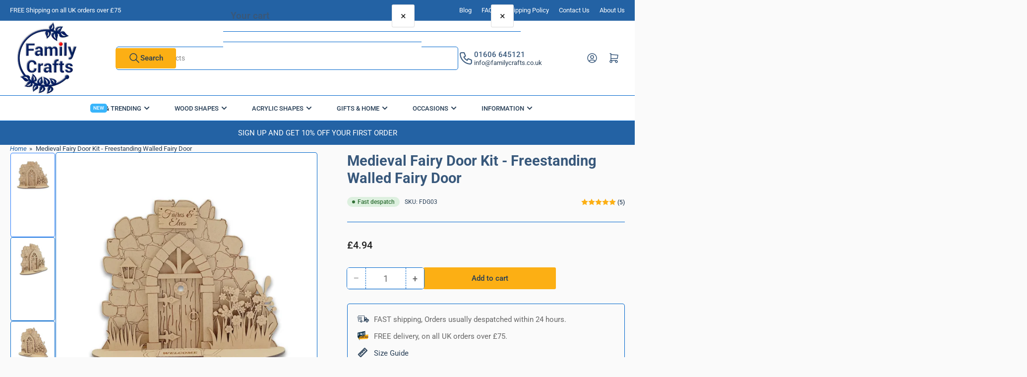

--- FILE ---
content_type: text/html; charset=utf-8
request_url: https://www.familycrafts.co.uk/products/freestanding-medieval-walled-fairy-door-kit
body_size: 88967
content:
<!doctype html>
<html
  lang="en"
  
>
  <head>
    <meta charset="utf-8">
    <meta name="robots" content="index,follow">
    <!-- [Begin] Google Analytics 4 Tag -->
    <script async src="https://www.googletagmanager.com/gtag/js?id=G-SVD2F3XZZF"></script>
    <script>
     	 window.dataLayer = window.dataLayer || [];
     	 function gtag(){dataLayer.push(arguments);}
      	gtag('js', new Date());
        gtag('config', 'G-SVD2F3XZZF');
    </script>
    <!-- [End] Google Analytics 4 Tag -->
    <!-- [Begin] Favicons for multiple devices -->
    <link rel="apple-touch-icon" sizes="180x180" href="https://cdn.shopify.com/s/files/1/0268/3709/0347/files/apple-touch-icon.png?v=1708007154">
    <link rel="icon" type="image/png" sizes="32x32" href="https://cdn.shopify.com/s/files/1/0268/3709/0347/files/favicon-32x32.png?v=1708007153">
    <link rel="icon" type="image/png" sizes="16x16" href="https://cdn.shopify.com/s/files/1/0268/3709/0347/files/favicon-16x16.png?v=1708007153">
    <meta name="msapplication-config" content="https://cdn.shopify.com/s/files/1/0268/3709/0347/files/browserconfig.xml?v=1708007450">
    <link rel="manifest" href="https://cdn.shopify.com/s/files/1/0268/3709/0347/files/site.webmanifest?v=1708007438">
    <link rel="mask-icon" href="https://cdn.shopify.com/s/files/1/0268/3709/0347/files/safari-pinned-tab.svg?v=1708007154" color="#033f66">
    <meta name="msapplication-TileColor" content="#033f66">
    <meta name="theme-color" content="#ffffff">
    <!-- [End] Favicons for multiple devices -->
<script src="https://analytics.ahrefs.com/analytics.js" data-key="13G2UVoOrP8zbO0fBkhWqg" async></script>
    <meta name="viewport" content="width=device-width, initial-scale=1">
<meta name="ahrefs-site-verification" content="0905a0b293fc717cc4334fd990d941d8f11da2a593a4d3771ddd8f90e09a8d84">
    <title>
      Medieval Fairy Door Kit - Freestanding Walled Fairy Door
</title>

    

    
    <link rel="preconnect" href="//cdn.shopify.com" crossorigin>
    

    
      
      <link rel="preconnect" href="//fonts.shopifycdn.com" crossorigin>
      
    

    
    
      <link
        rel="preload"
        as="font"
        href="//www.familycrafts.co.uk/cdn/fonts/roboto/roboto_n4.2019d890f07b1852f56ce63ba45b2db45d852cba.woff2"
        type="font/woff2"
        crossorigin
      >
    
    
      <link
        rel="preload"
        as="font"
        href="//www.familycrafts.co.uk/cdn/fonts/roboto/roboto_n7.f38007a10afbbde8976c4056bfe890710d51dec2.woff2"
        type="font/woff2"
        crossorigin
      >
    
    
    



<style data-shopify>
   @font-face {
  font-family: Roboto;
  font-weight: 400;
  font-style: normal;
  font-display: swap;
  src: url("//www.familycrafts.co.uk/cdn/fonts/roboto/roboto_n4.2019d890f07b1852f56ce63ba45b2db45d852cba.woff2") format("woff2"),
       url("//www.familycrafts.co.uk/cdn/fonts/roboto/roboto_n4.238690e0007583582327135619c5f7971652fa9d.woff") format("woff");
}

   @font-face {
  font-family: Roboto;
  font-weight: 700;
  font-style: normal;
  font-display: swap;
  src: url("//www.familycrafts.co.uk/cdn/fonts/roboto/roboto_n7.f38007a10afbbde8976c4056bfe890710d51dec2.woff2") format("woff2"),
       url("//www.familycrafts.co.uk/cdn/fonts/roboto/roboto_n7.94bfdd3e80c7be00e128703d245c207769d763f9.woff") format("woff");
}

   @font-face {
  font-family: Roboto;
  font-weight: 400;
  font-style: italic;
  font-display: swap;
  src: url("//www.familycrafts.co.uk/cdn/fonts/roboto/roboto_i4.57ce898ccda22ee84f49e6b57ae302250655e2d4.woff2") format("woff2"),
       url("//www.familycrafts.co.uk/cdn/fonts/roboto/roboto_i4.b21f3bd061cbcb83b824ae8c7671a82587b264bf.woff") format("woff");
}

   @font-face {
  font-family: Roboto;
  font-weight: 700;
  font-style: italic;
  font-display: swap;
  src: url("//www.familycrafts.co.uk/cdn/fonts/roboto/roboto_i7.7ccaf9410746f2c53340607c42c43f90a9005937.woff2") format("woff2"),
       url("//www.familycrafts.co.uk/cdn/fonts/roboto/roboto_i7.49ec21cdd7148292bffea74c62c0df6e93551516.woff") format("woff");
}

   @font-face {
  font-family: Roboto;
  font-weight: 700;
  font-style: normal;
  font-display: swap;
  src: url("//www.familycrafts.co.uk/cdn/fonts/roboto/roboto_n7.f38007a10afbbde8976c4056bfe890710d51dec2.woff2") format("woff2"),
       url("//www.familycrafts.co.uk/cdn/fonts/roboto/roboto_n7.94bfdd3e80c7be00e128703d245c207769d763f9.woff") format("woff");
}

   @font-face {
  font-family: Roboto;
  font-weight: 700;
  font-style: normal;
  font-display: swap;
  src: url("//www.familycrafts.co.uk/cdn/fonts/roboto/roboto_n7.f38007a10afbbde8976c4056bfe890710d51dec2.woff2") format("woff2"),
       url("//www.familycrafts.co.uk/cdn/fonts/roboto/roboto_n7.94bfdd3e80c7be00e128703d245c207769d763f9.woff") format("woff");
}

   @font-face {
  font-family: Roboto;
  font-weight: 700;
  font-style: italic;
  font-display: swap;
  src: url("//www.familycrafts.co.uk/cdn/fonts/roboto/roboto_i7.7ccaf9410746f2c53340607c42c43f90a9005937.woff2") format("woff2"),
       url("//www.familycrafts.co.uk/cdn/fonts/roboto/roboto_i7.49ec21cdd7148292bffea74c62c0df6e93551516.woff") format("woff");
}

   @font-face {
  font-family: Roboto;
  font-weight: 700;
  font-style: italic;
  font-display: swap;
  src: url("//www.familycrafts.co.uk/cdn/fonts/roboto/roboto_i7.7ccaf9410746f2c53340607c42c43f90a9005937.woff2") format("woff2"),
       url("//www.familycrafts.co.uk/cdn/fonts/roboto/roboto_i7.49ec21cdd7148292bffea74c62c0df6e93551516.woff") format("woff");
}

@font-face {
  font-family: Roboto;
  font-weight: 500;
  font-style: normal;
  font-display: swap;
  src: url("//www.familycrafts.co.uk/cdn/fonts/roboto/roboto_n5.250d51708d76acbac296b0e21ede8f81de4e37aa.woff2") format("woff2"),
       url("//www.familycrafts.co.uk/cdn/fonts/roboto/roboto_n5.535e8c56f4cbbdea416167af50ab0ff1360a3949.woff") format("woff");
}

:root {
   	--page-width: 146rem;
   	--spacing-base-1: 2rem;

   	--grid-desktop-horizontal-spacing: 20px;
   	--grid-desktop-vertical-spacing: 20px;
   	--grid-mobile-horizontal-spacing: 15px;
   	--grid-mobile-vertical-spacing: 15px;

   	--border-radius-base: 5px;
   	--buttons-radius: 2px;
   	--inputs-radius: 4px;
   	--inputs-border-width: 1px;

   	--color-base-white: #fff;
   	--color-product-review-star: #ffc700;

   	--color-sale: rgba(202 65 65 / 1.0);
   	--color-sale-background: #f1cdcd;
   	--color-error: rgba(146 44 44 / 1.0);
   	--color-error-background: #f7e5e5;
   	--color-success: rgba(51 114 57 / 1.0);
   	--color-success-background: #ddf0df;
   	--color-warning: rgba(189 107 27 / 1.0);
   	--color-warning-background: #f8e1cb;
   	--color-preorder: rgba(40 125 255 / 1.0);
   	--color-preorder-background: #e5efff;
   	--color-backorder: rgba(51 114 57 / 1.0);
   	--color-backorder-background: #ddf0df;
   	--color-price: 35 35 35 / 1.0;
   	--color-price-discounted: 103 103 103 / 1.0;

   	--font-body-family: Roboto, sans-serif;
   	--font-body-style: normal;
   	--font-body-weight: 400;
   	--font-bolder-weight: 500;

   	--font-heading-family: Roboto, sans-serif;
   	--font-heading-style: normal;
   	--font-heading-weight: 700;

   	--font-body-scale: 1.0;
   	--font-heading-scale: 1.2;
   	--font-heading-spacing: 0.0em;
   	--font-heading-transform: none;
   	--font-product-price-scale: 1.0;
   	--font-product-price-grid-scale: 1.0;

   	--font-buttons-family: Roboto,sans-serif;
   	--font-buttons-transform: none;

   	--font-badges-transform: uppercase;
   }

  
  	

  	:root,
  	.color-background-1 {
  		--color-background: 255 255 255 / 1.0;
  		--color-foreground: 38 61 85 / 1.0;
  		--color-foreground-alt: 56 88 123 / 1.0;
  		--color-border: 0 102 204 / 1.0;
  		--color-box-shadow: 0 102 204 / 0.2;
  		--color-accent-1: 35 98 164 / 1.0;
  		--color-accent-2: 40 125 255 / 1.0;
  		--color-button: 252 175 20 / 1.0;
  		--color-button-text: 38 61 85 / 1.0;
  		--color-secondary-button: 252 175 20 / 1.0;
  		--color-secondary-button-text: 38 61 85 / 1.0;

  	  --color-product-cards-background: 255 255 255 / 1.0;
  	  --color-product-cards-foreground: 103 103 103 / 1.0;
  	  --color-product-cards-foreground-alt: 35 35 35 / 1.0;
  	  --color-product-cards-border: 0 102 204 / 1.0;
  	  --color-product-cards-box-shadow: 0 102 204 / 0.2;
  	  --color-product-cards-price: 35 35 35 / 1.0;
  	  --color-product-cards-price-discount: 103 103 103 / 1.0;

  	  --color-inputs-background: 255 255 255 / 1.0;
  	  --color-inputs-foreground: 103 103 103 / 1.0;
  	  --color-inputs-border: 0 102 204 / 1.0;
  	  --color-inputs-box-shadow: 0 102 204 / 0.2;

  	  --color-aux-background: 255 255 255 / 1.0;
  	  --color-aux-foreground: 35 35 35 / 1.0;
  	  --color-aux-border: 223 223 223 / 1.0;
  	  --color-aux-box-shadow: 223 223 223 / 0.2;
  	}

    .color-button-background-1 {
      --color-button: 252 175 20 / 1.0;
      --color-button-text: 38 61 85 / 1.0;
      --color-secondary-button: 252 175 20 / 1.0;
      --color-secondary-button-text: 38 61 85 / 1.0;
    }
  
  	

  	
  	.color-background-2 {
  		--color-background: 248 248 248 / 1.0;
  		--color-foreground: 103 103 103 / 1.0;
  		--color-foreground-alt: 35 35 35 / 1.0;
  		--color-border: 0 102 204 / 1.0;
  		--color-box-shadow: 0 102 204 / 0.2;
  		--color-accent-1: 0 79 199 / 1.0;
  		--color-accent-2: 38 61 85 / 1.0;
  		--color-button: 252 175 20 / 1.0;
  		--color-button-text: 38 61 85 / 1.0;
  		--color-secondary-button: 252 175 20 / 1.0;
  		--color-secondary-button-text: 38 61 85 / 1.0;

  	  --color-product-cards-background: 255 255 255 / 1.0;
  	  --color-product-cards-foreground: 103 103 103 / 1.0;
  	  --color-product-cards-foreground-alt: 35 35 35 / 1.0;
  	  --color-product-cards-border: 0 102 204 / 1.0;
  	  --color-product-cards-box-shadow: 0 102 204 / 0.2;
  	  --color-product-cards-price: 35 35 35 / 1.0;
  	  --color-product-cards-price-discount: 103 103 103 / 1.0;

  	  --color-inputs-background: 255 255 255 / 1.0;
  	  --color-inputs-foreground: 103 103 103 / 1.0;
  	  --color-inputs-border: 223 223 223 / 1.0;
  	  --color-inputs-box-shadow: 223 223 223 / 0.2;

  	  --color-aux-background: 255 255 255 / 1.0;
  	  --color-aux-foreground: 35 35 35 / 1.0;
  	  --color-aux-border: 223 223 223 / 1.0;
  	  --color-aux-box-shadow: 223 223 223 / 0.2;
  	}

    .color-button-background-2 {
      --color-button: 252 175 20 / 1.0;
      --color-button-text: 38 61 85 / 1.0;
      --color-secondary-button: 252 175 20 / 1.0;
      --color-secondary-button-text: 38 61 85 / 1.0;
    }
  
  	

  	
  	.color-accent-1 {
  		--color-background: 35 98 164 / 1.0;
  		--color-foreground: 255 255 255 / 1.0;
  		--color-foreground-alt: 255 255 255 / 1.0;
  		--color-border: 255 255 255 / 0.2;
  		--color-box-shadow: 255 255 255 / 0.2;
  		--color-accent-1: 255 255 255 / 1.0;
  		--color-accent-2: 255 255 255 / 1.0;
  		--color-button: 252 175 20 / 1.0;
  		--color-button-text: 38 61 85 / 1.0;
  		--color-secondary-button: 255 255 255 / 1.0;
  		--color-secondary-button-text: 40 125 255 / 1.0;

  	  --color-product-cards-background: 255 255 255 / 1.0;
  	  --color-product-cards-foreground: 103 103 103 / 1.0;
  	  --color-product-cards-foreground-alt: 35 35 35 / 1.0;
  	  --color-product-cards-border: 223 223 223 / 1.0;
  	  --color-product-cards-box-shadow: 223 223 223 / 0.2;
  	  --color-product-cards-price: 35 35 35 / 1.0;
  	  --color-product-cards-price-discount: 103 103 103 / 1.0;

  	  --color-inputs-background: 255 255 255 / 1.0;
  	  --color-inputs-foreground: 103 103 103 / 1.0;
  	  --color-inputs-border: 223 223 223 / 1.0;
  	  --color-inputs-box-shadow: 223 223 223 / 0.2;

  	  --color-aux-background: 255 255 255 / 1.0;
  	  --color-aux-foreground: 35 35 35 / 1.0;
  	  --color-aux-border: 223 223 223 / 1.0;
  	  --color-aux-box-shadow: 223 223 223 / 0.2;
  	}

    .color-button-accent-1 {
      --color-button: 252 175 20 / 1.0;
      --color-button-text: 38 61 85 / 1.0;
      --color-secondary-button: 255 255 255 / 1.0;
      --color-secondary-button-text: 40 125 255 / 1.0;
    }
  
  	

  	
  	.color-accent-2 {
  		--color-background: 40 125 255 / 1.0;
  		--color-foreground: 255 255 255 / 1.0;
  		--color-foreground-alt: 255 255 255 / 1.0;
  		--color-border: 255 255 255 / 0.25;
  		--color-box-shadow: 255 255 255 / 0.2;
  		--color-accent-1: 255 255 255 / 1.0;
  		--color-accent-2: 0 79 199 / 1.0;
  		--color-button: 0 79 199 / 1.0;
  		--color-button-text: 255 255 255 / 1.0;
  		--color-secondary-button: 255 255 255 / 1.0;
  		--color-secondary-button-text: 0 79 199 / 1.0;

  	  --color-product-cards-background: 255 255 255 / 1.0;
  	  --color-product-cards-foreground: 103 103 103 / 1.0;
  	  --color-product-cards-foreground-alt: 35 35 35 / 1.0;
  	  --color-product-cards-border: 223 223 223 / 1.0;
  	  --color-product-cards-box-shadow: 223 223 223 / 0.2;
  	  --color-product-cards-price: 35 35 35 / 1.0;
  	  --color-product-cards-price-discount: 103 103 103 / 1.0;

  	  --color-inputs-background: 255 255 255 / 1.0;
  	  --color-inputs-foreground: 103 103 103 / 1.0;
  	  --color-inputs-border: 223 223 223 / 1.0;
  	  --color-inputs-box-shadow: 223 223 223 / 0.2;

  	  --color-aux-background: 255 255 255 / 1.0;
  	  --color-aux-foreground: 35 35 35 / 1.0;
  	  --color-aux-border: 223 223 223 / 1.0;
  	  --color-aux-box-shadow: 223 223 223 / 0.2;
  	}

    .color-button-accent-2 {
      --color-button: 0 79 199 / 1.0;
      --color-button-text: 255 255 255 / 1.0;
      --color-secondary-button: 255 255 255 / 1.0;
      --color-secondary-button-text: 0 79 199 / 1.0;
    }
  
  	

  	
  	.color-accent-3 {
  		--color-background: 35 35 35 / 1.0;
  		--color-foreground: 255 255 255 / 1.0;
  		--color-foreground-alt: 255 255 255 / 1.0;
  		--color-border: 255 255 255 / 0.1;
  		--color-box-shadow: 255 255 255 / 0.2;
  		--color-accent-1: 255 255 255 / 1.0;
  		--color-accent-2: 0 79 199 / 1.0;
  		--color-button: 252 175 20 / 1.0;
  		--color-button-text: 255 255 255 / 1.0;
  		--color-secondary-button: 40 125 255 / 1.0;
  		--color-secondary-button-text: 255 255 255 / 1.0;

  	  --color-product-cards-background: 255 255 255 / 1.0;
  	  --color-product-cards-foreground: 103 103 103 / 1.0;
  	  --color-product-cards-foreground-alt: 35 35 35 / 1.0;
  	  --color-product-cards-border: 223 223 223 / 1.0;
  	  --color-product-cards-box-shadow: 223 223 223 / 0.2;
  	  --color-product-cards-price: 35 35 35 / 1.0;
  	  --color-product-cards-price-discount: 103 103 103 / 1.0;

  	  --color-inputs-background: 255 255 255 / 1.0;
  	  --color-inputs-foreground: 103 103 103 / 1.0;
  	  --color-inputs-border: 223 223 223 / 1.0;
  	  --color-inputs-box-shadow: 223 223 223 / 0.2;

  	  --color-aux-background: 255 255 255 / 1.0;
  	  --color-aux-foreground: 35 35 35 / 1.0;
  	  --color-aux-border: 223 223 223 / 1.0;
  	  --color-aux-box-shadow: 223 223 223 / 0.2;
  	}

    .color-button-accent-3 {
      --color-button: 252 175 20 / 1.0;
      --color-button-text: 255 255 255 / 1.0;
      --color-secondary-button: 40 125 255 / 1.0;
      --color-secondary-button-text: 255 255 255 / 1.0;
    }
  
  	

  	
  	.color-scheme-1a07bbb6-995a-464a-aee5-8dd053fe45ea {
  		--color-background: 0 0 0 / 1.0;
  		--color-foreground: 255 255 255 / 1.0;
  		--color-foreground-alt: 255 255 255 / 1.0;
  		--color-border: 255 255 255 / 1.0;
  		--color-box-shadow: 255 255 255 / 0.2;
  		--color-accent-1: 247 123 8 / 1.0;
  		--color-accent-2: 40 125 255 / 1.0;
  		--color-button: 252 175 20 / 1.0;
  		--color-button-text: 255 255 255 / 1.0;
  		--color-secondary-button: 252 175 20 / 1.0;
  		--color-secondary-button-text: 255 255 255 / 1.0;

  	  --color-product-cards-background: 255 255 255 / 1.0;
  	  --color-product-cards-foreground: 103 103 103 / 1.0;
  	  --color-product-cards-foreground-alt: 35 35 35 / 1.0;
  	  --color-product-cards-border: 0 102 204 / 1.0;
  	  --color-product-cards-box-shadow: 0 102 204 / 0.2;
  	  --color-product-cards-price: 35 35 35 / 1.0;
  	  --color-product-cards-price-discount: 103 103 103 / 1.0;

  	  --color-inputs-background: 255 255 255 / 1.0;
  	  --color-inputs-foreground: 103 103 103 / 1.0;
  	  --color-inputs-border: 0 102 204 / 1.0;
  	  --color-inputs-box-shadow: 0 102 204 / 0.2;

  	  --color-aux-background: 255 255 255 / 1.0;
  	  --color-aux-foreground: 35 35 35 / 1.0;
  	  --color-aux-border: 223 223 223 / 1.0;
  	  --color-aux-box-shadow: 223 223 223 / 0.2;
  	}

    .color-button-scheme-1a07bbb6-995a-464a-aee5-8dd053fe45ea {
      --color-button: 252 175 20 / 1.0;
      --color-button-text: 255 255 255 / 1.0;
      --color-secondary-button: 252 175 20 / 1.0;
      --color-secondary-button-text: 255 255 255 / 1.0;
    }
  
  	

  	
  	.color-scheme-fd8fdcf7-3cce-4428-aa74-078b2bd48121 {
  		--color-background: 102 15 15 / 1.0;
  		--color-foreground: 255 255 255 / 1.0;
  		--color-foreground-alt: 255 255 255 / 1.0;
  		--color-border: 0 102 204 / 1.0;
  		--color-box-shadow: 0 102 204 / 0.2;
  		--color-accent-1: 35 98 164 / 1.0;
  		--color-accent-2: 40 125 255 / 1.0;
  		--color-button: 252 175 20 / 1.0;
  		--color-button-text: 38 61 85 / 1.0;
  		--color-secondary-button: 252 175 20 / 1.0;
  		--color-secondary-button-text: 38 61 85 / 1.0;

  	  --color-product-cards-background: 255 255 255 / 1.0;
  	  --color-product-cards-foreground: 103 103 103 / 1.0;
  	  --color-product-cards-foreground-alt: 35 35 35 / 1.0;
  	  --color-product-cards-border: 0 102 204 / 1.0;
  	  --color-product-cards-box-shadow: 0 102 204 / 0.2;
  	  --color-product-cards-price: 35 35 35 / 1.0;
  	  --color-product-cards-price-discount: 103 103 103 / 1.0;

  	  --color-inputs-background: 255 255 255 / 1.0;
  	  --color-inputs-foreground: 103 103 103 / 1.0;
  	  --color-inputs-border: 0 102 204 / 1.0;
  	  --color-inputs-box-shadow: 0 102 204 / 0.2;

  	  --color-aux-background: 255 255 255 / 1.0;
  	  --color-aux-foreground: 35 35 35 / 1.0;
  	  --color-aux-border: 223 223 223 / 1.0;
  	  --color-aux-box-shadow: 223 223 223 / 0.2;
  	}

    .color-button-scheme-fd8fdcf7-3cce-4428-aa74-078b2bd48121 {
      --color-button: 252 175 20 / 1.0;
      --color-button-text: 38 61 85 / 1.0;
      --color-secondary-button: 252 175 20 / 1.0;
      --color-secondary-button-text: 38 61 85 / 1.0;
    }
  

  body, .color-background-1, .color-background-2, .color-accent-1, .color-accent-2, .color-accent-3, .color-scheme-1a07bbb6-995a-464a-aee5-8dd053fe45ea, .color-scheme-fd8fdcf7-3cce-4428-aa74-078b2bd48121 {
  	color: rgba(var(--color-foreground));
  	background-color: rgba(var(--color-background));
  }
</style>


    <style>
      html {
        box-sizing: border-box;
        -ms-overflow-style: scrollbar;
        -webkit-tap-highlight-color: rgba(0, 0, 0, 0);
        height: 100%;
        font-size: calc(var(--font-body-scale) * 62.5%);
        scroll-behavior: smooth;
        line-height: 1.15;
        -webkit-text-size-adjust: 100%;
      }

      * {
        box-sizing: inherit;
      }

      *::before,
      *::after {
        box-sizing: inherit;
      }

      body {
        min-height: 100%;
        font-size: 1.5rem;
        line-height: calc(1 + 0.6 / var(--font-body-scale));
        font-family: var(--font-body-family);
        font-style: var(--font-body-style);
        font-weight: var(--font-body-weight);
        text-transform: none;
        -webkit-font-smoothing: antialiased;
        -moz-osx-font-smoothing: grayscale;
        word-wrap: break-word;
        overflow-wrap: break-word;
        margin: 0;
      }

      .drawer {
        position: fixed;
        top: 0;
        inset-inline-end: 0;
        height: 100dvh;
        width: 85vw;
        max-width: 40rem;
        transform: translateX(calc(100% + 5rem));
      }

      [dir='rtl'] .drawer {
        transform: translateX(calc(-100% - 5rem));
      }

      .dropdown-list-wrap {
        visibility: hidden;
        opacity: 0;
      }

      .breadcrumb {
        display: none;
      }

      @media (min-width: 990px) {
        .breadcrumb {
          display: block;
        }
      }

      slideshow-component {
        display: block;
        height: auto;
        overflow: visible;
      }

      .slideshow {
        position: relative;
        display: block;
        overflow: hidden;
      }

      .slideshow-slide {
        position: relative;
        width: 100%;
        display: block;
        flex: none;
      }
    </style>

    <link href="//www.familycrafts.co.uk/cdn/shop/t/287/assets/base.css?v=11097904527216242681756033952" rel="stylesheet" type="text/css" media="all" />
    <link href="//www.familycrafts.co.uk/cdn/shop/t/287/assets/custom.css?v=168735105452098236321765794068" rel="stylesheet" type="text/css" media="all" />

    <script src="//www.familycrafts.co.uk/cdn/shop/t/287/assets/pubsub.js?v=73917151684401660251756033952" defer="defer"></script>
    <script src="//www.familycrafts.co.uk/cdn/shop/t/287/assets/scripts.js?v=28027758537578080831756033952" defer="defer"></script>

    <script>window.performance && window.performance.mark && window.performance.mark('shopify.content_for_header.start');</script><meta id="shopify-digital-wallet" name="shopify-digital-wallet" content="/26837090347/digital_wallets/dialog">
<meta name="shopify-checkout-api-token" content="d553395f0ea79d852b094e4ad94366ca">
<meta id="in-context-paypal-metadata" data-shop-id="26837090347" data-venmo-supported="false" data-environment="production" data-locale="en_US" data-paypal-v4="true" data-currency="GBP">
<link rel="alternate" type="application/json+oembed" href="https://www.familycrafts.co.uk/products/freestanding-medieval-walled-fairy-door-kit.oembed">
<script async="async" src="/checkouts/internal/preloads.js?locale=en-GB"></script>
<link rel="preconnect" href="https://shop.app" crossorigin="anonymous">
<script async="async" src="https://shop.app/checkouts/internal/preloads.js?locale=en-GB&shop_id=26837090347" crossorigin="anonymous"></script>
<script id="apple-pay-shop-capabilities" type="application/json">{"shopId":26837090347,"countryCode":"GB","currencyCode":"GBP","merchantCapabilities":["supports3DS"],"merchantId":"gid:\/\/shopify\/Shop\/26837090347","merchantName":"Family Crafts","requiredBillingContactFields":["postalAddress","email"],"requiredShippingContactFields":["postalAddress","email"],"shippingType":"shipping","supportedNetworks":["visa","maestro","masterCard"],"total":{"type":"pending","label":"Family Crafts","amount":"1.00"},"shopifyPaymentsEnabled":true,"supportsSubscriptions":true}</script>
<script id="shopify-features" type="application/json">{"accessToken":"d553395f0ea79d852b094e4ad94366ca","betas":["rich-media-storefront-analytics"],"domain":"www.familycrafts.co.uk","predictiveSearch":true,"shopId":26837090347,"locale":"en"}</script>
<script>var Shopify = Shopify || {};
Shopify.shop = "familycrafts-co-uk.myshopify.com";
Shopify.locale = "en";
Shopify.currency = {"active":"GBP","rate":"1.0"};
Shopify.country = "GB";
Shopify.theme = {"name":"Athens 16\/08\/25","id":180790133115,"schema_name":"Athens","schema_version":"6.0.0","theme_store_id":1608,"role":"main"};
Shopify.theme.handle = "null";
Shopify.theme.style = {"id":null,"handle":null};
Shopify.cdnHost = "www.familycrafts.co.uk/cdn";
Shopify.routes = Shopify.routes || {};
Shopify.routes.root = "/";</script>
<script type="module">!function(o){(o.Shopify=o.Shopify||{}).modules=!0}(window);</script>
<script>!function(o){function n(){var o=[];function n(){o.push(Array.prototype.slice.apply(arguments))}return n.q=o,n}var t=o.Shopify=o.Shopify||{};t.loadFeatures=n(),t.autoloadFeatures=n()}(window);</script>
<script>
  window.ShopifyPay = window.ShopifyPay || {};
  window.ShopifyPay.apiHost = "shop.app\/pay";
  window.ShopifyPay.redirectState = null;
</script>
<script id="shop-js-analytics" type="application/json">{"pageType":"product"}</script>
<script defer="defer" async type="module" src="//www.familycrafts.co.uk/cdn/shopifycloud/shop-js/modules/v2/client.init-shop-cart-sync_BT-GjEfc.en.esm.js"></script>
<script defer="defer" async type="module" src="//www.familycrafts.co.uk/cdn/shopifycloud/shop-js/modules/v2/chunk.common_D58fp_Oc.esm.js"></script>
<script defer="defer" async type="module" src="//www.familycrafts.co.uk/cdn/shopifycloud/shop-js/modules/v2/chunk.modal_xMitdFEc.esm.js"></script>
<script type="module">
  await import("//www.familycrafts.co.uk/cdn/shopifycloud/shop-js/modules/v2/client.init-shop-cart-sync_BT-GjEfc.en.esm.js");
await import("//www.familycrafts.co.uk/cdn/shopifycloud/shop-js/modules/v2/chunk.common_D58fp_Oc.esm.js");
await import("//www.familycrafts.co.uk/cdn/shopifycloud/shop-js/modules/v2/chunk.modal_xMitdFEc.esm.js");

  window.Shopify.SignInWithShop?.initShopCartSync?.({"fedCMEnabled":true,"windoidEnabled":true});

</script>
<script>
  window.Shopify = window.Shopify || {};
  if (!window.Shopify.featureAssets) window.Shopify.featureAssets = {};
  window.Shopify.featureAssets['shop-js'] = {"shop-cart-sync":["modules/v2/client.shop-cart-sync_DZOKe7Ll.en.esm.js","modules/v2/chunk.common_D58fp_Oc.esm.js","modules/v2/chunk.modal_xMitdFEc.esm.js"],"init-fed-cm":["modules/v2/client.init-fed-cm_B6oLuCjv.en.esm.js","modules/v2/chunk.common_D58fp_Oc.esm.js","modules/v2/chunk.modal_xMitdFEc.esm.js"],"shop-cash-offers":["modules/v2/client.shop-cash-offers_D2sdYoxE.en.esm.js","modules/v2/chunk.common_D58fp_Oc.esm.js","modules/v2/chunk.modal_xMitdFEc.esm.js"],"shop-login-button":["modules/v2/client.shop-login-button_QeVjl5Y3.en.esm.js","modules/v2/chunk.common_D58fp_Oc.esm.js","modules/v2/chunk.modal_xMitdFEc.esm.js"],"pay-button":["modules/v2/client.pay-button_DXTOsIq6.en.esm.js","modules/v2/chunk.common_D58fp_Oc.esm.js","modules/v2/chunk.modal_xMitdFEc.esm.js"],"shop-button":["modules/v2/client.shop-button_DQZHx9pm.en.esm.js","modules/v2/chunk.common_D58fp_Oc.esm.js","modules/v2/chunk.modal_xMitdFEc.esm.js"],"avatar":["modules/v2/client.avatar_BTnouDA3.en.esm.js"],"init-windoid":["modules/v2/client.init-windoid_CR1B-cfM.en.esm.js","modules/v2/chunk.common_D58fp_Oc.esm.js","modules/v2/chunk.modal_xMitdFEc.esm.js"],"init-shop-for-new-customer-accounts":["modules/v2/client.init-shop-for-new-customer-accounts_C_vY_xzh.en.esm.js","modules/v2/client.shop-login-button_QeVjl5Y3.en.esm.js","modules/v2/chunk.common_D58fp_Oc.esm.js","modules/v2/chunk.modal_xMitdFEc.esm.js"],"init-shop-email-lookup-coordinator":["modules/v2/client.init-shop-email-lookup-coordinator_BI7n9ZSv.en.esm.js","modules/v2/chunk.common_D58fp_Oc.esm.js","modules/v2/chunk.modal_xMitdFEc.esm.js"],"init-shop-cart-sync":["modules/v2/client.init-shop-cart-sync_BT-GjEfc.en.esm.js","modules/v2/chunk.common_D58fp_Oc.esm.js","modules/v2/chunk.modal_xMitdFEc.esm.js"],"shop-toast-manager":["modules/v2/client.shop-toast-manager_DiYdP3xc.en.esm.js","modules/v2/chunk.common_D58fp_Oc.esm.js","modules/v2/chunk.modal_xMitdFEc.esm.js"],"init-customer-accounts":["modules/v2/client.init-customer-accounts_D9ZNqS-Q.en.esm.js","modules/v2/client.shop-login-button_QeVjl5Y3.en.esm.js","modules/v2/chunk.common_D58fp_Oc.esm.js","modules/v2/chunk.modal_xMitdFEc.esm.js"],"init-customer-accounts-sign-up":["modules/v2/client.init-customer-accounts-sign-up_iGw4briv.en.esm.js","modules/v2/client.shop-login-button_QeVjl5Y3.en.esm.js","modules/v2/chunk.common_D58fp_Oc.esm.js","modules/v2/chunk.modal_xMitdFEc.esm.js"],"shop-follow-button":["modules/v2/client.shop-follow-button_CqMgW2wH.en.esm.js","modules/v2/chunk.common_D58fp_Oc.esm.js","modules/v2/chunk.modal_xMitdFEc.esm.js"],"checkout-modal":["modules/v2/client.checkout-modal_xHeaAweL.en.esm.js","modules/v2/chunk.common_D58fp_Oc.esm.js","modules/v2/chunk.modal_xMitdFEc.esm.js"],"shop-login":["modules/v2/client.shop-login_D91U-Q7h.en.esm.js","modules/v2/chunk.common_D58fp_Oc.esm.js","modules/v2/chunk.modal_xMitdFEc.esm.js"],"lead-capture":["modules/v2/client.lead-capture_BJmE1dJe.en.esm.js","modules/v2/chunk.common_D58fp_Oc.esm.js","modules/v2/chunk.modal_xMitdFEc.esm.js"],"payment-terms":["modules/v2/client.payment-terms_Ci9AEqFq.en.esm.js","modules/v2/chunk.common_D58fp_Oc.esm.js","modules/v2/chunk.modal_xMitdFEc.esm.js"]};
</script>
<script>(function() {
  var isLoaded = false;
  function asyncLoad() {
    if (isLoaded) return;
    isLoaded = true;
    var urls = ["https:\/\/cdn.shopify.com\/s\/files\/1\/0268\/3709\/0347\/t\/42\/assets\/globo.formbuilder.init.js?v=1634996040\u0026shop=familycrafts-co-uk.myshopify.com","https:\/\/cdn.shopify.com\/s\/files\/1\/0268\/3709\/0347\/t\/85\/assets\/globo.options.init.js?v=1672607698\u0026shop=familycrafts-co-uk.myshopify.com","https:\/\/omnisnippet1.com\/platforms\/shopify.js?source=scriptTag\u0026v=2025-08-30T15\u0026shop=familycrafts-co-uk.myshopify.com"];
    for (var i = 0; i < urls.length; i++) {
      var s = document.createElement('script');
      s.type = 'text/javascript';
      s.async = true;
      s.src = urls[i];
      var x = document.getElementsByTagName('script')[0];
      x.parentNode.insertBefore(s, x);
    }
  };
  if(window.attachEvent) {
    window.attachEvent('onload', asyncLoad);
  } else {
    window.addEventListener('load', asyncLoad, false);
  }
})();</script>
<script id="__st">var __st={"a":26837090347,"offset":0,"reqid":"a82be1f7-5f30-4a71-923f-87bc5d95c47c-1769139568","pageurl":"www.familycrafts.co.uk\/products\/freestanding-medieval-walled-fairy-door-kit","u":"11c208548cdb","p":"product","rtyp":"product","rid":4826676428843};</script>
<script>window.ShopifyPaypalV4VisibilityTracking = true;</script>
<script id="captcha-bootstrap">!function(){'use strict';const t='contact',e='account',n='new_comment',o=[[t,t],['blogs',n],['comments',n],[t,'customer']],c=[[e,'customer_login'],[e,'guest_login'],[e,'recover_customer_password'],[e,'create_customer']],r=t=>t.map((([t,e])=>`form[action*='/${t}']:not([data-nocaptcha='true']) input[name='form_type'][value='${e}']`)).join(','),a=t=>()=>t?[...document.querySelectorAll(t)].map((t=>t.form)):[];function s(){const t=[...o],e=r(t);return a(e)}const i='password',u='form_key',d=['recaptcha-v3-token','g-recaptcha-response','h-captcha-response',i],f=()=>{try{return window.sessionStorage}catch{return}},m='__shopify_v',_=t=>t.elements[u];function p(t,e,n=!1){try{const o=window.sessionStorage,c=JSON.parse(o.getItem(e)),{data:r}=function(t){const{data:e,action:n}=t;return t[m]||n?{data:e,action:n}:{data:t,action:n}}(c);for(const[e,n]of Object.entries(r))t.elements[e]&&(t.elements[e].value=n);n&&o.removeItem(e)}catch(o){console.error('form repopulation failed',{error:o})}}const l='form_type',E='cptcha';function T(t){t.dataset[E]=!0}const w=window,h=w.document,L='Shopify',v='ce_forms',y='captcha';let A=!1;((t,e)=>{const n=(g='f06e6c50-85a8-45c8-87d0-21a2b65856fe',I='https://cdn.shopify.com/shopifycloud/storefront-forms-hcaptcha/ce_storefront_forms_captcha_hcaptcha.v1.5.2.iife.js',D={infoText:'Protected by hCaptcha',privacyText:'Privacy',termsText:'Terms'},(t,e,n)=>{const o=w[L][v],c=o.bindForm;if(c)return c(t,g,e,D).then(n);var r;o.q.push([[t,g,e,D],n]),r=I,A||(h.body.append(Object.assign(h.createElement('script'),{id:'captcha-provider',async:!0,src:r})),A=!0)});var g,I,D;w[L]=w[L]||{},w[L][v]=w[L][v]||{},w[L][v].q=[],w[L][y]=w[L][y]||{},w[L][y].protect=function(t,e){n(t,void 0,e),T(t)},Object.freeze(w[L][y]),function(t,e,n,w,h,L){const[v,y,A,g]=function(t,e,n){const i=e?o:[],u=t?c:[],d=[...i,...u],f=r(d),m=r(i),_=r(d.filter((([t,e])=>n.includes(e))));return[a(f),a(m),a(_),s()]}(w,h,L),I=t=>{const e=t.target;return e instanceof HTMLFormElement?e:e&&e.form},D=t=>v().includes(t);t.addEventListener('submit',(t=>{const e=I(t);if(!e)return;const n=D(e)&&!e.dataset.hcaptchaBound&&!e.dataset.recaptchaBound,o=_(e),c=g().includes(e)&&(!o||!o.value);(n||c)&&t.preventDefault(),c&&!n&&(function(t){try{if(!f())return;!function(t){const e=f();if(!e)return;const n=_(t);if(!n)return;const o=n.value;o&&e.removeItem(o)}(t);const e=Array.from(Array(32),(()=>Math.random().toString(36)[2])).join('');!function(t,e){_(t)||t.append(Object.assign(document.createElement('input'),{type:'hidden',name:u})),t.elements[u].value=e}(t,e),function(t,e){const n=f();if(!n)return;const o=[...t.querySelectorAll(`input[type='${i}']`)].map((({name:t})=>t)),c=[...d,...o],r={};for(const[a,s]of new FormData(t).entries())c.includes(a)||(r[a]=s);n.setItem(e,JSON.stringify({[m]:1,action:t.action,data:r}))}(t,e)}catch(e){console.error('failed to persist form',e)}}(e),e.submit())}));const S=(t,e)=>{t&&!t.dataset[E]&&(n(t,e.some((e=>e===t))),T(t))};for(const o of['focusin','change'])t.addEventListener(o,(t=>{const e=I(t);D(e)&&S(e,y())}));const B=e.get('form_key'),M=e.get(l),P=B&&M;t.addEventListener('DOMContentLoaded',(()=>{const t=y();if(P)for(const e of t)e.elements[l].value===M&&p(e,B);[...new Set([...A(),...v().filter((t=>'true'===t.dataset.shopifyCaptcha))])].forEach((e=>S(e,t)))}))}(h,new URLSearchParams(w.location.search),n,t,e,['guest_login'])})(!0,!0)}();</script>
<script integrity="sha256-4kQ18oKyAcykRKYeNunJcIwy7WH5gtpwJnB7kiuLZ1E=" data-source-attribution="shopify.loadfeatures" defer="defer" src="//www.familycrafts.co.uk/cdn/shopifycloud/storefront/assets/storefront/load_feature-a0a9edcb.js" crossorigin="anonymous"></script>
<script crossorigin="anonymous" defer="defer" src="//www.familycrafts.co.uk/cdn/shopifycloud/storefront/assets/shopify_pay/storefront-65b4c6d7.js?v=20250812"></script>
<script data-source-attribution="shopify.dynamic_checkout.dynamic.init">var Shopify=Shopify||{};Shopify.PaymentButton=Shopify.PaymentButton||{isStorefrontPortableWallets:!0,init:function(){window.Shopify.PaymentButton.init=function(){};var t=document.createElement("script");t.src="https://www.familycrafts.co.uk/cdn/shopifycloud/portable-wallets/latest/portable-wallets.en.js",t.type="module",document.head.appendChild(t)}};
</script>
<script data-source-attribution="shopify.dynamic_checkout.buyer_consent">
  function portableWalletsHideBuyerConsent(e){var t=document.getElementById("shopify-buyer-consent"),n=document.getElementById("shopify-subscription-policy-button");t&&n&&(t.classList.add("hidden"),t.setAttribute("aria-hidden","true"),n.removeEventListener("click",e))}function portableWalletsShowBuyerConsent(e){var t=document.getElementById("shopify-buyer-consent"),n=document.getElementById("shopify-subscription-policy-button");t&&n&&(t.classList.remove("hidden"),t.removeAttribute("aria-hidden"),n.addEventListener("click",e))}window.Shopify?.PaymentButton&&(window.Shopify.PaymentButton.hideBuyerConsent=portableWalletsHideBuyerConsent,window.Shopify.PaymentButton.showBuyerConsent=portableWalletsShowBuyerConsent);
</script>
<script data-source-attribution="shopify.dynamic_checkout.cart.bootstrap">document.addEventListener("DOMContentLoaded",(function(){function t(){return document.querySelector("shopify-accelerated-checkout-cart, shopify-accelerated-checkout")}if(t())Shopify.PaymentButton.init();else{new MutationObserver((function(e,n){t()&&(Shopify.PaymentButton.init(),n.disconnect())})).observe(document.body,{childList:!0,subtree:!0})}}));
</script>
<script id='scb4127' type='text/javascript' async='' src='https://www.familycrafts.co.uk/cdn/shopifycloud/privacy-banner/storefront-banner.js'></script><link id="shopify-accelerated-checkout-styles" rel="stylesheet" media="screen" href="https://www.familycrafts.co.uk/cdn/shopifycloud/portable-wallets/latest/accelerated-checkout-backwards-compat.css" crossorigin="anonymous">
<style id="shopify-accelerated-checkout-cart">
        #shopify-buyer-consent {
  margin-top: 1em;
  display: inline-block;
  width: 100%;
}

#shopify-buyer-consent.hidden {
  display: none;
}

#shopify-subscription-policy-button {
  background: none;
  border: none;
  padding: 0;
  text-decoration: underline;
  font-size: inherit;
  cursor: pointer;
}

#shopify-subscription-policy-button::before {
  box-shadow: none;
}

      </style>

<script>window.performance && window.performance.mark && window.performance.mark('shopify.content_for_header.end');</script>

    <script>
      if (Shopify.designMode) {
        document.documentElement.classList.add('shopify-design-mode');
      }
    </script>
      <meta name="description" content="Create enchanting spaces with our Freestanding Walled Medieval Fairy Door Kit. Ideal gift for fairy tale enthusiasts. DIY magic for a whimsical touch.">
    
    <link rel="canonical" href="https://www.familycrafts.co.uk/products/freestanding-medieval-walled-fairy-door-kit">
    


<meta property="og:site_name" content="Family Crafts">
<meta property="og:url" content="https://www.familycrafts.co.uk/products/freestanding-medieval-walled-fairy-door-kit">
<meta property="og:title" content="Medieval Fairy Door Kit - Freestanding Walled Fairy Door">
<meta property="og:type" content="product">
<meta property="og:description" content="Create enchanting spaces with our Freestanding Walled Medieval Fairy Door Kit. Ideal gift for fairy tale enthusiasts. DIY magic for a whimsical touch."><meta property="og:image" content="http://www.familycrafts.co.uk/cdn/shop/files/medieval-stone-wall-fairy-door.webp?v=1757251804">
  <meta property="og:image:secure_url" content="https://www.familycrafts.co.uk/cdn/shop/files/medieval-stone-wall-fairy-door.webp?v=1757251804">
  <meta property="og:image:width" content="1024">
  <meta property="og:image:height" content="1024"><meta
    property="og:price:amount"
    content="4.94"
  >
  <meta property="og:price:currency" content="GBP"><meta name="twitter:card" content="summary_large_image">
<meta name="twitter:title" content="Medieval Fairy Door Kit - Freestanding Walled Fairy Door">
<meta name="twitter:description" content="Create enchanting spaces with our Freestanding Walled Medieval Fairy Door Kit. Ideal gift for fairy tale enthusiasts. DIY magic for a whimsical touch.">

    
      <link
        rel="icon"
        type="image/png"
        href="//www.familycrafts.co.uk/cdn/shop/files/favicon-32x32.webp?crop=center&height=32&v=1743863058&width=32"
      >
    
  <!-- BEGIN app block: shopify://apps/powerful-form-builder/blocks/app-embed/e4bcb1eb-35b2-42e6-bc37-bfe0e1542c9d --><script type="text/javascript" hs-ignore data-cookieconsent="ignore">
  var Globo = Globo || {};
  var globoFormbuilderRecaptchaInit = function(){};
  var globoFormbuilderHcaptchaInit = function(){};
  window.Globo.FormBuilder = window.Globo.FormBuilder || {};
  window.Globo.FormBuilder.shop = {"configuration":{"money_format":"£{{amount}}"},"pricing":{"features":{"bulkOrderForm":false,"cartForm":false,"fileUpload":2,"removeCopyright":false,"restrictedEmailDomains":false,"metrics":true}},"settings":{"copyright":"Powered by G: <a href=\"https://apps.shopify.com/form-builder-contact-form\" target=\"_blank\">Form Builder</a>","hideWaterMark":true,"reCaptcha":{"recaptchaType":"v3","siteKey":"6Ld6s-kpAAAAAFGXKTvHc98NgtEuyeFsRjzX-dCw","languageCode":"en-GB"},"hCaptcha":{"siteKey":false},"scrollTop":false,"customCssCode":".globo-form-id-125747 .globo-form-app .footer button, .globo-form-id-125747 .globo-form-app .gfb__footer button {\n  border-radius: 8px !important;\n}\n.globo-formbuilder .globo-form-control[data-type=colorPicker] input,.globo-formbuilder .globo-form-control[data-type=colorPicker] select,.globo-formbuilder .globo-form-control[data-type=colorPicker] textarea,.globo-formbuilder .globo-form-control[data-type=colorPicker] .gfb__dropdown-button,.globo-formbuilder .globo-form-control[data-type=country] input,.globo-formbuilder .globo-form-control[data-type=country] select,.globo-formbuilder .globo-form-control[data-type=country] textarea,.globo-formbuilder .globo-form-control[data-type=country] .gfb__dropdown-button,.globo-formbuilder .globo-form-control[data-type=email] input,.globo-formbuilder .globo-form-control[data-type=email] select,.globo-formbuilder .globo-form-control[data-type=email] textarea,.globo-formbuilder .globo-form-control[data-type=email] .gfb__dropdown-button,.globo-formbuilder .globo-form-control[data-type=name] input,.globo-formbuilder .globo-form-control[data-type=name] select,.globo-formbuilder .globo-form-control[data-type=name] textarea,.globo-formbuilder .globo-form-control[data-type=name] .gfb__dropdown-button,.globo-formbuilder .globo-form-control[data-type=password] input,.globo-formbuilder .globo-form-control[data-type=password] select,.globo-formbuilder .globo-form-control[data-type=password] textarea,.globo-formbuilder .globo-form-control[data-type=password] .gfb__dropdown-button,.globo-formbuilder .globo-form-control[data-type=phone] input,.globo-formbuilder .globo-form-control[data-type=phone] select,.globo-formbuilder .globo-form-control[data-type=phone] textarea,.globo-formbuilder .globo-form-control[data-type=phone] .gfb__dropdown-button,.globo-formbuilder .globo-form-control[data-type=file] input,.globo-formbuilder .globo-form-control[data-type=file] select,.globo-formbuilder .globo-form-control[data-type=file] textarea,.globo-formbuilder .globo-form-control[data-type=file] .gfb__dropdown-button,.globo-formbuilder .globo-form-control[data-type=datetime] input,.globo-formbuilder .globo-form-control[data-type=datetime] select,.globo-formbuilder .globo-form-control[data-type=datetime] textarea,.globo-formbuilder .globo-form-control[data-type=datetime] .gfb__dropdown-button,.globo-formbuilder .globo-form-control[data-type=repeater] input,.globo-formbuilder .globo-form-control[data-type=repeater] select,.globo-formbuilder .globo-form-control[data-type=repeater] textarea,.globo-formbuilder .globo-form-control[data-type=repeater] .gfb__dropdown-button,.globo-formbuilder .globo-form-control[data-type=url] input,.globo-formbuilder .globo-form-control[data-type=url] select,.globo-formbuilder .globo-form-control[data-type=url] textarea,.globo-formbuilder .globo-form-control[data-type=url] .gfb__dropdown-button,.globo-formbuilder .globo-form-control[data-type=number] input,.globo-formbuilder .globo-form-control[data-type=number] select,.globo-formbuilder .globo-form-control[data-type=number] textarea,.globo-formbuilder .globo-form-control[data-type=number] .gfb__dropdown-button,.globo-formbuilder .globo-form-control[data-type=quantity] input,.globo-formbuilder .globo-form-control[data-type=quantity] select,.globo-formbuilder .globo-form-control[data-type=quantity] textarea,.globo-formbuilder .globo-form-control[data-type=quantity] .gfb__dropdown-button,.globo-formbuilder .globo-form-control[data-type=select] input,.globo-formbuilder .globo-form-control[data-type=select] select,.globo-formbuilder .globo-form-control[data-type=select] textarea,.globo-formbuilder .globo-form-control[data-type=select] .gfb__dropdown-button,.globo-formbuilder .globo-form-control[data-type=selectImages] input,.globo-formbuilder .globo-form-control[data-type=selectImages] select,.globo-formbuilder .globo-form-control[data-type=selectImages] textarea,.globo-formbuilder .globo-form-control[data-type=selectImages] .gfb__dropdown-button,.globo-formbuilder .globo-form-control[data-type=text] input,.globo-formbuilder .globo-form-control[data-type=text] select,.globo-formbuilder .globo-form-control[data-type=text] textarea,.globo-formbuilder .globo-form-control[data-type=text] .gfb__dropdown-button,.globo-formbuilder .globo-form-control[data-type=textarea] input,.globo-formbuilder .globo-form-control[data-type=textarea] select,.globo-formbuilder .globo-form-control[data-type=textarea] textarea,.globo-formbuilder .globo-form-control[data-type=textarea] .gfb__dropdown-button {\n    border: var(--inputs-border-width) solid #0066cc;\n}\n\n.globo-form-control .gfb__dropzone {\n  border-color: #0066cc !important;\n}","customCssEnabled":true,"additionalColumns":[]},"encryption_form_id":0,"url":"https://form.globo.io/","CDN_URL":"https://dxo9oalx9qc1s.cloudfront.net","app_id":"1783207"};

  if(window.Globo.FormBuilder.shop.settings.customCssEnabled && window.Globo.FormBuilder.shop.settings.customCssCode){
    const customStyle = document.createElement('style');
    customStyle.type = 'text/css';
    customStyle.innerHTML = window.Globo.FormBuilder.shop.settings.customCssCode;
    document.head.appendChild(customStyle);
  }

  window.Globo.FormBuilder.forms = [];
    
      
      
      
      window.Globo.FormBuilder.forms[29742] = {"29742":{"elements":[{"id":"group-1","type":"group","label":{"en":"Newsletter "},"description":"","elements":[{"id":"text-8","type":"text","label":"First Name","placeholder":"First Name","description":"","limitCharacters":false,"characters":100,"hideLabel":false,"keepPositionLabel":false,"required":false,"ifHideLabel":false,"inputIcon":"","columnWidth":100},{"id":"email","type":"email","label":"Email","placeholder":"Email Address","description":"","limitCharacters":false,"characters":100,"hideLabel":false,"keepPositionLabel":false,"required":true,"ifHideLabel":false,"inputIcon":"","columnWidth":100}]}],"errorMessage":{"required":{"en":"EMAIL is required"},"invalid":"Invalid","invalidName":"Invalid name","invalidEmail":"Invalid email","invalidURL":"Invalid URL","invalidPhone":"Invalid phone","invalidNumber":"Invalid number","invalidPassword":"Invalid password","confirmPasswordNotMatch":"The password and confirmation password do not match","customerAlreadyExists":"This email has already been registered","fileSizeLimit":"File size limit exceeded","fileNotAllowed":"File extension not allowed","requiredCaptcha":"Please, enter the captcha","requiredProducts":"Please select product","limitQuantity":"The number of products left in stock has been exceeded","shopifyInvalidPhone":"phone - Enter a valid phone number to use this delivery method","shopifyPhoneHasAlready":"phone - Phone has already been taken","shopifyInvalidProvice":"addresses.province - is not valid","otherError":"Something went wrong, please try again"},"appearance":{"layout":"default","width":"700","style":"material_outlined","mainColor":"rgba(252,175,20,1)","headingColor":"rgba(38,61,85,1)","labelColor":"rgba(38,61,85,1)","descriptionColor":"rgba(38,61,85,1)","optionColor":"rgba(38,61,85,1)","paragraphColor":"rgba(38,61,85,1)","paragraphBackground":"rgba(255,255,255,1)","background":"color","backgroundColor":"rgba(250,250,250,1)","backgroundImage":"","backgroundImageAlignment":"middle","floatingIcon":"\u003csvg aria-hidden=\"true\" focusable=\"false\" data-prefix=\"far\" data-icon=\"envelope\" class=\"svg-inline--fa fa-envelope fa-w-16\" role=\"img\" xmlns=\"http:\/\/www.w3.org\/2000\/svg\" viewBox=\"0 0 512 512\"\u003e\u003cpath fill=\"currentColor\" d=\"M464 64H48C21.49 64 0 85.49 0 112v288c0 26.51 21.49 48 48 48h416c26.51 0 48-21.49 48-48V112c0-26.51-21.49-48-48-48zm0 48v40.805c-22.422 18.259-58.168 46.651-134.587 106.49-16.841 13.247-50.201 45.072-73.413 44.701-23.208.375-56.579-31.459-73.413-44.701C106.18 199.465 70.425 171.067 48 152.805V112h416zM48 400V214.398c22.914 18.251 55.409 43.862 104.938 82.646 21.857 17.205 60.134 55.186 103.062 54.955 42.717.231 80.509-37.199 103.053-54.947 49.528-38.783 82.032-64.401 104.947-82.653V400H48z\"\u003e\u003c\/path\u003e\u003c\/svg\u003e","floatingText":"","displayOnAllPage":false,"position":"bottom right","formType":"normalForm","popup_trigger":{"after_scrolling":false,"after_timer":false,"on_exit_intent":false},"font":{"family":"Roboto","variant":"regular"},"imageLayout":"left","imageUrl":"https:\/\/cdn.shopify.com\/s\/files\/1\/0268\/3709\/0347\/files\/g-form-29742-appearance.imageUrl-lz3xywbc-EmailOffer.jpg?v=1722073284","colorScheme":{"solidButton":{"red":252,"green":175,"blue":20},"solidButtonLabel":{"red":38,"green":61,"blue":85},"text":{"red":38,"green":61,"blue":85},"outlineButton":{"red":252,"green":175,"blue":20},"background":{"red":250,"green":250,"blue":250}},"fontSize":"medium","theme_design":true,"imageRatio":"40"},"afterSubmit":{"fpxTrackerName":"","action":"clearForm","message":{"en":"\u003ch4 class=\"ql-align-center\"\u003e\u003cstrong style=\"color: rgb(0, 71, 178);\"\u003eThank you, please find your 10% discount code for use on our website above.\u003c\/strong\u003e\u003c\/h4\u003e\u003cp class=\"ql-align-center\"\u003e\u003cem style=\"color: rgb(250, 204, 204);\"\u003e\u0026nbsp;\u003c\/em\u003e\u003cem style=\"color: rgb(102, 163, 224);\"\u003eThis has also be forwarded to your provided email address.\u003c\/em\u003e\u003c\/p\u003e"},"redirectUrl":"","enableGa":true,"gaEventCategory":"Email Contact List","gaEventAction":"Submit","gaEventLabel":"10% Discount Voucher","enableFpx":true,"discount":"SAVE10","title":{"en":"Discount Code"}},"footer":{"description":"\u003ch6\u003e\u003cbr\u003e\u003c\/h6\u003e","previousText":"Previous","nextText":"Next","submitText":"Grab your CODE!","resetButton":false,"resetButtonText":"Reset","submitFullWidth":false,"submitAlignment":"center"},"header":{"active":true,"title":{"en":""},"description":{"en":"\u003ch4 class=\"ql-align-center\"\u003eEnter you first name and email address below and receive a 10% discount code available for your first purchase from our website\u003c\/h4\u003e\u003ch4 class=\"ql-align-center\"\u003e\u003ca href=\"https:\/\/www.familycrafts.co.uk\" rel=\"noopener noreferrer\" target=\"_blank\"\u003ewww.familycrafts.co.uk\u003c\/a\u003e\u003c\/h4\u003e"},"headerAlignment":"left"},"isStepByStepForm":true,"publish":{"requiredLogin":false,"requiredLoginMessage":"Please \u003ca href=\"\/account\/login\" title=\"login\"\u003elogin\u003c\/a\u003e to continue","publishType":"embedCode","embedCode":"\u003cdiv class=\"globo-formbuilder\" data-id=\"29742\"\u003e\u003c\/div\u003e","shortCode":"{formbuilder:29742}","popup":"\u003cbutton class=\"globo-formbuilder-open\" data-id=\"29742\"\u003eOpen form\u003c\/button\u003e","lightbox":"\u003cdiv class=\"globo-form-publish-modal lightbox hidden\" data-id=\"29742\"\u003e\u003cdiv class=\"globo-form-modal-content\"\u003e\u003cdiv class=\"globo-formbuilder\" data-id=\"29742\"\u003e\u003c\/div\u003e\u003c\/div\u003e\u003c\/div\u003e","enableAddShortCode":false,"selectPage":"80652533803","selectPositionOnPage":"top","selectTime":"forever","setCookie":"1"},"reCaptcha":{"enable":true,"note":"Please make sure that you have set Google reCaptcha v2 Site key and Secret key in \u003ca href=\"\/admin\/settings\"\u003eSettings\u003c\/a\u003e"},"html":"\n\u003cdiv class=\"globo-form default-form globo-form-id-29742 \" data-locale=\"en\" \u003e\n\n\u003cstyle\u003e\n\n\n    \n        \n        @import url('https:\/\/fonts.googleapis.com\/css?family=Roboto:ital,wght@0,400');\n    \n\n    :root .globo-form-app[data-id=\"29742\"]{\n        \n        --gfb-color-solidButton: 252,175,20;\n        --gfb-color-solidButtonColor: rgb(var(--gfb-color-solidButton));\n        --gfb-color-solidButtonLabel: 38,61,85;\n        --gfb-color-solidButtonLabelColor: rgb(var(--gfb-color-solidButtonLabel));\n        --gfb-color-text: 38,61,85;\n        --gfb-color-textColor: rgb(var(--gfb-color-text));\n        --gfb-color-outlineButton: 252,175,20;\n        --gfb-color-outlineButtonColor: rgb(var(--gfb-color-outlineButton));\n        --gfb-color-background: 250,250,250;\n        --gfb-color-backgroundColor: rgb(var(--gfb-color-background));\n        \n        --gfb-main-color: rgba(252,175,20,1);\n        --gfb-primary-color: var(--gfb-color-solidButtonColor, var(--gfb-main-color));\n        --gfb-primary-text-color: var(--gfb-color-solidButtonLabelColor, #FFF);\n        --gfb-form-width: 700px;\n        --gfb-font-family: inherit;\n        --gfb-font-style: inherit;\n        --gfb--image: 40%;\n        --gfb-image-ratio-draft: var(--gfb--image);\n        --gfb-image-ratio: var(--gfb-image-ratio-draft);\n        \n        \n        --gfb-font-family: \"Roboto\";\n        --gfb-font-weight: normal;\n        --gfb-font-style: normal;\n        \n        --gfb-bg-temp-color: #FFF;\n        --gfb-bg-position: middle;\n        \n            --gfb-bg-temp-color: rgba(250,250,250,1);\n        \n        --gfb-bg-color: var(--gfb-color-backgroundColor, var(--gfb-bg-temp-color));\n        \n    }\n    \n.globo-form-id-29742 .globo-form-app{\n    max-width: 700px;\n    width: -webkit-fill-available;\n    \n    background-color: var(--gfb-bg-color);\n    \n    \n}\n\n.globo-form-id-29742 .globo-form-app .globo-heading{\n    color: var(--gfb-color-textColor, rgba(38,61,85,1))\n}\n\n\n.globo-form-id-29742 .globo-form-app .header {\n    text-align:left;\n}\n\n\n.globo-form-id-29742 .globo-form-app .globo-description,\n.globo-form-id-29742 .globo-form-app .header .globo-description{\n    --gfb-color-description: rgba(var(--gfb-color-text), 0.8);\n    color: var(--gfb-color-description, rgba(38,61,85,1));\n}\n.globo-form-id-29742 .globo-form-app .globo-label,\n.globo-form-id-29742 .globo-form-app .globo-form-control label.globo-label,\n.globo-form-id-29742 .globo-form-app .globo-form-control label.globo-label span.label-content{\n    color: var(--gfb-color-textColor, rgba(38,61,85,1));\n    text-align: left;\n}\n.globo-form-id-29742 .globo-form-app .globo-label.globo-position-label{\n    height: 20px !important;\n}\n.globo-form-id-29742 .globo-form-app .globo-form-control .help-text.globo-description,\n.globo-form-id-29742 .globo-form-app .globo-form-control span.globo-description{\n    --gfb-color-description: rgba(var(--gfb-color-text), 0.8);\n    color: var(--gfb-color-description, rgba(38,61,85,1));\n}\n.globo-form-id-29742 .globo-form-app .globo-form-control .checkbox-wrapper .globo-option,\n.globo-form-id-29742 .globo-form-app .globo-form-control .radio-wrapper .globo-option\n{\n    color: var(--gfb-color-textColor, rgba(38,61,85,1));\n}\n.globo-form-id-29742 .globo-form-app .footer,\n.globo-form-id-29742 .globo-form-app .gfb__footer{\n    text-align:center;\n}\n.globo-form-id-29742 .globo-form-app .footer button,\n.globo-form-id-29742 .globo-form-app .gfb__footer button{\n    border:1px solid var(--gfb-primary-color);\n    \n}\n.globo-form-id-29742 .globo-form-app .footer button.submit,\n.globo-form-id-29742 .globo-form-app .gfb__footer button.submit\n.globo-form-id-29742 .globo-form-app .footer button.checkout,\n.globo-form-id-29742 .globo-form-app .gfb__footer button.checkout,\n.globo-form-id-29742 .globo-form-app .footer button.action.loading .spinner,\n.globo-form-id-29742 .globo-form-app .gfb__footer button.action.loading .spinner{\n    background-color: var(--gfb-primary-color);\n    color : #000000;\n}\n.globo-form-id-29742 .globo-form-app .globo-form-control .star-rating\u003efieldset:not(:checked)\u003elabel:before {\n    content: url('data:image\/svg+xml; utf8, \u003csvg aria-hidden=\"true\" focusable=\"false\" data-prefix=\"far\" data-icon=\"star\" class=\"svg-inline--fa fa-star fa-w-18\" role=\"img\" xmlns=\"http:\/\/www.w3.org\/2000\/svg\" viewBox=\"0 0 576 512\"\u003e\u003cpath fill=\"rgba(252,175,20,1)\" d=\"M528.1 171.5L382 150.2 316.7 17.8c-11.7-23.6-45.6-23.9-57.4 0L194 150.2 47.9 171.5c-26.2 3.8-36.7 36.1-17.7 54.6l105.7 103-25 145.5c-4.5 26.3 23.2 46 46.4 33.7L288 439.6l130.7 68.7c23.2 12.2 50.9-7.4 46.4-33.7l-25-145.5 105.7-103c19-18.5 8.5-50.8-17.7-54.6zM388.6 312.3l23.7 138.4L288 385.4l-124.3 65.3 23.7-138.4-100.6-98 139-20.2 62.2-126 62.2 126 139 20.2-100.6 98z\"\u003e\u003c\/path\u003e\u003c\/svg\u003e');\n}\n.globo-form-id-29742 .globo-form-app .globo-form-control .star-rating\u003efieldset\u003einput:checked ~ label:before {\n    content: url('data:image\/svg+xml; utf8, \u003csvg aria-hidden=\"true\" focusable=\"false\" data-prefix=\"fas\" data-icon=\"star\" class=\"svg-inline--fa fa-star fa-w-18\" role=\"img\" xmlns=\"http:\/\/www.w3.org\/2000\/svg\" viewBox=\"0 0 576 512\"\u003e\u003cpath fill=\"rgba(252,175,20,1)\" d=\"M259.3 17.8L194 150.2 47.9 171.5c-26.2 3.8-36.7 36.1-17.7 54.6l105.7 103-25 145.5c-4.5 26.3 23.2 46 46.4 33.7L288 439.6l130.7 68.7c23.2 12.2 50.9-7.4 46.4-33.7l-25-145.5 105.7-103c19-18.5 8.5-50.8-17.7-54.6L382 150.2 316.7 17.8c-11.7-23.6-45.6-23.9-57.4 0z\"\u003e\u003c\/path\u003e\u003c\/svg\u003e');\n}\n.globo-form-id-29742 .globo-form-app .globo-form-control .star-rating\u003efieldset:not(:checked)\u003elabel:hover:before,\n.globo-form-id-29742 .globo-form-app .globo-form-control .star-rating\u003efieldset:not(:checked)\u003elabel:hover ~ label:before{\n    content : url('data:image\/svg+xml; utf8, \u003csvg aria-hidden=\"true\" focusable=\"false\" data-prefix=\"fas\" data-icon=\"star\" class=\"svg-inline--fa fa-star fa-w-18\" role=\"img\" xmlns=\"http:\/\/www.w3.org\/2000\/svg\" viewBox=\"0 0 576 512\"\u003e\u003cpath fill=\"rgba(252,175,20,1)\" d=\"M259.3 17.8L194 150.2 47.9 171.5c-26.2 3.8-36.7 36.1-17.7 54.6l105.7 103-25 145.5c-4.5 26.3 23.2 46 46.4 33.7L288 439.6l130.7 68.7c23.2 12.2 50.9-7.4 46.4-33.7l-25-145.5 105.7-103c19-18.5 8.5-50.8-17.7-54.6L382 150.2 316.7 17.8c-11.7-23.6-45.6-23.9-57.4 0z\"\u003e\u003c\/path\u003e\u003c\/svg\u003e')\n}\n.globo-form-id-29742 .globo-form-app .globo-form-control .checkbox-wrapper .checkbox-input:checked ~ .checkbox-label:before {\n    border-color: var(--gfb-primary-color);\n    box-shadow: 0 4px 6px rgba(50,50,93,0.11), 0 1px 3px rgba(0,0,0,0.08);\n    background-color: var(--gfb-primary-color);\n}\n.globo-form-id-29742 .globo-form-app .step.-completed .step__number,\n.globo-form-id-29742 .globo-form-app .line.-progress,\n.globo-form-id-29742 .globo-form-app .line.-start{\n    background-color: var(--gfb-primary-color);\n}\n.globo-form-id-29742 .globo-form-app .checkmark__check,\n.globo-form-id-29742 .globo-form-app .checkmark__circle{\n    stroke: var(--gfb-primary-color);\n}\n.globo-form-id-29742 .floating-button{\n    background-color: var(--gfb-primary-color);\n}\n.globo-form-id-29742 .globo-form-app .globo-form-control .checkbox-wrapper .checkbox-input ~ .checkbox-label:before,\n.globo-form-app .globo-form-control .radio-wrapper .radio-input ~ .radio-label:after{\n    border-color : var(--gfb-primary-color);\n}\n.globo-form-id-29742 .flatpickr-day.selected, \n.globo-form-id-29742 .flatpickr-day.startRange, \n.globo-form-id-29742 .flatpickr-day.endRange, \n.globo-form-id-29742 .flatpickr-day.selected.inRange, \n.globo-form-id-29742 .flatpickr-day.startRange.inRange, \n.globo-form-id-29742 .flatpickr-day.endRange.inRange, \n.globo-form-id-29742 .flatpickr-day.selected:focus, \n.globo-form-id-29742 .flatpickr-day.startRange:focus, \n.globo-form-id-29742 .flatpickr-day.endRange:focus, \n.globo-form-id-29742 .flatpickr-day.selected:hover, \n.globo-form-id-29742 .flatpickr-day.startRange:hover, \n.globo-form-id-29742 .flatpickr-day.endRange:hover, \n.globo-form-id-29742 .flatpickr-day.selected.prevMonthDay, \n.globo-form-id-29742 .flatpickr-day.startRange.prevMonthDay, \n.globo-form-id-29742 .flatpickr-day.endRange.prevMonthDay, \n.globo-form-id-29742 .flatpickr-day.selected.nextMonthDay, \n.globo-form-id-29742 .flatpickr-day.startRange.nextMonthDay, \n.globo-form-id-29742 .flatpickr-day.endRange.nextMonthDay {\n    background: var(--gfb-primary-color);\n    border-color: var(--gfb-primary-color);\n}\n.globo-form-id-29742 .globo-paragraph {\n    background: rgba(255,255,255,1);\n    color: var(--gfb-color-textColor, rgba(38,61,85,1));\n    width: 100%!important;\n}\n\n[dir=\"rtl\"] .globo-form-app .header .title,\n[dir=\"rtl\"] .globo-form-app .header .description,\n[dir=\"rtl\"] .globo-form-id-29742 .globo-form-app .globo-heading,\n[dir=\"rtl\"] .globo-form-id-29742 .globo-form-app .globo-label,\n[dir=\"rtl\"] .globo-form-id-29742 .globo-form-app .globo-form-control label.globo-label,\n[dir=\"rtl\"] .globo-form-id-29742 .globo-form-app .globo-form-control label.globo-label span.label-content{\n    text-align: right;\n}\n\n[dir=\"rtl\"] .globo-form-app .line {\n    left: unset;\n    right: 50%;\n}\n\n[dir=\"rtl\"] .globo-form-id-29742 .globo-form-app .line.-start {\n    left: unset;    \n    right: 0%;\n}\n\n\u003c\/style\u003e\n\n\n\n\n\u003cdiv class=\"globo-form-app default-layout gfb-style-material_outlined gfb-form-with-image-left gfb-form-image-mobile gfb-image-40 gfb-font-size-medium\" data-id=29742\u003e\n    \n    \u003cdiv class=\"gfb-with-image\" data-position=\"left\" \u003e\n        \u003cimg class=\"gfb-with-image-img\" src=\"https:\/\/cdn.shopify.com\/s\/files\/1\/0268\/3709\/0347\/files\/g-form-29742-appearance.imageUrl-lz3xywbc-EmailOffer.jpg?v=1722073284\" alt=\"Form Image\" \/\u003e\n    \u003c\/div\u003e\n    \n    \u003cdiv class=\"header dismiss hidden\" onclick=\"Globo.FormBuilder.closeModalForm(this)\"\u003e\n        \u003csvg width=20 height=20 viewBox=\"0 0 20 20\" class=\"\" focusable=\"false\" aria-hidden=\"true\"\u003e\u003cpath d=\"M11.414 10l4.293-4.293a.999.999 0 1 0-1.414-1.414L10 8.586 5.707 4.293a.999.999 0 1 0-1.414 1.414L8.586 10l-4.293 4.293a.999.999 0 1 0 1.414 1.414L10 11.414l4.293 4.293a.997.997 0 0 0 1.414 0 .999.999 0 0 0 0-1.414L11.414 10z\" fill-rule=\"evenodd\"\u003e\u003c\/path\u003e\u003c\/svg\u003e\n    \u003c\/div\u003e\n    \u003cform class=\"g-container\" novalidate action=\"https:\/\/form.globo.io\/api\/front\/form\/29742\/send\" method=\"POST\" enctype=\"multipart\/form-data\" data-id=29742\u003e\n        \n            \n            \u003cdiv class=\"header\"\u003e\n                \u003ch3 class=\"title globo-heading\"\u003e\u003c\/h3\u003e\n                \n                \u003cdiv class=\"description globo-description\"\u003e\u003ch4 class=\"ql-align-center\"\u003eEnter you first name and email address below and receive a 10% discount code available for your first purchase from our website\u003c\/h4\u003e\u003ch4 class=\"ql-align-center\"\u003e\u003ca href=\"https:\/\/www.familycrafts.co.uk\" rel=\"noopener noreferrer\" target=\"_blank\"\u003ewww.familycrafts.co.uk\u003c\/a\u003e\u003c\/h4\u003e\u003c\/div\u003e\n                \n            \u003c\/div\u003e\n            \n        \n        \n            \u003cdiv class=\"globo-formbuilder-wizard\" data-id=29742\u003e\n                \u003cdiv class=\"wizard__content\"\u003e\n                    \u003cheader class=\"wizard__header\"\u003e\n                        \u003cdiv class=\"wizard__steps\"\u003e\n                        \u003cnav class=\"steps hidden\"\u003e\n                            \n                            \n                                \n                            \n                            \n                                \n                                \n                                \n                                \n                                \u003cdiv class=\"step last \" data-element-id=\"group-1\"  data-step=\"0\" \u003e\n                                    \u003cdiv class=\"step__content\"\u003e\n                                        \u003cp class=\"step__number\"\u003e\u003c\/p\u003e\n                                        \u003csvg class=\"checkmark\" xmlns=\"http:\/\/www.w3.org\/2000\/svg\" width=52 height=52 viewBox=\"0 0 52 52\"\u003e\n                                            \u003ccircle class=\"checkmark__circle\" cx=\"26\" cy=\"26\" r=\"25\" fill=\"none\"\/\u003e\n                                            \u003cpath class=\"checkmark__check\" fill=\"none\" d=\"M14.1 27.2l7.1 7.2 16.7-16.8\"\/\u003e\n                                        \u003c\/svg\u003e\n                                        \u003cdiv class=\"lines\"\u003e\n                                            \n                                                \u003cdiv class=\"line -start\"\u003e\u003c\/div\u003e\n                                            \n                                            \u003cdiv class=\"line -background\"\u003e\n                                            \u003c\/div\u003e\n                                            \u003cdiv class=\"line -progress\"\u003e\n                                            \u003c\/div\u003e\n                                        \u003c\/div\u003e  \n                                    \u003c\/div\u003e\n                                \u003c\/div\u003e\n                            \n                        \u003c\/nav\u003e\n                        \u003c\/div\u003e\n                    \u003c\/header\u003e\n                    \u003cdiv class=\"panels\"\u003e\n                        \n                        \n                        \n                        \n                        \u003cdiv class=\"panel \" data-element-id=\"group-1\" data-id=29742  data-step=\"0\" style=\"padding-top:0\"\u003e\n                            \n                                \n                                    \n\n\n\n\n\n\n\n\n\n\n\n\n\n\n\n    \n\n\n\n\n\n\n\n    \n\n\n\n\u003cdiv class=\"globo-form-control layout-1-column \"  data-type='text'\u003e\n    \n    \n        \u003cdiv class=\"material_outlined-label globo-label gfb__label-v2 \" data-label=\"First Name\"\u003e\n            \n        \u003c\/div\u003e\n    \n\n    \u003cdiv class=\"globo-form-input\"\u003e\n        \n        \u003cdiv class=\"gfb_material_outlined\"\u003e\n            \u003cdiv class=\"gfb__outline-start\"\u003e\u003c\/div\u003e\n            \u003cdiv class=\"gfb__outline-notch\"\u003e\n                \u003cdiv class=\"gfb__outline-panel-inactive\"\u003e\u003c\/div\u003e\n                \u003cdiv class=\"gfb__outline-panel-active\"\u003e\u003c\/div\u003e\n                \u003cdiv class=\"gfb__outline-panel-label\"\u003e\n                    \n\u003clabel tabindex=\"0\" for=\"29742-text-8\" class=\"material_outlined-label globo-label gfb__label-v2 \" data-label=\"First Name\"\u003e\n    \u003cspan class=\"label-content\" data-label=\"First Name\"\u003eFirst Name\u003c\/span\u003e\n    \n        \u003cspan\u003e\u003c\/span\u003e\n    \n\u003c\/label\u003e\n\n                \u003c\/div\u003e\n            \u003c\/div\u003e\n            \u003cdiv class=\"gfb__outline-end\"\u003e\u003c\/div\u003e\n        \u003c\/div\u003e\n    \n        \n        \u003cinput type=\"text\"  data-type=\"text\" class=\"material_outlined-input\" id=\"29742-text-8\" name=\"text-8\" placeholder=\"First Name\"   \u003e\n    \u003c\/div\u003e\n    \n    \u003csmall class=\"messages\"\u003e\u003c\/small\u003e\n\u003c\/div\u003e\n\n\n\n                                \n                                    \n\n\n\n\n\n\n\n\n\n\n\n\n\n\n\n    \n\n\n\n\n\n\n\n    \n\n\n\n\u003cdiv class=\"globo-form-control layout-1-column \"  data-type='email'\u003e\n    \n    \n        \u003cdiv class=\"material_outlined-label globo-label gfb__label-v2 \" data-label=\"Email\"\u003e\n            \n        \u003c\/div\u003e\n    \n\n    \u003cdiv class=\"globo-form-input\"\u003e\n        \n        \u003cdiv class=\"gfb_material_outlined\"\u003e\n            \u003cdiv class=\"gfb__outline-start\"\u003e\u003c\/div\u003e\n            \u003cdiv class=\"gfb__outline-notch\"\u003e\n                \u003cdiv class=\"gfb__outline-panel-inactive\"\u003e\u003c\/div\u003e\n                \u003cdiv class=\"gfb__outline-panel-active\"\u003e\u003c\/div\u003e\n                \u003cdiv class=\"gfb__outline-panel-label\"\u003e\n                    \n\u003clabel tabindex=\"0\" for=\"29742-email\" class=\"material_outlined-label globo-label gfb__label-v2 \" data-label=\"Email\"\u003e\n    \u003cspan class=\"label-content\" data-label=\"Email\"\u003eEmail\u003c\/span\u003e\n    \n        \u003cspan class=\"text-danger text-smaller\"\u003e *\u003c\/span\u003e\n    \n\u003c\/label\u003e\n\n                \u003c\/div\u003e\n            \u003c\/div\u003e\n            \u003cdiv class=\"gfb__outline-end\"\u003e\u003c\/div\u003e\n        \u003c\/div\u003e\n    \n        \n        \u003cinput type=\"text\"  data-type=\"email\" class=\"material_outlined-input\" id=\"29742-email\" name=\"email\" placeholder=\"Email Address\" presence  \u003e\n    \u003c\/div\u003e\n    \n    \u003csmall class=\"messages\"\u003e\u003c\/small\u003e\n\u003c\/div\u003e\n\n\n                                \n                            \n                            \n                                \n                                    \n                                    \u003cdiv class=\"globo-form-control\" style=\"padding:0;margin:0;\"\u003e    \n                                        \u003cinput type=\"hidden\" class=\"globo-g-recaptchav3\" name=\"recaptcha_response\" id=\"recaptchaResponse_29742\" data-sitekey=\"6Ld6s-kpAAAAAFGXKTvHc98NgtEuyeFsRjzX-dCw\" \/\u003e\n                                        \u003csmall class=\"messages\"\u003e\u003c\/small\u003e\n                                    \u003c\/div\u003e\n                                    \n                                \n                            \n                        \u003c\/div\u003e\n                        \n                    \u003c\/div\u003e\n                    \n                        \n                    \n                    \u003cdiv class=\"message error\" data-other-error=\"Something went wrong, please try again\"\u003e\n                        \u003cdiv class=\"content\"\u003e\u003c\/div\u003e\n                        \u003cdiv class=\"dismiss\" onclick=\"Globo.FormBuilder.dismiss(this)\"\u003e\n                            \u003csvg width=20 height=20 viewBox=\"0 0 20 20\" class=\"\" focusable=\"false\" aria-hidden=\"true\"\u003e\u003cpath d=\"M11.414 10l4.293-4.293a.999.999 0 1 0-1.414-1.414L10 8.586 5.707 4.293a.999.999 0 1 0-1.414 1.414L8.586 10l-4.293 4.293a.999.999 0 1 0 1.414 1.414L10 11.414l4.293 4.293a.997.997 0 0 0 1.414 0 .999.999 0 0 0 0-1.414L11.414 10z\" fill-rule=\"evenodd\"\u003e\u003c\/path\u003e\u003c\/svg\u003e\n                        \u003c\/div\u003e\n                    \u003c\/div\u003e\n                    \n                        \n                        \n                        \u003cdiv class=\"message success\"\u003e\n                            \n                                \u003cdiv class=\"gfb__content-title\"\u003eDiscount Code\u003c\/div\u003e\n                            \n                            \u003cdiv class=\"gfb__discount-wrapper\" onclick=\"Globo.FormBuilder.handleCopyDiscountCode(this)\"\u003e\n                                \u003cdiv class=\"gfb__content-discount\"\u003e\n                                    \u003cspan class=\"gfb__discount-code\"\u003e\u003c\/span\u003e\n                                    \u003cdiv class=\"gfb__copy\"\u003e\n                                        \u003csvg xmlns=\"http:\/\/www.w3.org\/2000\/svg\" viewBox=\"0 0 448 512\"\u003e\u003cpath d=\"M384 336H192c-8.8 0-16-7.2-16-16V64c0-8.8 7.2-16 16-16l140.1 0L400 115.9V320c0 8.8-7.2 16-16 16zM192 384H384c35.3 0 64-28.7 64-64V115.9c0-12.7-5.1-24.9-14.1-33.9L366.1 14.1c-9-9-21.2-14.1-33.9-14.1H192c-35.3 0-64 28.7-64 64V320c0 35.3 28.7 64 64 64zM64 128c-35.3 0-64 28.7-64 64V448c0 35.3 28.7 64 64 64H256c35.3 0 64-28.7 64-64V416H272v32c0 8.8-7.2 16-16 16H64c-8.8 0-16-7.2-16-16V192c0-8.8 7.2-16 16-16H96V128H64z\"\/\u003e\u003c\/svg\u003e\n                                    \u003c\/div\u003e\n                                    \u003cdiv class=\"gfb__copied\"\u003e\n                                        \u003csvg xmlns=\"http:\/\/www.w3.org\/2000\/svg\" viewBox=\"0 0 448 512\"\u003e\u003cpath d=\"M438.6 105.4c12.5 12.5 12.5 32.8 0 45.3l-256 256c-12.5 12.5-32.8 12.5-45.3 0l-128-128c-12.5-12.5-12.5-32.8 0-45.3s32.8-12.5 45.3 0L160 338.7 393.4 105.4c12.5-12.5 32.8-12.5 45.3 0z\"\/\u003e\u003c\/svg\u003e\n                                    \u003c\/div\u003e        \n                                \u003c\/div\u003e\n                            \u003c\/div\u003e\n                            \u003cdiv class=\"content\"\u003e\u003ch4 class=\"ql-align-center\"\u003e\u003cstrong style=\"color: rgb(0, 71, 178);\"\u003eThank you, please find your 10% discount code for use on our website above.\u003c\/strong\u003e\u003c\/h4\u003e\u003cp class=\"ql-align-center\"\u003e\u003cem style=\"color: rgb(250, 204, 204);\"\u003e\u0026nbsp;\u003c\/em\u003e\u003cem style=\"color: rgb(102, 163, 224);\"\u003eThis has also be forwarded to your provided email address.\u003c\/em\u003e\u003c\/p\u003e\u003c\/div\u003e\n                            \u003cdiv class=\"dismiss\" onclick=\"Globo.FormBuilder.dismiss(this)\"\u003e\n                                \u003csvg width=20 height=20 width=20 height=20 viewBox=\"0 0 20 20\" class=\"\" focusable=\"false\" aria-hidden=\"true\"\u003e\u003cpath d=\"M11.414 10l4.293-4.293a.999.999 0 1 0-1.414-1.414L10 8.586 5.707 4.293a.999.999 0 1 0-1.414 1.414L8.586 10l-4.293 4.293a.999.999 0 1 0 1.414 1.414L10 11.414l4.293 4.293a.997.997 0 0 0 1.414 0 .999.999 0 0 0 0-1.414L11.414 10z\" fill-rule=\"evenodd\"\u003e\u003c\/path\u003e\u003c\/svg\u003e\n                            \u003c\/div\u003e\n                        \u003c\/div\u003e\n                        \n                        \n                    \n                    \u003cdiv class=\"gfb__footer wizard__footer\"\u003e\n                        \n                            \n                            \u003cdiv class=\"description globo-description\"\u003e\u003ch6\u003e\u003cbr\u003e\u003c\/h6\u003e\u003c\/div\u003e\n                            \n                        \n                        \u003cbutton type=\"button\" class=\"action previous hidden material_outlined-button\"\u003ePrevious\u003c\/button\u003e\n                        \u003cbutton type=\"button\" class=\"action next submit material_outlined-button\" data-submitting-text=\"\" data-submit-text='\u003cspan class=\"spinner\"\u003e\u003c\/span\u003eGrab your CODE!' data-next-text=\"Next\" \u003e\u003cspan class=\"spinner\"\u003e\u003c\/span\u003eNext\u003c\/button\u003e\n                        \n                        \u003cp class=\"wizard__congrats-message\"\u003e\u003c\/p\u003e\n                    \u003c\/div\u003e\n                \u003c\/div\u003e\n            \u003c\/div\u003e\n        \n        \u003cinput type=\"hidden\" value=\"\" name=\"customer[id]\"\u003e\n        \u003cinput type=\"hidden\" value=\"\" name=\"customer[email]\"\u003e\n        \u003cinput type=\"hidden\" value=\"\" name=\"customer[name]\"\u003e\n        \u003cinput type=\"hidden\" value=\"\" name=\"page[title]\"\u003e\n        \u003cinput type=\"hidden\" value=\"\" name=\"page[href]\"\u003e\n        \u003cinput type=\"hidden\" value=\"\" name=\"_keyLabel\"\u003e\n    \u003c\/form\u003e\n    \n    \n    \u003cdiv class=\"message success\"\u003e\n        \n            \u003cdiv class=\"gfb__content-title\"\u003eDiscount Code\u003c\/div\u003e\n        \n        \u003cdiv class=\"gfb__discount-wrapper\" onclick=\"Globo.FormBuilder.handleCopyDiscountCode(this)\"\u003e\n            \u003cdiv class=\"gfb__content-discount\"\u003e\n                \u003cspan class=\"gfb__discount-code\"\u003e\u003c\/span\u003e\n                \u003cdiv class=\"gfb__copy\"\u003e\n                    \u003csvg xmlns=\"http:\/\/www.w3.org\/2000\/svg\" viewBox=\"0 0 448 512\"\u003e\u003cpath d=\"M384 336H192c-8.8 0-16-7.2-16-16V64c0-8.8 7.2-16 16-16l140.1 0L400 115.9V320c0 8.8-7.2 16-16 16zM192 384H384c35.3 0 64-28.7 64-64V115.9c0-12.7-5.1-24.9-14.1-33.9L366.1 14.1c-9-9-21.2-14.1-33.9-14.1H192c-35.3 0-64 28.7-64 64V320c0 35.3 28.7 64 64 64zM64 128c-35.3 0-64 28.7-64 64V448c0 35.3 28.7 64 64 64H256c35.3 0 64-28.7 64-64V416H272v32c0 8.8-7.2 16-16 16H64c-8.8 0-16-7.2-16-16V192c0-8.8 7.2-16 16-16H96V128H64z\"\/\u003e\u003c\/svg\u003e\n                \u003c\/div\u003e\n                \u003cdiv class=\"gfb__copied\"\u003e\n                    \u003csvg xmlns=\"http:\/\/www.w3.org\/2000\/svg\" viewBox=\"0 0 448 512\"\u003e\u003cpath d=\"M438.6 105.4c12.5 12.5 12.5 32.8 0 45.3l-256 256c-12.5 12.5-32.8 12.5-45.3 0l-128-128c-12.5-12.5-12.5-32.8 0-45.3s32.8-12.5 45.3 0L160 338.7 393.4 105.4c12.5-12.5 32.8-12.5 45.3 0z\"\/\u003e\u003c\/svg\u003e\n                \u003c\/div\u003e        \n            \u003c\/div\u003e\n        \u003c\/div\u003e\n        \u003cdiv class=\"content\"\u003e\u003ch4 class=\"ql-align-center\"\u003e\u003cstrong style=\"color: rgb(0, 71, 178);\"\u003eThank you, please find your 10% discount code for use on our website above.\u003c\/strong\u003e\u003c\/h4\u003e\u003cp class=\"ql-align-center\"\u003e\u003cem style=\"color: rgb(250, 204, 204);\"\u003e\u0026nbsp;\u003c\/em\u003e\u003cem style=\"color: rgb(102, 163, 224);\"\u003eThis has also be forwarded to your provided email address.\u003c\/em\u003e\u003c\/p\u003e\u003c\/div\u003e\n        \u003cdiv class=\"dismiss\" onclick=\"Globo.FormBuilder.dismiss(this)\"\u003e\n            \u003csvg width=20 height=20 viewBox=\"0 0 20 20\" class=\"\" focusable=\"false\" aria-hidden=\"true\"\u003e\u003cpath d=\"M11.414 10l4.293-4.293a.999.999 0 1 0-1.414-1.414L10 8.586 5.707 4.293a.999.999 0 1 0-1.414 1.414L8.586 10l-4.293 4.293a.999.999 0 1 0 1.414 1.414L10 11.414l4.293 4.293a.997.997 0 0 0 1.414 0 .999.999 0 0 0 0-1.414L11.414 10z\" fill-rule=\"evenodd\"\u003e\u003c\/path\u003e\u003c\/svg\u003e\n        \u003c\/div\u003e\n    \u003c\/div\u003e\n    \n    \n\u003c\/div\u003e\n\n\u003c\/div\u003e\n"}}[29742];
      
    
      
      
      
      window.Globo.FormBuilder.forms[125747] = {"125747":{"elements":[{"id":"group-1","type":"group","label":{"en":"Page 1"},"description":"","elements":[{"id":"text-1","type":"text","label":{"en":"First Name","vi":"Your Name"},"placeholder":{"en":"First Name","vi":"Your Name"},"description":null,"hideLabel":false,"required":true,"columnWidth":50},{"id":"text","type":"text","label":{"en":"Last Name","vi":"Your Name"},"placeholder":{"en":"Last Name","vi":"Your Name"},"description":null,"hideLabel":false,"required":true,"columnWidth":50,"conditionalField":false},{"id":"email","type":"email","label":"Email","placeholder":"Email","description":null,"hideLabel":false,"required":true,"columnWidth":50,"conditionalField":false,"displayType":"show","displayRules":[{"field":"","relation":"equal","condition":""}]},{"id":"phone-1","type":"phone","label":{"en":"Phone","vi":"Phone"},"placeholder":{"en":"Phone"},"description":"","validatePhone":false,"onlyShowFlag":false,"defaultCountryCode":"auto","limitCharacters":false,"characters":100,"hideLabel":false,"keepPositionLabel":false,"columnWidth":50,"displayType":"show","displayDisjunctive":false,"conditionalField":false,"required":true,"displayRules":[{"field":"","relation":"equal","condition":""}]},{"id":"select-1","type":"select","label":{"en":"Shape"},"placeholder":"Please select","options":[{"label":{"en":"Round"},"value":"Round"},{"label":{"en":"Oval"},"value":"Oval"},{"label":{"en":"Square"},"value":"Square"},{"label":{"en":"Rectangle"},"value":"Rectangle"},{"label":{"en":"Other"},"value":"Other"}],"defaultOption":"","description":"","hideLabel":false,"keepPositionLabel":false,"columnWidth":50,"displayType":"show","displayDisjunctive":false,"conditionalField":false,"required":true},{"id":"select-2","type":"select","label":{"en":"Size"},"placeholder":"Please select","options":[{"label":{"en":"100mm"},"value":"100mm"},{"label":{"en":"150mm"},"value":"150mm"},{"label":{"en":"200mm"},"value":"200mm"},{"label":{"en":"250mm"},"value":"250mm"},{"label":{"en":"300mm"},"value":"300mm"},{"label":{"en":"Other"},"value":"Other"}],"defaultOption":"","description":"","hideLabel":false,"keepPositionLabel":false,"columnWidth":50,"displayType":"show","displayDisjunctive":false,"conditionalField":false,"required":true},{"id":"textarea","type":"textarea","label":{"en":"Custom order details"},"placeholder":{"en":"Please provide as much information as possible to describe your custom order requirements"},"description":{"en":""},"hideLabel":false,"required":true,"columnWidth":100,"conditionalField":false},{"id":"file2-1","type":"file2","label":{"en":"Upload any images to assist with your requirements."},"button-text":"Browse file","placeholder":{"en":"Choose file or drag here, max 2MB"},"hint":{"en":"Supported format: JPG, PNG, SVG, PDF."},"allowed-multiple":true,"allowed-extensions":["jpg","png","svg","pdf"],"description":{"en":""},"hideLabel":false,"keepPositionLabel":false,"columnWidth":100,"displayType":"show","displayDisjunctive":false,"conditionalField":false,"sizeLimit":"2","required":false}]}],"errorMessage":{"required":{"en":"{{ label | capitalize }} required"},"minSelections":"Please choose at least {{ min_selections }} options","maxSelections":"Please choose at maximum of {{ max_selections }} options","exactlySelections":"Please choose exactly {{ exact_selections }} options","invalid":"Invalid","invalidName":"Invalid name","invalidEmail":"Email address is invalid","restrictedEmailDomain":"This email domain is restricted","invalidURL":"Invalid url","invalidPhone":"Invalid phone","invalidNumber":"Invalid number","invalidPassword":"Invalid password","confirmPasswordNotMatch":"Confirmed password doesn't match","customerAlreadyExists":"Customer already exists","keyAlreadyExists":"Data already exists","fileSizeLimit":"File size limit","fileNotAllowed":"File not allowed","requiredCaptcha":"Required captcha","requiredProducts":"Please select product","limitQuantity":"The number of products left in stock has been exceeded","shopifyInvalidPhone":"phone - Enter a valid phone number to use this delivery method","shopifyPhoneHasAlready":"phone - Phone has already been taken","shopifyInvalidProvice":"addresses.province - is not valid","otherError":"Something went wrong, please try again"},"appearance":{"layout":"default","width":600,"style":"material_filled","mainColor":"rgba(46,78,73,1)","floatingIcon":"\u003csvg aria-hidden=\"true\" focusable=\"false\" data-prefix=\"far\" data-icon=\"envelope\" class=\"svg-inline--fa fa-envelope fa-w-16\" role=\"img\" xmlns=\"http:\/\/www.w3.org\/2000\/svg\" viewBox=\"0 0 512 512\"\u003e\u003cpath fill=\"currentColor\" d=\"M464 64H48C21.49 64 0 85.49 0 112v288c0 26.51 21.49 48 48 48h416c26.51 0 48-21.49 48-48V112c0-26.51-21.49-48-48-48zm0 48v40.805c-22.422 18.259-58.168 46.651-134.587 106.49-16.841 13.247-50.201 45.072-73.413 44.701-23.208.375-56.579-31.459-73.413-44.701C106.18 199.465 70.425 171.067 48 152.805V112h416zM48 400V214.398c22.914 18.251 55.409 43.862 104.938 82.646 21.857 17.205 60.134 55.186 103.062 54.955 42.717.231 80.509-37.199 103.053-54.947 49.528-38.783 82.032-64.401 104.947-82.653V400H48z\"\u003e\u003c\/path\u003e\u003c\/svg\u003e","floatingText":null,"displayOnAllPage":false,"formType":"normalForm","background":"color","backgroundColor":"#fff","descriptionColor":"#6c757d","headingColor":"#000","labelColor":"#1c1c1c","optionColor":"#000","paragraphBackground":"#fff","paragraphColor":"#000","theme_design":true,"font":{"family":"Roboto","variant":"500"},"colorScheme":{"solidButton":{"red":252,"green":175,"blue":20},"solidButtonLabel":{"red":38,"green":61,"blue":85},"text":{"red":38,"green":61,"blue":85},"outlineButton":{"red":40,"green":125,"blue":255},"background":{"red":248,"green":248,"blue":248}}},"afterSubmit":{"action":"clearForm","title":{"en":"Thank you for leaving your request!"},"message":{"en":"\u003cp\u003eWe appreciate you contacting us with your custom order request, we’ll be in touch within 24 - 48hrs to discuss your requirements.\u003c\/p\u003e"},"redirectUrl":null},"footer":{"description":null,"previousText":"Previous","nextText":"Next","submitText":"Submit","submitFullWidth":false,"submitAlignment":"center"},"header":{"active":true,"title":{"en":""},"description":{"en":"\u003cp\u003ePlease fill out the information below to get started.\u003c\/p\u003e"},"headerAlignment":"center"},"isStepByStepForm":true,"publish":{"requiredLogin":false,"requiredLoginMessage":"Please \u003ca href='\/account\/login' title='login'\u003elogin\u003c\/a\u003e to continue"},"reCaptcha":{"enable":false},"html":"\n\u003cdiv class=\"globo-form default-form globo-form-id-125747 \" data-locale=\"en\" \u003e\n\n\u003cstyle\u003e\n\n\n    \n        \n        @import url('https:\/\/fonts.googleapis.com\/css?family=Roboto:ital,wght@0,500');\n    \n\n    :root .globo-form-app[data-id=\"125747\"]{\n        \n        --gfb-color-solidButton: 252,175,20;\n        --gfb-color-solidButtonColor: rgb(var(--gfb-color-solidButton));\n        --gfb-color-solidButtonLabel: 38,61,85;\n        --gfb-color-solidButtonLabelColor: rgb(var(--gfb-color-solidButtonLabel));\n        --gfb-color-text: 38,61,85;\n        --gfb-color-textColor: rgb(var(--gfb-color-text));\n        --gfb-color-outlineButton: 40,125,255;\n        --gfb-color-outlineButtonColor: rgb(var(--gfb-color-outlineButton));\n        --gfb-color-background: 248,248,248;\n        --gfb-color-backgroundColor: rgb(var(--gfb-color-background));\n        \n        --gfb-main-color: rgba(46,78,73,1);\n        --gfb-primary-color: var(--gfb-color-solidButtonColor, var(--gfb-main-color));\n        --gfb-primary-text-color: var(--gfb-color-solidButtonLabelColor, #FFF);\n        --gfb-form-width: 600px;\n        --gfb-font-family: inherit;\n        --gfb-font-style: inherit;\n        --gfb--image: 40%;\n        --gfb-image-ratio-draft: var(--gfb--image);\n        --gfb-image-ratio: var(--gfb-image-ratio-draft);\n        \n        \n        --gfb-font-family: \"Roboto\";\n        --gfb-font-weight: 500;\n        --gfb-font-style: normal;\n        \n        --gfb-bg-temp-color: #FFF;\n        --gfb-bg-position: ;\n        \n            --gfb-bg-temp-color: #fff;\n        \n        --gfb-bg-color: var(--gfb-color-backgroundColor, var(--gfb-bg-temp-color));\n        \n    }\n    \n.globo-form-id-125747 .globo-form-app{\n    max-width: 600px;\n    width: -webkit-fill-available;\n    \n    background-color: var(--gfb-bg-color);\n    \n    \n}\n\n.globo-form-id-125747 .globo-form-app .globo-heading{\n    color: var(--gfb-color-textColor, #000)\n}\n\n\n.globo-form-id-125747 .globo-form-app .header {\n    text-align:center;\n}\n\n\n.globo-form-id-125747 .globo-form-app .globo-description,\n.globo-form-id-125747 .globo-form-app .header .globo-description{\n    --gfb-color-description: rgba(var(--gfb-color-text), 0.8);\n    color: var(--gfb-color-description, #6c757d);\n}\n.globo-form-id-125747 .globo-form-app .globo-label,\n.globo-form-id-125747 .globo-form-app .globo-form-control label.globo-label,\n.globo-form-id-125747 .globo-form-app .globo-form-control label.globo-label span.label-content{\n    color: var(--gfb-color-textColor, #1c1c1c);\n    text-align: left;\n}\n.globo-form-id-125747 .globo-form-app .globo-label.globo-position-label{\n    height: 20px !important;\n}\n.globo-form-id-125747 .globo-form-app .globo-form-control .help-text.globo-description,\n.globo-form-id-125747 .globo-form-app .globo-form-control span.globo-description{\n    --gfb-color-description: rgba(var(--gfb-color-text), 0.8);\n    color: var(--gfb-color-description, #6c757d);\n}\n.globo-form-id-125747 .globo-form-app .globo-form-control .checkbox-wrapper .globo-option,\n.globo-form-id-125747 .globo-form-app .globo-form-control .radio-wrapper .globo-option\n{\n    color: var(--gfb-color-textColor, #1c1c1c);\n}\n.globo-form-id-125747 .globo-form-app .footer,\n.globo-form-id-125747 .globo-form-app .gfb__footer{\n    text-align:center;\n}\n.globo-form-id-125747 .globo-form-app .footer button,\n.globo-form-id-125747 .globo-form-app .gfb__footer button{\n    border:1px solid var(--gfb-primary-color);\n    \n}\n.globo-form-id-125747 .globo-form-app .footer button.submit,\n.globo-form-id-125747 .globo-form-app .gfb__footer button.submit\n.globo-form-id-125747 .globo-form-app .footer button.checkout,\n.globo-form-id-125747 .globo-form-app .gfb__footer button.checkout,\n.globo-form-id-125747 .globo-form-app .footer button.action.loading .spinner,\n.globo-form-id-125747 .globo-form-app .gfb__footer button.action.loading .spinner{\n    background-color: var(--gfb-primary-color);\n    color : #ffffff;\n}\n.globo-form-id-125747 .globo-form-app .globo-form-control .star-rating\u003efieldset:not(:checked)\u003elabel:before {\n    content: url('data:image\/svg+xml; utf8, \u003csvg aria-hidden=\"true\" focusable=\"false\" data-prefix=\"far\" data-icon=\"star\" class=\"svg-inline--fa fa-star fa-w-18\" role=\"img\" xmlns=\"http:\/\/www.w3.org\/2000\/svg\" viewBox=\"0 0 576 512\"\u003e\u003cpath fill=\"rgba(46,78,73,1)\" d=\"M528.1 171.5L382 150.2 316.7 17.8c-11.7-23.6-45.6-23.9-57.4 0L194 150.2 47.9 171.5c-26.2 3.8-36.7 36.1-17.7 54.6l105.7 103-25 145.5c-4.5 26.3 23.2 46 46.4 33.7L288 439.6l130.7 68.7c23.2 12.2 50.9-7.4 46.4-33.7l-25-145.5 105.7-103c19-18.5 8.5-50.8-17.7-54.6zM388.6 312.3l23.7 138.4L288 385.4l-124.3 65.3 23.7-138.4-100.6-98 139-20.2 62.2-126 62.2 126 139 20.2-100.6 98z\"\u003e\u003c\/path\u003e\u003c\/svg\u003e');\n}\n.globo-form-id-125747 .globo-form-app .globo-form-control .star-rating\u003efieldset\u003einput:checked ~ label:before {\n    content: url('data:image\/svg+xml; utf8, \u003csvg aria-hidden=\"true\" focusable=\"false\" data-prefix=\"fas\" data-icon=\"star\" class=\"svg-inline--fa fa-star fa-w-18\" role=\"img\" xmlns=\"http:\/\/www.w3.org\/2000\/svg\" viewBox=\"0 0 576 512\"\u003e\u003cpath fill=\"rgba(46,78,73,1)\" d=\"M259.3 17.8L194 150.2 47.9 171.5c-26.2 3.8-36.7 36.1-17.7 54.6l105.7 103-25 145.5c-4.5 26.3 23.2 46 46.4 33.7L288 439.6l130.7 68.7c23.2 12.2 50.9-7.4 46.4-33.7l-25-145.5 105.7-103c19-18.5 8.5-50.8-17.7-54.6L382 150.2 316.7 17.8c-11.7-23.6-45.6-23.9-57.4 0z\"\u003e\u003c\/path\u003e\u003c\/svg\u003e');\n}\n.globo-form-id-125747 .globo-form-app .globo-form-control .star-rating\u003efieldset:not(:checked)\u003elabel:hover:before,\n.globo-form-id-125747 .globo-form-app .globo-form-control .star-rating\u003efieldset:not(:checked)\u003elabel:hover ~ label:before{\n    content : url('data:image\/svg+xml; utf8, \u003csvg aria-hidden=\"true\" focusable=\"false\" data-prefix=\"fas\" data-icon=\"star\" class=\"svg-inline--fa fa-star fa-w-18\" role=\"img\" xmlns=\"http:\/\/www.w3.org\/2000\/svg\" viewBox=\"0 0 576 512\"\u003e\u003cpath fill=\"rgba(46,78,73,1)\" d=\"M259.3 17.8L194 150.2 47.9 171.5c-26.2 3.8-36.7 36.1-17.7 54.6l105.7 103-25 145.5c-4.5 26.3 23.2 46 46.4 33.7L288 439.6l130.7 68.7c23.2 12.2 50.9-7.4 46.4-33.7l-25-145.5 105.7-103c19-18.5 8.5-50.8-17.7-54.6L382 150.2 316.7 17.8c-11.7-23.6-45.6-23.9-57.4 0z\"\u003e\u003c\/path\u003e\u003c\/svg\u003e')\n}\n.globo-form-id-125747 .globo-form-app .globo-form-control .checkbox-wrapper .checkbox-input:checked ~ .checkbox-label:before {\n    border-color: var(--gfb-primary-color);\n    box-shadow: 0 4px 6px rgba(50,50,93,0.11), 0 1px 3px rgba(0,0,0,0.08);\n    background-color: var(--gfb-primary-color);\n}\n.globo-form-id-125747 .globo-form-app .step.-completed .step__number,\n.globo-form-id-125747 .globo-form-app .line.-progress,\n.globo-form-id-125747 .globo-form-app .line.-start{\n    background-color: var(--gfb-primary-color);\n}\n.globo-form-id-125747 .globo-form-app .checkmark__check,\n.globo-form-id-125747 .globo-form-app .checkmark__circle{\n    stroke: var(--gfb-primary-color);\n}\n.globo-form-id-125747 .floating-button{\n    background-color: var(--gfb-primary-color);\n}\n.globo-form-id-125747 .globo-form-app .globo-form-control .checkbox-wrapper .checkbox-input ~ .checkbox-label:before,\n.globo-form-app .globo-form-control .radio-wrapper .radio-input ~ .radio-label:after{\n    border-color : var(--gfb-primary-color);\n}\n.globo-form-id-125747 .flatpickr-day.selected, \n.globo-form-id-125747 .flatpickr-day.startRange, \n.globo-form-id-125747 .flatpickr-day.endRange, \n.globo-form-id-125747 .flatpickr-day.selected.inRange, \n.globo-form-id-125747 .flatpickr-day.startRange.inRange, \n.globo-form-id-125747 .flatpickr-day.endRange.inRange, \n.globo-form-id-125747 .flatpickr-day.selected:focus, \n.globo-form-id-125747 .flatpickr-day.startRange:focus, \n.globo-form-id-125747 .flatpickr-day.endRange:focus, \n.globo-form-id-125747 .flatpickr-day.selected:hover, \n.globo-form-id-125747 .flatpickr-day.startRange:hover, \n.globo-form-id-125747 .flatpickr-day.endRange:hover, \n.globo-form-id-125747 .flatpickr-day.selected.prevMonthDay, \n.globo-form-id-125747 .flatpickr-day.startRange.prevMonthDay, \n.globo-form-id-125747 .flatpickr-day.endRange.prevMonthDay, \n.globo-form-id-125747 .flatpickr-day.selected.nextMonthDay, \n.globo-form-id-125747 .flatpickr-day.startRange.nextMonthDay, \n.globo-form-id-125747 .flatpickr-day.endRange.nextMonthDay {\n    background: var(--gfb-primary-color);\n    border-color: var(--gfb-primary-color);\n}\n.globo-form-id-125747 .globo-paragraph {\n    background: #fff;\n    color: var(--gfb-color-textColor, #000);\n    width: 100%!important;\n}\n\n[dir=\"rtl\"] .globo-form-app .header .title,\n[dir=\"rtl\"] .globo-form-app .header .description,\n[dir=\"rtl\"] .globo-form-id-125747 .globo-form-app .globo-heading,\n[dir=\"rtl\"] .globo-form-id-125747 .globo-form-app .globo-label,\n[dir=\"rtl\"] .globo-form-id-125747 .globo-form-app .globo-form-control label.globo-label,\n[dir=\"rtl\"] .globo-form-id-125747 .globo-form-app .globo-form-control label.globo-label span.label-content{\n    text-align: right;\n}\n\n[dir=\"rtl\"] .globo-form-app .line {\n    left: unset;\n    right: 50%;\n}\n\n[dir=\"rtl\"] .globo-form-id-125747 .globo-form-app .line.-start {\n    left: unset;    \n    right: 0%;\n}\n\n\u003c\/style\u003e\n\n\n\n\n\u003cdiv class=\"globo-form-app default-layout gfb-style-material_filled  gfb-font-size-medium\" data-id=125747\u003e\n    \n    \u003cdiv class=\"header dismiss hidden\" onclick=\"Globo.FormBuilder.closeModalForm(this)\"\u003e\n        \u003csvg width=20 height=20 viewBox=\"0 0 20 20\" class=\"\" focusable=\"false\" aria-hidden=\"true\"\u003e\u003cpath d=\"M11.414 10l4.293-4.293a.999.999 0 1 0-1.414-1.414L10 8.586 5.707 4.293a.999.999 0 1 0-1.414 1.414L8.586 10l-4.293 4.293a.999.999 0 1 0 1.414 1.414L10 11.414l4.293 4.293a.997.997 0 0 0 1.414 0 .999.999 0 0 0 0-1.414L11.414 10z\" fill-rule=\"evenodd\"\u003e\u003c\/path\u003e\u003c\/svg\u003e\n    \u003c\/div\u003e\n    \u003cform class=\"g-container\" novalidate action=\"https:\/\/form.globo.io\/api\/front\/form\/125747\/send\" method=\"POST\" enctype=\"multipart\/form-data\" data-id=125747\u003e\n        \n            \n            \u003cdiv class=\"header\"\u003e\n                \u003ch3 class=\"title globo-heading\"\u003e\u003c\/h3\u003e\n                \n                \u003cdiv class=\"description globo-description\"\u003e\u003cp\u003ePlease fill out the information below to get started.\u003c\/p\u003e\u003c\/div\u003e\n                \n            \u003c\/div\u003e\n            \n        \n        \n            \u003cdiv class=\"globo-formbuilder-wizard\" data-id=125747\u003e\n                \u003cdiv class=\"wizard__content\"\u003e\n                    \u003cheader class=\"wizard__header\"\u003e\n                        \u003cdiv class=\"wizard__steps\"\u003e\n                        \u003cnav class=\"steps hidden\"\u003e\n                            \n                            \n                                \n                            \n                            \n                                \n                                \n                                \n                                \n                                \u003cdiv class=\"step last \" data-element-id=\"group-1\"  data-step=\"0\" \u003e\n                                    \u003cdiv class=\"step__content\"\u003e\n                                        \u003cp class=\"step__number\"\u003e\u003c\/p\u003e\n                                        \u003csvg class=\"checkmark\" xmlns=\"http:\/\/www.w3.org\/2000\/svg\" width=52 height=52 viewBox=\"0 0 52 52\"\u003e\n                                            \u003ccircle class=\"checkmark__circle\" cx=\"26\" cy=\"26\" r=\"25\" fill=\"none\"\/\u003e\n                                            \u003cpath class=\"checkmark__check\" fill=\"none\" d=\"M14.1 27.2l7.1 7.2 16.7-16.8\"\/\u003e\n                                        \u003c\/svg\u003e\n                                        \u003cdiv class=\"lines\"\u003e\n                                            \n                                                \u003cdiv class=\"line -start\"\u003e\u003c\/div\u003e\n                                            \n                                            \u003cdiv class=\"line -background\"\u003e\n                                            \u003c\/div\u003e\n                                            \u003cdiv class=\"line -progress\"\u003e\n                                            \u003c\/div\u003e\n                                        \u003c\/div\u003e  \n                                    \u003c\/div\u003e\n                                \u003c\/div\u003e\n                            \n                        \u003c\/nav\u003e\n                        \u003c\/div\u003e\n                    \u003c\/header\u003e\n                    \u003cdiv class=\"panels\"\u003e\n                        \n                        \n                        \n                        \n                        \u003cdiv class=\"panel \" data-element-id=\"group-1\" data-id=125747  data-step=\"0\" style=\"padding-top:0\"\u003e\n                            \n                                \n                                    \n\n\n\n\n\n\n\n\n\n\n\n\n\n\n\n    \n\n\n\n\n\n\n\n\n\n\u003cdiv class=\"globo-form-control layout-2-column \"  data-type='text'\u003e\n    \n    \n        \n\u003clabel tabindex=\"0\" for=\"125747-text-1\" class=\"material_filled-label globo-label gfb__label-v2 \" data-label=\"First Name\"\u003e\n    \u003cspan class=\"label-content\" data-label=\"First Name\"\u003eFirst Name\u003c\/span\u003e\n    \n        \u003cspan class=\"text-danger text-smaller\"\u003e *\u003c\/span\u003e\n    \n\u003c\/label\u003e\n\n    \n\n    \u003cdiv class=\"globo-form-input\"\u003e\n        \n        \n        \u003cinput type=\"text\"  data-type=\"text\" class=\"material_filled-input\" id=\"125747-text-1\" name=\"text-1\" placeholder=\"First Name\" presence  \u003e\n    \u003c\/div\u003e\n    \n        \u003csmall class=\"help-text globo-description\"\u003e\u003c\/small\u003e\n    \n    \u003csmall class=\"messages\"\u003e\u003c\/small\u003e\n\u003c\/div\u003e\n\n\n\n                                \n                                    \n\n\n\n\n\n\n\n\n\n\n\n\n\n\n\n    \n\n\n\n\n\n\n\n\n\n\u003cdiv class=\"globo-form-control layout-2-column \"  data-type='text'\u003e\n    \n    \n        \n\u003clabel tabindex=\"0\" for=\"125747-text\" class=\"material_filled-label globo-label gfb__label-v2 \" data-label=\"Last Name\"\u003e\n    \u003cspan class=\"label-content\" data-label=\"Last Name\"\u003eLast Name\u003c\/span\u003e\n    \n        \u003cspan class=\"text-danger text-smaller\"\u003e *\u003c\/span\u003e\n    \n\u003c\/label\u003e\n\n    \n\n    \u003cdiv class=\"globo-form-input\"\u003e\n        \n        \n        \u003cinput type=\"text\"  data-type=\"text\" class=\"material_filled-input\" id=\"125747-text\" name=\"text\" placeholder=\"Last Name\" presence  \u003e\n    \u003c\/div\u003e\n    \n        \u003csmall class=\"help-text globo-description\"\u003e\u003c\/small\u003e\n    \n    \u003csmall class=\"messages\"\u003e\u003c\/small\u003e\n\u003c\/div\u003e\n\n\n\n                                \n                                    \n\n\n\n\n\n\n\n\n\n\n\n\n\n\n\n    \n\n\n\n\n\n\n\n\n\n\u003cdiv class=\"globo-form-control layout-2-column \"  data-type='email'\u003e\n    \n    \n        \n\u003clabel tabindex=\"0\" for=\"125747-email\" class=\"material_filled-label globo-label gfb__label-v2 \" data-label=\"Email\"\u003e\n    \u003cspan class=\"label-content\" data-label=\"Email\"\u003eEmail\u003c\/span\u003e\n    \n        \u003cspan class=\"text-danger text-smaller\"\u003e *\u003c\/span\u003e\n    \n\u003c\/label\u003e\n\n    \n\n    \u003cdiv class=\"globo-form-input\"\u003e\n        \n        \n        \u003cinput type=\"text\"  data-type=\"email\" class=\"material_filled-input\" id=\"125747-email\" name=\"email\" placeholder=\"Email\" presence  \u003e\n    \u003c\/div\u003e\n    \n        \u003csmall class=\"help-text globo-description\"\u003e\u003c\/small\u003e\n    \n    \u003csmall class=\"messages\"\u003e\u003c\/small\u003e\n\u003c\/div\u003e\n\n\n                                \n                                    \n\n\n\n\n\n\n\n\n\n\n\n\n\n\n\n    \n\n\n\n\n\n\n\n\n\n\u003cdiv class=\"globo-form-control layout-2-column \"  data-type='phone' \u003e\n    \n    \n        \n\u003clabel tabindex=\"0\" for=\"125747-phone-1\" class=\"material_filled-label globo-label gfb__label-v2 \" data-label=\"Phone\"\u003e\n    \u003cspan class=\"label-content\" data-label=\"Phone\"\u003ePhone\u003c\/span\u003e\n    \n        \u003cspan class=\"text-danger text-smaller\"\u003e *\u003c\/span\u003e\n    \n\u003c\/label\u003e\n\n    \n\n    \u003cdiv class=\"globo-form-input gfb__phone-placeholder\" input-placeholder=\"Phone\"\u003e\n        \n        \n        \n        \n        \u003cinput type=\"text\"  data-type=\"phone\" class=\"material_filled-input\" id=\"125747-phone-1\" name=\"phone-1\" placeholder=\"Phone\" presence    default-country-code=\"auto\"\u003e\n    \u003c\/div\u003e\n    \n    \u003csmall class=\"messages\"\u003e\u003c\/small\u003e\n\u003c\/div\u003e\n\n\n                                \n                                    \n\n\n\n\n\n\n\n\n\n\n\n\n\n\n\n    \n\n\n\n\n\n\n\n\n\n\u003cdiv class=\"globo-form-control layout-2-column \"  data-type='select' data-default-value=\"\" data-type=\"select\" \u003e\n    \n    \n        \n\u003clabel tabindex=\"0\" for=\"125747-select-1\" class=\"material_filled-label globo-label gfb__label-v2 \" data-label=\"Shape\"\u003e\n    \u003cspan class=\"label-content\" data-label=\"Shape\"\u003eShape\u003c\/span\u003e\n    \n        \u003cspan class=\"text-danger text-smaller\"\u003e *\u003c\/span\u003e\n    \n\u003c\/label\u003e\n\n    \n\n    \n    \n    \u003cdiv class=\"globo-form-input\"\u003e\n        \n        \n        \u003cselect data-searchable=\"\" name=\"select-1\"  id=\"125747-select-1\" class=\"material_filled-input wide\" presence\u003e\n            \u003coption selected=\"selected\" value=\"\" disabled=\"disabled\"\u003ePlease select\u003c\/option\u003e\n            \n            \u003coption value=\"Round\" \u003eRound\u003c\/option\u003e\n            \n            \u003coption value=\"Oval\" \u003eOval\u003c\/option\u003e\n            \n            \u003coption value=\"Square\" \u003eSquare\u003c\/option\u003e\n            \n            \u003coption value=\"Rectangle\" \u003eRectangle\u003c\/option\u003e\n            \n            \u003coption value=\"Other\" \u003eOther\u003c\/option\u003e\n            \n        \u003c\/select\u003e\n    \u003c\/div\u003e\n    \n    \u003csmall class=\"messages\"\u003e\u003c\/small\u003e\n\u003c\/div\u003e\n\n\n                                \n                                    \n\n\n\n\n\n\n\n\n\n\n\n\n\n\n\n    \n\n\n\n\n\n\n\n\n\n\u003cdiv class=\"globo-form-control layout-2-column \"  data-type='select' data-default-value=\"\" data-type=\"select\" \u003e\n    \n    \n        \n\u003clabel tabindex=\"0\" for=\"125747-select-2\" class=\"material_filled-label globo-label gfb__label-v2 \" data-label=\"Size\"\u003e\n    \u003cspan class=\"label-content\" data-label=\"Size\"\u003eSize\u003c\/span\u003e\n    \n        \u003cspan class=\"text-danger text-smaller\"\u003e *\u003c\/span\u003e\n    \n\u003c\/label\u003e\n\n    \n\n    \n    \n    \u003cdiv class=\"globo-form-input\"\u003e\n        \n        \n        \u003cselect data-searchable=\"\" name=\"select-2\"  id=\"125747-select-2\" class=\"material_filled-input wide\" presence\u003e\n            \u003coption selected=\"selected\" value=\"\" disabled=\"disabled\"\u003ePlease select\u003c\/option\u003e\n            \n            \u003coption value=\"100mm\" \u003e100mm\u003c\/option\u003e\n            \n            \u003coption value=\"150mm\" \u003e150mm\u003c\/option\u003e\n            \n            \u003coption value=\"200mm\" \u003e200mm\u003c\/option\u003e\n            \n            \u003coption value=\"250mm\" \u003e250mm\u003c\/option\u003e\n            \n            \u003coption value=\"300mm\" \u003e300mm\u003c\/option\u003e\n            \n            \u003coption value=\"Other\" \u003eOther\u003c\/option\u003e\n            \n        \u003c\/select\u003e\n    \u003c\/div\u003e\n    \n    \u003csmall class=\"messages\"\u003e\u003c\/small\u003e\n\u003c\/div\u003e\n\n\n                                \n                                    \n\n\n\n\n\n\n\n\n\n\n\n\n\n\n\n    \n\n\n\n\n\n\n\n\n\n\u003cdiv class=\"globo-form-control layout-1-column \"  data-type='textarea'\u003e\n    \n    \n        \n\u003clabel tabindex=\"0\" for=\"125747-textarea\" class=\"material_filled-label globo-label gfb__label-v2 \" data-label=\"Custom order details\"\u003e\n    \u003cspan class=\"label-content\" data-label=\"Custom order details\"\u003eCustom order details\u003c\/span\u003e\n    \n        \u003cspan class=\"text-danger text-smaller\"\u003e *\u003c\/span\u003e\n    \n\u003c\/label\u003e\n\n    \n\n    \u003cdiv class=\"globo-form-input\"\u003e\n        \n        \u003ctextarea id=\"125747-textarea\"  data-type=\"textarea\" class=\"material_filled-input\" rows=\"3\" name=\"textarea\" placeholder=\"Please provide as much information as possible to describe your custom order requirements\" presence  \u003e\u003c\/textarea\u003e\n    \u003c\/div\u003e\n    \n        \u003csmall class=\"help-text globo-description\"\u003e\u003c\/small\u003e\n    \n    \u003csmall class=\"messages\"\u003e\u003c\/small\u003e\n\u003c\/div\u003e\n\n\n                                \n                                    \n\n\n\n\n\n\n\n\n\n\n\n\n\n\n\n    \n\n\n\n\n\n\n\n\n\n\u003cdiv class=\"globo-form-control layout-1-column \"  data-type='file2'\u003e\n    \u003clabel tabindex=\"0\" aria-label=\"Browse file\" for=\"temp-for-125747-file2-1\" class=\"material_filled-label globo-label \" data-label=\"Upload any images to assist with your requirements.\"\u003e\u003cspan class=\"label-content\" data-label=\"Upload any images to assist with your requirements.\"\u003eUpload any images to assist with your requirements.\u003c\/span\u003e\u003cspan\u003e\u003c\/span\u003e\u003c\/label\u003e\n    \u003cdiv class=\"globo-form-input\"\u003e\n        \u003cdiv class=\"gfb__dropzone\"\u003e\n            \u003cdiv class=\"gfb__dropzone--content\"\u003e\n                \u003cdiv class=\"gfb__dropzone--placeholder\"\u003e\n                    \u003cdiv class=\"gfb__dropzone--placeholder--title\"\u003e\n                        Choose file or drag here, max 2MB\n                    \u003c\/div\u003e\n                    \n                    \u003cdiv class=\"gfb__dropzone--placeholder--description\"\u003e\n                        Supported format: JPG, PNG, SVG, PDF.\n                    \u003c\/div\u003e\n                    \n                    \n                    \u003cbutton type=\"button\" for=\"125747-file2-1\" class=\"gfb__dropzone--placeholder--button\"\u003eBrowse file\u003c\/button\u003e\n                    \n                \u003c\/div\u003e\n                \u003cdiv class=\"gfb__dropzone--preview--area\"\u003e\u003c\/div\u003e\n            \u003c\/div\u003e\n            \u003cinput style=\"display:none\" type=\"file\" id=\"temp-for-125747-file2-1\"  multiple  \/\u003e\n            \u003clabel for=\"temp-for-125747-file2-1_\"\u003e\u003cspan class=\"gfb__hidden\"\u003etemp-for-125747-file2-1_\u003c\/span\u003e\u003c\/label\u003e\n            \u003cinput style=\"display:none\" type=\"file\" id=\"temp-for-125747-file2-1_\"  data-type=\"file2\" class=\"material_filled-input\" id=\"125747-file2-1\"  multiple name=\"file2-1[]\"  placeholder=\"[object Object]\"  data-allowed-extensions=\"jpg,png,svg,pdf\" data-file-size-limit=\"2\" data-file-limit=\"\" \u003e\n        \u003c\/div\u003e\n    \u003c\/div\u003e\n    \n        \u003csmall class=\"help-text globo-description\"\u003e\u003c\/small\u003e\n    \n    \u003csmall class=\"messages\"\u003e\u003c\/small\u003e\n\u003c\/div\u003e\n\n\n                                \n                            \n                            \n                                \n                            \n                        \u003c\/div\u003e\n                        \n                    \u003c\/div\u003e\n                    \n                        \n                    \n                    \u003cdiv class=\"message error\" data-other-error=\"Something went wrong, please try again\"\u003e\n                        \u003cdiv class=\"content\"\u003e\u003c\/div\u003e\n                        \u003cdiv class=\"dismiss\" onclick=\"Globo.FormBuilder.dismiss(this)\"\u003e\n                            \u003csvg width=20 height=20 viewBox=\"0 0 20 20\" class=\"\" focusable=\"false\" aria-hidden=\"true\"\u003e\u003cpath d=\"M11.414 10l4.293-4.293a.999.999 0 1 0-1.414-1.414L10 8.586 5.707 4.293a.999.999 0 1 0-1.414 1.414L8.586 10l-4.293 4.293a.999.999 0 1 0 1.414 1.414L10 11.414l4.293 4.293a.997.997 0 0 0 1.414 0 .999.999 0 0 0 0-1.414L11.414 10z\" fill-rule=\"evenodd\"\u003e\u003c\/path\u003e\u003c\/svg\u003e\n                        \u003c\/div\u003e\n                    \u003c\/div\u003e\n                    \n                        \n                        \n                        \u003cdiv class=\"message success\"\u003e\n                            \n                                \u003cdiv class=\"gfb__content-title\"\u003eThank you for leaving your request!\u003c\/div\u003e\n                            \n                            \u003cdiv class=\"gfb__discount-wrapper\" onclick=\"Globo.FormBuilder.handleCopyDiscountCode(this)\"\u003e\n                                \u003cdiv class=\"gfb__content-discount\"\u003e\n                                    \u003cspan class=\"gfb__discount-code\"\u003e\u003c\/span\u003e\n                                    \u003cdiv class=\"gfb__copy\"\u003e\n                                        \u003csvg xmlns=\"http:\/\/www.w3.org\/2000\/svg\" viewBox=\"0 0 448 512\"\u003e\u003cpath d=\"M384 336H192c-8.8 0-16-7.2-16-16V64c0-8.8 7.2-16 16-16l140.1 0L400 115.9V320c0 8.8-7.2 16-16 16zM192 384H384c35.3 0 64-28.7 64-64V115.9c0-12.7-5.1-24.9-14.1-33.9L366.1 14.1c-9-9-21.2-14.1-33.9-14.1H192c-35.3 0-64 28.7-64 64V320c0 35.3 28.7 64 64 64zM64 128c-35.3 0-64 28.7-64 64V448c0 35.3 28.7 64 64 64H256c35.3 0 64-28.7 64-64V416H272v32c0 8.8-7.2 16-16 16H64c-8.8 0-16-7.2-16-16V192c0-8.8 7.2-16 16-16H96V128H64z\"\/\u003e\u003c\/svg\u003e\n                                    \u003c\/div\u003e\n                                    \u003cdiv class=\"gfb__copied\"\u003e\n                                        \u003csvg xmlns=\"http:\/\/www.w3.org\/2000\/svg\" viewBox=\"0 0 448 512\"\u003e\u003cpath d=\"M438.6 105.4c12.5 12.5 12.5 32.8 0 45.3l-256 256c-12.5 12.5-32.8 12.5-45.3 0l-128-128c-12.5-12.5-12.5-32.8 0-45.3s32.8-12.5 45.3 0L160 338.7 393.4 105.4c12.5-12.5 32.8-12.5 45.3 0z\"\/\u003e\u003c\/svg\u003e\n                                    \u003c\/div\u003e        \n                                \u003c\/div\u003e\n                            \u003c\/div\u003e\n                            \u003cdiv class=\"content\"\u003e\u003cp\u003eWe appreciate you contacting us with your custom order request, we’ll be in touch within 24 - 48hrs to discuss your requirements.\u003c\/p\u003e\u003c\/div\u003e\n                            \u003cdiv class=\"dismiss\" onclick=\"Globo.FormBuilder.dismiss(this)\"\u003e\n                                \u003csvg width=20 height=20 width=20 height=20 viewBox=\"0 0 20 20\" class=\"\" focusable=\"false\" aria-hidden=\"true\"\u003e\u003cpath d=\"M11.414 10l4.293-4.293a.999.999 0 1 0-1.414-1.414L10 8.586 5.707 4.293a.999.999 0 1 0-1.414 1.414L8.586 10l-4.293 4.293a.999.999 0 1 0 1.414 1.414L10 11.414l4.293 4.293a.997.997 0 0 0 1.414 0 .999.999 0 0 0 0-1.414L11.414 10z\" fill-rule=\"evenodd\"\u003e\u003c\/path\u003e\u003c\/svg\u003e\n                            \u003c\/div\u003e\n                        \u003c\/div\u003e\n                        \n                        \n                    \n                    \u003cdiv class=\"gfb__footer wizard__footer\"\u003e\n                        \n                            \n                            \u003cdiv class=\"description globo-description\"\u003e\u003c\/div\u003e\n                            \n                        \n                        \u003cbutton type=\"button\" class=\"action previous hidden material_filled-button\"\u003ePrevious\u003c\/button\u003e\n                        \u003cbutton type=\"button\" class=\"action next submit material_filled-button\" data-submitting-text=\"\" data-submit-text='\u003cspan class=\"spinner\"\u003e\u003c\/span\u003eSubmit' data-next-text=\"Next\" \u003e\u003cspan class=\"spinner\"\u003e\u003c\/span\u003eNext\u003c\/button\u003e\n                        \n                        \u003cp class=\"wizard__congrats-message\"\u003e\u003c\/p\u003e\n                    \u003c\/div\u003e\n                \u003c\/div\u003e\n            \u003c\/div\u003e\n        \n        \u003cinput type=\"hidden\" value=\"\" name=\"customer[id]\"\u003e\n        \u003cinput type=\"hidden\" value=\"\" name=\"customer[email]\"\u003e\n        \u003cinput type=\"hidden\" value=\"\" name=\"customer[name]\"\u003e\n        \u003cinput type=\"hidden\" value=\"\" name=\"page[title]\"\u003e\n        \u003cinput type=\"hidden\" value=\"\" name=\"page[href]\"\u003e\n        \u003cinput type=\"hidden\" value=\"\" name=\"_keyLabel\"\u003e\n    \u003c\/form\u003e\n    \n    \n    \u003cdiv class=\"message success\"\u003e\n        \n            \u003cdiv class=\"gfb__content-title\"\u003eThank you for leaving your request!\u003c\/div\u003e\n        \n        \u003cdiv class=\"gfb__discount-wrapper\" onclick=\"Globo.FormBuilder.handleCopyDiscountCode(this)\"\u003e\n            \u003cdiv class=\"gfb__content-discount\"\u003e\n                \u003cspan class=\"gfb__discount-code\"\u003e\u003c\/span\u003e\n                \u003cdiv class=\"gfb__copy\"\u003e\n                    \u003csvg xmlns=\"http:\/\/www.w3.org\/2000\/svg\" viewBox=\"0 0 448 512\"\u003e\u003cpath d=\"M384 336H192c-8.8 0-16-7.2-16-16V64c0-8.8 7.2-16 16-16l140.1 0L400 115.9V320c0 8.8-7.2 16-16 16zM192 384H384c35.3 0 64-28.7 64-64V115.9c0-12.7-5.1-24.9-14.1-33.9L366.1 14.1c-9-9-21.2-14.1-33.9-14.1H192c-35.3 0-64 28.7-64 64V320c0 35.3 28.7 64 64 64zM64 128c-35.3 0-64 28.7-64 64V448c0 35.3 28.7 64 64 64H256c35.3 0 64-28.7 64-64V416H272v32c0 8.8-7.2 16-16 16H64c-8.8 0-16-7.2-16-16V192c0-8.8 7.2-16 16-16H96V128H64z\"\/\u003e\u003c\/svg\u003e\n                \u003c\/div\u003e\n                \u003cdiv class=\"gfb__copied\"\u003e\n                    \u003csvg xmlns=\"http:\/\/www.w3.org\/2000\/svg\" viewBox=\"0 0 448 512\"\u003e\u003cpath d=\"M438.6 105.4c12.5 12.5 12.5 32.8 0 45.3l-256 256c-12.5 12.5-32.8 12.5-45.3 0l-128-128c-12.5-12.5-12.5-32.8 0-45.3s32.8-12.5 45.3 0L160 338.7 393.4 105.4c12.5-12.5 32.8-12.5 45.3 0z\"\/\u003e\u003c\/svg\u003e\n                \u003c\/div\u003e        \n            \u003c\/div\u003e\n        \u003c\/div\u003e\n        \u003cdiv class=\"content\"\u003e\u003cp\u003eWe appreciate you contacting us with your custom order request, we’ll be in touch within 24 - 48hrs to discuss your requirements.\u003c\/p\u003e\u003c\/div\u003e\n        \u003cdiv class=\"dismiss\" onclick=\"Globo.FormBuilder.dismiss(this)\"\u003e\n            \u003csvg width=20 height=20 viewBox=\"0 0 20 20\" class=\"\" focusable=\"false\" aria-hidden=\"true\"\u003e\u003cpath d=\"M11.414 10l4.293-4.293a.999.999 0 1 0-1.414-1.414L10 8.586 5.707 4.293a.999.999 0 1 0-1.414 1.414L8.586 10l-4.293 4.293a.999.999 0 1 0 1.414 1.414L10 11.414l4.293 4.293a.997.997 0 0 0 1.414 0 .999.999 0 0 0 0-1.414L11.414 10z\" fill-rule=\"evenodd\"\u003e\u003c\/path\u003e\u003c\/svg\u003e\n        \u003c\/div\u003e\n    \u003c\/div\u003e\n    \n    \n\u003c\/div\u003e\n\n\u003c\/div\u003e\n"}}[125747];
      
    
      
      
      
      window.Globo.FormBuilder.forms[125753] = {"125753":{"elements":[{"id":"group-1","type":"group","label":"Page 1","description":"","elements":[{"id":"heading-1","type":"heading","heading":"","caption":{"en":"\u003cb\u003e SIGN UP AND SAVE \u003ci\u003e 10% OFF \u003c\/i\u003e YOUR NEXT ORDER \u003c\/b\u003e"},"columnWidth":100,"displayDisjunctive":false,"customClass":"gfb__discount-form-heading","multiLang":true},{"id":"email","type":"email","label":{"en":"We’ll only send the good stuff, new product releases and discount codes."},"placeholder":{"en":"Email"},"description":{"en":""},"hideLabel":false,"required":true,"columnWidth":100,"conditionalField":false,"ifHideLabel":false},{"id":"html-2","type":"html","hideLabel":true,"required":false,"columnWidth":100,"conditionalField":false,"html":{"en":"\u003cstyle\u003e\n              .gfb__discount-form .gfb__discount-form-heading .heading-caption{\n                text-align: center;\n                text-transform: uppercase;\n                line-height: 32px;\n                font-size: 25px;\n\t\t\t\t\t\t\t\tmargin-bottom:1.5rem;\n              }\n\t\t\t\t\t\t\t.gfb__discount-form .gfb__discount-form-heading i{\n                color:#287DFF;\n              }\n              .gfb__discount-form input,.gfb__discount-form textarea,.gfb__discount-form select{\n                background : transparent;\n                border: 1px solid #e4e4e4;\n                box-shadow:unset;\n                height : 41px;\n              }\n\n\t\t\t\t\t\t\t.gfb__discount-form .globo-form-control .gfb__quantity-element .gfb__quantity-button,\n\t\t\t\t\t\t\t.gfb__discount-form .globo-form-control .gfb__dropzone{\n\t\t\t\t\t\t\t\tbackground : transparent;\n\t\t\t\t\t\t\t}\n\n              .gfb__discount-form .globo-form-control{\n                margin-bottom : 0.5rem;\n              }\n\t\t\t\t\t\t\t.gfb__discount-form .gfb__footer [type=submit]{\n\t\t\t\t\t\t\t\tborder-radius : 8px;\n\t\t\t\t\t\t\t}\n\t\t\t\t\t\t\t.gfb__discount-form .globo-form-app .gfb-with-image[data-position=left],\n\t\t\t\t\t\t\t.gfb__discount-form .globo-form-app .gfb-with-image[data-position=right],\n\t\t\t\t\t\t\t.gfb__discount-form .globo-form-app.gfb-form-with-image-left .g-container,\n\t\t\t\t\t\t\t.gfb__discount-form .globo-form-app.gfb-form-with-image-right .g-container,\n\t\t\t\t\t\t\t.gfb__discount-form .globo-form-app .message.success {\n\t\t\t\t\t\t\t\tflex-basis: 50%;\n\t\t\t\t\t\t\t\tflex-grow: 1;\n\t\t\t\t\t\t\t}\n\t\t\t\t\t\t\t.gfb__discount-form .message .dismiss{\n\t\t\t\t\t\t\t\ttop: 0px;\n\t\t\t\t\t\t\t\tright: 5px;\n\t\t\t\t\t\t\t}\n\t\t\t\t\t\t\t.gfb__discount-form .header.dismiss{\n\t\t\t\t\t\t\t\ttop: 5px;\n\t\t\t\t\t\t\t\tright : 5px;\n\t\t\t\t\t\t\t}\n\t\t\t\t\t\t\t.gfb__discount-form .globo-form-app.gfb-form-with-image-left, \n\t\t\t\t\t\t\t.gfb__discount-form .globo-form-app.gfb-form-with-image-right{\n\t\t\t\t\t\t\t\talign-items: stretch;\n\t\t\t\t\t\t\t}\n\t\t\t\t\t\t\t.gfb__discount-form .globo-form-app .message.success {\n\t\t\t\t\t\t\t\tbackground-color : transparent;\n\t\t\t\t\t\t\t\tbox-shadow: none;\n\t\t\t\t\t\t\t\tmargin:auto;\n\t\t\t\t\t\t\t}\n\t\t\t\t\t\t\t.gfb__discount-form .message.success .dismiss{\n\t\t\t\t\t\t\t\tdisplay: none;\n\t\t\t\t\t\t\t}\n            \u003c\/style\u003e"},"multiLang":true}]}],"errorMessage":{"required":"{{ label | capitalize }} is required","minSelections":"Please choose at least {{ min_selections }} options","maxSelections":"Please choose at maximum of {{ max_selections }} options","exactlySelections":"Please choose exactly {{ exact_selections }} options","invalid":"Invalid","invalidName":"Invalid name","invalidEmail":"Email address is invalid","restrictedEmailDomain":"This email domain is restricted","invalidURL":"Invalid url","invalidPhone":"Invalid phone","invalidNumber":"Invalid number","invalidPassword":"Invalid password","confirmPasswordNotMatch":"Confirmed password doesn't match","customerAlreadyExists":"Customer already exists","keyAlreadyExists":"Data already exists","fileSizeLimit":"File size limit","fileNotAllowed":"File not allowed","requiredCaptcha":"Required captcha","requiredProducts":"Please select product","limitQuantity":"The number of products left in stock has been exceeded","shopifyInvalidPhone":"phone - Enter a valid phone number to use this delivery method","shopifyPhoneHasAlready":"phone - Phone has already been taken","shopifyInvalidProvice":"addresses.province - is not valid","otherError":"Something went wrong, please try again"},"appearance":{"layout":"default","width":"800","style":"classic","mainColor":"#AD46F1","theme_design":true,"floatingIcon":"\u003csvg aria-hidden=\"true\" focusable=\"false\" data-prefix=\"fas\" data-icon=\"gift\" class=\"svg-inline--fa fa-gift fa-w-16\" role=\"img\" xmlns=\"http:\/\/www.w3.org\/2000\/svg\" viewBox=\"0 0 512 512\"\u003e\u003cpath fill=\"currentColor\" d=\"M32 448c0 17.7 14.3 32 32 32h160V320H32v128zm256 32h160c17.7 0 32-14.3 32-32V320H288v160zm192-320h-42.1c6.2-12.1 10.1-25.5 10.1-40 0-48.5-39.5-88-88-88-41.6 0-68.5 21.3-103 68.3-34.5-47-61.4-68.3-103-68.3-48.5 0-88 39.5-88 88 0 14.5 3.8 27.9 10.1 40H32c-17.7 0-32 14.3-32 32v80c0 8.8 7.2 16 16 16h480c8.8 0 16-7.2 16-16v-80c0-17.7-14.3-32-32-32zm-326.1 0c-22.1 0-40-17.9-40-40s17.9-40 40-40c19.9 0 34.6 3.3 86.1 80h-86.1zm206.1 0h-86.1c51.4-76.5 65.7-80 86.1-80 22.1 0 40 17.9 40 40s-17.9 40-40 40z\"\u003e\u003c\/path\u003e\u003c\/svg\u003e","floatingText":null,"displayOnAllPage":false,"formType":"normalForm","background":"color","backgroundColor":"#fff","descriptionColor":"#6c757d","headingColor":"#000","labelColor":"#000","optionColor":"#000","paragraphBackground":"#fff","paragraphColor":"#000","popup_trigger":{"after_scrolling":"25","after_timer":false,"on_exit_intent":true},"imageLayout":"left","imageUrl":"https:\/\/cdn.shopify.com\/s\/files\/1\/0268\/3709\/0347\/files\/g-form-125753-appearance.imageUrl-m99ti6lu-voucher.png?v=1744196411","font":{"family":"Aleo","variant":"400"},"colorScheme":{"solidButton":{"red":252,"green":175,"blue":20},"solidButtonLabel":{"red":38,"green":61,"blue":85},"text":{"red":35,"green":98,"blue":164},"outlineButton":{"red":173,"green":70,"blue":241},"background":{"red":248,"green":248,"blue":248}}},"afterSubmit":{"action":"clearForm","title":{"en":"Please enjoy your discount!"},"discount":"SAVE10","message":{"en":"\u003cp\u003eWe really appreciate you custom and hope you find what your looking for.\u003c\/p\u003e"},"redirectUrl":null},"footer":{"description":null,"previousText":"Previous","nextText":"Next","submitFullWidth":true,"submitText":{"en":"Grab your 10% Off"},"submitAlignment":"left"},"header":{"active":true,"title":"","description":"","headerAlignment":"center"},"isStepByStepForm":true,"publish":{"customClass":"gfb__discount-form"},"reCaptcha":{"enable":false},"html":"\n\u003cdiv class=\"globo-form default-form globo-form-id-125753 gfb__discount-form\" data-locale=\"en\" \u003e\n\n\u003cstyle\u003e\n\n\n    \n        \n        @import url('https:\/\/fonts.googleapis.com\/css?family=Aleo:ital,wght@0,400');\n    \n\n    :root .globo-form-app[data-id=\"125753\"]{\n        \n        --gfb-color-solidButton: 252,175,20;\n        --gfb-color-solidButtonColor: rgb(var(--gfb-color-solidButton));\n        --gfb-color-solidButtonLabel: 38,61,85;\n        --gfb-color-solidButtonLabelColor: rgb(var(--gfb-color-solidButtonLabel));\n        --gfb-color-text: 35,98,164;\n        --gfb-color-textColor: rgb(var(--gfb-color-text));\n        --gfb-color-outlineButton: 173,70,241;\n        --gfb-color-outlineButtonColor: rgb(var(--gfb-color-outlineButton));\n        --gfb-color-background: 248,248,248;\n        --gfb-color-backgroundColor: rgb(var(--gfb-color-background));\n        \n        --gfb-main-color: #AD46F1;\n        --gfb-primary-color: var(--gfb-color-solidButtonColor, var(--gfb-main-color));\n        --gfb-primary-text-color: var(--gfb-color-solidButtonLabelColor, #FFF);\n        --gfb-form-width: 800px;\n        --gfb-font-family: inherit;\n        --gfb-font-style: inherit;\n        --gfb--image: 40%;\n        --gfb-image-ratio-draft: var(--gfb--image);\n        --gfb-image-ratio: var(--gfb-image-ratio-draft);\n        \n        \n        --gfb-font-family: \"Aleo\";\n        --gfb-font-weight: 400;\n        --gfb-font-style: normal;\n        \n        --gfb-bg-temp-color: #FFF;\n        --gfb-bg-position: ;\n        \n            --gfb-bg-temp-color: #fff;\n        \n        --gfb-bg-color: var(--gfb-color-backgroundColor, var(--gfb-bg-temp-color));\n        \n    }\n    \n.globo-form-id-125753 .globo-form-app{\n    max-width: 800px;\n    width: -webkit-fill-available;\n    \n    background-color: var(--gfb-bg-color);\n    \n    \n}\n\n.globo-form-id-125753 .globo-form-app .globo-heading{\n    color: var(--gfb-color-textColor, #000)\n}\n\n\n.globo-form-id-125753 .globo-form-app .header {\n    text-align:center;\n}\n\n\n.globo-form-id-125753 .globo-form-app .globo-description,\n.globo-form-id-125753 .globo-form-app .header .globo-description{\n    --gfb-color-description: rgba(var(--gfb-color-text), 0.8);\n    color: var(--gfb-color-description, #6c757d);\n}\n.globo-form-id-125753 .globo-form-app .globo-label,\n.globo-form-id-125753 .globo-form-app .globo-form-control label.globo-label,\n.globo-form-id-125753 .globo-form-app .globo-form-control label.globo-label span.label-content{\n    color: var(--gfb-color-textColor, #000);\n    text-align: left;\n}\n.globo-form-id-125753 .globo-form-app .globo-label.globo-position-label{\n    height: 20px !important;\n}\n.globo-form-id-125753 .globo-form-app .globo-form-control .help-text.globo-description,\n.globo-form-id-125753 .globo-form-app .globo-form-control span.globo-description{\n    --gfb-color-description: rgba(var(--gfb-color-text), 0.8);\n    color: var(--gfb-color-description, #6c757d);\n}\n.globo-form-id-125753 .globo-form-app .globo-form-control .checkbox-wrapper .globo-option,\n.globo-form-id-125753 .globo-form-app .globo-form-control .radio-wrapper .globo-option\n{\n    color: var(--gfb-color-textColor, #000);\n}\n.globo-form-id-125753 .globo-form-app .footer,\n.globo-form-id-125753 .globo-form-app .gfb__footer{\n    text-align:left;\n}\n.globo-form-id-125753 .globo-form-app .footer button,\n.globo-form-id-125753 .globo-form-app .gfb__footer button{\n    border:1px solid var(--gfb-primary-color);\n    \n        width:100%;\n    \n}\n.globo-form-id-125753 .globo-form-app .footer button.submit,\n.globo-form-id-125753 .globo-form-app .gfb__footer button.submit\n.globo-form-id-125753 .globo-form-app .footer button.checkout,\n.globo-form-id-125753 .globo-form-app .gfb__footer button.checkout,\n.globo-form-id-125753 .globo-form-app .footer button.action.loading .spinner,\n.globo-form-id-125753 .globo-form-app .gfb__footer button.action.loading .spinner{\n    background-color: var(--gfb-primary-color);\n    color : #ffffff;\n}\n.globo-form-id-125753 .globo-form-app .globo-form-control .star-rating\u003efieldset:not(:checked)\u003elabel:before {\n    content: url('data:image\/svg+xml; utf8, \u003csvg aria-hidden=\"true\" focusable=\"false\" data-prefix=\"far\" data-icon=\"star\" class=\"svg-inline--fa fa-star fa-w-18\" role=\"img\" xmlns=\"http:\/\/www.w3.org\/2000\/svg\" viewBox=\"0 0 576 512\"\u003e\u003cpath fill=\"%23AD46F1\" d=\"M528.1 171.5L382 150.2 316.7 17.8c-11.7-23.6-45.6-23.9-57.4 0L194 150.2 47.9 171.5c-26.2 3.8-36.7 36.1-17.7 54.6l105.7 103-25 145.5c-4.5 26.3 23.2 46 46.4 33.7L288 439.6l130.7 68.7c23.2 12.2 50.9-7.4 46.4-33.7l-25-145.5 105.7-103c19-18.5 8.5-50.8-17.7-54.6zM388.6 312.3l23.7 138.4L288 385.4l-124.3 65.3 23.7-138.4-100.6-98 139-20.2 62.2-126 62.2 126 139 20.2-100.6 98z\"\u003e\u003c\/path\u003e\u003c\/svg\u003e');\n}\n.globo-form-id-125753 .globo-form-app .globo-form-control .star-rating\u003efieldset\u003einput:checked ~ label:before {\n    content: url('data:image\/svg+xml; utf8, \u003csvg aria-hidden=\"true\" focusable=\"false\" data-prefix=\"fas\" data-icon=\"star\" class=\"svg-inline--fa fa-star fa-w-18\" role=\"img\" xmlns=\"http:\/\/www.w3.org\/2000\/svg\" viewBox=\"0 0 576 512\"\u003e\u003cpath fill=\"%23AD46F1\" d=\"M259.3 17.8L194 150.2 47.9 171.5c-26.2 3.8-36.7 36.1-17.7 54.6l105.7 103-25 145.5c-4.5 26.3 23.2 46 46.4 33.7L288 439.6l130.7 68.7c23.2 12.2 50.9-7.4 46.4-33.7l-25-145.5 105.7-103c19-18.5 8.5-50.8-17.7-54.6L382 150.2 316.7 17.8c-11.7-23.6-45.6-23.9-57.4 0z\"\u003e\u003c\/path\u003e\u003c\/svg\u003e');\n}\n.globo-form-id-125753 .globo-form-app .globo-form-control .star-rating\u003efieldset:not(:checked)\u003elabel:hover:before,\n.globo-form-id-125753 .globo-form-app .globo-form-control .star-rating\u003efieldset:not(:checked)\u003elabel:hover ~ label:before{\n    content : url('data:image\/svg+xml; utf8, \u003csvg aria-hidden=\"true\" focusable=\"false\" data-prefix=\"fas\" data-icon=\"star\" class=\"svg-inline--fa fa-star fa-w-18\" role=\"img\" xmlns=\"http:\/\/www.w3.org\/2000\/svg\" viewBox=\"0 0 576 512\"\u003e\u003cpath fill=\"%23AD46F1\" d=\"M259.3 17.8L194 150.2 47.9 171.5c-26.2 3.8-36.7 36.1-17.7 54.6l105.7 103-25 145.5c-4.5 26.3 23.2 46 46.4 33.7L288 439.6l130.7 68.7c23.2 12.2 50.9-7.4 46.4-33.7l-25-145.5 105.7-103c19-18.5 8.5-50.8-17.7-54.6L382 150.2 316.7 17.8c-11.7-23.6-45.6-23.9-57.4 0z\"\u003e\u003c\/path\u003e\u003c\/svg\u003e')\n}\n.globo-form-id-125753 .globo-form-app .globo-form-control .checkbox-wrapper .checkbox-input:checked ~ .checkbox-label:before {\n    border-color: var(--gfb-primary-color);\n    box-shadow: 0 4px 6px rgba(50,50,93,0.11), 0 1px 3px rgba(0,0,0,0.08);\n    background-color: var(--gfb-primary-color);\n}\n.globo-form-id-125753 .globo-form-app .step.-completed .step__number,\n.globo-form-id-125753 .globo-form-app .line.-progress,\n.globo-form-id-125753 .globo-form-app .line.-start{\n    background-color: var(--gfb-primary-color);\n}\n.globo-form-id-125753 .globo-form-app .checkmark__check,\n.globo-form-id-125753 .globo-form-app .checkmark__circle{\n    stroke: var(--gfb-primary-color);\n}\n.globo-form-id-125753 .floating-button{\n    background-color: var(--gfb-primary-color);\n}\n.globo-form-id-125753 .globo-form-app .globo-form-control .checkbox-wrapper .checkbox-input ~ .checkbox-label:before,\n.globo-form-app .globo-form-control .radio-wrapper .radio-input ~ .radio-label:after{\n    border-color : var(--gfb-primary-color);\n}\n.globo-form-id-125753 .flatpickr-day.selected, \n.globo-form-id-125753 .flatpickr-day.startRange, \n.globo-form-id-125753 .flatpickr-day.endRange, \n.globo-form-id-125753 .flatpickr-day.selected.inRange, \n.globo-form-id-125753 .flatpickr-day.startRange.inRange, \n.globo-form-id-125753 .flatpickr-day.endRange.inRange, \n.globo-form-id-125753 .flatpickr-day.selected:focus, \n.globo-form-id-125753 .flatpickr-day.startRange:focus, \n.globo-form-id-125753 .flatpickr-day.endRange:focus, \n.globo-form-id-125753 .flatpickr-day.selected:hover, \n.globo-form-id-125753 .flatpickr-day.startRange:hover, \n.globo-form-id-125753 .flatpickr-day.endRange:hover, \n.globo-form-id-125753 .flatpickr-day.selected.prevMonthDay, \n.globo-form-id-125753 .flatpickr-day.startRange.prevMonthDay, \n.globo-form-id-125753 .flatpickr-day.endRange.prevMonthDay, \n.globo-form-id-125753 .flatpickr-day.selected.nextMonthDay, \n.globo-form-id-125753 .flatpickr-day.startRange.nextMonthDay, \n.globo-form-id-125753 .flatpickr-day.endRange.nextMonthDay {\n    background: var(--gfb-primary-color);\n    border-color: var(--gfb-primary-color);\n}\n.globo-form-id-125753 .globo-paragraph {\n    background: #fff;\n    color: var(--gfb-color-textColor, #000);\n    width: 100%!important;\n}\n\n[dir=\"rtl\"] .globo-form-app .header .title,\n[dir=\"rtl\"] .globo-form-app .header .description,\n[dir=\"rtl\"] .globo-form-id-125753 .globo-form-app .globo-heading,\n[dir=\"rtl\"] .globo-form-id-125753 .globo-form-app .globo-label,\n[dir=\"rtl\"] .globo-form-id-125753 .globo-form-app .globo-form-control label.globo-label,\n[dir=\"rtl\"] .globo-form-id-125753 .globo-form-app .globo-form-control label.globo-label span.label-content{\n    text-align: right;\n}\n\n[dir=\"rtl\"] .globo-form-app .line {\n    left: unset;\n    right: 50%;\n}\n\n[dir=\"rtl\"] .globo-form-id-125753 .globo-form-app .line.-start {\n    left: unset;    \n    right: 0%;\n}\n\n\u003c\/style\u003e\n\n\n\n\n\u003cdiv class=\"globo-form-app default-layout gfb-style-classic gfb-form-with-image-left gfb-form-image-mobile gfb-image- gfb-font-size-medium\" data-id=125753\u003e\n    \n    \u003cdiv class=\"gfb-with-image\" data-position=\"left\" \u003e\n        \u003cimg class=\"gfb-with-image-img\" src=\"https:\/\/cdn.shopify.com\/s\/files\/1\/0268\/3709\/0347\/files\/g-form-125753-appearance.imageUrl-m99ti6lu-voucher.png?v=1744196411\" alt=\"Form Image\" \/\u003e\n    \u003c\/div\u003e\n    \n    \u003cdiv class=\"header dismiss hidden\" onclick=\"Globo.FormBuilder.closeModalForm(this)\"\u003e\n        \u003csvg width=20 height=20 viewBox=\"0 0 20 20\" class=\"\" focusable=\"false\" aria-hidden=\"true\"\u003e\u003cpath d=\"M11.414 10l4.293-4.293a.999.999 0 1 0-1.414-1.414L10 8.586 5.707 4.293a.999.999 0 1 0-1.414 1.414L8.586 10l-4.293 4.293a.999.999 0 1 0 1.414 1.414L10 11.414l4.293 4.293a.997.997 0 0 0 1.414 0 .999.999 0 0 0 0-1.414L11.414 10z\" fill-rule=\"evenodd\"\u003e\u003c\/path\u003e\u003c\/svg\u003e\n    \u003c\/div\u003e\n    \u003cform class=\"g-container\" novalidate action=\"https:\/\/form.globo.io\/api\/front\/form\/125753\/send\" method=\"POST\" enctype=\"multipart\/form-data\" data-id=125753\u003e\n        \n            \n            \u003cdiv class=\"header\"\u003e\n                \u003ch3 class=\"title globo-heading\"\u003e\u003c\/h3\u003e\n                \n            \u003c\/div\u003e\n            \n        \n        \n            \u003cdiv class=\"globo-formbuilder-wizard\" data-id=125753\u003e\n                \u003cdiv class=\"wizard__content\"\u003e\n                    \u003cheader class=\"wizard__header\"\u003e\n                        \u003cdiv class=\"wizard__steps\"\u003e\n                        \u003cnav class=\"steps hidden\"\u003e\n                            \n                            \n                                \n                            \n                            \n                                \n                                \n                                \n                                \n                                \u003cdiv class=\"step last \" data-element-id=\"group-1\"  data-step=\"0\" \u003e\n                                    \u003cdiv class=\"step__content\"\u003e\n                                        \u003cp class=\"step__number\"\u003e\u003c\/p\u003e\n                                        \u003csvg class=\"checkmark\" xmlns=\"http:\/\/www.w3.org\/2000\/svg\" width=52 height=52 viewBox=\"0 0 52 52\"\u003e\n                                            \u003ccircle class=\"checkmark__circle\" cx=\"26\" cy=\"26\" r=\"25\" fill=\"none\"\/\u003e\n                                            \u003cpath class=\"checkmark__check\" fill=\"none\" d=\"M14.1 27.2l7.1 7.2 16.7-16.8\"\/\u003e\n                                        \u003c\/svg\u003e\n                                        \u003cdiv class=\"lines\"\u003e\n                                            \n                                                \u003cdiv class=\"line -start\"\u003e\u003c\/div\u003e\n                                            \n                                            \u003cdiv class=\"line -background\"\u003e\n                                            \u003c\/div\u003e\n                                            \u003cdiv class=\"line -progress\"\u003e\n                                            \u003c\/div\u003e\n                                        \u003c\/div\u003e  \n                                    \u003c\/div\u003e\n                                \u003c\/div\u003e\n                            \n                        \u003c\/nav\u003e\n                        \u003c\/div\u003e\n                    \u003c\/header\u003e\n                    \u003cdiv class=\"panels\"\u003e\n                        \n                        \n                        \n                        \n                        \u003cdiv class=\"panel \" data-element-id=\"group-1\" data-id=125753  data-step=\"0\" style=\"padding-top:0\"\u003e\n                            \n                                \n                                    \n\n\n\n\n\n\n\n\n\n\n\n\n\n\n\n    \n\n\n\n\n\n\n\n\n\n\u003cdiv class=\"globo-form-control layout-1-column gfb__discount-form-heading\"  data-type='heading'\u003e\n    \u003ch3 tabindex=\"0\" class=\"heading-title globo-heading\" id=\"heading-1\" \u003e\u003c\/h3\u003e\n    \u003cp tabindex=\"0\" class=\"heading-caption\"\u003e\u003cb\u003e SIGN UP AND SAVE \u003ci\u003e 10% OFF \u003c\/i\u003e YOUR NEXT ORDER \u003c\/b\u003e\u003c\/p\u003e\n\u003c\/div\u003e\n\n\n                                \n                                    \n\n\n\n\n\n\n\n\n\n\n\n\n\n\n\n    \n\n\n\n\n\n\n\n\n\n\u003cdiv class=\"globo-form-control layout-1-column \"  data-type='email'\u003e\n    \n    \n        \n\u003clabel tabindex=\"0\" for=\"125753-email\" class=\"classic-label globo-label gfb__label-v2 \" data-label=\"We’ll only send the good stuff, new product releases and discount codes.\"\u003e\n    \u003cspan class=\"label-content\" data-label=\"We’ll only send the good stuff, new product releases and discount codes.\"\u003eWe’ll only send the good stuff, new product releases and discount codes.\u003c\/span\u003e\n    \n        \u003cspan class=\"text-danger text-smaller\"\u003e *\u003c\/span\u003e\n    \n\u003c\/label\u003e\n\n    \n\n    \u003cdiv class=\"globo-form-input\"\u003e\n        \n        \n        \u003cinput type=\"text\"  data-type=\"email\" class=\"classic-input\" id=\"125753-email\" name=\"email\" placeholder=\"Email\" presence  \u003e\n    \u003c\/div\u003e\n    \n        \u003csmall class=\"help-text globo-description\"\u003e\u003c\/small\u003e\n    \n    \u003csmall class=\"messages\"\u003e\u003c\/small\u003e\n\u003c\/div\u003e\n\n\n                                \n                                    \n\n\n\n\n\n\n\n\n\n\n\n\n\n\n\n    \n\n\n\n\n\n\n\n\n\n\u003cdiv class=\"globo-form-control layout-1-column \"  data-type='html'\u003e\n    \u003cdiv id=\"html-2\"\u003e\u003cstyle\u003e\n              .gfb__discount-form .gfb__discount-form-heading .heading-caption{\n                text-align: center;\n                text-transform: uppercase;\n                line-height: 32px;\n                font-size: 25px;\n\t\t\t\t\t\t\t\tmargin-bottom:1.5rem;\n              }\n\t\t\t\t\t\t\t.gfb__discount-form .gfb__discount-form-heading i{\n                color:#287DFF;\n              }\n              .gfb__discount-form input,.gfb__discount-form textarea,.gfb__discount-form select{\n                background : transparent;\n                border: 1px solid #e4e4e4;\n                box-shadow:unset;\n                height : 41px;\n              }\n\n\t\t\t\t\t\t\t.gfb__discount-form .globo-form-control .gfb__quantity-element .gfb__quantity-button,\n\t\t\t\t\t\t\t.gfb__discount-form .globo-form-control .gfb__dropzone{\n\t\t\t\t\t\t\t\tbackground : transparent;\n\t\t\t\t\t\t\t}\n\n              .gfb__discount-form .globo-form-control{\n                margin-bottom : 0.5rem;\n              }\n\t\t\t\t\t\t\t.gfb__discount-form .gfb__footer [type=submit]{\n\t\t\t\t\t\t\t\tborder-radius : 8px;\n\t\t\t\t\t\t\t}\n\t\t\t\t\t\t\t.gfb__discount-form .globo-form-app .gfb-with-image[data-position=left],\n\t\t\t\t\t\t\t.gfb__discount-form .globo-form-app .gfb-with-image[data-position=right],\n\t\t\t\t\t\t\t.gfb__discount-form .globo-form-app.gfb-form-with-image-left .g-container,\n\t\t\t\t\t\t\t.gfb__discount-form .globo-form-app.gfb-form-with-image-right .g-container,\n\t\t\t\t\t\t\t.gfb__discount-form .globo-form-app .message.success {\n\t\t\t\t\t\t\t\tflex-basis: 50%;\n\t\t\t\t\t\t\t\tflex-grow: 1;\n\t\t\t\t\t\t\t}\n\t\t\t\t\t\t\t.gfb__discount-form .message .dismiss{\n\t\t\t\t\t\t\t\ttop: 0px;\n\t\t\t\t\t\t\t\tright: 5px;\n\t\t\t\t\t\t\t}\n\t\t\t\t\t\t\t.gfb__discount-form .header.dismiss{\n\t\t\t\t\t\t\t\ttop: 5px;\n\t\t\t\t\t\t\t\tright : 5px;\n\t\t\t\t\t\t\t}\n\t\t\t\t\t\t\t.gfb__discount-form .globo-form-app.gfb-form-with-image-left, \n\t\t\t\t\t\t\t.gfb__discount-form .globo-form-app.gfb-form-with-image-right{\n\t\t\t\t\t\t\t\talign-items: stretch;\n\t\t\t\t\t\t\t}\n\t\t\t\t\t\t\t.gfb__discount-form .globo-form-app .message.success {\n\t\t\t\t\t\t\t\tbackground-color : transparent;\n\t\t\t\t\t\t\t\tbox-shadow: none;\n\t\t\t\t\t\t\t\tmargin:auto;\n\t\t\t\t\t\t\t}\n\t\t\t\t\t\t\t.gfb__discount-form .message.success .dismiss{\n\t\t\t\t\t\t\t\tdisplay: none;\n\t\t\t\t\t\t\t}\n            \u003c\/style\u003e\u003c\/div\u003e\n\u003c\/div\u003e\n\n\n                                \n                            \n                            \n                                \n                            \n                        \u003c\/div\u003e\n                        \n                    \u003c\/div\u003e\n                    \n                        \n                    \n                    \u003cdiv class=\"message error\" data-other-error=\"Something went wrong, please try again\"\u003e\n                        \u003cdiv class=\"content\"\u003e\u003c\/div\u003e\n                        \u003cdiv class=\"dismiss\" onclick=\"Globo.FormBuilder.dismiss(this)\"\u003e\n                            \u003csvg width=20 height=20 viewBox=\"0 0 20 20\" class=\"\" focusable=\"false\" aria-hidden=\"true\"\u003e\u003cpath d=\"M11.414 10l4.293-4.293a.999.999 0 1 0-1.414-1.414L10 8.586 5.707 4.293a.999.999 0 1 0-1.414 1.414L8.586 10l-4.293 4.293a.999.999 0 1 0 1.414 1.414L10 11.414l4.293 4.293a.997.997 0 0 0 1.414 0 .999.999 0 0 0 0-1.414L11.414 10z\" fill-rule=\"evenodd\"\u003e\u003c\/path\u003e\u003c\/svg\u003e\n                        \u003c\/div\u003e\n                    \u003c\/div\u003e\n                    \n                        \n                        \n                        \u003cdiv class=\"message success\"\u003e\n                            \n                                \u003cdiv class=\"gfb__content-title\"\u003ePlease enjoy your discount!\u003c\/div\u003e\n                            \n                            \u003cdiv class=\"gfb__discount-wrapper\" onclick=\"Globo.FormBuilder.handleCopyDiscountCode(this)\"\u003e\n                                \u003cdiv class=\"gfb__content-discount\"\u003e\n                                    \u003cspan class=\"gfb__discount-code\"\u003e\u003c\/span\u003e\n                                    \u003cdiv class=\"gfb__copy\"\u003e\n                                        \u003csvg xmlns=\"http:\/\/www.w3.org\/2000\/svg\" viewBox=\"0 0 448 512\"\u003e\u003cpath d=\"M384 336H192c-8.8 0-16-7.2-16-16V64c0-8.8 7.2-16 16-16l140.1 0L400 115.9V320c0 8.8-7.2 16-16 16zM192 384H384c35.3 0 64-28.7 64-64V115.9c0-12.7-5.1-24.9-14.1-33.9L366.1 14.1c-9-9-21.2-14.1-33.9-14.1H192c-35.3 0-64 28.7-64 64V320c0 35.3 28.7 64 64 64zM64 128c-35.3 0-64 28.7-64 64V448c0 35.3 28.7 64 64 64H256c35.3 0 64-28.7 64-64V416H272v32c0 8.8-7.2 16-16 16H64c-8.8 0-16-7.2-16-16V192c0-8.8 7.2-16 16-16H96V128H64z\"\/\u003e\u003c\/svg\u003e\n                                    \u003c\/div\u003e\n                                    \u003cdiv class=\"gfb__copied\"\u003e\n                                        \u003csvg xmlns=\"http:\/\/www.w3.org\/2000\/svg\" viewBox=\"0 0 448 512\"\u003e\u003cpath d=\"M438.6 105.4c12.5 12.5 12.5 32.8 0 45.3l-256 256c-12.5 12.5-32.8 12.5-45.3 0l-128-128c-12.5-12.5-12.5-32.8 0-45.3s32.8-12.5 45.3 0L160 338.7 393.4 105.4c12.5-12.5 32.8-12.5 45.3 0z\"\/\u003e\u003c\/svg\u003e\n                                    \u003c\/div\u003e        \n                                \u003c\/div\u003e\n                            \u003c\/div\u003e\n                            \u003cdiv class=\"content\"\u003e\u003cp\u003eWe really appreciate you custom and hope you find what your looking for.\u003c\/p\u003e\u003c\/div\u003e\n                            \u003cdiv class=\"dismiss\" onclick=\"Globo.FormBuilder.dismiss(this)\"\u003e\n                                \u003csvg width=20 height=20 width=20 height=20 viewBox=\"0 0 20 20\" class=\"\" focusable=\"false\" aria-hidden=\"true\"\u003e\u003cpath d=\"M11.414 10l4.293-4.293a.999.999 0 1 0-1.414-1.414L10 8.586 5.707 4.293a.999.999 0 1 0-1.414 1.414L8.586 10l-4.293 4.293a.999.999 0 1 0 1.414 1.414L10 11.414l4.293 4.293a.997.997 0 0 0 1.414 0 .999.999 0 0 0 0-1.414L11.414 10z\" fill-rule=\"evenodd\"\u003e\u003c\/path\u003e\u003c\/svg\u003e\n                            \u003c\/div\u003e\n                        \u003c\/div\u003e\n                        \n                        \n                    \n                    \u003cdiv class=\"gfb__footer wizard__footer\"\u003e\n                        \n                            \n                            \u003cdiv class=\"description globo-description\"\u003e\u003c\/div\u003e\n                            \n                        \n                        \u003cbutton type=\"button\" class=\"action previous hidden classic-button\"\u003ePrevious\u003c\/button\u003e\n                        \u003cbutton type=\"button\" class=\"action next submit classic-button\" data-submitting-text=\"\" data-submit-text='\u003cspan class=\"spinner\"\u003e\u003c\/span\u003eGrab your 10% Off' data-next-text=\"Next\" \u003e\u003cspan class=\"spinner\"\u003e\u003c\/span\u003eNext\u003c\/button\u003e\n                        \n                        \u003cp class=\"wizard__congrats-message\"\u003e\u003c\/p\u003e\n                    \u003c\/div\u003e\n                \u003c\/div\u003e\n            \u003c\/div\u003e\n        \n        \u003cinput type=\"hidden\" value=\"\" name=\"customer[id]\"\u003e\n        \u003cinput type=\"hidden\" value=\"\" name=\"customer[email]\"\u003e\n        \u003cinput type=\"hidden\" value=\"\" name=\"customer[name]\"\u003e\n        \u003cinput type=\"hidden\" value=\"\" name=\"page[title]\"\u003e\n        \u003cinput type=\"hidden\" value=\"\" name=\"page[href]\"\u003e\n        \u003cinput type=\"hidden\" value=\"\" name=\"_keyLabel\"\u003e\n    \u003c\/form\u003e\n    \n    \n    \u003cdiv class=\"message success\"\u003e\n        \n            \u003cdiv class=\"gfb__content-title\"\u003ePlease enjoy your discount!\u003c\/div\u003e\n        \n        \u003cdiv class=\"gfb__discount-wrapper\" onclick=\"Globo.FormBuilder.handleCopyDiscountCode(this)\"\u003e\n            \u003cdiv class=\"gfb__content-discount\"\u003e\n                \u003cspan class=\"gfb__discount-code\"\u003e\u003c\/span\u003e\n                \u003cdiv class=\"gfb__copy\"\u003e\n                    \u003csvg xmlns=\"http:\/\/www.w3.org\/2000\/svg\" viewBox=\"0 0 448 512\"\u003e\u003cpath d=\"M384 336H192c-8.8 0-16-7.2-16-16V64c0-8.8 7.2-16 16-16l140.1 0L400 115.9V320c0 8.8-7.2 16-16 16zM192 384H384c35.3 0 64-28.7 64-64V115.9c0-12.7-5.1-24.9-14.1-33.9L366.1 14.1c-9-9-21.2-14.1-33.9-14.1H192c-35.3 0-64 28.7-64 64V320c0 35.3 28.7 64 64 64zM64 128c-35.3 0-64 28.7-64 64V448c0 35.3 28.7 64 64 64H256c35.3 0 64-28.7 64-64V416H272v32c0 8.8-7.2 16-16 16H64c-8.8 0-16-7.2-16-16V192c0-8.8 7.2-16 16-16H96V128H64z\"\/\u003e\u003c\/svg\u003e\n                \u003c\/div\u003e\n                \u003cdiv class=\"gfb__copied\"\u003e\n                    \u003csvg xmlns=\"http:\/\/www.w3.org\/2000\/svg\" viewBox=\"0 0 448 512\"\u003e\u003cpath d=\"M438.6 105.4c12.5 12.5 12.5 32.8 0 45.3l-256 256c-12.5 12.5-32.8 12.5-45.3 0l-128-128c-12.5-12.5-12.5-32.8 0-45.3s32.8-12.5 45.3 0L160 338.7 393.4 105.4c12.5-12.5 32.8-12.5 45.3 0z\"\/\u003e\u003c\/svg\u003e\n                \u003c\/div\u003e        \n            \u003c\/div\u003e\n        \u003c\/div\u003e\n        \u003cdiv class=\"content\"\u003e\u003cp\u003eWe really appreciate you custom and hope you find what your looking for.\u003c\/p\u003e\u003c\/div\u003e\n        \u003cdiv class=\"dismiss\" onclick=\"Globo.FormBuilder.dismiss(this)\"\u003e\n            \u003csvg width=20 height=20 viewBox=\"0 0 20 20\" class=\"\" focusable=\"false\" aria-hidden=\"true\"\u003e\u003cpath d=\"M11.414 10l4.293-4.293a.999.999 0 1 0-1.414-1.414L10 8.586 5.707 4.293a.999.999 0 1 0-1.414 1.414L8.586 10l-4.293 4.293a.999.999 0 1 0 1.414 1.414L10 11.414l4.293 4.293a.997.997 0 0 0 1.414 0 .999.999 0 0 0 0-1.414L11.414 10z\" fill-rule=\"evenodd\"\u003e\u003c\/path\u003e\u003c\/svg\u003e\n        \u003c\/div\u003e\n    \u003c\/div\u003e\n    \n    \n\u003c\/div\u003e\n\n\u003c\/div\u003e\n"}}[125753];
      
    
  
  window.Globo.FormBuilder.url = window.Globo.FormBuilder.shop.url;
  window.Globo.FormBuilder.CDN_URL = window.Globo.FormBuilder.shop.CDN_URL ?? window.Globo.FormBuilder.shop.url;
  window.Globo.FormBuilder.themeOs20 = true;
  window.Globo.FormBuilder.searchProductByJson = true;
  
  
  window.Globo.FormBuilder.__webpack_public_path_2__ = "https://cdn.shopify.com/extensions/019bde9b-ec85-74c8-a198-8278afe00c90/powerful-form-builder-274/assets/";Globo.FormBuilder.page = {
    href : window.location.href,
    type: "product"
  };
  Globo.FormBuilder.page.title = document.title

  
    Globo.FormBuilder.product= {
      title : 'Medieval Fairy Door Kit - Freestanding Walled Fairy Door',
      type : 'Fairy Doors',
      vendor : 'Family Crafts',
      url : window.location.href
    }
  
  if(window.AVADA_SPEED_WHITELIST){
    const pfbs_w = new RegExp("powerful-form-builder", 'i')
    if(Array.isArray(window.AVADA_SPEED_WHITELIST)){
      window.AVADA_SPEED_WHITELIST.push(pfbs_w)
    }else{
      window.AVADA_SPEED_WHITELIST = [pfbs_w]
    }
  }

  Globo.FormBuilder.shop.configuration = Globo.FormBuilder.shop.configuration || {};
  Globo.FormBuilder.shop.configuration.money_format = "£{{amount}}";
</script>
<script src="https://cdn.shopify.com/extensions/019bde9b-ec85-74c8-a198-8278afe00c90/powerful-form-builder-274/assets/globo.formbuilder.index.js" defer="defer" data-cookieconsent="ignore"></script>




<!-- END app block --><!-- BEGIN app block: shopify://apps/seowill-seoant-ai-seo/blocks/seoant-core/8e57283b-dcb0-4f7b-a947-fb5c57a0d59d -->
<!--SEOAnt Core By SEOAnt Teams, v0.1.6 START -->







    <!-- BEGIN app snippet: Product-JSON-LD --><script type="application/ld+json">
    [
        {
            "@context": "https://schema.org",
            "@type": "Product",
            "@id": "https:\/\/www.familycrafts.co.uk\/products\/freestanding-medieval-walled-fairy-door-kit#product",
            "brand": {
                "@type": "Brand",
                "name": "Family Crafts"
            },
            "url": "https://www.familycrafts.co.uk/products/freestanding-medieval-walled-fairy-door-kit",
            "name": "Medieval Fairy Door Kit - Freestanding Walled Fairy Door",
            "image": "https://www.familycrafts.co.uk/cdn/shop/files/medieval-stone-wall-fairy-door.webp",
            "description": "Freestanding Medieval Fairy Door Kit\nDive into a world of enchantment with our Freestanding Medieval",
            "sku": "FDG03",
            "weight": "0g",
            "review": {
                "@type": "Review",
                "reviewRating": {
                    "@type": "Rating",
                    "ratingValue": "5",
                    "bestRating": "5"
                },
                "author": {
                    "@type": "Person",
                    "name": "Family Crafts"
                }
                },
            "aggregateRating": {
                "@type": "AggregateRating",
                "ratingValue": "5.0",
                "reviewCount": "5",
                "description": "Product Reviews By Judge.me"
            },
            
            "offers":  [{
                    "@type": "Offer" ,
                    "priceCurrency": "GBP",
                    "priceValidUntil": "2026-01-23",
                    "price" : "4.94" ,
                    "availability" : "https://schema.org/InStock" ,
                    "itemCondition": "https://schema.org/NewCondition",
                    "sku": "FDG03",
                    "name": "Default Title",
                    "url" : "https://www.familycrafts.co.uk/products/freestanding-medieval-walled-fairy-door-kit?variant=32928435109931",
                    "seller" : {
                        "@type" : "Organization",
                        "name" : "Family Crafts"
                    },
                    "mpn": "FDG03"
                }
            ]
        }
        ,
        {
            "@context": "https://schema.org",
            "@type": "BreadcrumbList",
            "itemListElement": [
                {
                    "@type": "ListItem",
                    "position": 1,
                    "item": {
                        "@type": "Website",
                        "@id": "https://www.familycrafts.co.uk",
                        "name": "Family Crafts home"
                    }
                },
                {
                    "@type": "ListItem",
                    "position": 2,
                    "item": {
                        "@type": "WebPage",
                        "@id": "https://www.familycrafts.co.uk/products/freestanding-medieval-walled-fairy-door-kit",
                        "name": "Medieval Fairy Door Kit - Freestanding Walled Fairy Door"
                    }
                }
            ]
        }
        ]
</script>

<!-- END app snippet -->


<!-- SON-LD generated By SEOAnt END -->



<!-- Start : SEOAnt BrokenLink Redirect --><!-- END : SEOAnt BrokenLink Redirect -->

<!-- Added By SEOAnt AMP. v0.0.1, START --><!-- Added By SEOAnt AMP END -->

<!-- Instant Page START --><script src="https://cdn.shopify.com/extensions/019ba080-a4ad-738d-9c09-b7c1489e4a4f/seowill-seoant-ai-seo-77/assets/pagespeed-preloading.js" defer="defer"></script><!-- Instant Page END -->


<!-- Google search console START v1.0 -->
        <meta name="google-site-verification" content="google-site-verification=qLTn5zbe2qpjyxCeoOYWvGQ2VsoBmcQHBpm-DIngsLU">
<!-- Google search console END v1.0 -->

<!-- Lazy Loading START --><!-- Lazy Loading END -->



<!-- Video Lazy START --><!-- Video Lazy END -->

<!--  SEOAnt Core End -->

<!-- END app block --><!-- BEGIN app block: shopify://apps/judge-me-reviews/blocks/judgeme_core/61ccd3b1-a9f2-4160-9fe9-4fec8413e5d8 --><!-- Start of Judge.me Core -->






<link rel="dns-prefetch" href="https://cdnwidget.judge.me">
<link rel="dns-prefetch" href="https://cdn.judge.me">
<link rel="dns-prefetch" href="https://cdn1.judge.me">
<link rel="dns-prefetch" href="https://api.judge.me">

<script data-cfasync='false' class='jdgm-settings-script'>window.jdgmSettings={"pagination":5,"disable_web_reviews":false,"badge_no_review_text":"No reviews","badge_n_reviews_text":"{{ n }} review/reviews","badge_star_color":"#fcaf14","hide_badge_preview_if_no_reviews":true,"badge_hide_text":false,"enforce_center_preview_badge":false,"widget_title":"Customer Reviews","widget_open_form_text":"Write a review","widget_close_form_text":"Cancel review","widget_refresh_page_text":"Refresh page","widget_summary_text":"Based on {{ number_of_reviews }} review/reviews","widget_no_review_text":"Be the first to write a review","widget_name_field_text":"Display name","widget_verified_name_field_text":"Verified Name (public)","widget_name_placeholder_text":"Display name","widget_required_field_error_text":"This field is required.","widget_email_field_text":"Email address","widget_verified_email_field_text":"Verified Email (private, can not be edited)","widget_email_placeholder_text":"Your email address","widget_email_field_error_text":"Please enter a valid email address.","widget_rating_field_text":"Rating","widget_review_title_field_text":"Review Title","widget_review_title_placeholder_text":"Give your review a title","widget_review_body_field_text":"Review content","widget_review_body_placeholder_text":"Start writing here...","widget_pictures_field_text":"Picture/Video (optional)","widget_submit_review_text":"Submit Review","widget_submit_verified_review_text":"Submit Verified Review","widget_submit_success_msg_with_auto_publish":"Thank you! Please refresh the page in a few moments to see your review. You can remove or edit your review by logging into \u003ca href='https://judge.me/login' target='_blank' rel='nofollow noopener'\u003eJudge.me\u003c/a\u003e","widget_submit_success_msg_no_auto_publish":"Thank you! Your review will be published as soon as it is approved by the shop admin. You can remove or edit your review by logging into \u003ca href='https://judge.me/login' target='_blank' rel='nofollow noopener'\u003eJudge.me\u003c/a\u003e","widget_show_default_reviews_out_of_total_text":"Showing {{ n_reviews_shown }} out of {{ n_reviews }} reviews.","widget_show_all_link_text":"Show all","widget_show_less_link_text":"Show less","widget_author_said_text":"{{ reviewer_name }} said:","widget_days_text":"{{ n }} days ago","widget_weeks_text":"{{ n }} week/weeks ago","widget_months_text":"{{ n }} month/months ago","widget_years_text":"{{ n }} year/years ago","widget_yesterday_text":"Yesterday","widget_today_text":"Today","widget_replied_text":"\u003e\u003e {{ shop_name }} replied:","widget_read_more_text":"Read more","widget_reviewer_name_as_initial":"","widget_rating_filter_color":"#fbcd0a","widget_rating_filter_see_all_text":"See all reviews","widget_sorting_most_recent_text":"Most Recent","widget_sorting_highest_rating_text":"Highest Rating","widget_sorting_lowest_rating_text":"Lowest Rating","widget_sorting_with_pictures_text":"Only Pictures","widget_sorting_most_helpful_text":"Most Helpful","widget_open_question_form_text":"Ask a question","widget_reviews_subtab_text":"Reviews","widget_questions_subtab_text":"Questions","widget_question_label_text":"Question","widget_answer_label_text":"Answer","widget_question_placeholder_text":"Write your question here","widget_submit_question_text":"Submit Question","widget_question_submit_success_text":"Thank you for your question! We will notify you once it gets answered.","widget_star_color":"#fcaf14","verified_badge_text":"Verified","verified_badge_bg_color":"","verified_badge_text_color":"","verified_badge_placement":"left-of-reviewer-name","widget_review_max_height":"","widget_hide_border":false,"widget_social_share":false,"widget_thumb":false,"widget_review_location_show":false,"widget_location_format":"","all_reviews_include_out_of_store_products":true,"all_reviews_out_of_store_text":"(out of store)","all_reviews_pagination":100,"all_reviews_product_name_prefix_text":"about","enable_review_pictures":true,"enable_question_anwser":false,"widget_theme":"default","review_date_format":"dd/mm/yyyy","default_sort_method":"most-recent","widget_product_reviews_subtab_text":"Product Reviews","widget_shop_reviews_subtab_text":"Shop Reviews","widget_other_products_reviews_text":"Reviews for other products","widget_store_reviews_subtab_text":"Store reviews","widget_no_store_reviews_text":"This store hasn't received any reviews yet","widget_web_restriction_product_reviews_text":"This product hasn't received any reviews yet","widget_no_items_text":"No items found","widget_show_more_text":"Show more","widget_write_a_store_review_text":"Write a Store Review","widget_other_languages_heading":"Reviews in Other Languages","widget_translate_review_text":"Translate review to {{ language }}","widget_translating_review_text":"Translating...","widget_show_original_translation_text":"Show original ({{ language }})","widget_translate_review_failed_text":"Review couldn't be translated.","widget_translate_review_retry_text":"Retry","widget_translate_review_try_again_later_text":"Try again later","show_product_url_for_grouped_product":false,"widget_sorting_pictures_first_text":"Pictures First","show_pictures_on_all_rev_page_mobile":false,"show_pictures_on_all_rev_page_desktop":false,"floating_tab_hide_mobile_install_preference":false,"floating_tab_button_name":"★ Reviews","floating_tab_title":"Let customers speak for us","floating_tab_button_color":"","floating_tab_button_background_color":"","floating_tab_url":"","floating_tab_url_enabled":false,"floating_tab_tab_style":"text","all_reviews_text_badge_text":"Customers rate us {{ shop.metafields.judgeme.all_reviews_rating | round: 1 }}/5 based on {{ shop.metafields.judgeme.all_reviews_count }} reviews.","all_reviews_text_badge_text_branded_style":"{{ shop.metafields.judgeme.all_reviews_rating | round: 1 }} out of 5 stars based on {{ shop.metafields.judgeme.all_reviews_count }} reviews","is_all_reviews_text_badge_a_link":false,"show_stars_for_all_reviews_text_badge":true,"all_reviews_text_badge_url":"https://www.familycrafts.co.uk/","all_reviews_text_style":"text","all_reviews_text_color_style":"monochromatic_version","all_reviews_text_color":"#ffffff","all_reviews_text_show_jm_brand":false,"featured_carousel_show_header":true,"featured_carousel_title":"Look what our customers are saying","testimonials_carousel_title":"Customers are saying","videos_carousel_title":"Real customer stories","cards_carousel_title":"Customers are saying","featured_carousel_count_text":"from {{ n }} reviews","featured_carousel_add_link_to_all_reviews_page":true,"featured_carousel_url":"","featured_carousel_show_images":true,"featured_carousel_autoslide_interval":6,"featured_carousel_arrows_on_the_sides":true,"featured_carousel_height":160,"featured_carousel_width":100,"featured_carousel_image_size":500,"featured_carousel_image_height":250,"featured_carousel_arrow_color":"#ffffff","verified_count_badge_style":"vintage","verified_count_badge_orientation":"vertical","verified_count_badge_color_style":"judgeme_brand_color","verified_count_badge_color":"#108474","is_verified_count_badge_a_link":false,"verified_count_badge_url":"","verified_count_badge_show_jm_brand":true,"widget_rating_preset_default":5,"widget_first_sub_tab":"product-reviews","widget_show_histogram":true,"widget_histogram_use_custom_color":false,"widget_pagination_use_custom_color":false,"widget_star_use_custom_color":true,"widget_verified_badge_use_custom_color":false,"widget_write_review_use_custom_color":false,"picture_reminder_submit_button":"Upload Pictures","enable_review_videos":false,"mute_video_by_default":false,"widget_sorting_videos_first_text":"Videos First","widget_review_pending_text":"Pending","featured_carousel_items_for_large_screen":4,"social_share_options_order":"Facebook,Twitter","remove_microdata_snippet":true,"disable_json_ld":false,"enable_json_ld_products":false,"preview_badge_show_question_text":false,"preview_badge_no_question_text":"No questions","preview_badge_n_question_text":"{{ number_of_questions }} question/questions","qa_badge_show_icon":false,"qa_badge_position":"same-row","remove_judgeme_branding":false,"widget_add_search_bar":false,"widget_search_bar_placeholder":"Search","widget_sorting_verified_only_text":"Verified only","featured_carousel_theme":"compact","featured_carousel_show_rating":true,"featured_carousel_show_title":true,"featured_carousel_show_body":true,"featured_carousel_show_date":false,"featured_carousel_show_reviewer":true,"featured_carousel_show_product":true,"featured_carousel_header_background_color":"#108474","featured_carousel_header_text_color":"#ffffff","featured_carousel_name_product_separator":"reviewed","featured_carousel_full_star_background":"#ec6930","featured_carousel_empty_star_background":"#dadada","featured_carousel_vertical_theme_background":"#f9fafb","featured_carousel_verified_badge_enable":false,"featured_carousel_verified_badge_color":"#108474","featured_carousel_border_style":"round","featured_carousel_review_line_length_limit":3,"featured_carousel_more_reviews_button_text":"Read more reviews","featured_carousel_view_product_button_text":"View product","all_reviews_page_load_reviews_on":"scroll","all_reviews_page_load_more_text":"Load More Reviews","disable_fb_tab_reviews":false,"enable_ajax_cdn_cache":false,"widget_public_name_text":"displayed publicly like","default_reviewer_name":"John Smith","default_reviewer_name_has_non_latin":true,"widget_reviewer_anonymous":"Anonymous","medals_widget_title":"Judge.me Review Medals","medals_widget_background_color":"#fafafa","medals_widget_position":"footer_all_pages","medals_widget_border_color":"#f9fafb","medals_widget_verified_text_position":"left","medals_widget_use_monochromatic_version":false,"medals_widget_elements_color":"#033f66","show_reviewer_avatar":true,"widget_invalid_yt_video_url_error_text":"Not a YouTube video URL","widget_max_length_field_error_text":"Please enter no more than {0} characters.","widget_show_country_flag":false,"widget_show_collected_via_shop_app":true,"widget_verified_by_shop_badge_style":"light","widget_verified_by_shop_text":"Verified by Shop","widget_show_photo_gallery":false,"widget_load_with_code_splitting":true,"widget_ugc_install_preference":true,"widget_ugc_title":"Made by us, Shared by you","widget_ugc_subtitle":"Tag us to see your picture featured in our page","widget_ugc_arrows_color":"#ffffff","widget_ugc_primary_button_text":"Buy Now","widget_ugc_primary_button_background_color":"#108474","widget_ugc_primary_button_text_color":"#ffffff","widget_ugc_primary_button_border_width":"0","widget_ugc_primary_button_border_style":"none","widget_ugc_primary_button_border_color":"#108474","widget_ugc_primary_button_border_radius":"25","widget_ugc_secondary_button_text":"Load More","widget_ugc_secondary_button_background_color":"#ffffff","widget_ugc_secondary_button_text_color":"#108474","widget_ugc_secondary_button_border_width":"2","widget_ugc_secondary_button_border_style":"solid","widget_ugc_secondary_button_border_color":"#108474","widget_ugc_secondary_button_border_radius":"25","widget_ugc_reviews_button_text":"View Reviews","widget_ugc_reviews_button_background_color":"#ffffff","widget_ugc_reviews_button_text_color":"#108474","widget_ugc_reviews_button_border_width":"2","widget_ugc_reviews_button_border_style":"solid","widget_ugc_reviews_button_border_color":"#108474","widget_ugc_reviews_button_border_radius":"25","widget_ugc_reviews_button_link_to":"judgeme-reviews-page","widget_ugc_show_post_date":true,"widget_ugc_max_width":"1000","widget_rating_metafield_value_type":true,"widget_primary_color":"#001A5F","widget_enable_secondary_color":false,"widget_secondary_color":"#edf5f5","widget_summary_average_rating_text":"{{ average_rating }} out of 5","widget_media_grid_title":"Customer photos \u0026 videos","widget_media_grid_see_more_text":"See more","widget_round_style":false,"widget_show_product_medals":false,"widget_verified_by_judgeme_text":"Verified by Judge.me","widget_show_store_medals":true,"widget_verified_by_judgeme_text_in_store_medals":"Verified by Judge.me","widget_media_field_exceed_quantity_message":"Sorry, we can only accept {{ max_media }} for one review.","widget_media_field_exceed_limit_message":"{{ file_name }} is too large, please select a {{ media_type }} less than {{ size_limit }}MB.","widget_review_submitted_text":"Review Submitted!","widget_question_submitted_text":"Question Submitted!","widget_close_form_text_question":"Cancel","widget_write_your_answer_here_text":"Write your answer here","widget_enabled_branded_link":true,"widget_show_collected_by_judgeme":false,"widget_reviewer_name_color":"","widget_write_review_text_color":"","widget_write_review_bg_color":"","widget_collected_by_judgeme_text":"collected by Judge.me","widget_pagination_type":"standard","widget_load_more_text":"Load More","widget_load_more_color":"#108474","widget_full_review_text":"Full Review","widget_read_more_reviews_text":"Read More Reviews","widget_read_questions_text":"Read Questions","widget_questions_and_answers_text":"Questions \u0026 Answers","widget_verified_by_text":"Verified by","widget_verified_text":"Verified","widget_number_of_reviews_text":"{{ number_of_reviews }} reviews","widget_back_button_text":"Back","widget_next_button_text":"Next","widget_custom_forms_filter_button":"Filters","custom_forms_style":"vertical","widget_show_review_information":false,"how_reviews_are_collected":"How reviews are collected?","widget_show_review_keywords":false,"widget_gdpr_statement":"How we use your data: We'll only contact you about the review you left, and only if necessary. By submitting your review, you agree to Judge.me's \u003ca href='https://judge.me/terms' target='_blank' rel='nofollow noopener'\u003eterms\u003c/a\u003e, \u003ca href='https://judge.me/privacy' target='_blank' rel='nofollow noopener'\u003eprivacy\u003c/a\u003e and \u003ca href='https://judge.me/content-policy' target='_blank' rel='nofollow noopener'\u003econtent\u003c/a\u003e policies.","widget_multilingual_sorting_enabled":false,"widget_translate_review_content_enabled":false,"widget_translate_review_content_method":"manual","popup_widget_review_selection":"automatically_with_pictures","popup_widget_round_border_style":true,"popup_widget_show_title":true,"popup_widget_show_body":true,"popup_widget_show_reviewer":false,"popup_widget_show_product":true,"popup_widget_show_pictures":true,"popup_widget_use_review_picture":true,"popup_widget_show_on_home_page":true,"popup_widget_show_on_product_page":true,"popup_widget_show_on_collection_page":true,"popup_widget_show_on_cart_page":true,"popup_widget_position":"bottom_left","popup_widget_first_review_delay":5,"popup_widget_duration":5,"popup_widget_interval":5,"popup_widget_review_count":5,"popup_widget_hide_on_mobile":true,"review_snippet_widget_round_border_style":true,"review_snippet_widget_card_color":"#FFFFFF","review_snippet_widget_slider_arrows_background_color":"#FFFFFF","review_snippet_widget_slider_arrows_color":"#000000","review_snippet_widget_star_color":"#108474","show_product_variant":false,"all_reviews_product_variant_label_text":"Variant: ","widget_show_verified_branding":false,"widget_ai_summary_title":"Customers say","widget_ai_summary_disclaimer":"AI-powered review summary based on recent customer reviews","widget_show_ai_summary":false,"widget_show_ai_summary_bg":false,"widget_show_review_title_input":true,"redirect_reviewers_invited_via_email":"review_widget","request_store_review_after_product_review":false,"request_review_other_products_in_order":false,"review_form_color_scheme":"default","review_form_corner_style":"square","review_form_star_color":{},"review_form_text_color":"#333333","review_form_background_color":"#ffffff","review_form_field_background_color":"#fafafa","review_form_button_color":{},"review_form_button_text_color":"#ffffff","review_form_modal_overlay_color":"#000000","review_content_screen_title_text":"How would you rate this product?","review_content_introduction_text":"We would love it if you would share a bit about your experience.","store_review_form_title_text":"How would you rate this store?","store_review_form_introduction_text":"We would love it if you would share a bit about your experience.","show_review_guidance_text":true,"one_star_review_guidance_text":"Poor","five_star_review_guidance_text":"Great","customer_information_screen_title_text":"About you","customer_information_introduction_text":"Please tell us more about you.","custom_questions_screen_title_text":"Your experience in more detail","custom_questions_introduction_text":"Here are a few questions to help us understand more about your experience.","review_submitted_screen_title_text":"Thanks for your review!","review_submitted_screen_thank_you_text":"We are processing it and it will appear on the store soon.","review_submitted_screen_email_verification_text":"Please confirm your email by clicking the link we just sent you. This helps us keep reviews authentic.","review_submitted_request_store_review_text":"Would you like to share your experience of shopping with us?","review_submitted_review_other_products_text":"Would you like to review these products?","store_review_screen_title_text":"Would you like to share your experience of shopping with us?","store_review_introduction_text":"We value your feedback and use it to improve. Please share any thoughts or suggestions you have.","reviewer_media_screen_title_picture_text":"Share a picture","reviewer_media_introduction_picture_text":"Upload a photo to support your review.","reviewer_media_screen_title_video_text":"Share a video","reviewer_media_introduction_video_text":"Upload a video to support your review.","reviewer_media_screen_title_picture_or_video_text":"Share a picture or video","reviewer_media_introduction_picture_or_video_text":"Upload a photo or video to support your review.","reviewer_media_youtube_url_text":"Paste your Youtube URL here","advanced_settings_next_step_button_text":"Next","advanced_settings_close_review_button_text":"Close","modal_write_review_flow":false,"write_review_flow_required_text":"Required","write_review_flow_privacy_message_text":"We respect your privacy.","write_review_flow_anonymous_text":"Post review as anonymous","write_review_flow_visibility_text":"This won't be visible to other customers.","write_review_flow_multiple_selection_help_text":"Select as many as you like","write_review_flow_single_selection_help_text":"Select one option","write_review_flow_required_field_error_text":"This field is required","write_review_flow_invalid_email_error_text":"Please enter a valid email address","write_review_flow_max_length_error_text":"Max. {{ max_length }} characters.","write_review_flow_media_upload_text":"\u003cb\u003eClick to upload\u003c/b\u003e or drag and drop","write_review_flow_gdpr_statement":"We'll only contact you about your review if necessary. By submitting your review, you agree to our \u003ca href='https://judge.me/terms' target='_blank' rel='nofollow noopener'\u003eterms and conditions\u003c/a\u003e and \u003ca href='https://judge.me/privacy' target='_blank' rel='nofollow noopener'\u003eprivacy policy\u003c/a\u003e.","rating_only_reviews_enabled":false,"show_negative_reviews_help_screen":false,"new_review_flow_help_screen_rating_threshold":3,"negative_review_resolution_screen_title_text":"Tell us more","negative_review_resolution_text":"Your experience matters to us. If there were issues with your purchase, we're here to help. Feel free to reach out to us, we'd love the opportunity to make things right.","negative_review_resolution_button_text":"Contact us","negative_review_resolution_proceed_with_review_text":"Leave a review","negative_review_resolution_subject":"Issue with purchase from {{ shop_name }}.{{ order_name }}","preview_badge_collection_page_install_status":false,"widget_review_custom_css":"","preview_badge_custom_css":"","preview_badge_stars_count":"5-stars","featured_carousel_custom_css":"","floating_tab_custom_css":"","all_reviews_widget_custom_css":"","medals_widget_custom_css":"","verified_badge_custom_css":"","all_reviews_text_custom_css":"","transparency_badges_collected_via_store_invite":false,"transparency_badges_from_another_provider":false,"transparency_badges_collected_from_store_visitor":false,"transparency_badges_collected_by_verified_review_provider":false,"transparency_badges_earned_reward":false,"transparency_badges_collected_via_store_invite_text":"Review collected via store invitation","transparency_badges_from_another_provider_text":"Review collected from another provider","transparency_badges_collected_from_store_visitor_text":"Review collected from a store visitor","transparency_badges_written_in_google_text":"Review written in Google","transparency_badges_written_in_etsy_text":"Review written in Etsy","transparency_badges_written_in_shop_app_text":"Review written in Shop App","transparency_badges_earned_reward_text":"Review earned a reward for future purchase","product_review_widget_per_page":10,"widget_store_review_label_text":"Review about the store","checkout_comment_extension_title_on_product_page":"Customer Comments","checkout_comment_extension_num_latest_comment_show":5,"checkout_comment_extension_format":"name_and_timestamp","checkout_comment_customer_name":"last_initial","checkout_comment_comment_notification":true,"preview_badge_collection_page_install_preference":false,"preview_badge_home_page_install_preference":false,"preview_badge_product_page_install_preference":true,"review_widget_install_preference":"I would like this installed on a non published theme Shella 5.0.1","review_carousel_install_preference":true,"floating_reviews_tab_install_preference":"none","verified_reviews_count_badge_install_preference":true,"all_reviews_text_install_preference":true,"review_widget_best_location":true,"judgeme_medals_install_preference":false,"review_widget_revamp_enabled":false,"review_widget_qna_enabled":false,"review_widget_header_theme":"minimal","review_widget_widget_title_enabled":true,"review_widget_header_text_size":"medium","review_widget_header_text_weight":"regular","review_widget_average_rating_style":"compact","review_widget_bar_chart_enabled":true,"review_widget_bar_chart_type":"numbers","review_widget_bar_chart_style":"standard","review_widget_expanded_media_gallery_enabled":false,"review_widget_reviews_section_theme":"standard","review_widget_image_style":"thumbnails","review_widget_review_image_ratio":"square","review_widget_stars_size":"medium","review_widget_verified_badge":"standard_text","review_widget_review_title_text_size":"medium","review_widget_review_text_size":"medium","review_widget_review_text_length":"medium","review_widget_number_of_columns_desktop":3,"review_widget_carousel_transition_speed":5,"review_widget_custom_questions_answers_display":"always","review_widget_button_text_color":"#FFFFFF","review_widget_text_color":"#000000","review_widget_lighter_text_color":"#7B7B7B","review_widget_corner_styling":"soft","review_widget_review_word_singular":"review","review_widget_review_word_plural":"reviews","review_widget_voting_label":"Helpful?","review_widget_shop_reply_label":"Reply from {{ shop_name }}:","review_widget_filters_title":"Filters","qna_widget_question_word_singular":"Question","qna_widget_question_word_plural":"Questions","qna_widget_answer_reply_label":"Answer from {{ answerer_name }}:","qna_content_screen_title_text":"Ask a question about this product","qna_widget_question_required_field_error_text":"Please enter your question.","qna_widget_flow_gdpr_statement":"We'll only contact you about your question if necessary. By submitting your question, you agree to our \u003ca href='https://judge.me/terms' target='_blank' rel='nofollow noopener'\u003eterms and conditions\u003c/a\u003e and \u003ca href='https://judge.me/privacy' target='_blank' rel='nofollow noopener'\u003eprivacy policy\u003c/a\u003e.","qna_widget_question_submitted_text":"Thanks for your question!","qna_widget_close_form_text_question":"Close","qna_widget_question_submit_success_text":"We’ll notify you by email when your question is answered.","all_reviews_widget_v2025_enabled":false,"all_reviews_widget_v2025_header_theme":"default","all_reviews_widget_v2025_widget_title_enabled":true,"all_reviews_widget_v2025_header_text_size":"medium","all_reviews_widget_v2025_header_text_weight":"regular","all_reviews_widget_v2025_average_rating_style":"compact","all_reviews_widget_v2025_bar_chart_enabled":true,"all_reviews_widget_v2025_bar_chart_type":"numbers","all_reviews_widget_v2025_bar_chart_style":"standard","all_reviews_widget_v2025_expanded_media_gallery_enabled":false,"all_reviews_widget_v2025_show_store_medals":true,"all_reviews_widget_v2025_show_photo_gallery":true,"all_reviews_widget_v2025_show_review_keywords":false,"all_reviews_widget_v2025_show_ai_summary":false,"all_reviews_widget_v2025_show_ai_summary_bg":false,"all_reviews_widget_v2025_add_search_bar":false,"all_reviews_widget_v2025_default_sort_method":"most-recent","all_reviews_widget_v2025_reviews_per_page":10,"all_reviews_widget_v2025_reviews_section_theme":"default","all_reviews_widget_v2025_image_style":"thumbnails","all_reviews_widget_v2025_review_image_ratio":"square","all_reviews_widget_v2025_stars_size":"medium","all_reviews_widget_v2025_verified_badge":"bold_badge","all_reviews_widget_v2025_review_title_text_size":"medium","all_reviews_widget_v2025_review_text_size":"medium","all_reviews_widget_v2025_review_text_length":"medium","all_reviews_widget_v2025_number_of_columns_desktop":3,"all_reviews_widget_v2025_carousel_transition_speed":5,"all_reviews_widget_v2025_custom_questions_answers_display":"always","all_reviews_widget_v2025_show_product_variant":false,"all_reviews_widget_v2025_show_reviewer_avatar":true,"all_reviews_widget_v2025_reviewer_name_as_initial":"","all_reviews_widget_v2025_review_location_show":false,"all_reviews_widget_v2025_location_format":"","all_reviews_widget_v2025_show_country_flag":false,"all_reviews_widget_v2025_verified_by_shop_badge_style":"light","all_reviews_widget_v2025_social_share":false,"all_reviews_widget_v2025_social_share_options_order":"Facebook,Twitter,LinkedIn,Pinterest","all_reviews_widget_v2025_pagination_type":"standard","all_reviews_widget_v2025_button_text_color":"#FFFFFF","all_reviews_widget_v2025_text_color":"#000000","all_reviews_widget_v2025_lighter_text_color":"#7B7B7B","all_reviews_widget_v2025_corner_styling":"soft","all_reviews_widget_v2025_title":"Customer reviews","all_reviews_widget_v2025_ai_summary_title":"Customers say about this store","all_reviews_widget_v2025_no_review_text":"Be the first to write a review","platform":"shopify","branding_url":"https://app.judge.me/reviews/stores/www.familycrafts.co.uk","branding_text":"Powered by Judge.me","locale":"en","reply_name":"Family Crafts","widget_version":"3.0","footer":true,"autopublish":true,"review_dates":false,"enable_custom_form":false,"shop_use_review_site":true,"shop_locale":"en","enable_multi_locales_translations":true,"show_review_title_input":true,"review_verification_email_status":"always","can_be_branded":true,"reply_name_text":"Family Crafts"};</script> <style class='jdgm-settings-style'>.jdgm-xx{left:0}:root{--jdgm-primary-color: #001A5F;--jdgm-secondary-color: rgba(0,26,95,0.1);--jdgm-star-color: #fcaf14;--jdgm-write-review-text-color: white;--jdgm-write-review-bg-color: #001A5F;--jdgm-paginate-color: #001A5F;--jdgm-border-radius: 0;--jdgm-reviewer-name-color: #001A5F}.jdgm-histogram__bar-content{background-color:#001A5F}.jdgm-rev[data-verified-buyer=true] .jdgm-rev__icon.jdgm-rev__icon:after,.jdgm-rev__buyer-badge.jdgm-rev__buyer-badge{color:white;background-color:#001A5F}.jdgm-review-widget--small .jdgm-gallery.jdgm-gallery .jdgm-gallery__thumbnail-link:nth-child(8) .jdgm-gallery__thumbnail-wrapper.jdgm-gallery__thumbnail-wrapper:before{content:"See more"}@media only screen and (min-width: 768px){.jdgm-gallery.jdgm-gallery .jdgm-gallery__thumbnail-link:nth-child(8) .jdgm-gallery__thumbnail-wrapper.jdgm-gallery__thumbnail-wrapper:before{content:"See more"}}.jdgm-preview-badge .jdgm-star.jdgm-star{color:#fcaf14}.jdgm-prev-badge[data-average-rating='0.00']{display:none !important}.jdgm-rev .jdgm-rev__timestamp,.jdgm-quest .jdgm-rev__timestamp,.jdgm-carousel-item__timestamp{display:none !important}.jdgm-author-all-initials{display:none !important}.jdgm-author-last-initial{display:none !important}.jdgm-rev-widg__title{visibility:hidden}.jdgm-rev-widg__summary-text{visibility:hidden}.jdgm-prev-badge__text{visibility:hidden}.jdgm-rev__prod-link-prefix:before{content:'about'}.jdgm-rev__variant-label:before{content:'Variant: '}.jdgm-rev__out-of-store-text:before{content:'(out of store)'}@media only screen and (min-width: 768px){.jdgm-rev__pics .jdgm-rev_all-rev-page-picture-separator,.jdgm-rev__pics .jdgm-rev__product-picture{display:none}}@media only screen and (max-width: 768px){.jdgm-rev__pics .jdgm-rev_all-rev-page-picture-separator,.jdgm-rev__pics .jdgm-rev__product-picture{display:none}}.jdgm-preview-badge[data-template="collection"]{display:none !important}.jdgm-preview-badge[data-template="index"]{display:none !important}.jdgm-medals-section[data-from-snippet="true"]{display:none !important}.jdgm-rev__transparency-badge[data-badge-type="review_collected_via_store_invitation"]{display:none !important}.jdgm-rev__transparency-badge[data-badge-type="review_collected_from_another_provider"]{display:none !important}.jdgm-rev__transparency-badge[data-badge-type="review_collected_from_store_visitor"]{display:none !important}.jdgm-rev__transparency-badge[data-badge-type="review_written_in_etsy"]{display:none !important}.jdgm-rev__transparency-badge[data-badge-type="review_written_in_google_business"]{display:none !important}.jdgm-rev__transparency-badge[data-badge-type="review_written_in_shop_app"]{display:none !important}.jdgm-rev__transparency-badge[data-badge-type="review_earned_for_future_purchase"]{display:none !important}.jdgm-review-snippet-widget .jdgm-rev-snippet-widget__cards-container .jdgm-rev-snippet-card{border-radius:8px;background:#fff}.jdgm-review-snippet-widget .jdgm-rev-snippet-widget__cards-container .jdgm-rev-snippet-card__rev-rating .jdgm-star{color:#108474}.jdgm-review-snippet-widget .jdgm-rev-snippet-widget__prev-btn,.jdgm-review-snippet-widget .jdgm-rev-snippet-widget__next-btn{border-radius:50%;background:#fff}.jdgm-review-snippet-widget .jdgm-rev-snippet-widget__prev-btn>svg,.jdgm-review-snippet-widget .jdgm-rev-snippet-widget__next-btn>svg{fill:#000}.jdgm-full-rev-modal.rev-snippet-widget .jm-mfp-container .jm-mfp-content,.jdgm-full-rev-modal.rev-snippet-widget .jm-mfp-container .jdgm-full-rev__icon,.jdgm-full-rev-modal.rev-snippet-widget .jm-mfp-container .jdgm-full-rev__pic-img,.jdgm-full-rev-modal.rev-snippet-widget .jm-mfp-container .jdgm-full-rev__reply{border-radius:8px}.jdgm-full-rev-modal.rev-snippet-widget .jm-mfp-container .jdgm-full-rev[data-verified-buyer="true"] .jdgm-full-rev__icon::after{border-radius:8px}.jdgm-full-rev-modal.rev-snippet-widget .jm-mfp-container .jdgm-full-rev .jdgm-rev__buyer-badge{border-radius:calc( 8px / 2 )}.jdgm-full-rev-modal.rev-snippet-widget .jm-mfp-container .jdgm-full-rev .jdgm-full-rev__replier::before{content:'Family Crafts'}.jdgm-full-rev-modal.rev-snippet-widget .jm-mfp-container .jdgm-full-rev .jdgm-full-rev__product-button{border-radius:calc( 8px * 6 )}
</style> <style class='jdgm-settings-style'></style>

  
  
  
  <style class='jdgm-miracle-styles'>
  @-webkit-keyframes jdgm-spin{0%{-webkit-transform:rotate(0deg);-ms-transform:rotate(0deg);transform:rotate(0deg)}100%{-webkit-transform:rotate(359deg);-ms-transform:rotate(359deg);transform:rotate(359deg)}}@keyframes jdgm-spin{0%{-webkit-transform:rotate(0deg);-ms-transform:rotate(0deg);transform:rotate(0deg)}100%{-webkit-transform:rotate(359deg);-ms-transform:rotate(359deg);transform:rotate(359deg)}}@font-face{font-family:'JudgemeStar';src:url("[data-uri]") format("woff");font-weight:normal;font-style:normal}.jdgm-star{font-family:'JudgemeStar';display:inline !important;text-decoration:none !important;padding:0 4px 0 0 !important;margin:0 !important;font-weight:bold;opacity:1;-webkit-font-smoothing:antialiased;-moz-osx-font-smoothing:grayscale}.jdgm-star:hover{opacity:1}.jdgm-star:last-of-type{padding:0 !important}.jdgm-star.jdgm--on:before{content:"\e000"}.jdgm-star.jdgm--off:before{content:"\e001"}.jdgm-star.jdgm--half:before{content:"\e002"}.jdgm-widget *{margin:0;line-height:1.4;-webkit-box-sizing:border-box;-moz-box-sizing:border-box;box-sizing:border-box;-webkit-overflow-scrolling:touch}.jdgm-hidden{display:none !important;visibility:hidden !important}.jdgm-temp-hidden{display:none}.jdgm-spinner{width:40px;height:40px;margin:auto;border-radius:50%;border-top:2px solid #eee;border-right:2px solid #eee;border-bottom:2px solid #eee;border-left:2px solid #ccc;-webkit-animation:jdgm-spin 0.8s infinite linear;animation:jdgm-spin 0.8s infinite linear}.jdgm-prev-badge{display:block !important}

</style>


  
  
   


<script data-cfasync='false' class='jdgm-script'>
!function(e){window.jdgm=window.jdgm||{},jdgm.CDN_HOST="https://cdnwidget.judge.me/",jdgm.CDN_HOST_ALT="https://cdn2.judge.me/cdn/widget_frontend/",jdgm.API_HOST="https://api.judge.me/",jdgm.CDN_BASE_URL="https://cdn.shopify.com/extensions/019be6a6-320f-7c73-92c7-4f8bef39e89f/judgeme-extensions-312/assets/",
jdgm.docReady=function(d){(e.attachEvent?"complete"===e.readyState:"loading"!==e.readyState)?
setTimeout(d,0):e.addEventListener("DOMContentLoaded",d)},jdgm.loadCSS=function(d,t,o,a){
!o&&jdgm.loadCSS.requestedUrls.indexOf(d)>=0||(jdgm.loadCSS.requestedUrls.push(d),
(a=e.createElement("link")).rel="stylesheet",a.class="jdgm-stylesheet",a.media="nope!",
a.href=d,a.onload=function(){this.media="all",t&&setTimeout(t)},e.body.appendChild(a))},
jdgm.loadCSS.requestedUrls=[],jdgm.loadJS=function(e,d){var t=new XMLHttpRequest;
t.onreadystatechange=function(){4===t.readyState&&(Function(t.response)(),d&&d(t.response))},
t.open("GET",e),t.onerror=function(){if(e.indexOf(jdgm.CDN_HOST)===0&&jdgm.CDN_HOST_ALT!==jdgm.CDN_HOST){var f=e.replace(jdgm.CDN_HOST,jdgm.CDN_HOST_ALT);jdgm.loadJS(f,d)}},t.send()},jdgm.docReady((function(){(window.jdgmLoadCSS||e.querySelectorAll(
".jdgm-widget, .jdgm-all-reviews-page").length>0)&&(jdgmSettings.widget_load_with_code_splitting?
parseFloat(jdgmSettings.widget_version)>=3?jdgm.loadCSS(jdgm.CDN_HOST+"widget_v3/base.css"):
jdgm.loadCSS(jdgm.CDN_HOST+"widget/base.css"):jdgm.loadCSS(jdgm.CDN_HOST+"shopify_v2.css"),
jdgm.loadJS(jdgm.CDN_HOST+"loa"+"der.js"))}))}(document);
</script>
<noscript><link rel="stylesheet" type="text/css" media="all" href="https://cdnwidget.judge.me/shopify_v2.css"></noscript>

<!-- BEGIN app snippet: theme_fix_tags --><script>
  (function() {
    var jdgmThemeFixes = {"126517641259":{"html":"","css":"div.jdgm-widget .jdgm-all-reviews-text .jdgm-all-reviews-text--style-branded {\n \n    background: #033F66 !important;\n}\n\n\nbody.color-background-5 {\n    background: #033F66 !important;\n}\n\n.jdgm-widget.jdgm-all-reviews-text.jdgm-all-reviews-text--style-text {\n  \tpadding-bottom: 45px !important; \n\tpadding-left: 0px !important;\n}\n\n.jdgm-all-reviews-text \u003e a {\n    justify-content: center !important;\n    align-items: baseline;\n}\n.jdgm-all-reviews-text__text \u003e a {\n\tcolor: white !important;\n}\n.new-review-text-wrapper {\n\twidth: fit-content !important;\n  \tmargin: 0 auto !important;\n}\n","js":"let count = 0\nconst temp = setInterval(() =\u003e {\n\tconst reviewTextWrapper = document.querySelector(\".jdgm-all-reviews-text \u003e a\")\n    const reviewText = document.querySelector(\".jdgm-all-reviews-text__text \u003e a\")\n    \n    if (reviewTextWrapper \u0026\u0026 reviewText) {\n      \tconst newReviewText = document.createElement(\"span\")\n        const reviewTextText = reviewText.textContent\n        reviewText.replaceWith(newReviewText)\n        newReviewText.textContent = reviewTextText\n        newReviewText.classList.add(\"new-review-text-text\")\n      \n    \tconst newReviewTextWrapper = document.createElement(\"div\")\n        const reviewTextInner = reviewTextWrapper.innerHTML\n        reviewTextWrapper.replaceWith(newReviewTextWrapper)\n        newReviewTextWrapper.innerHTML = reviewTextInner\n        newReviewTextWrapper.classList.add(\"new-review-text-wrapper\")\n    }\n    \n  \tif (count \u003c= 40) {\n    \tcount += 1\n    } else {\n    \tclearInterval(temp)\n    }\n}, 500)"},"178817991035":{"html":"","css":"","js":"*\/document.addEventListener('DOMContentLoaded', function() {  function updateElementTag(selector, newTag) {    document.querySelectorAll(selector).forEach(el =\u003e {      el.outerHTML = `\u003c${newTag} class=\"${el.className}\"\u003e${el.innerHTML}\u003c\/${newTag}\u003e`;    });  }  updateElementTag('.jdgm-rev-widg__title', 'h3');  updateElementTag('.jdgm-carousel-title', 'h3');});"},"180790133115":{"html":"","css":"","js":"document.addEventListener('DOMContentLoaded', function() {\n  function updateElementTag(selector, newTag) {\n    document.querySelectorAll(selector).forEach(el =\u003e {\n      el.outerHTML = `\u003c${newTag} class=\"${el.className}\"\u003e${el.innerHTML}\u003c\/${newTag}\u003e`;\n    });\n  }\n  updateElementTag('.jdgm-rev-widg__title', 'h3');\n  updateElementTag('.jdgm-carousel-title', 'h3');\n});"}};
    if (!jdgmThemeFixes) return;
    var thisThemeFix = jdgmThemeFixes[Shopify.theme.id];
    if (!thisThemeFix) return;

    if (thisThemeFix.html) {
      document.addEventListener("DOMContentLoaded", function() {
        var htmlDiv = document.createElement('div');
        htmlDiv.classList.add('jdgm-theme-fix-html');
        htmlDiv.innerHTML = thisThemeFix.html;
        document.body.append(htmlDiv);
      });
    };

    if (thisThemeFix.css) {
      var styleTag = document.createElement('style');
      styleTag.classList.add('jdgm-theme-fix-style');
      styleTag.innerHTML = thisThemeFix.css;
      document.head.append(styleTag);
    };

    if (thisThemeFix.js) {
      var scriptTag = document.createElement('script');
      scriptTag.classList.add('jdgm-theme-fix-script');
      scriptTag.innerHTML = thisThemeFix.js;
      document.head.append(scriptTag);
    };
  })();
</script>
<!-- END app snippet -->
<!-- End of Judge.me Core -->



<!-- END app block --><link href="https://cdn.shopify.com/extensions/a9d2dba2-17e1-4f3c-ac77-166f39dc5fb5/truly-fine-sections-20/assets/styles.css" rel="stylesheet" type="text/css" media="all">
<script src="https://cdn.shopify.com/extensions/019b92df-1966-750c-943d-a8ced4b05ac2/option-cli3-369/assets/gpomain.js" type="text/javascript" defer="defer"></script>
<script src="https://cdn.shopify.com/extensions/019be6a6-320f-7c73-92c7-4f8bef39e89f/judgeme-extensions-312/assets/loader.js" type="text/javascript" defer="defer"></script>
<link href="https://monorail-edge.shopifysvc.com" rel="dns-prefetch">
<script>(function(){if ("sendBeacon" in navigator && "performance" in window) {try {var session_token_from_headers = performance.getEntriesByType('navigation')[0].serverTiming.find(x => x.name == '_s').description;} catch {var session_token_from_headers = undefined;}var session_cookie_matches = document.cookie.match(/_shopify_s=([^;]*)/);var session_token_from_cookie = session_cookie_matches && session_cookie_matches.length === 2 ? session_cookie_matches[1] : "";var session_token = session_token_from_headers || session_token_from_cookie || "";function handle_abandonment_event(e) {var entries = performance.getEntries().filter(function(entry) {return /monorail-edge.shopifysvc.com/.test(entry.name);});if (!window.abandonment_tracked && entries.length === 0) {window.abandonment_tracked = true;var currentMs = Date.now();var navigation_start = performance.timing.navigationStart;var payload = {shop_id: 26837090347,url: window.location.href,navigation_start,duration: currentMs - navigation_start,session_token,page_type: "product"};window.navigator.sendBeacon("https://monorail-edge.shopifysvc.com/v1/produce", JSON.stringify({schema_id: "online_store_buyer_site_abandonment/1.1",payload: payload,metadata: {event_created_at_ms: currentMs,event_sent_at_ms: currentMs}}));}}window.addEventListener('pagehide', handle_abandonment_event);}}());</script>
<script id="web-pixels-manager-setup">(function e(e,d,r,n,o){if(void 0===o&&(o={}),!Boolean(null===(a=null===(i=window.Shopify)||void 0===i?void 0:i.analytics)||void 0===a?void 0:a.replayQueue)){var i,a;window.Shopify=window.Shopify||{};var t=window.Shopify;t.analytics=t.analytics||{};var s=t.analytics;s.replayQueue=[],s.publish=function(e,d,r){return s.replayQueue.push([e,d,r]),!0};try{self.performance.mark("wpm:start")}catch(e){}var l=function(){var e={modern:/Edge?\/(1{2}[4-9]|1[2-9]\d|[2-9]\d{2}|\d{4,})\.\d+(\.\d+|)|Firefox\/(1{2}[4-9]|1[2-9]\d|[2-9]\d{2}|\d{4,})\.\d+(\.\d+|)|Chrom(ium|e)\/(9{2}|\d{3,})\.\d+(\.\d+|)|(Maci|X1{2}).+ Version\/(15\.\d+|(1[6-9]|[2-9]\d|\d{3,})\.\d+)([,.]\d+|)( \(\w+\)|)( Mobile\/\w+|) Safari\/|Chrome.+OPR\/(9{2}|\d{3,})\.\d+\.\d+|(CPU[ +]OS|iPhone[ +]OS|CPU[ +]iPhone|CPU IPhone OS|CPU iPad OS)[ +]+(15[._]\d+|(1[6-9]|[2-9]\d|\d{3,})[._]\d+)([._]\d+|)|Android:?[ /-](13[3-9]|1[4-9]\d|[2-9]\d{2}|\d{4,})(\.\d+|)(\.\d+|)|Android.+Firefox\/(13[5-9]|1[4-9]\d|[2-9]\d{2}|\d{4,})\.\d+(\.\d+|)|Android.+Chrom(ium|e)\/(13[3-9]|1[4-9]\d|[2-9]\d{2}|\d{4,})\.\d+(\.\d+|)|SamsungBrowser\/([2-9]\d|\d{3,})\.\d+/,legacy:/Edge?\/(1[6-9]|[2-9]\d|\d{3,})\.\d+(\.\d+|)|Firefox\/(5[4-9]|[6-9]\d|\d{3,})\.\d+(\.\d+|)|Chrom(ium|e)\/(5[1-9]|[6-9]\d|\d{3,})\.\d+(\.\d+|)([\d.]+$|.*Safari\/(?![\d.]+ Edge\/[\d.]+$))|(Maci|X1{2}).+ Version\/(10\.\d+|(1[1-9]|[2-9]\d|\d{3,})\.\d+)([,.]\d+|)( \(\w+\)|)( Mobile\/\w+|) Safari\/|Chrome.+OPR\/(3[89]|[4-9]\d|\d{3,})\.\d+\.\d+|(CPU[ +]OS|iPhone[ +]OS|CPU[ +]iPhone|CPU IPhone OS|CPU iPad OS)[ +]+(10[._]\d+|(1[1-9]|[2-9]\d|\d{3,})[._]\d+)([._]\d+|)|Android:?[ /-](13[3-9]|1[4-9]\d|[2-9]\d{2}|\d{4,})(\.\d+|)(\.\d+|)|Mobile Safari.+OPR\/([89]\d|\d{3,})\.\d+\.\d+|Android.+Firefox\/(13[5-9]|1[4-9]\d|[2-9]\d{2}|\d{4,})\.\d+(\.\d+|)|Android.+Chrom(ium|e)\/(13[3-9]|1[4-9]\d|[2-9]\d{2}|\d{4,})\.\d+(\.\d+|)|Android.+(UC? ?Browser|UCWEB|U3)[ /]?(15\.([5-9]|\d{2,})|(1[6-9]|[2-9]\d|\d{3,})\.\d+)\.\d+|SamsungBrowser\/(5\.\d+|([6-9]|\d{2,})\.\d+)|Android.+MQ{2}Browser\/(14(\.(9|\d{2,})|)|(1[5-9]|[2-9]\d|\d{3,})(\.\d+|))(\.\d+|)|K[Aa][Ii]OS\/(3\.\d+|([4-9]|\d{2,})\.\d+)(\.\d+|)/},d=e.modern,r=e.legacy,n=navigator.userAgent;return n.match(d)?"modern":n.match(r)?"legacy":"unknown"}(),u="modern"===l?"modern":"legacy",c=(null!=n?n:{modern:"",legacy:""})[u],f=function(e){return[e.baseUrl,"/wpm","/b",e.hashVersion,"modern"===e.buildTarget?"m":"l",".js"].join("")}({baseUrl:d,hashVersion:r,buildTarget:u}),m=function(e){var d=e.version,r=e.bundleTarget,n=e.surface,o=e.pageUrl,i=e.monorailEndpoint;return{emit:function(e){var a=e.status,t=e.errorMsg,s=(new Date).getTime(),l=JSON.stringify({metadata:{event_sent_at_ms:s},events:[{schema_id:"web_pixels_manager_load/3.1",payload:{version:d,bundle_target:r,page_url:o,status:a,surface:n,error_msg:t},metadata:{event_created_at_ms:s}}]});if(!i)return console&&console.warn&&console.warn("[Web Pixels Manager] No Monorail endpoint provided, skipping logging."),!1;try{return self.navigator.sendBeacon.bind(self.navigator)(i,l)}catch(e){}var u=new XMLHttpRequest;try{return u.open("POST",i,!0),u.setRequestHeader("Content-Type","text/plain"),u.send(l),!0}catch(e){return console&&console.warn&&console.warn("[Web Pixels Manager] Got an unhandled error while logging to Monorail."),!1}}}}({version:r,bundleTarget:l,surface:e.surface,pageUrl:self.location.href,monorailEndpoint:e.monorailEndpoint});try{o.browserTarget=l,function(e){var d=e.src,r=e.async,n=void 0===r||r,o=e.onload,i=e.onerror,a=e.sri,t=e.scriptDataAttributes,s=void 0===t?{}:t,l=document.createElement("script"),u=document.querySelector("head"),c=document.querySelector("body");if(l.async=n,l.src=d,a&&(l.integrity=a,l.crossOrigin="anonymous"),s)for(var f in s)if(Object.prototype.hasOwnProperty.call(s,f))try{l.dataset[f]=s[f]}catch(e){}if(o&&l.addEventListener("load",o),i&&l.addEventListener("error",i),u)u.appendChild(l);else{if(!c)throw new Error("Did not find a head or body element to append the script");c.appendChild(l)}}({src:f,async:!0,onload:function(){if(!function(){var e,d;return Boolean(null===(d=null===(e=window.Shopify)||void 0===e?void 0:e.analytics)||void 0===d?void 0:d.initialized)}()){var d=window.webPixelsManager.init(e)||void 0;if(d){var r=window.Shopify.analytics;r.replayQueue.forEach((function(e){var r=e[0],n=e[1],o=e[2];d.publishCustomEvent(r,n,o)})),r.replayQueue=[],r.publish=d.publishCustomEvent,r.visitor=d.visitor,r.initialized=!0}}},onerror:function(){return m.emit({status:"failed",errorMsg:"".concat(f," has failed to load")})},sri:function(e){var d=/^sha384-[A-Za-z0-9+/=]+$/;return"string"==typeof e&&d.test(e)}(c)?c:"",scriptDataAttributes:o}),m.emit({status:"loading"})}catch(e){m.emit({status:"failed",errorMsg:(null==e?void 0:e.message)||"Unknown error"})}}})({shopId: 26837090347,storefrontBaseUrl: "https://www.familycrafts.co.uk",extensionsBaseUrl: "https://extensions.shopifycdn.com/cdn/shopifycloud/web-pixels-manager",monorailEndpoint: "https://monorail-edge.shopifysvc.com/unstable/produce_batch",surface: "storefront-renderer",enabledBetaFlags: ["2dca8a86"],webPixelsConfigList: [{"id":"1974894971","configuration":"{\"apiURL\":\"https:\/\/api.omnisend.com\",\"appURL\":\"https:\/\/app.omnisend.com\",\"brandID\":\"68b3190dcfa3b70cffc68b29\",\"trackingURL\":\"https:\/\/wt.omnisendlink.com\"}","eventPayloadVersion":"v1","runtimeContext":"STRICT","scriptVersion":"aa9feb15e63a302383aa48b053211bbb","type":"APP","apiClientId":186001,"privacyPurposes":["ANALYTICS","MARKETING","SALE_OF_DATA"],"dataSharingAdjustments":{"protectedCustomerApprovalScopes":["read_customer_address","read_customer_email","read_customer_name","read_customer_personal_data","read_customer_phone"]}},{"id":"1806139771","configuration":"{\"webPixelName\":\"Judge.me\"}","eventPayloadVersion":"v1","runtimeContext":"STRICT","scriptVersion":"34ad157958823915625854214640f0bf","type":"APP","apiClientId":683015,"privacyPurposes":["ANALYTICS"],"dataSharingAdjustments":{"protectedCustomerApprovalScopes":["read_customer_email","read_customer_name","read_customer_personal_data","read_customer_phone"]}},{"id":"902332795","configuration":"{\"config\":\"{\\\"google_tag_ids\\\":[\\\"G-SVD2F3XZZF\\\",\\\"GT-NC83NZR\\\"],\\\"target_country\\\":\\\"GB\\\",\\\"gtag_events\\\":[{\\\"type\\\":\\\"search\\\",\\\"action_label\\\":\\\"G-SVD2F3XZZF\\\"},{\\\"type\\\":\\\"begin_checkout\\\",\\\"action_label\\\":\\\"G-SVD2F3XZZF\\\"},{\\\"type\\\":\\\"view_item\\\",\\\"action_label\\\":[\\\"G-SVD2F3XZZF\\\",\\\"MC-E4PX18B8ZK\\\"]},{\\\"type\\\":\\\"purchase\\\",\\\"action_label\\\":[\\\"G-SVD2F3XZZF\\\",\\\"MC-E4PX18B8ZK\\\"]},{\\\"type\\\":\\\"page_view\\\",\\\"action_label\\\":[\\\"G-SVD2F3XZZF\\\",\\\"MC-E4PX18B8ZK\\\"]},{\\\"type\\\":\\\"add_payment_info\\\",\\\"action_label\\\":\\\"G-SVD2F3XZZF\\\"},{\\\"type\\\":\\\"add_to_cart\\\",\\\"action_label\\\":\\\"G-SVD2F3XZZF\\\"}],\\\"enable_monitoring_mode\\\":false}\"}","eventPayloadVersion":"v1","runtimeContext":"OPEN","scriptVersion":"b2a88bafab3e21179ed38636efcd8a93","type":"APP","apiClientId":1780363,"privacyPurposes":[],"dataSharingAdjustments":{"protectedCustomerApprovalScopes":["read_customer_address","read_customer_email","read_customer_name","read_customer_personal_data","read_customer_phone"]}},{"id":"132349995","configuration":"{\"pixel_id\":\"3368437119943884\",\"pixel_type\":\"facebook_pixel\",\"metaapp_system_user_token\":\"-\"}","eventPayloadVersion":"v1","runtimeContext":"OPEN","scriptVersion":"ca16bc87fe92b6042fbaa3acc2fbdaa6","type":"APP","apiClientId":2329312,"privacyPurposes":["ANALYTICS","MARKETING","SALE_OF_DATA"],"dataSharingAdjustments":{"protectedCustomerApprovalScopes":["read_customer_address","read_customer_email","read_customer_name","read_customer_personal_data","read_customer_phone"]}},{"id":"45580331","configuration":"{\"tagID\":\"2613474431564\"}","eventPayloadVersion":"v1","runtimeContext":"STRICT","scriptVersion":"18031546ee651571ed29edbe71a3550b","type":"APP","apiClientId":3009811,"privacyPurposes":["ANALYTICS","MARKETING","SALE_OF_DATA"],"dataSharingAdjustments":{"protectedCustomerApprovalScopes":["read_customer_address","read_customer_email","read_customer_name","read_customer_personal_data","read_customer_phone"]}},{"id":"shopify-app-pixel","configuration":"{}","eventPayloadVersion":"v1","runtimeContext":"STRICT","scriptVersion":"0450","apiClientId":"shopify-pixel","type":"APP","privacyPurposes":["ANALYTICS","MARKETING"]},{"id":"shopify-custom-pixel","eventPayloadVersion":"v1","runtimeContext":"LAX","scriptVersion":"0450","apiClientId":"shopify-pixel","type":"CUSTOM","privacyPurposes":["ANALYTICS","MARKETING"]}],isMerchantRequest: false,initData: {"shop":{"name":"Family Crafts","paymentSettings":{"currencyCode":"GBP"},"myshopifyDomain":"familycrafts-co-uk.myshopify.com","countryCode":"GB","storefrontUrl":"https:\/\/www.familycrafts.co.uk"},"customer":null,"cart":null,"checkout":null,"productVariants":[{"price":{"amount":4.94,"currencyCode":"GBP"},"product":{"title":"Medieval Fairy Door Kit - Freestanding Walled Fairy Door","vendor":"Family Crafts","id":"4826676428843","untranslatedTitle":"Medieval Fairy Door Kit - Freestanding Walled Fairy Door","url":"\/products\/freestanding-medieval-walled-fairy-door-kit","type":"Fairy Doors"},"id":"32928435109931","image":{"src":"\/\/www.familycrafts.co.uk\/cdn\/shop\/files\/medieval-stone-wall-fairy-door.webp?v=1757251804"},"sku":"FDG03","title":"Default Title","untranslatedTitle":"Default Title"}],"purchasingCompany":null},},"https://www.familycrafts.co.uk/cdn","fcfee988w5aeb613cpc8e4bc33m6693e112",{"modern":"","legacy":""},{"shopId":"26837090347","storefrontBaseUrl":"https:\/\/www.familycrafts.co.uk","extensionBaseUrl":"https:\/\/extensions.shopifycdn.com\/cdn\/shopifycloud\/web-pixels-manager","surface":"storefront-renderer","enabledBetaFlags":"[\"2dca8a86\"]","isMerchantRequest":"false","hashVersion":"fcfee988w5aeb613cpc8e4bc33m6693e112","publish":"custom","events":"[[\"page_viewed\",{}],[\"product_viewed\",{\"productVariant\":{\"price\":{\"amount\":4.94,\"currencyCode\":\"GBP\"},\"product\":{\"title\":\"Medieval Fairy Door Kit - Freestanding Walled Fairy Door\",\"vendor\":\"Family Crafts\",\"id\":\"4826676428843\",\"untranslatedTitle\":\"Medieval Fairy Door Kit - Freestanding Walled Fairy Door\",\"url\":\"\/products\/freestanding-medieval-walled-fairy-door-kit\",\"type\":\"Fairy Doors\"},\"id\":\"32928435109931\",\"image\":{\"src\":\"\/\/www.familycrafts.co.uk\/cdn\/shop\/files\/medieval-stone-wall-fairy-door.webp?v=1757251804\"},\"sku\":\"FDG03\",\"title\":\"Default Title\",\"untranslatedTitle\":\"Default Title\"}}]]"});</script><script>
  window.ShopifyAnalytics = window.ShopifyAnalytics || {};
  window.ShopifyAnalytics.meta = window.ShopifyAnalytics.meta || {};
  window.ShopifyAnalytics.meta.currency = 'GBP';
  var meta = {"product":{"id":4826676428843,"gid":"gid:\/\/shopify\/Product\/4826676428843","vendor":"Family Crafts","type":"Fairy Doors","handle":"freestanding-medieval-walled-fairy-door-kit","variants":[{"id":32928435109931,"price":494,"name":"Medieval Fairy Door Kit - Freestanding Walled Fairy Door","public_title":null,"sku":"FDG03"}],"remote":false},"page":{"pageType":"product","resourceType":"product","resourceId":4826676428843,"requestId":"a82be1f7-5f30-4a71-923f-87bc5d95c47c-1769139568"}};
  for (var attr in meta) {
    window.ShopifyAnalytics.meta[attr] = meta[attr];
  }
</script>
<script class="analytics">
  (function () {
    var customDocumentWrite = function(content) {
      var jquery = null;

      if (window.jQuery) {
        jquery = window.jQuery;
      } else if (window.Checkout && window.Checkout.$) {
        jquery = window.Checkout.$;
      }

      if (jquery) {
        jquery('body').append(content);
      }
    };

    var hasLoggedConversion = function(token) {
      if (token) {
        return document.cookie.indexOf('loggedConversion=' + token) !== -1;
      }
      return false;
    }

    var setCookieIfConversion = function(token) {
      if (token) {
        var twoMonthsFromNow = new Date(Date.now());
        twoMonthsFromNow.setMonth(twoMonthsFromNow.getMonth() + 2);

        document.cookie = 'loggedConversion=' + token + '; expires=' + twoMonthsFromNow;
      }
    }

    var trekkie = window.ShopifyAnalytics.lib = window.trekkie = window.trekkie || [];
    if (trekkie.integrations) {
      return;
    }
    trekkie.methods = [
      'identify',
      'page',
      'ready',
      'track',
      'trackForm',
      'trackLink'
    ];
    trekkie.factory = function(method) {
      return function() {
        var args = Array.prototype.slice.call(arguments);
        args.unshift(method);
        trekkie.push(args);
        return trekkie;
      };
    };
    for (var i = 0; i < trekkie.methods.length; i++) {
      var key = trekkie.methods[i];
      trekkie[key] = trekkie.factory(key);
    }
    trekkie.load = function(config) {
      trekkie.config = config || {};
      trekkie.config.initialDocumentCookie = document.cookie;
      var first = document.getElementsByTagName('script')[0];
      var script = document.createElement('script');
      script.type = 'text/javascript';
      script.onerror = function(e) {
        var scriptFallback = document.createElement('script');
        scriptFallback.type = 'text/javascript';
        scriptFallback.onerror = function(error) {
                var Monorail = {
      produce: function produce(monorailDomain, schemaId, payload) {
        var currentMs = new Date().getTime();
        var event = {
          schema_id: schemaId,
          payload: payload,
          metadata: {
            event_created_at_ms: currentMs,
            event_sent_at_ms: currentMs
          }
        };
        return Monorail.sendRequest("https://" + monorailDomain + "/v1/produce", JSON.stringify(event));
      },
      sendRequest: function sendRequest(endpointUrl, payload) {
        // Try the sendBeacon API
        if (window && window.navigator && typeof window.navigator.sendBeacon === 'function' && typeof window.Blob === 'function' && !Monorail.isIos12()) {
          var blobData = new window.Blob([payload], {
            type: 'text/plain'
          });

          if (window.navigator.sendBeacon(endpointUrl, blobData)) {
            return true;
          } // sendBeacon was not successful

        } // XHR beacon

        var xhr = new XMLHttpRequest();

        try {
          xhr.open('POST', endpointUrl);
          xhr.setRequestHeader('Content-Type', 'text/plain');
          xhr.send(payload);
        } catch (e) {
          console.log(e);
        }

        return false;
      },
      isIos12: function isIos12() {
        return window.navigator.userAgent.lastIndexOf('iPhone; CPU iPhone OS 12_') !== -1 || window.navigator.userAgent.lastIndexOf('iPad; CPU OS 12_') !== -1;
      }
    };
    Monorail.produce('monorail-edge.shopifysvc.com',
      'trekkie_storefront_load_errors/1.1',
      {shop_id: 26837090347,
      theme_id: 180790133115,
      app_name: "storefront",
      context_url: window.location.href,
      source_url: "//www.familycrafts.co.uk/cdn/s/trekkie.storefront.8d95595f799fbf7e1d32231b9a28fd43b70c67d3.min.js"});

        };
        scriptFallback.async = true;
        scriptFallback.src = '//www.familycrafts.co.uk/cdn/s/trekkie.storefront.8d95595f799fbf7e1d32231b9a28fd43b70c67d3.min.js';
        first.parentNode.insertBefore(scriptFallback, first);
      };
      script.async = true;
      script.src = '//www.familycrafts.co.uk/cdn/s/trekkie.storefront.8d95595f799fbf7e1d32231b9a28fd43b70c67d3.min.js';
      first.parentNode.insertBefore(script, first);
    };
    trekkie.load(
      {"Trekkie":{"appName":"storefront","development":false,"defaultAttributes":{"shopId":26837090347,"isMerchantRequest":null,"themeId":180790133115,"themeCityHash":"18048815471920946473","contentLanguage":"en","currency":"GBP","eventMetadataId":"f4d0513a-55fc-474a-b079-3c9f4aee0dbe"},"isServerSideCookieWritingEnabled":true,"monorailRegion":"shop_domain","enabledBetaFlags":["65f19447"]},"Session Attribution":{},"S2S":{"facebookCapiEnabled":true,"source":"trekkie-storefront-renderer","apiClientId":580111}}
    );

    var loaded = false;
    trekkie.ready(function() {
      if (loaded) return;
      loaded = true;

      window.ShopifyAnalytics.lib = window.trekkie;

      var originalDocumentWrite = document.write;
      document.write = customDocumentWrite;
      try { window.ShopifyAnalytics.merchantGoogleAnalytics.call(this); } catch(error) {};
      document.write = originalDocumentWrite;

      window.ShopifyAnalytics.lib.page(null,{"pageType":"product","resourceType":"product","resourceId":4826676428843,"requestId":"a82be1f7-5f30-4a71-923f-87bc5d95c47c-1769139568","shopifyEmitted":true});

      var match = window.location.pathname.match(/checkouts\/(.+)\/(thank_you|post_purchase)/)
      var token = match? match[1]: undefined;
      if (!hasLoggedConversion(token)) {
        setCookieIfConversion(token);
        window.ShopifyAnalytics.lib.track("Viewed Product",{"currency":"GBP","variantId":32928435109931,"productId":4826676428843,"productGid":"gid:\/\/shopify\/Product\/4826676428843","name":"Medieval Fairy Door Kit - Freestanding Walled Fairy Door","price":"4.94","sku":"FDG03","brand":"Family Crafts","variant":null,"category":"Fairy Doors","nonInteraction":true,"remote":false},undefined,undefined,{"shopifyEmitted":true});
      window.ShopifyAnalytics.lib.track("monorail:\/\/trekkie_storefront_viewed_product\/1.1",{"currency":"GBP","variantId":32928435109931,"productId":4826676428843,"productGid":"gid:\/\/shopify\/Product\/4826676428843","name":"Medieval Fairy Door Kit - Freestanding Walled Fairy Door","price":"4.94","sku":"FDG03","brand":"Family Crafts","variant":null,"category":"Fairy Doors","nonInteraction":true,"remote":false,"referer":"https:\/\/www.familycrafts.co.uk\/products\/freestanding-medieval-walled-fairy-door-kit"});
      }
    });


        var eventsListenerScript = document.createElement('script');
        eventsListenerScript.async = true;
        eventsListenerScript.src = "//www.familycrafts.co.uk/cdn/shopifycloud/storefront/assets/shop_events_listener-3da45d37.js";
        document.getElementsByTagName('head')[0].appendChild(eventsListenerScript);

})();</script>
  <script>
  if (!window.ga || (window.ga && typeof window.ga !== 'function')) {
    window.ga = function ga() {
      (window.ga.q = window.ga.q || []).push(arguments);
      if (window.Shopify && window.Shopify.analytics && typeof window.Shopify.analytics.publish === 'function') {
        window.Shopify.analytics.publish("ga_stub_called", {}, {sendTo: "google_osp_migration"});
      }
      console.error("Shopify's Google Analytics stub called with:", Array.from(arguments), "\nSee https://help.shopify.com/manual/promoting-marketing/pixels/pixel-migration#google for more information.");
    };
    if (window.Shopify && window.Shopify.analytics && typeof window.Shopify.analytics.publish === 'function') {
      window.Shopify.analytics.publish("ga_stub_initialized", {}, {sendTo: "google_osp_migration"});
    }
  }
</script>
<script
  defer
  src="https://www.familycrafts.co.uk/cdn/shopifycloud/perf-kit/shopify-perf-kit-3.0.4.min.js"
  data-application="storefront-renderer"
  data-shop-id="26837090347"
  data-render-region="gcp-us-east1"
  data-page-type="product"
  data-theme-instance-id="180790133115"
  data-theme-name="Athens"
  data-theme-version="6.0.0"
  data-monorail-region="shop_domain"
  data-resource-timing-sampling-rate="10"
  data-shs="true"
  data-shs-beacon="true"
  data-shs-export-with-fetch="true"
  data-shs-logs-sample-rate="1"
  data-shs-beacon-endpoint="https://www.familycrafts.co.uk/api/collect"
></script>
</head>

  

  <body class="template-product setting-buttons-solid setting-buttons-size-md settings-remove-ribbons-true setting-color-swatch-shape-square">
    <a class="skip-link visually-hidden visually-hidden-focusable" href="#MainContent">Skip to the content</a>

    
    <!-- BEGIN sections: header-group -->
<section id="shopify-section-sections--25176272273787__announcement-bar" class="shopify-section shopify-section-group-header-group section-announcement-bar">
<style>
    @media (min-width: 990px) {
      .announcement-bar {
        padding-top: 1.3rem;
        padding-bottom: 1.3rem;
      }

      .announcement-bar .dropdown-toggle {
        padding: 0;
        margin-left: 2rem;
        font-size: inherit;
      }
    }
  </style><div class="announcement-bar-wrapper color-accent-1  ">
      <div class="container">
        <div class="announcement-bar text-size-sm ">
          <div class="announcement-bar-left"><a href="/policies/shipping-policy">FREE Shipping on all UK orders over £75
</a></div>

          
<div class="announcement-bar-right">

<ul class="navigation-menu navigation-announcement-bar navigation-end" role="list"><li
      class="
        navigation-item
         navigation-item-end 
        
      "
    >
      <a
        href="/blogs/colourful-creations">
        Blog
</a></li><li
      class="
        navigation-item
        
        
      "
    >
      <a
        href="/pages/faq">
        FAQs
</a></li><li
      class="
        navigation-item
        
        
      "
    >
      <a
        href="/policies/shipping-policy">
        Shipping Policy
</a></li><li
      class="
        navigation-item
        
        
      "
    >
      <a
        href="/pages/contact-us">
        Contact Us
</a></li><li
      class="
        navigation-item
        
        
      "
    >
      <a
        href="/pages/about-us">
        About Us
</a></li></ul>


</div></div>
      </div>
    </div>
</section><div id="shopify-section-sections--25176272273787__header" class="shopify-section shopify-section-group-header-group section-header">
<link
    rel="stylesheet"
    href="//www.familycrafts.co.uk/cdn/shop/t/287/assets/component-predictive-search.css?v=39604331138325178811756033952"
    media="print"
    onload="this.media='all'"
  >
  <link
    rel="stylesheet"
    href="//www.familycrafts.co.uk/cdn/shop/t/287/assets/component-price.css?v=125023055590439306161756033952"
    media="print"
    onload="this.media='all'"
  ><script src="//www.familycrafts.co.uk/cdn/shop/t/287/assets/sticky-header.js?v=138065645986350664591756033952" defer="defer"></script>


  <script src="//www.familycrafts.co.uk/cdn/shop/t/287/assets/product-form.js?v=126091133551130777111756033952" defer="defer"></script><script>
  window.shopUrl = 'https://www.familycrafts.co.uk';
  window.requestShopUrl = 'https://www.familycrafts.co.uk';

  window.routes = {
    cart_url: '/cart',
    cart_add_url: '/cart/add',
    cart_change_url: '/cart/change',
    cart_update_url: '/cart/update',
    predictive_search_url: '/search/suggest',
    all_products_url: '/collections/all',
    search_url: '/search',
    root_url: '/',
  };

  window.accessibilityStrings = {
    shareSuccess: `Link copied to clipboard`
  };

  window.cartStrings = {
    error: `There was an error while updating your cart. Please try again.`,
    quantityError: `You can only add [quantity] of this item to your cart.`
  };

  window.variantStrings = {
    outOfStock: `Out of stock`,inStock: `Fast despatch`,alwaysInStock: `Fast despatch`,
    numberLeft: `Only [quantity] left`,
    numberAvailable: `[quantity] items available`,
    addToCart: `Add to cart`,
    unavailable: `Unavailable`
  };

  window.productsStrings = {
    facetsShowMore: `Show More`,
    facetsShowLess: `Show Less`,
    viewFullDetails: `View full details`,
  };

  window.recentlyViewedStrings = {
    currentLanguage: `en`,
    lessThanMinute: `A moment ago`,
    justNow: `Just now`,
    remove: `Dismiss`,
  };

  window.productGridStrings = {
    hideFilters: `Hide filters`,
    showFilters: `Show filters`,
  }

  window.quickOrderListStrings = {
    min_error: `This item has a minimum of [min]`,
    max_error: `This item has a maximum of [max]`,
    step_error: `You can only add this item in increments of [step]`,
  };

  window.productCompareStrings = {
    maxProductsAlert: `You can only compare up to [max] products.`
  }

  window.themeSettings = {
    showItemsInStock: false,
    redirectToCart: false
  };
</script>

<style>
  .header {
  	--main-navigation-font-size: 13px;
  }
  .header-heading img,
  .header-heading svg {
  	width: 150px;
  }

  @media (min-width: 750px) {
  	.header-heading img,
  	.header-heading svg {
  		max-width: 150px;
  	}
  }

  @media (min-width: 990px) {
  	.head-mast {
  		padding-top: 0rem;
  		padding-bottom: 0rem;
  	}
  }
</style>

<svg class="visually-hidden">
  <linearGradient id="rating-star-gradient-half">
  	<stop offset="50%" stop-color="var(--jdgm-star-color, var(--color-product-review-star))" />
  	<stop offset="50%" stop-color="color-mix(in srgb, rgba(var(--color-foreground)), transparent 50%)" stop-opacity="0.5" />
  </linearGradient>
</svg>

<sticky-header
  
  
>
  <header
    data-id="sections--25176272273787__header"
    id="header"
    class="header  header-main-nav-uppercase header-search-display-show"
  >
    <div class="head-mast-wrap color-background-1">
      <div class="container">
        <div class="head-mast">
          <div class="head-slot head-slot-start">
            

            

              <span
                class="head-slot-item header-heading h2 "
              ><a href="/"><img
                    src="//www.familycrafts.co.uk/cdn/shop/files/family-crafts-logo.webp?v=1763297473&width=150"
                    srcset="//www.familycrafts.co.uk/cdn/shop/files/family-crafts-logo.webp?v=1763297473&width=150 1x, //www.familycrafts.co.uk/cdn/shop/files/family-crafts-logo.webp?v=1763297473&width=300 2x"
                    alt="Family Crafts"
                    width="180"
                    height="180"
                  ></a>
              </span>
            
          </div>

          <div class="head-slot head-slot-mid">
            
              


  <div class="head-slot-item header-search-global">

<predictive-search
    class="header-search-global-component"
    data-loading-text="Loading..."
    data-limit="10"
    data-limit-scope="each"
  ><form
  action="/search"
  method="get"
  role="search"
  class="search header-search-global-form"
>
  <div class="header-search-global-form-wrap"><input
      type="search"
      id="header-global-search-input"
      name="q"
      value=""
      placeholder="Search for products"
      class="header-global-search-input"
      
        role="combobox"
        aria-expanded="false"
        aria-owns="predictive-search-results-list"
        aria-controls="predictive-search-results-list"
        aria-haspopup="listbox"
        aria-autocomplete="list"
        autocorrect="off"
        autocomplete="off"
        autocapitalize="off"
        spellcheck="false"
      
    >
    <label for="header-global-search-input" class="visually-hidden">Search for products</label>
    <input type="hidden" name="options[prefix]" value="last">
    <button
      type="submit"
      class="button icon-left"
      aria-label="Search"
    >
      

      <svg
        xmlns="http://www.w3.org/2000/svg"
        class="icon icon-search"
        width="24"
        height="24"
        viewBox="0 0 24 24"
        stroke-width="1.5"
        stroke="currentColor"
        fill="none"
        stroke-linecap="round"
        stroke-linejoin="round"
      >
        <path stroke="none" d="M0 0h24v24H0z" fill="none"/><path d="M10 10m-7 0a7 7 0 1 0 14 0a7 7 0 1 0 -14 0" /><path d="M21 21l-6 -6" />
      </svg>
    

      <span>
        Search
      </span>
    </button>
  </div><div
      class="predictive-search predictive-search-header color-background-1"
      tabindex="-1"
      data-predictive-search
    >
      <div class="predictive-search-loading-state">
        <span class="spinner-sm"></span>
      </div>
    </div>

    <span class="predictive-search-status visually-hidden" role="status" aria-hidden="true"></span></form></predictive-search>
  </div>


            
<div class="head-slot-item header-brand-info header-brand-info-with-icon"><div class="header-brand-info-icon">
                    

      <svg
        xmlns="http://www.w3.org/2000/svg"
        width="24"
        height="24"
        viewBox="0 0 24 24"
        fill="none"
        stroke="currentColor"
        stroke-width="1.5"
        stroke-linecap="round"
        stroke-linejoin="round"
        class="icon icon-phone"
      >
        <path stroke="none" d="M0 0h24v24H0z" fill="none"/><path d="M5 4h4l2 5l-2.5 1.5a11 11 0 0 0 5 5l1.5 -2.5l5 2v4a2 2 0 0 1 -2 2a16 16 0 0 1 -15 -15a2 2 0 0 1 2 -2" />
      </svg>
    

                  </div><div class="header-brand-info-content"><div><p>01606 645121</p></div><div class="rte"><p>info@familycrafts.co.uk</p></div></div>
              </div></div>

          <div class="head-slot head-slot-end">
            
              
                <div class="head-slot-item head-slot-item-lang-region"></div>
              
            

            <div class="head-slot-item head-slot-item-icons">
              
<a
                  href="https://www.familycrafts.co.uk/customer_authentication/redirect?locale=en&region_country=GB"
                  class="head-slot-nav-link head-slot-nav-link-account"
                >
                  <span class="visually-hidden">Log in
</span>
                  

      <svg
        xmlns="http://www.w3.org/2000/svg"
        class="icon icon-user"
        width="24"
        height="24"
        viewBox="0 0 24 24"
        stroke-width="1.5"
        stroke="currentColor"
        fill="none"
        stroke-linecap="round"
        stroke-linejoin="round"
      >
        <path stroke="none" d="M0 0h24v24H0z" fill="none"/><path d="M12 12m-9 0a9 9 0 1 0 18 0a9 9 0 1 0 -18 0" /><path d="M12 10m-3 0a3 3 0 1 0 6 0a3 3 0 1 0 -6 0" /><path d="M6.168 18.849a4 4 0 0 1 3.832 -2.849h4a4 4 0 0 1 3.834 2.855" />
      </svg>
    


                  
                    
                  
                </a>
                <drawer-toggle
                  id="mini-cart-toggle"
                  for="HeaderMiniCart"
                  
                >
                  <a href="/cart" class="head-slot-nav-link head-slot-cart-link">
                    <span class="visually-hidden">Open mini cart</span>
                    <span class="head-slot-cart-link-wrap">
                      

      <svg
        xmlns="http://www.w3.org/2000/svg"
        width="24"
        height="24"
        viewBox="0 0 24 24"
        fill="none"
        stroke="currentColor"
        stroke-width="1.5"
        stroke-linecap="round"
        stroke-linejoin="round"
        class="icon icon-shopping-cart"
      >
        <path stroke="none" d="M0 0h24v24H0z" fill="none"/><path d="M6 19m-2 0a2 2 0 1 0 4 0a2 2 0 1 0 -4 0" /><path d="M17 19m-2 0a2 2 0 1 0 4 0a2 2 0 1 0 -4 0" /><path d="M17 17h-11v-14h-2" /><path d="M6 5l14 1l-1 7h-13" />
      </svg>
    

</span>

                    
                  </a>
                </drawer-toggle>
              

              
                


  <div class="head-slot-nav-mobile-link-wrapper mobile-menu-end">
    <button
      class="head-slot-nav-link head-slot-nav-mobile-link"
      aria-expanded="false"
      aria-haspopup="true"
      aria-controls="mobile-menu"
      aria-label="Open menu"
    >
      <span class="icon-state-primary">
        

      <svg
        xmlns="http://www.w3.org/2000/svg"
        width="24"
        height="24"
        viewBox="0 0 24 24"
        fill="none"
        stroke="currentColor"
        stroke-width="1.5"
        stroke-linecap="round"
        stroke-linejoin="round"
        class="icon icon-menu-2"
      >
        <path stroke="none" d="M0 0h24v24H0z" fill="none"/><path d="M4 6l16 0" /><path d="M4 12l16 0" /><path d="M4 18l16 0" />
      </svg>
    

      </span>
      <span class="icon-state-secondary">
        

      <svg
        xmlns="http://www.w3.org/2000/svg"
        width="24"
        height="24"
        viewBox="0 0 24 24"
        fill="none"
        stroke="currentColor"
        stroke-width="1.5"
        stroke-linecap="round"
        stroke-linejoin="round"
        class="icon icon-x"
      >
        <path stroke="none" d="M0 0h24v24H0z" fill="none"/><path d="M18 6l-12 12" /><path d="M6 6l12 12" />
      </svg>
	  

      </span>
    </button>

    <div
      class="mobile-menu color-accent-1"
      aria-hidden="true"
      
    >
      <div class="mobile-menu-inner">
        <nav class="navigation-mobile-wrap typography-body" tabindex="-1">
          <ul class="navigation-mobile">
            
              
<li class="navigation-mobile-item plink">
    <span class="navigation-mobile-item-link">
      <a
        href="#">
        New &amp; Trending

        
          
            <span
              class="menu-badge"
              style="color: #ffffff; background-color: #39b5fb;"
            >
              New
            </span>
          
        
          
        
          
        
          
        
          
        
          
        
          
        
      </a><button class="navigation-mobile-item-link-expand">
          

      <svg
        xmlns="http://www.w3.org/2000/svg"
        width="24"
        height="24"
        viewBox="0 0 24 24"
        fill="none"
        stroke="currentColor"
        stroke-width="1.5"
        stroke-linecap="round"
        stroke-linejoin="round"
        class="icon icon-chevron-down"
      >
        <path stroke="none" d="M0 0h24v24H0z" fill="none"/><path d="M6 9l6 6l6 -6" />
      </svg>
    

        </button></span><ul class="navigation-sub-menu"><li class="navigation-mobile-item sublink">
            <span class="navigation-mobile-item-link">
              <a
                href="/collections/new-and-trending">
                View All
              </a></span></li><li class="navigation-mobile-item sublink">
            <span class="navigation-mobile-item-link">
              <a
                href="/collections/february">
                February
              </a></span></li><li class="navigation-mobile-item sublink">
            <span class="navigation-mobile-item-link">
              <a
                href="/collections/march">
                March
              </a></span></li><li class="navigation-mobile-item sublink">
            <span class="navigation-mobile-item-link">
              <a
                href="/collections/april">
                April
              </a></span></li><li class="navigation-mobile-item sublink">
            <span class="navigation-mobile-item-link">
              <a
                href="/collections/may">
                May
              </a></span></li><li class="navigation-mobile-item sublink">
            <span class="navigation-mobile-item-link">
              <a
                href="/collections/june">
                June
              </a></span></li><li class="navigation-mobile-item sublink">
            <span class="navigation-mobile-item-link">
              <a
                href="/collections/july">
                July
              </a></span></li><li class="navigation-mobile-item sublink">
            <span class="navigation-mobile-item-link">
              <a
                href="/collections/august">
                August
              </a></span></li><li class="navigation-mobile-item sublink">
            <span class="navigation-mobile-item-link">
              <a
                href="/collections/september">
                September
              </a></span></li><li class="navigation-mobile-item sublink">
            <span class="navigation-mobile-item-link">
              <a
                href="/collections/october">
                October
              </a></span></li></ul></li><li class="navigation-mobile-item plink">
    <span class="navigation-mobile-item-link">
      <a
        href="#">
        Wood Shapes

        
          
        
          
        
          
        
          
        
          
        
          
        
          
        
      </a><button class="navigation-mobile-item-link-expand">
          

      <svg
        xmlns="http://www.w3.org/2000/svg"
        width="24"
        height="24"
        viewBox="0 0 24 24"
        fill="none"
        stroke="currentColor"
        stroke-width="1.5"
        stroke-linecap="round"
        stroke-linejoin="round"
        class="icon icon-chevron-down"
      >
        <path stroke="none" d="M0 0h24v24H0z" fill="none"/><path d="M6 9l6 6l6 -6" />
      </svg>
    

        </button></span><ul class="navigation-sub-menu"><li class="navigation-mobile-item sublink">
            <span class="navigation-mobile-item-link">
              <a
                href="/collections/wooden-craft-shapes">
                View All
              </a></span></li><li class="navigation-mobile-item sublink">
            <span class="navigation-mobile-item-link">
              <a
                href="/collections/craft-kits">
                Craft Kits
              </a></span></li><li class="navigation-mobile-item sublink">
            <span class="navigation-mobile-item-link">
              <a
                href="/collections/dream-catchers">
                Dream Catchers
              </a></span></li><li class="navigation-mobile-item sublink">
            <span class="navigation-mobile-item-link">
              <a
                href="/collections/engraved">
                Engraved
              </a></span></li><li class="navigation-mobile-item sublink">
            <span class="navigation-mobile-item-link">
              <a
                href="/collections/fairy-door">
                Fairy Doors
              </a></span></li><li class="navigation-mobile-item sublink">
            <span class="navigation-mobile-item-link">
              <a
                href="/collections/fairy-door-accessories">
                Fairy Accessories
              </a></span></li><li class="navigation-mobile-item sublink">
            <span class="navigation-mobile-item-link">
              <a
                href="/collections/family-tree">
                Family Trees
              </a></span></li><li class="navigation-mobile-item sublink">
            <span class="navigation-mobile-item-link">
              <a
                href="/collections/freestanding">
                Freestanding
              </a></span></li><li class="navigation-mobile-item sublink">
            <span class="navigation-mobile-item-link">
              <a
                href="/collections/name-signs">
                Name Signs
              </a></span></li><li class="navigation-mobile-item sublink">
            <span class="navigation-mobile-item-link">
              <a
                href="/collections/plaques">
                Plaques
              </a></span></li><li class="navigation-mobile-item sublink">
            <span class="navigation-mobile-item-link">
              <a
                href="/collections/wooden-wordart">
                Word Art
              </a></span></li></ul></li><li class="navigation-mobile-item plink">
    <span class="navigation-mobile-item-link">
      <a
        href="#">
        Acrylic Shapes

        
          
        
          
        
          
        
          
        
          
        
          
        
          
        
      </a><button class="navigation-mobile-item-link-expand">
          

      <svg
        xmlns="http://www.w3.org/2000/svg"
        width="24"
        height="24"
        viewBox="0 0 24 24"
        fill="none"
        stroke="currentColor"
        stroke-width="1.5"
        stroke-linecap="round"
        stroke-linejoin="round"
        class="icon icon-chevron-down"
      >
        <path stroke="none" d="M0 0h24v24H0z" fill="none"/><path d="M6 9l6 6l6 -6" />
      </svg>
    

        </button></span><ul class="navigation-sub-menu"><li class="navigation-mobile-item sublink">
            <span class="navigation-mobile-item-link">
              <a
                href="/collections/acrylic-shapes">
                View All
              </a></span></li><li class="navigation-mobile-item sublink">
            <span class="navigation-mobile-item-link">
              <a
                href="/collections/acrylic-blanks">
                Acrylic Blanks
              </a></span></li><li class="navigation-mobile-item sublink">
            <span class="navigation-mobile-item-link">
              <a
                href="/collections/keyrings">
                Keyrings
              </a></span></li><li class="navigation-mobile-item sublink">
            <span class="navigation-mobile-item-link">
              <a
                href="/collections/acrylic-wordart">
                Word Art
              </a></span></li></ul></li><li class="navigation-mobile-item plink">
    <span class="navigation-mobile-item-link">
      <a
        href="#">
        Gifts &amp; Home

        
          
        
          
        
          
        
          
        
          
        
          
        
          
        
      </a><button class="navigation-mobile-item-link-expand">
          

      <svg
        xmlns="http://www.w3.org/2000/svg"
        width="24"
        height="24"
        viewBox="0 0 24 24"
        fill="none"
        stroke="currentColor"
        stroke-width="1.5"
        stroke-linecap="round"
        stroke-linejoin="round"
        class="icon icon-chevron-down"
      >
        <path stroke="none" d="M0 0h24v24H0z" fill="none"/><path d="M6 9l6 6l6 -6" />
      </svg>
    

        </button></span><ul class="navigation-sub-menu"><li class="navigation-mobile-item sublink">
            <span class="navigation-mobile-item-link">
              <a
                href="/collections/gifts-home">
                View All
              </a></span></li><li class="navigation-mobile-item sublink">
            <span class="navigation-mobile-item-link">
              <a
                href="/collections/advent-calendars">
                Advent Calendars
              </a></span></li><li class="navigation-mobile-item sublink">
            <span class="navigation-mobile-item-link">
              <a
                href="/collections/albums-journals">
                Albums &amp; Journals
              </a></span></li><li class="navigation-mobile-item sublink">
            <span class="navigation-mobile-item-link">
              <a
                href="/collections/baby">
                Baby &amp; Children
              </a></span></li><li class="navigation-mobile-item sublink">
            <span class="navigation-mobile-item-link">
              <a
                href="/collections/crochet">
                Crochet
              </a></span></li><li class="navigation-mobile-item sublink">
            <span class="navigation-mobile-item-link">
              <a
                href="/collections/cross-stitch">
                Cross Stitch
              </a></span></li><li class="navigation-mobile-item sublink">
            <span class="navigation-mobile-item-link">
              <a
                href="/collections/dangle-charms">
                Dangle Charms
              </a></span></li><li class="navigation-mobile-item sublink">
            <span class="navigation-mobile-item-link">
              <a
                href="/collections/family-tree-gifts">
                Family Trees
              </a></span></li><li class="navigation-mobile-item sublink">
            <span class="navigation-mobile-item-link">
              <a
                href="/collections/macrame">
                Macrame
              </a></span></li><li class="navigation-mobile-item sublink">
            <span class="navigation-mobile-item-link">
              <a
                href="/collections/pets">
                Pets
              </a></span></li><li class="navigation-mobile-item sublink">
            <span class="navigation-mobile-item-link">
              <a
                href="/collections/rattan">
                Rattan
              </a></span></li><li class="navigation-mobile-item sublink">
            <span class="navigation-mobile-item-link">
              <a
                href="/collections/signs">
                Signs
              </a></span></li><li class="navigation-mobile-item sublink">
            <span class="navigation-mobile-item-link">
              <a
                href="/collections/storage">
                Storage
              </a></span></li><li class="navigation-mobile-item sublink">
            <span class="navigation-mobile-item-link">
              <a
                href="/collections/teachers-school">
                Teachers
              </a></span></li></ul></li><li class="navigation-mobile-item plink">
    <span class="navigation-mobile-item-link">
      <a
        href="#">
        Occasions

        
          
        
          
        
          
        
          
        
          
        
          
        
          
        
      </a><button class="navigation-mobile-item-link-expand">
          

      <svg
        xmlns="http://www.w3.org/2000/svg"
        width="24"
        height="24"
        viewBox="0 0 24 24"
        fill="none"
        stroke="currentColor"
        stroke-width="1.5"
        stroke-linecap="round"
        stroke-linejoin="round"
        class="icon icon-chevron-down"
      >
        <path stroke="none" d="M0 0h24v24H0z" fill="none"/><path d="M6 9l6 6l6 -6" />
      </svg>
    

        </button></span><ul class="navigation-sub-menu"><li class="navigation-mobile-item sublink">
            <span class="navigation-mobile-item-link">
              <a
                href="/collections/occasions">
                View All
              </a></span></li><li class="navigation-mobile-item sublink">
            <span class="navigation-mobile-item-link">
              <a
                href="/collections/birthday">
                Birthday
              </a></span></li><li class="navigation-mobile-item sublink">
            <span class="navigation-mobile-item-link">
              <a
                href="/collections/christmas">
                Christmas
              </a></span></li><li class="navigation-mobile-item sublink">
            <span class="navigation-mobile-item-link">
              <a
                href="/collections/easter">
                Easter
              </a></span></li><li class="navigation-mobile-item sublink">
            <span class="navigation-mobile-item-link">
              <a
                href="/collections/fathers-day">
                Father&#39;s Day
              </a></span></li><li class="navigation-mobile-item sublink">
            <span class="navigation-mobile-item-link">
              <a
                href="/collections/halloween">
                Halloween
              </a></span></li><li class="navigation-mobile-item sublink">
            <span class="navigation-mobile-item-link">
              <a
                href="/collections/mothers-day">
                Mother&#39;s day
              </a></span></li><li class="navigation-mobile-item sublink">
            <span class="navigation-mobile-item-link">
              <a
                href="/collections/valentines-day">
                Valentine&#39;s Day
              </a></span></li><li class="navigation-mobile-item sublink">
            <span class="navigation-mobile-item-link">
              <a
                href="/collections/wedding">
                Wedding
              </a></span></li></ul></li><li class="navigation-mobile-item plink">
    <span class="navigation-mobile-item-link">
      <a
        href="#">
        Information

        
          
        
          
        
          
        
          
        
          
        
          
        
          
        
      </a><button class="navigation-mobile-item-link-expand">
          

      <svg
        xmlns="http://www.w3.org/2000/svg"
        width="24"
        height="24"
        viewBox="0 0 24 24"
        fill="none"
        stroke="currentColor"
        stroke-width="1.5"
        stroke-linecap="round"
        stroke-linejoin="round"
        class="icon icon-chevron-down"
      >
        <path stroke="none" d="M0 0h24v24H0z" fill="none"/><path d="M6 9l6 6l6 -6" />
      </svg>
    

        </button></span><ul class="navigation-sub-menu"><li class="navigation-mobile-item sublink">
            <span class="navigation-mobile-item-link">
              <a
                href="#">
                General Information
              </a><button class="navigation-mobile-item-link-expand">
                  

      <svg
        xmlns="http://www.w3.org/2000/svg"
        width="24"
        height="24"
        viewBox="0 0 24 24"
        fill="none"
        stroke="currentColor"
        stroke-width="1.5"
        stroke-linecap="round"
        stroke-linejoin="round"
        class="icon icon-chevron-down"
      >
        <path stroke="none" d="M0 0h24v24H0z" fill="none"/><path d="M6 9l6 6l6 -6" />
      </svg>
    

                </button></span><ul class="navigation-sub-menu"><li class="navigation-mobile-item">
                    <span class="navigation-mobile-item-link">
                      <a
                        href="/policies/refund-policy">
                        Refunds &amp; Returns
                      </a>
                    </span>
                  </li><li class="navigation-mobile-item">
                    <span class="navigation-mobile-item-link">
                      <a
                        href="/policies/shipping-policy">
                        Delivery Options
                      </a>
                    </span>
                  </li><li class="navigation-mobile-item">
                    <span class="navigation-mobile-item-link">
                      <a
                        href="/pages/cookie-policy">
                        Cookie Policy
                      </a>
                    </span>
                  </li><li class="navigation-mobile-item">
                    <span class="navigation-mobile-item-link">
                      <a
                        href="/policies/privacy-policy">
                        Privacy Policy
                      </a>
                    </span>
                  </li><li class="navigation-mobile-item">
                    <span class="navigation-mobile-item-link">
                      <a
                        href="/policies/terms-of-service">
                        Terms &amp; Conditions
                      </a>
                    </span>
                  </li></ul></li><li class="navigation-mobile-item sublink">
            <span class="navigation-mobile-item-link">
              <a
                href="#">
                Useful Links
              </a><button class="navigation-mobile-item-link-expand">
                  

      <svg
        xmlns="http://www.w3.org/2000/svg"
        width="24"
        height="24"
        viewBox="0 0 24 24"
        fill="none"
        stroke="currentColor"
        stroke-width="1.5"
        stroke-linecap="round"
        stroke-linejoin="round"
        class="icon icon-chevron-down"
      >
        <path stroke="none" d="M0 0h24v24H0z" fill="none"/><path d="M6 9l6 6l6 -6" />
      </svg>
    

                </button></span><ul class="navigation-sub-menu"><li class="navigation-mobile-item">
                    <span class="navigation-mobile-item-link">
                      <a
                        href="/pages/faq">
                        FAQs
                      </a>
                    </span>
                  </li><li class="navigation-mobile-item">
                    <span class="navigation-mobile-item-link">
                      <a
                        href="/pages/about-us">
                        About Us
                      </a>
                    </span>
                  </li><li class="navigation-mobile-item">
                    <span class="navigation-mobile-item-link">
                      <a
                        href="/pages/contact-us">
                        Contact Us
                      </a>
                    </span>
                  </li></ul></li></ul></li>
              

            
          </ul>
        </nav>

        <div class="mobile-menu-utilities"><div class="mobile-menu-utility-section">
              <span class="h5">Need help?</span>

              <div class="mobile-menu-region-promos"><div class="button" onclick="location.href='tel:07730585559';">Call us now!</div>
                                <div style="padding-right: 10px;"></div><div class="button" onclick="location.href='mailto:info@familycrafts.co.uk?subject=Website enquiry';">Send E-Mail</div></div>
            </div><div class="mobile-menu-utility-section">
            <div class="mobile-menu-region-currency"></div>
          </div>
        </div>
      </div>
    </div>
  </div>


              
            </div>
          </div>
        </div>
      </div>
    </div><div class="navigation-wrapper color-background-1 typography-body ">
        <div class="container">
          <nav class="nav-main nav-main-center">





<ul
  class="navigation-menu navigation-main "
  role="list"
>

    <li
      class="
        navigation-item
        
         navigation-item-static 
          single-mega-menu 
         has-sub-menu 
        
      "
    >
      <a
        href="#">
        New &amp; Trending


      <svg focusable="false" class="icon icon-angle" viewBox="0 0 12 8" role="presentation">
        <path stroke="currentColor" stroke-width="2" d="M10 2L6 6 2 2" fill="none" stroke-linecap="square"></path>
      </svg>
    


          
            <span
              class="menu-badge"
              style="color: #ffffff; background-color: #39b5fb;"
            >
              New
              <span
                class="menu-badge-arrow"
                style="border-top-color: #39b5fb;"
              ></span>
            </span>
          
        
          
        
          
        
          
        
          
        
          
        
          
        
      </a>

      
        <div class="navigation-sub-menu mega-menu mega-menu-feature- color-background-1">
          <div class="container">
            <div class="mega-menu-container ">
              
                <div class="mega-menu-columns"><div class="mega-menu-column">
                      <a
                        href="/collections/new-and-trending"
                        class="mega-menu-column-title ">View All</a></div>
                  <div class="mega-menu-column">
                      <a
                        href="/collections/february"
                        class="mega-menu-column-title ">February</a></div>
                  <div class="mega-menu-column">
                      <a
                        href="/collections/march"
                        class="mega-menu-column-title ">March</a></div>
                  <div class="mega-menu-column">
                      <a
                        href="/collections/april"
                        class="mega-menu-column-title ">April</a></div>
                  <div class="mega-menu-column">
                      <a
                        href="/collections/may"
                        class="mega-menu-column-title ">May</a></div>
                  <div class="mega-menu-column">
                      <a
                        href="/collections/june"
                        class="mega-menu-column-title ">June</a></div>
                  <div class="mega-menu-column">
                      <a
                        href="/collections/july"
                        class="mega-menu-column-title ">July</a></div>
                  <div class="mega-menu-column">
                      <a
                        href="/collections/august"
                        class="mega-menu-column-title ">August</a></div>
                  <div class="mega-menu-column">
                      <a
                        href="/collections/september"
                        class="mega-menu-column-title ">September</a></div>
                  <div class="mega-menu-column">
                      <a
                        href="/collections/october"
                        class="mega-menu-column-title ">October</a></div>
                  
                </div>
              

              

              
            </div>
          </div>
        </div>

      
    </li>

    <li
      class="
        navigation-item
        
         navigation-item-static 
          single-mega-menu 
         has-sub-menu 
        
      "
    >
      <a
        href="#">
        Wood Shapes


      <svg focusable="false" class="icon icon-angle" viewBox="0 0 12 8" role="presentation">
        <path stroke="currentColor" stroke-width="2" d="M10 2L6 6 2 2" fill="none" stroke-linecap="square"></path>
      </svg>
    


          
        
          
        
          
        
          
        
          
        
          
        
          
        
      </a>

      
        <div class="navigation-sub-menu mega-menu mega-menu-feature- color-background-1">
          <div class="container">
            <div class="mega-menu-container ">
              
                <div class="mega-menu-columns"><div class="mega-menu-column">
                      <a
                        href="/collections/wooden-craft-shapes"
                        class="mega-menu-column-title ">View All</a></div>
                  <div class="mega-menu-column">
                      <a
                        href="/collections/craft-kits"
                        class="mega-menu-column-title ">Craft Kits</a></div>
                  <div class="mega-menu-column">
                      <a
                        href="/collections/dream-catchers"
                        class="mega-menu-column-title ">Dream Catchers</a></div>
                  <div class="mega-menu-column">
                      <a
                        href="/collections/engraved"
                        class="mega-menu-column-title ">Engraved</a></div>
                  <div class="mega-menu-column">
                      <a
                        href="/collections/fairy-door"
                        class="mega-menu-column-title ">Fairy Doors</a></div>
                  <div class="mega-menu-column">
                      <a
                        href="/collections/fairy-door-accessories"
                        class="mega-menu-column-title ">Fairy Accessories</a></div>
                  <div class="mega-menu-column">
                      <a
                        href="/collections/family-tree"
                        class="mega-menu-column-title ">Family Trees</a></div>
                  <div class="mega-menu-column">
                      <a
                        href="/collections/freestanding"
                        class="mega-menu-column-title ">Freestanding</a></div>
                  <div class="mega-menu-column">
                      <a
                        href="/collections/name-signs"
                        class="mega-menu-column-title ">Name Signs</a></div>
                  <div class="mega-menu-column">
                      <a
                        href="/collections/plaques"
                        class="mega-menu-column-title ">Plaques</a></div>
                  <div class="mega-menu-column">
                      <a
                        href="/collections/wooden-wordart"
                        class="mega-menu-column-title ">Word Art</a></div>
                  
                </div>
              

              

              
                <!-- Show banners -->
                <div class="mega-menu-column-feature-grid ">
                  

<div class="mega-menu-column-feature">
  

  <div class="mega-menu-feature">
			
				<img src="//www.familycrafts.co.uk/cdn/shop/files/wood-shapes.webp?v=1736075238&amp;width=1420" alt="Wood Shapes menu banner" srcset="//www.familycrafts.co.uk/cdn/shop/files/wood-shapes.webp?v=1736075238&amp;width=200 200w, //www.familycrafts.co.uk/cdn/shop/files/wood-shapes.webp?v=1736075238&amp;width=420 420w, //www.familycrafts.co.uk/cdn/shop/files/wood-shapes.webp?v=1736075238&amp;width=650 650w, //www.familycrafts.co.uk/cdn/shop/files/wood-shapes.webp?v=1736075238&amp;width=750 750w, //www.familycrafts.co.uk/cdn/shop/files/wood-shapes.webp?v=1736075238&amp;width=1024 1024w, //www.familycrafts.co.uk/cdn/shop/files/wood-shapes.webp?v=1736075238&amp;width=1200 1200w, //www.familycrafts.co.uk/cdn/shop/files/wood-shapes.webp?v=1736075238&amp;width=1420 1420w" width="1420" height="122" loading="lazy" class="mega-menu-feature-media" sizes="100vw">
			

    <div class="mega-menu-feature-content">
      

      
    </div>
  </div>

  
</div>

                </div>
              
            </div>
          </div>
        </div>

      
    </li>

    <li
      class="
        navigation-item
        
         navigation-item-static 
          single-mega-menu 
         has-sub-menu 
        
      "
    >
      <a
        href="#">
        Acrylic Shapes


      <svg focusable="false" class="icon icon-angle" viewBox="0 0 12 8" role="presentation">
        <path stroke="currentColor" stroke-width="2" d="M10 2L6 6 2 2" fill="none" stroke-linecap="square"></path>
      </svg>
    


          
        
          
        
          
        
          
        
          
        
          
        
          
        
      </a>

      
        <div class="navigation-sub-menu mega-menu mega-menu-feature- color-background-1">
          <div class="container">
            <div class="mega-menu-container ">
              
                <div class="mega-menu-columns"><div class="mega-menu-column">
                      <a
                        href="/collections/acrylic-shapes"
                        class="mega-menu-column-title ">View All</a></div>
                  <div class="mega-menu-column">
                      <a
                        href="/collections/acrylic-blanks"
                        class="mega-menu-column-title ">Acrylic Blanks</a></div>
                  <div class="mega-menu-column">
                      <a
                        href="/collections/keyrings"
                        class="mega-menu-column-title ">Keyrings</a></div>
                  <div class="mega-menu-column">
                      <a
                        href="/collections/acrylic-wordart"
                        class="mega-menu-column-title ">Word Art</a></div>
                  
                </div>
              

              

              
                <!-- Show banners -->
                <div class="mega-menu-column-feature-grid ">
                  

<div class="mega-menu-column-feature">
  

  <div class="mega-menu-feature">
			
				<img src="//www.familycrafts.co.uk/cdn/shop/files/acrylic-shapes.webp?v=1736076001&amp;width=1420" alt="Acrylic menu banner" srcset="//www.familycrafts.co.uk/cdn/shop/files/acrylic-shapes.webp?v=1736076001&amp;width=200 200w, //www.familycrafts.co.uk/cdn/shop/files/acrylic-shapes.webp?v=1736076001&amp;width=420 420w, //www.familycrafts.co.uk/cdn/shop/files/acrylic-shapes.webp?v=1736076001&amp;width=650 650w, //www.familycrafts.co.uk/cdn/shop/files/acrylic-shapes.webp?v=1736076001&amp;width=750 750w, //www.familycrafts.co.uk/cdn/shop/files/acrylic-shapes.webp?v=1736076001&amp;width=1024 1024w, //www.familycrafts.co.uk/cdn/shop/files/acrylic-shapes.webp?v=1736076001&amp;width=1200 1200w, //www.familycrafts.co.uk/cdn/shop/files/acrylic-shapes.webp?v=1736076001&amp;width=1420 1420w" width="1420" height="122" loading="lazy" class="mega-menu-feature-media" sizes="100vw">
			

    <div class="mega-menu-feature-content">
      

      
    </div>
  </div>

  
</div>

                </div>
              
            </div>
          </div>
        </div>

      
    </li>

    <li
      class="
        navigation-item
        
         navigation-item-static 
          single-mega-menu 
         has-sub-menu 
        
      "
    >
      <a
        href="#">
        Gifts &amp; Home


      <svg focusable="false" class="icon icon-angle" viewBox="0 0 12 8" role="presentation">
        <path stroke="currentColor" stroke-width="2" d="M10 2L6 6 2 2" fill="none" stroke-linecap="square"></path>
      </svg>
    


          
        
          
        
          
        
          
        
          
        
          
        
          
        
      </a>

      
        <div class="navigation-sub-menu mega-menu mega-menu-feature- color-background-1">
          <div class="container">
            <div class="mega-menu-container ">
              
                <div class="mega-menu-columns"><div class="mega-menu-column">
                      <a
                        href="/collections/gifts-home"
                        class="mega-menu-column-title ">View All</a></div>
                  <div class="mega-menu-column">
                      <a
                        href="/collections/advent-calendars"
                        class="mega-menu-column-title ">Advent Calendars</a></div>
                  <div class="mega-menu-column">
                      <a
                        href="/collections/albums-journals"
                        class="mega-menu-column-title ">Albums &amp; Journals</a></div>
                  <div class="mega-menu-column">
                      <a
                        href="/collections/baby"
                        class="mega-menu-column-title ">Baby &amp; Children</a></div>
                  <div class="mega-menu-column">
                      <a
                        href="/collections/crochet"
                        class="mega-menu-column-title ">Crochet</a></div>
                  <div class="mega-menu-column">
                      <a
                        href="/collections/cross-stitch"
                        class="mega-menu-column-title ">Cross Stitch</a></div>
                  <div class="mega-menu-column">
                      <a
                        href="/collections/dangle-charms"
                        class="mega-menu-column-title ">Dangle Charms</a></div>
                  <div class="mega-menu-column">
                      <a
                        href="/collections/family-tree-gifts"
                        class="mega-menu-column-title ">Family Trees</a></div>
                  <div class="mega-menu-column">
                      <a
                        href="/collections/macrame"
                        class="mega-menu-column-title ">Macrame</a></div>
                  <div class="mega-menu-column">
                      <a
                        href="/collections/pets"
                        class="mega-menu-column-title ">Pets</a></div>
                  <div class="mega-menu-column">
                      <a
                        href="/collections/rattan"
                        class="mega-menu-column-title ">Rattan</a></div>
                  <div class="mega-menu-column">
                      <a
                        href="/collections/signs"
                        class="mega-menu-column-title ">Signs</a></div>
                  <div class="mega-menu-column">
                      <a
                        href="/collections/storage"
                        class="mega-menu-column-title ">Storage</a></div>
                  <div class="mega-menu-column">
                      <a
                        href="/collections/teachers-school"
                        class="mega-menu-column-title ">Teachers</a></div>
                  
                </div>
              

              

              
                <!-- Show banners -->
                <div class="mega-menu-column-feature-grid ">
                  

<div class="mega-menu-column-feature">
  

  <div class="mega-menu-feature">
			
				<img src="//www.familycrafts.co.uk/cdn/shop/files/gifts-home.webp?v=1736076012&amp;width=1420" alt="Gifts menu banner" srcset="//www.familycrafts.co.uk/cdn/shop/files/gifts-home.webp?v=1736076012&amp;width=200 200w, //www.familycrafts.co.uk/cdn/shop/files/gifts-home.webp?v=1736076012&amp;width=420 420w, //www.familycrafts.co.uk/cdn/shop/files/gifts-home.webp?v=1736076012&amp;width=650 650w, //www.familycrafts.co.uk/cdn/shop/files/gifts-home.webp?v=1736076012&amp;width=750 750w, //www.familycrafts.co.uk/cdn/shop/files/gifts-home.webp?v=1736076012&amp;width=1024 1024w, //www.familycrafts.co.uk/cdn/shop/files/gifts-home.webp?v=1736076012&amp;width=1200 1200w, //www.familycrafts.co.uk/cdn/shop/files/gifts-home.webp?v=1736076012&amp;width=1420 1420w" width="1420" height="122" loading="lazy" class="mega-menu-feature-media" sizes="100vw">
			

    <div class="mega-menu-feature-content">
      

      
    </div>
  </div>

  
</div>

                </div>
              
            </div>
          </div>
        </div>

      
    </li>

    <li
      class="
        navigation-item
        
         navigation-item-static 
          single-mega-menu 
         has-sub-menu 
        
      "
    >
      <a
        href="#">
        Occasions


      <svg focusable="false" class="icon icon-angle" viewBox="0 0 12 8" role="presentation">
        <path stroke="currentColor" stroke-width="2" d="M10 2L6 6 2 2" fill="none" stroke-linecap="square"></path>
      </svg>
    


          
        
          
        
          
        
          
        
          
        
          
        
          
        
      </a>

      
        <div class="navigation-sub-menu mega-menu mega-menu-feature- color-background-1">
          <div class="container">
            <div class="mega-menu-container ">
              
                <div class="mega-menu-columns"><div class="mega-menu-column">
                      <a
                        href="/collections/occasions"
                        class="mega-menu-column-title ">View All</a></div>
                  <div class="mega-menu-column">
                      <a
                        href="/collections/birthday"
                        class="mega-menu-column-title ">Birthday</a></div>
                  <div class="mega-menu-column">
                      <a
                        href="/collections/christmas"
                        class="mega-menu-column-title ">Christmas</a></div>
                  <div class="mega-menu-column">
                      <a
                        href="/collections/easter"
                        class="mega-menu-column-title ">Easter</a></div>
                  <div class="mega-menu-column">
                      <a
                        href="/collections/fathers-day"
                        class="mega-menu-column-title ">Father&#39;s Day</a></div>
                  <div class="mega-menu-column">
                      <a
                        href="/collections/halloween"
                        class="mega-menu-column-title ">Halloween</a></div>
                  <div class="mega-menu-column">
                      <a
                        href="/collections/mothers-day"
                        class="mega-menu-column-title ">Mother&#39;s day</a></div>
                  <div class="mega-menu-column">
                      <a
                        href="/collections/valentines-day"
                        class="mega-menu-column-title ">Valentine&#39;s Day</a></div>
                  <div class="mega-menu-column">
                      <a
                        href="/collections/wedding"
                        class="mega-menu-column-title ">Wedding</a></div>
                  
                </div>
              

              

              
                <!-- Show banners -->
                <div class="mega-menu-column-feature-grid ">
                  

<div class="mega-menu-column-feature">
  

  <div class="mega-menu-feature">
			
				<img src="//www.familycrafts.co.uk/cdn/shop/files/occasions.webp?v=1736076018&amp;width=1420" alt="Occasions menu banner" srcset="//www.familycrafts.co.uk/cdn/shop/files/occasions.webp?v=1736076018&amp;width=200 200w, //www.familycrafts.co.uk/cdn/shop/files/occasions.webp?v=1736076018&amp;width=420 420w, //www.familycrafts.co.uk/cdn/shop/files/occasions.webp?v=1736076018&amp;width=650 650w, //www.familycrafts.co.uk/cdn/shop/files/occasions.webp?v=1736076018&amp;width=750 750w, //www.familycrafts.co.uk/cdn/shop/files/occasions.webp?v=1736076018&amp;width=1024 1024w, //www.familycrafts.co.uk/cdn/shop/files/occasions.webp?v=1736076018&amp;width=1200 1200w, //www.familycrafts.co.uk/cdn/shop/files/occasions.webp?v=1736076018&amp;width=1420 1420w" width="1420" height="122" loading="lazy" class="mega-menu-feature-media" sizes="100vw">
			

    <div class="mega-menu-feature-content">
      

      
    </div>
  </div>

  
</div>

                </div>
              
            </div>
          </div>
        </div>

      
    </li>

    <li
      class="
        navigation-item
        
         navigation-item-static 
         
         has-sub-menu 
        
      "
    >
      <a
        href="#">
        Information


      <svg focusable="false" class="icon icon-angle" viewBox="0 0 12 8" role="presentation">
        <path stroke="currentColor" stroke-width="2" d="M10 2L6 6 2 2" fill="none" stroke-linecap="square"></path>
      </svg>
    


          
        
          
        
          
        
          
        
          
        
          
        
          
        
      </a>

      
        <div class="navigation-sub-menu mega-menu mega-menu-feature-right color-background-1">
          <div class="container">
            <div class="mega-menu-container ">
              
                <div class="mega-menu-columns"><div class="mega-menu-column">
                      <a
                        href="#"
                        class="mega-menu-column-title ">General Information</a><ul class="mega-menu-column-list"><li class="navigation-item">
                              <a
                                href="/policies/refund-policy">
                                Refunds &amp; Returns
                              </a>
                            </li><li class="navigation-item">
                              <a
                                href="/policies/shipping-policy">
                                Delivery Options
                              </a>
                            </li><li class="navigation-item">
                              <a
                                href="/pages/cookie-policy">
                                Cookie Policy
                              </a>
                            </li><li class="navigation-item">
                              <a
                                href="/policies/privacy-policy">
                                Privacy Policy
                              </a>
                            </li><li class="navigation-item">
                              <a
                                href="/policies/terms-of-service">
                                Terms &amp; Conditions
                              </a>
                            </li></ul></div>
                  <div class="mega-menu-column">
                      <a
                        href="#"
                        class="mega-menu-column-title ">Useful Links</a><ul class="mega-menu-column-list"><li class="navigation-item">
                              <a
                                href="/pages/faq">
                                FAQs
                              </a>
                            </li><li class="navigation-item">
                              <a
                                href="/pages/about-us">
                                About Us
                              </a>
                            </li><li class="navigation-item">
                              <a
                                href="/pages/contact-us">
                                Contact Us
                              </a>
                            </li></ul></div>
                  
                </div>
              

              

              
                <!-- Show banners -->
                <div class="mega-menu-column-feature-grid ">
                  

<div class="mega-menu-column-feature">
  

  <div class="mega-menu-feature">
			
				<img src="//www.familycrafts.co.uk/cdn/shop/files/useful-links.webp?v=1736425010&amp;width=1420" alt="useful links image" srcset="//www.familycrafts.co.uk/cdn/shop/files/useful-links.webp?v=1736425010&amp;width=200 200w, //www.familycrafts.co.uk/cdn/shop/files/useful-links.webp?v=1736425010&amp;width=420 420w, //www.familycrafts.co.uk/cdn/shop/files/useful-links.webp?v=1736425010&amp;width=650 650w, //www.familycrafts.co.uk/cdn/shop/files/useful-links.webp?v=1736425010&amp;width=750 750w, //www.familycrafts.co.uk/cdn/shop/files/useful-links.webp?v=1736425010&amp;width=1024 1024w, //www.familycrafts.co.uk/cdn/shop/files/useful-links.webp?v=1736425010&amp;width=1200 1200w, //www.familycrafts.co.uk/cdn/shop/files/useful-links.webp?v=1736425010&amp;width=1420 1420w" width="1420" height="910" loading="lazy" class="mega-menu-feature-media" sizes="100vw">
			

    <div class="mega-menu-feature-content">
      

      
    </div>
  </div>

  
</div>

                </div>
              
            </div>
          </div>
        </div>

      
    </li></ul>

          </nav>
        </div>
      </div></header>
</sticky-header>

<style>
  	.head-slot-cart-link-quantity
        {
      	background: #ff0000;
    	}
  </style>



</div><section id="shopify-section-sections--25176272273787__rotating_text_bar_bxDPaK" class="shopify-section shopify-section-group-header-group section-rotating-text-bar"><link href="//www.familycrafts.co.uk/cdn/shop/t/287/assets/flickity.css?v=6357470282299555321756033952" rel="stylesheet" type="text/css" media="all" />
<link href="//www.familycrafts.co.uk/cdn/shop/t/287/assets/component-pills.css?v=91865123464157851621756033952" rel="stylesheet" type="text/css" media="all" />
<script src="//www.familycrafts.co.uk/cdn/shop/t/287/assets/flickity.pkgd.js?v=117200526029702696491756033952" defer="defer"></script>
<script src="//www.familycrafts.co.uk/cdn/shop/t/287/assets/text-slider.js?v=88783831805179394321756033952" defer="defer"></script>

<style>
  @media (min-width: 990px) {
  	.rotating-text-bar {
  		padding-top: 1.5rem;
  		padding-bottom: 1.5rem;
  	}
  }
</style><div class="rotating-text-bar-wrapper color-accent-1 border-bottom-none ">
  <div class="container">
    <div class="rotating-text-bar text-size-sm">
      <div class="rotating-text-bar-content">
        <text-slider
          id="Carousel-sections--25176272273787__rotating_text_bar_bxDPaK"
          data-autoplay="true"
          data-cell-selector=".rotating-text-item"
          data-slideshow-selector=".rotating-text-carousel"
          data-set-display="true"
          data-speed="5"
          data-auto-height="true"
        >
          <div class="rotating-text-carousel">
            
              <div class="rotating-text-item" >
                
                  <a href="/pages/subscribe">
                
                SIGN UP AND GET 10% OFF YOUR FIRST ORDER
                
                  </a>
                
              </div>
            
              <div class="rotating-text-item" >
                
                FREE DELIVERY ON ALL UK ORDERS OVER £75
                
              </div>
            
              <div class="rotating-text-item" >
                
                UNLEASH YOUR IMAGINATION, CREATE WITH PURPOSE.
                
              </div>
            
          </div>
        </text-slider>

        
      </div>
    </div>
  </div>
</div>


</section>
<!-- END sections: header-group -->
    

    <main id="MainContent" class="main" role="main" tabindex="-1">

      
 
   <div id="shopify-section-template--25176279089531__breadcrumb_N4inDX" class="shopify-section">
		

  <link href="//www.familycrafts.co.uk/cdn/shop/t/287/assets/component-breadcrumb.css?v=59667398860350618381756033952" rel="stylesheet" type="text/css" media="all" />

  <div class="breadcrumb">
    <div class="container">
      <a href="/">Home</a>
      
          

          <span class="breadcrumb-separator">&raquo;</span>
          <span class="breadcrumb-item">Medieval Fairy Door Kit - Freestanding Walled Fairy Door</span>
    </div>
  </div>
  <script type="application/ld+json">
    {
    	"@context": "https://schema.org",
    	"@type": "BreadcrumbList",
    	"itemListElement": [
    		{
    			"@type": "ListItem",
    			"position": 1,
    			"name": "Home",
    			"item": "https:\/\/www.familycrafts.co.uk\/"
    		},
    		
    				
    					{
    						"@type": "ListItem",
    						"position": 2,
    						"name": "Medieval Fairy Door Kit - Freestanding Walled Fairy Door"
    					}
    				

    	]
    }
  </script>
	






</div><section id="shopify-section-template--25176279089531__main" class="shopify-section product-info-wrap"><!-- Magnific Popup core CSS file -->
<link rel="stylesheet" href="//www.familycrafts.co.uk/cdn/shop/t/287/assets/magnific-popup.css?v=152629437816448318471756033952">
<script src="//www.familycrafts.co.uk/cdn/shop/t/287/assets/jquery-3.7.1.min.js?v=147293088974801289311756033952"></script>
<!-- Magnific Popup core JS file -->
<script src="//www.familycrafts.co.uk/cdn/shop/t/287/assets/jquery.magnific-popup.js?v=102609631904409373541756033952"></script>


<link href="//www.familycrafts.co.uk/cdn/shop/t/287/assets/section-main-product.css?v=761032547119439041756033952" rel="stylesheet" type="text/css" media="all" />
<link href="//www.familycrafts.co.uk/cdn/shop/t/287/assets/component-price.css?v=125023055590439306161756033952" rel="stylesheet" type="text/css" media="all" />
<link href="//www.familycrafts.co.uk/cdn/shop/t/287/assets/component-facets.css?v=91458293270403003151756033952" rel="stylesheet" type="text/css" media="all" />
<link href="//www.familycrafts.co.uk/cdn/shop/t/287/assets/component-rating.css?v=94823490843142186841756033952" rel="stylesheet" type="text/css" media="all" />
<link href="//www.familycrafts.co.uk/cdn/shop/t/287/assets/component-pills.css?v=91865123464157851621756033952" rel="stylesheet" type="text/css" media="all" />
<link href="//www.familycrafts.co.uk/cdn/shop/t/287/assets/component-tooltip.css?v=68833311246319414531756033952" rel="stylesheet" type="text/css" media="all" />
<link href="//www.familycrafts.co.uk/cdn/shop/t/287/assets/component-deferred-media.css?v=14953749908047227561756033952" rel="stylesheet" type="text/css" media="all" />

  <link href="//www.familycrafts.co.uk/cdn/shop/t/287/assets/flickity.css?v=6357470282299555321756033952" rel="stylesheet" type="text/css" media="all" />


<script>
  // This is required for the Recently Viewed Products section.
  window.lastViewedProductId = '4826676428843';

  
</script>
<script src="//www.familycrafts.co.uk/cdn/shop/t/287/assets/recently-viewed-products.js?v=149478910179156159531756033952" defer="defer"></script>

<link
  rel="stylesheet"
  href="//www.familycrafts.co.uk/cdn/shop/t/287/assets/component-reviews.css?v=57649030957897880411756033952"
  media="print"
  onload="this.media='all'"
>


<div class="container ">
  <div class="block-section">
    <div
      id="ProductPage-template--25176279089531__main"
      data-section-id="template--25176279089531__main"
      class="product product-page "
    >
      
        <div class="product-media-gallery-wrap">
          <a
            class="skip-link visually-hidden visually-hidden-focusable"
            href="#Product-template--25176279089531__main"
          >Skip to product information</a>
          <media-gallery
            id="MediaGallery-template--25176279089531__main"
            role="region"
            class="product-media-gallery"
            aria-label="Gallery Viewer"
            hide-variants="false"
          >
            <div class="product-media-wrapper">
              
<div class="product-media-main-wrapper"><div
                    class="product-media-main product-media is-active"
                    data-media-id="63690552639867"
                  >
                    


  <modal-opener
    class="product-modal-opener product-modal-opener-image image-zoom-type-lightbox_zoom_hover"
    data-modal="#ProductModal-template--25176279089531__main"
  >


<div
  
>
  
    <media-zoom
      data-zoom="//www.familycrafts.co.uk/cdn/shop/files/medieval-stone-wall-fairy-door.webp?v=1757251804&width=3000"
      data-modal-id="template--25176279089531__main"
      data-media-id="63690552639867"
      data-mode="lightbox_zoom_hover"
    >
  
  <img src="//www.familycrafts.co.uk/cdn/shop/files/medieval-stone-wall-fairy-door.webp?v=1757251804&amp;width=1200" alt="Medieval Fairy Door Kit" srcset="//www.familycrafts.co.uk/cdn/shop/files/medieval-stone-wall-fairy-door.webp?v=1757251804&amp;width=200 200w, //www.familycrafts.co.uk/cdn/shop/files/medieval-stone-wall-fairy-door.webp?v=1757251804&amp;width=420 420w, //www.familycrafts.co.uk/cdn/shop/files/medieval-stone-wall-fairy-door.webp?v=1757251804&amp;width=550 550w, //www.familycrafts.co.uk/cdn/shop/files/medieval-stone-wall-fairy-door.webp?v=1757251804&amp;width=750 750w, //www.familycrafts.co.uk/cdn/shop/files/medieval-stone-wall-fairy-door.webp?v=1757251804&amp;width=950 950w, //www.familycrafts.co.uk/cdn/shop/files/medieval-stone-wall-fairy-door.webp?v=1757251804&amp;width=1200 1200w" width="1200" height="1200" sizes="(min-width: 1200px) 550px, (min-width: 990px) calc(((100vw - 4rem) / 2) - 5rem), (min-width: 750px) calc(100vw - 6rem - (14% + 20px)), calc(100vw - 5rem)">
  
</div>


  <button
    type="button"
    class="product-media-toggle"
    aria-haspopup="dialog"
    data-media-id="63690552639867"
  >
    <span class="visually-hidden">Open media 1 in modal</span>
  </button>

  <span class="product-media-icon-enlarge">
    

      <svg
        xmlns="http://www.w3.org/2000/svg"
        class="icon icon-search"
        width="24"
        height="24"
        viewBox="0 0 24 24"
        stroke-width="1.5"
        stroke="currentColor"
        fill="none"
        stroke-linecap="round"
        stroke-linejoin="round"
      >
        <path stroke="none" d="M0 0h24v24H0z" fill="none"/><path d="M10 10m-7 0a7 7 0 1 0 14 0a7 7 0 1 0 -14 0" /><path d="M21 21l-6 -6" />
      </svg>
    

  </span>
  </modal-opener>


                  </div>
                        <div
                          class="product-media-main product-media"
                          data-media-id="63690553098619"
                        >
                          


  <modal-opener
    class="product-modal-opener product-modal-opener-image image-zoom-type-lightbox_zoom_hover"
    data-modal="#ProductModal-template--25176279089531__main"
  >


<div
  
>
  
    <media-zoom
      data-zoom="//www.familycrafts.co.uk/cdn/shop/files/medieval-stone-wall-fairy-door-view-left.webp?v=1757251686&width=3000"
      data-modal-id="template--25176279089531__main"
      data-media-id="63690553098619"
      data-mode="lightbox_zoom_hover"
    >
  
  <img src="//www.familycrafts.co.uk/cdn/shop/files/medieval-stone-wall-fairy-door-view-left.webp?v=1757251686&amp;width=1200" alt="Freestanding Medieval Walled Fairy Door" srcset="//www.familycrafts.co.uk/cdn/shop/files/medieval-stone-wall-fairy-door-view-left.webp?v=1757251686&amp;width=200 200w, //www.familycrafts.co.uk/cdn/shop/files/medieval-stone-wall-fairy-door-view-left.webp?v=1757251686&amp;width=420 420w, //www.familycrafts.co.uk/cdn/shop/files/medieval-stone-wall-fairy-door-view-left.webp?v=1757251686&amp;width=550 550w, //www.familycrafts.co.uk/cdn/shop/files/medieval-stone-wall-fairy-door-view-left.webp?v=1757251686&amp;width=750 750w, //www.familycrafts.co.uk/cdn/shop/files/medieval-stone-wall-fairy-door-view-left.webp?v=1757251686&amp;width=950 950w, //www.familycrafts.co.uk/cdn/shop/files/medieval-stone-wall-fairy-door-view-left.webp?v=1757251686&amp;width=1200 1200w" width="1200" height="1200" loading="lazy" sizes="(min-width: 1200px) 550px, (min-width: 990px) calc(((100vw - 4rem) / 2) - 5rem), (min-width: 750px) calc(100vw - 6rem - (14% + 20px)), calc(100vw - 5rem)">
  
</div>


  <button
    type="button"
    class="product-media-toggle"
    aria-haspopup="dialog"
    data-media-id="63690553098619"
  >
    <span class="visually-hidden">Open media 2 in modal</span>
  </button>

  <span class="product-media-icon-enlarge">
    

      <svg
        xmlns="http://www.w3.org/2000/svg"
        class="icon icon-search"
        width="24"
        height="24"
        viewBox="0 0 24 24"
        stroke-width="1.5"
        stroke="currentColor"
        fill="none"
        stroke-linecap="round"
        stroke-linejoin="round"
      >
        <path stroke="none" d="M0 0h24v24H0z" fill="none"/><path d="M10 10m-7 0a7 7 0 1 0 14 0a7 7 0 1 0 -14 0" /><path d="M21 21l-6 -6" />
      </svg>
    

  </span>
  </modal-opener>


                        </div>
                      

                        <div
                          class="product-media-main product-media"
                          data-media-id="63690552672635"
                        >
                          


  <modal-opener
    class="product-modal-opener product-modal-opener-image image-zoom-type-lightbox_zoom_hover"
    data-modal="#ProductModal-template--25176279089531__main"
  >


<div
  
>
  
    <media-zoom
      data-zoom="//www.familycrafts.co.uk/cdn/shop/files/medieval-stone-wall-fairy-door-view-right.webp?v=1757251791&width=3000"
      data-modal-id="template--25176279089531__main"
      data-media-id="63690552672635"
      data-mode="lightbox_zoom_hover"
    >
  
  <img src="//www.familycrafts.co.uk/cdn/shop/files/medieval-stone-wall-fairy-door-view-right.webp?v=1757251791&amp;width=1200" alt="Freestanding Medieval fairy Door" srcset="//www.familycrafts.co.uk/cdn/shop/files/medieval-stone-wall-fairy-door-view-right.webp?v=1757251791&amp;width=200 200w, //www.familycrafts.co.uk/cdn/shop/files/medieval-stone-wall-fairy-door-view-right.webp?v=1757251791&amp;width=420 420w, //www.familycrafts.co.uk/cdn/shop/files/medieval-stone-wall-fairy-door-view-right.webp?v=1757251791&amp;width=550 550w, //www.familycrafts.co.uk/cdn/shop/files/medieval-stone-wall-fairy-door-view-right.webp?v=1757251791&amp;width=750 750w, //www.familycrafts.co.uk/cdn/shop/files/medieval-stone-wall-fairy-door-view-right.webp?v=1757251791&amp;width=950 950w, //www.familycrafts.co.uk/cdn/shop/files/medieval-stone-wall-fairy-door-view-right.webp?v=1757251791&amp;width=1200 1200w" width="1200" height="1200" loading="lazy" sizes="(min-width: 1200px) 550px, (min-width: 990px) calc(((100vw - 4rem) / 2) - 5rem), (min-width: 750px) calc(100vw - 6rem - (14% + 20px)), calc(100vw - 5rem)">
  
</div>


  <button
    type="button"
    class="product-media-toggle"
    aria-haspopup="dialog"
    data-media-id="63690552672635"
  >
    <span class="visually-hidden">Open media 3 in modal</span>
  </button>

  <span class="product-media-icon-enlarge">
    

      <svg
        xmlns="http://www.w3.org/2000/svg"
        class="icon icon-search"
        width="24"
        height="24"
        viewBox="0 0 24 24"
        stroke-width="1.5"
        stroke="currentColor"
        fill="none"
        stroke-linecap="round"
        stroke-linejoin="round"
      >
        <path stroke="none" d="M0 0h24v24H0z" fill="none"/><path d="M10 10m-7 0a7 7 0 1 0 14 0a7 7 0 1 0 -14 0" /><path d="M21 21l-6 -6" />
      </svg>
    

  </span>
  </modal-opener>


                        </div>
                      

                        <div
                          class="product-media-main product-media"
                          data-media-id="63690552705403"
                        >
                          


  <modal-opener
    class="product-modal-opener product-modal-opener-image image-zoom-type-lightbox_zoom_hover"
    data-modal="#ProductModal-template--25176279089531__main"
  >


<div
  
>
  
    <media-zoom
      data-zoom="//www.familycrafts.co.uk/cdn/shop/files/medieval-stone-wall-fairy-door-front-view.webp?v=1757251799&width=3000"
      data-modal-id="template--25176279089531__main"
      data-media-id="63690552705403"
      data-mode="lightbox_zoom_hover"
    >
  
  <img src="//www.familycrafts.co.uk/cdn/shop/files/medieval-stone-wall-fairy-door-front-view.webp?v=1757251799&amp;width=1200" alt="Medieval Walled Fairy Door" srcset="//www.familycrafts.co.uk/cdn/shop/files/medieval-stone-wall-fairy-door-front-view.webp?v=1757251799&amp;width=200 200w, //www.familycrafts.co.uk/cdn/shop/files/medieval-stone-wall-fairy-door-front-view.webp?v=1757251799&amp;width=420 420w, //www.familycrafts.co.uk/cdn/shop/files/medieval-stone-wall-fairy-door-front-view.webp?v=1757251799&amp;width=550 550w, //www.familycrafts.co.uk/cdn/shop/files/medieval-stone-wall-fairy-door-front-view.webp?v=1757251799&amp;width=750 750w, //www.familycrafts.co.uk/cdn/shop/files/medieval-stone-wall-fairy-door-front-view.webp?v=1757251799&amp;width=950 950w, //www.familycrafts.co.uk/cdn/shop/files/medieval-stone-wall-fairy-door-front-view.webp?v=1757251799&amp;width=1200 1200w" width="1200" height="1200" loading="lazy" sizes="(min-width: 1200px) 550px, (min-width: 990px) calc(((100vw - 4rem) / 2) - 5rem), (min-width: 750px) calc(100vw - 6rem - (14% + 20px)), calc(100vw - 5rem)">
  
</div>


  <button
    type="button"
    class="product-media-toggle"
    aria-haspopup="dialog"
    data-media-id="63690552705403"
  >
    <span class="visually-hidden">Open media 4 in modal</span>
  </button>

  <span class="product-media-icon-enlarge">
    

      <svg
        xmlns="http://www.w3.org/2000/svg"
        class="icon icon-search"
        width="24"
        height="24"
        viewBox="0 0 24 24"
        stroke-width="1.5"
        stroke="currentColor"
        fill="none"
        stroke-linecap="round"
        stroke-linejoin="round"
      >
        <path stroke="none" d="M0 0h24v24H0z" fill="none"/><path d="M10 10m-7 0a7 7 0 1 0 14 0a7 7 0 1 0 -14 0" /><path d="M21 21l-6 -6" />
      </svg>
    

  </span>
  </modal-opener>


                        </div>
                      

                        <div
                          class="product-media-main product-media"
                          data-media-id="25410940141611"
                        >
                          


  <modal-opener
    class="product-modal-opener product-modal-opener-image image-zoom-type-lightbox_zoom_hover"
    data-modal="#ProductModal-template--25176279089531__main"
  >


<div
  
>
  
    <media-zoom
      data-zoom="//www.familycrafts.co.uk/cdn/shop/files/painting-tips.jpg?v=1761419563&width=3000"
      data-modal-id="template--25176279089531__main"
      data-media-id="25410940141611"
      data-mode="lightbox_zoom_hover"
    >
  
  <img src="//www.familycrafts.co.uk/cdn/shop/files/painting-tips.jpg?v=1761419563&amp;width=1200" alt="Painting Tips" srcset="//www.familycrafts.co.uk/cdn/shop/files/painting-tips.jpg?v=1761419563&amp;width=200 200w, //www.familycrafts.co.uk/cdn/shop/files/painting-tips.jpg?v=1761419563&amp;width=420 420w, //www.familycrafts.co.uk/cdn/shop/files/painting-tips.jpg?v=1761419563&amp;width=550 550w, //www.familycrafts.co.uk/cdn/shop/files/painting-tips.jpg?v=1761419563&amp;width=750 750w, //www.familycrafts.co.uk/cdn/shop/files/painting-tips.jpg?v=1761419563&amp;width=950 950w, //www.familycrafts.co.uk/cdn/shop/files/painting-tips.jpg?v=1761419563&amp;width=1200 1200w" width="1200" height="1200" loading="lazy" sizes="(min-width: 1200px) 550px, (min-width: 990px) calc(((100vw - 4rem) / 2) - 5rem), (min-width: 750px) calc(100vw - 6rem - (14% + 20px)), calc(100vw - 5rem)">
  
</div>


  <button
    type="button"
    class="product-media-toggle"
    aria-haspopup="dialog"
    data-media-id="25410940141611"
  >
    <span class="visually-hidden">Open media 5 in modal</span>
  </button>

  <span class="product-media-icon-enlarge">
    

      <svg
        xmlns="http://www.w3.org/2000/svg"
        class="icon icon-search"
        width="24"
        height="24"
        viewBox="0 0 24 24"
        stroke-width="1.5"
        stroke="currentColor"
        fill="none"
        stroke-linecap="round"
        stroke-linejoin="round"
      >
        <path stroke="none" d="M0 0h24v24H0z" fill="none"/><path d="M10 10m-7 0a7 7 0 1 0 14 0a7 7 0 1 0 -14 0" /><path d="M21 21l-6 -6" />
      </svg>
    

  </span>
  </modal-opener>


                        </div>
                      

                        <div
                          class="product-media-main product-media"
                          data-media-id="25496743149611"
                        >
                          


  <modal-opener
    class="product-modal-opener product-modal-opener-image image-zoom-type-lightbox_zoom_hover"
    data-modal="#ProductModal-template--25176279089531__main"
  >


<div
  
>
  
    <media-zoom
      data-zoom="//www.familycrafts.co.uk/cdn/shop/files/review-satisfaction.jpg?v=1761400696&width=3000"
      data-modal-id="template--25176279089531__main"
      data-media-id="25496743149611"
      data-mode="lightbox_zoom_hover"
    >
  
  <img src="//www.familycrafts.co.uk/cdn/shop/files/review-satisfaction.jpg?v=1761400696&amp;width=1200" alt="Quality Products" srcset="//www.familycrafts.co.uk/cdn/shop/files/review-satisfaction.jpg?v=1761400696&amp;width=200 200w, //www.familycrafts.co.uk/cdn/shop/files/review-satisfaction.jpg?v=1761400696&amp;width=420 420w, //www.familycrafts.co.uk/cdn/shop/files/review-satisfaction.jpg?v=1761400696&amp;width=550 550w, //www.familycrafts.co.uk/cdn/shop/files/review-satisfaction.jpg?v=1761400696&amp;width=750 750w, //www.familycrafts.co.uk/cdn/shop/files/review-satisfaction.jpg?v=1761400696&amp;width=950 950w, //www.familycrafts.co.uk/cdn/shop/files/review-satisfaction.jpg?v=1761400696&amp;width=1200 1200w" width="1200" height="1200" loading="lazy" sizes="(min-width: 1200px) 550px, (min-width: 990px) calc(((100vw - 4rem) / 2) - 5rem), (min-width: 750px) calc(100vw - 6rem - (14% + 20px)), calc(100vw - 5rem)">
  
</div>


  <button
    type="button"
    class="product-media-toggle"
    aria-haspopup="dialog"
    data-media-id="25496743149611"
  >
    <span class="visually-hidden">Open media 6 in modal</span>
  </button>

  <span class="product-media-icon-enlarge">
    

      <svg
        xmlns="http://www.w3.org/2000/svg"
        class="icon icon-search"
        width="24"
        height="24"
        viewBox="0 0 24 24"
        stroke-width="1.5"
        stroke="currentColor"
        fill="none"
        stroke-linecap="round"
        stroke-linejoin="round"
      >
        <path stroke="none" d="M0 0h24v24H0z" fill="none"/><path d="M10 10m-7 0a7 7 0 1 0 14 0a7 7 0 1 0 -14 0" /><path d="M21 21l-6 -6" />
      </svg>
    

  </span>
  </modal-opener>


                        </div>
                      

                        <div
                          class="product-media-main product-media"
                          data-media-id="25410851012651"
                        >
                          


  <modal-opener
    class="product-modal-opener product-modal-opener-image image-zoom-type-lightbox_zoom_hover"
    data-modal="#ProductModal-template--25176279089531__main"
  >


<div
  
>
  
    <media-zoom
      data-zoom="//www.familycrafts.co.uk/cdn/shop/files/old-why-choose-us.jpg?v=1765621981&width=3000"
      data-modal-id="template--25176279089531__main"
      data-media-id="25410851012651"
      data-mode="lightbox_zoom_hover"
    >
  
  <img src="//www.familycrafts.co.uk/cdn/shop/files/old-why-choose-us.jpg?v=1765621981&amp;width=1200" alt="Why Choose Us?" srcset="//www.familycrafts.co.uk/cdn/shop/files/old-why-choose-us.jpg?v=1765621981&amp;width=200 200w, //www.familycrafts.co.uk/cdn/shop/files/old-why-choose-us.jpg?v=1765621981&amp;width=420 420w, //www.familycrafts.co.uk/cdn/shop/files/old-why-choose-us.jpg?v=1765621981&amp;width=550 550w, //www.familycrafts.co.uk/cdn/shop/files/old-why-choose-us.jpg?v=1765621981&amp;width=750 750w, //www.familycrafts.co.uk/cdn/shop/files/old-why-choose-us.jpg?v=1765621981&amp;width=950 950w, //www.familycrafts.co.uk/cdn/shop/files/old-why-choose-us.jpg?v=1765621981&amp;width=1200 1200w" width="1200" height="1200" loading="lazy" sizes="(min-width: 1200px) 550px, (min-width: 990px) calc(((100vw - 4rem) / 2) - 5rem), (min-width: 750px) calc(100vw - 6rem - (14% + 20px)), calc(100vw - 5rem)">
  
</div>


  <button
    type="button"
    class="product-media-toggle"
    aria-haspopup="dialog"
    data-media-id="25410851012651"
  >
    <span class="visually-hidden">Open media 7 in modal</span>
  </button>

  <span class="product-media-icon-enlarge">
    

      <svg
        xmlns="http://www.w3.org/2000/svg"
        class="icon icon-search"
        width="24"
        height="24"
        viewBox="0 0 24 24"
        stroke-width="1.5"
        stroke="currentColor"
        fill="none"
        stroke-linecap="round"
        stroke-linejoin="round"
      >
        <path stroke="none" d="M0 0h24v24H0z" fill="none"/><path d="M10 10m-7 0a7 7 0 1 0 14 0a7 7 0 1 0 -14 0" /><path d="M21 21l-6 -6" />
      </svg>
    

  </span>
  </modal-opener>


                        </div>
                      

                        <div
                          class="product-media-main product-media"
                          data-media-id="25410878996523"
                        >
                          


  <modal-opener
    class="product-modal-opener product-modal-opener-image image-zoom-type-lightbox_zoom_hover"
    data-modal="#ProductModal-template--25176279089531__main"
  >


<div
  
>
  
    <media-zoom
      data-zoom="//www.familycrafts.co.uk/cdn/shop/files/social-media.jpg?v=1765621981&width=3000"
      data-modal-id="template--25176279089531__main"
      data-media-id="25410878996523"
      data-mode="lightbox_zoom_hover"
    >
  
  <img src="//www.familycrafts.co.uk/cdn/shop/files/social-media.jpg?v=1765621981&amp;width=1200" alt="Follow Us on Social Media" srcset="//www.familycrafts.co.uk/cdn/shop/files/social-media.jpg?v=1765621981&amp;width=200 200w, //www.familycrafts.co.uk/cdn/shop/files/social-media.jpg?v=1765621981&amp;width=420 420w, //www.familycrafts.co.uk/cdn/shop/files/social-media.jpg?v=1765621981&amp;width=550 550w, //www.familycrafts.co.uk/cdn/shop/files/social-media.jpg?v=1765621981&amp;width=750 750w, //www.familycrafts.co.uk/cdn/shop/files/social-media.jpg?v=1765621981&amp;width=950 950w, //www.familycrafts.co.uk/cdn/shop/files/social-media.jpg?v=1765621981&amp;width=1200 1200w" width="1200" height="1200" loading="lazy" sizes="(min-width: 1200px) 550px, (min-width: 990px) calc(((100vw - 4rem) / 2) - 5rem), (min-width: 750px) calc(100vw - 6rem - (14% + 20px)), calc(100vw - 5rem)">
  
</div>


  <button
    type="button"
    class="product-media-toggle"
    aria-haspopup="dialog"
    data-media-id="25410878996523"
  >
    <span class="visually-hidden">Open media 8 in modal</span>
  </button>

  <span class="product-media-icon-enlarge">
    

      <svg
        xmlns="http://www.w3.org/2000/svg"
        class="icon icon-search"
        width="24"
        height="24"
        viewBox="0 0 24 24"
        stroke-width="1.5"
        stroke="currentColor"
        fill="none"
        stroke-linecap="round"
        stroke-linejoin="round"
      >
        <path stroke="none" d="M0 0h24v24H0z" fill="none"/><path d="M10 10m-7 0a7 7 0 1 0 14 0a7 7 0 1 0 -14 0" /><path d="M21 21l-6 -6" />
      </svg>
    

  </span>
  </modal-opener>


                        </div>
                      

                    <carousel-navigation
                      for="MediaGallery-template--25176279089531__main"
                      data-wrap="true"
                    >
                      <div class="pill-nav pill-nav-slider pill-nav-slider-inline-nav">
                        <button class="pill-nav-item pill-nav-item-prev js-prev">
                          <span class="visually-hidden">Previous image</span>
                          

<span class="angle angle-left">
  <span class="angle-icon"></span>
</span>

                        </button>
                        <button class="pill-nav-item pill-nav-item-next js-next">
                          <span class="visually-hidden">Next image</span>
                          

<span class="angle angle-right">
  <span class="angle-icon"></span>
</span>

                        </button>
                      </div>
                    </carousel-navigation>
                  
                </div><div class="product-media-scroll-wrap">
                  <div class="product-media-scroller">
                    <div class="product-media-thumbnails">
                      <div
                        class="
                          product-media-thumbnail product-media is-active
                          
                        "
                        data-media-id="63690552639867"
                      >
                        




<div class="aspect-ratio" style="--ratio-percent: 100%;">
  <img src="//www.familycrafts.co.uk/cdn/shop/files/medieval-stone-wall-fairy-door.webp?v=1757251804&amp;width=450" alt="Medieval Fairy Door Kit" srcset="//www.familycrafts.co.uk/cdn/shop/files/medieval-stone-wall-fairy-door.webp?v=1757251804&amp;width=48 48w, //www.familycrafts.co.uk/cdn/shop/files/medieval-stone-wall-fairy-door.webp?v=1757251804&amp;width=96 96w, //www.familycrafts.co.uk/cdn/shop/files/medieval-stone-wall-fairy-door.webp?v=1757251804&amp;width=150 150w, //www.familycrafts.co.uk/cdn/shop/files/medieval-stone-wall-fairy-door.webp?v=1757251804&amp;width=300 300w, //www.familycrafts.co.uk/cdn/shop/files/medieval-stone-wall-fairy-door.webp?v=1757251804&amp;width=450 450w" width="450" height="450" sizes="(min-width: 990px) calc(((100vw - 4rem) / 2) * 0.14), (min-width: 750px) calc((100vw - 3rem) * 0.14), calc((100vw - 3rem - 5rem) / 5)">
</div>

<button
  type="button"
  class="product-media-toggle"
  aria-haspopup="dialog"
  data-media-id="63690552639867"
>
  <span class="visually-hidden">Load image 1 in gallery view</span>
</button>



                      </div>

                      

                      
<div
                            class="
                              product-media-thumbnail product-media
                              
                            "
                            data-media-id="63690553098619"
                          >
                            




<div class="aspect-ratio" style="--ratio-percent: 100%;">
  <img src="//www.familycrafts.co.uk/cdn/shop/files/medieval-stone-wall-fairy-door-view-left.webp?v=1757251686&amp;width=450" alt="Freestanding Medieval Walled Fairy Door" srcset="//www.familycrafts.co.uk/cdn/shop/files/medieval-stone-wall-fairy-door-view-left.webp?v=1757251686&amp;width=48 48w, //www.familycrafts.co.uk/cdn/shop/files/medieval-stone-wall-fairy-door-view-left.webp?v=1757251686&amp;width=96 96w, //www.familycrafts.co.uk/cdn/shop/files/medieval-stone-wall-fairy-door-view-left.webp?v=1757251686&amp;width=150 150w, //www.familycrafts.co.uk/cdn/shop/files/medieval-stone-wall-fairy-door-view-left.webp?v=1757251686&amp;width=300 300w, //www.familycrafts.co.uk/cdn/shop/files/medieval-stone-wall-fairy-door-view-left.webp?v=1757251686&amp;width=450 450w" width="450" height="450" loading="lazy" sizes="(min-width: 990px) calc(((100vw - 4rem) / 2) * 0.14), (min-width: 750px) calc((100vw - 3rem) * 0.14), calc((100vw - 3rem - 5rem) / 5)">
</div>

<button
  type="button"
  class="product-media-toggle"
  aria-haspopup="dialog"
  data-media-id="63690553098619"
>
  <span class="visually-hidden">Load image 2 in gallery view</span>
</button>



                          </div>
                        
                      
<div
                            class="
                              product-media-thumbnail product-media
                              
                            "
                            data-media-id="63690552672635"
                          >
                            




<div class="aspect-ratio" style="--ratio-percent: 100%;">
  <img src="//www.familycrafts.co.uk/cdn/shop/files/medieval-stone-wall-fairy-door-view-right.webp?v=1757251791&amp;width=450" alt="Freestanding Medieval fairy Door" srcset="//www.familycrafts.co.uk/cdn/shop/files/medieval-stone-wall-fairy-door-view-right.webp?v=1757251791&amp;width=48 48w, //www.familycrafts.co.uk/cdn/shop/files/medieval-stone-wall-fairy-door-view-right.webp?v=1757251791&amp;width=96 96w, //www.familycrafts.co.uk/cdn/shop/files/medieval-stone-wall-fairy-door-view-right.webp?v=1757251791&amp;width=150 150w, //www.familycrafts.co.uk/cdn/shop/files/medieval-stone-wall-fairy-door-view-right.webp?v=1757251791&amp;width=300 300w, //www.familycrafts.co.uk/cdn/shop/files/medieval-stone-wall-fairy-door-view-right.webp?v=1757251791&amp;width=450 450w" width="450" height="450" loading="lazy" sizes="(min-width: 990px) calc(((100vw - 4rem) / 2) * 0.14), (min-width: 750px) calc((100vw - 3rem) * 0.14), calc((100vw - 3rem - 5rem) / 5)">
</div>

<button
  type="button"
  class="product-media-toggle"
  aria-haspopup="dialog"
  data-media-id="63690552672635"
>
  <span class="visually-hidden">Load image 3 in gallery view</span>
</button>



                          </div>
                        
                      
<div
                            class="
                              product-media-thumbnail product-media
                              
                            "
                            data-media-id="63690552705403"
                          >
                            




<div class="aspect-ratio" style="--ratio-percent: 100%;">
  <img src="//www.familycrafts.co.uk/cdn/shop/files/medieval-stone-wall-fairy-door-front-view.webp?v=1757251799&amp;width=450" alt="Medieval Walled Fairy Door" srcset="//www.familycrafts.co.uk/cdn/shop/files/medieval-stone-wall-fairy-door-front-view.webp?v=1757251799&amp;width=48 48w, //www.familycrafts.co.uk/cdn/shop/files/medieval-stone-wall-fairy-door-front-view.webp?v=1757251799&amp;width=96 96w, //www.familycrafts.co.uk/cdn/shop/files/medieval-stone-wall-fairy-door-front-view.webp?v=1757251799&amp;width=150 150w, //www.familycrafts.co.uk/cdn/shop/files/medieval-stone-wall-fairy-door-front-view.webp?v=1757251799&amp;width=300 300w, //www.familycrafts.co.uk/cdn/shop/files/medieval-stone-wall-fairy-door-front-view.webp?v=1757251799&amp;width=450 450w" width="450" height="450" loading="lazy" sizes="(min-width: 990px) calc(((100vw - 4rem) / 2) * 0.14), (min-width: 750px) calc((100vw - 3rem) * 0.14), calc((100vw - 3rem - 5rem) / 5)">
</div>

<button
  type="button"
  class="product-media-toggle"
  aria-haspopup="dialog"
  data-media-id="63690552705403"
>
  <span class="visually-hidden">Load image 4 in gallery view</span>
</button>



                          </div>
                        
                      
<div
                            class="
                              product-media-thumbnail product-media
                              
                            "
                            data-media-id="25410940141611"
                          >
                            




<div class="aspect-ratio" style="--ratio-percent: 100%;">
  <img src="//www.familycrafts.co.uk/cdn/shop/files/painting-tips.jpg?v=1761419563&amp;width=450" alt="Painting Tips" srcset="//www.familycrafts.co.uk/cdn/shop/files/painting-tips.jpg?v=1761419563&amp;width=48 48w, //www.familycrafts.co.uk/cdn/shop/files/painting-tips.jpg?v=1761419563&amp;width=96 96w, //www.familycrafts.co.uk/cdn/shop/files/painting-tips.jpg?v=1761419563&amp;width=150 150w, //www.familycrafts.co.uk/cdn/shop/files/painting-tips.jpg?v=1761419563&amp;width=300 300w, //www.familycrafts.co.uk/cdn/shop/files/painting-tips.jpg?v=1761419563&amp;width=450 450w" width="450" height="450" loading="lazy" sizes="(min-width: 990px) calc(((100vw - 4rem) / 2) * 0.14), (min-width: 750px) calc((100vw - 3rem) * 0.14), calc((100vw - 3rem - 5rem) / 5)">
</div>

<button
  type="button"
  class="product-media-toggle"
  aria-haspopup="dialog"
  data-media-id="25410940141611"
>
  <span class="visually-hidden">Load image 5 in gallery view</span>
</button>



                          </div>
                        
                      
<div
                            class="
                              product-media-thumbnail product-media
                              
                            "
                            data-media-id="25496743149611"
                          >
                            




<div class="aspect-ratio" style="--ratio-percent: 100%;">
  <img src="//www.familycrafts.co.uk/cdn/shop/files/review-satisfaction.jpg?v=1761400696&amp;width=450" alt="Quality Products" srcset="//www.familycrafts.co.uk/cdn/shop/files/review-satisfaction.jpg?v=1761400696&amp;width=48 48w, //www.familycrafts.co.uk/cdn/shop/files/review-satisfaction.jpg?v=1761400696&amp;width=96 96w, //www.familycrafts.co.uk/cdn/shop/files/review-satisfaction.jpg?v=1761400696&amp;width=150 150w, //www.familycrafts.co.uk/cdn/shop/files/review-satisfaction.jpg?v=1761400696&amp;width=300 300w, //www.familycrafts.co.uk/cdn/shop/files/review-satisfaction.jpg?v=1761400696&amp;width=450 450w" width="450" height="450" loading="lazy" sizes="(min-width: 990px) calc(((100vw - 4rem) / 2) * 0.14), (min-width: 750px) calc((100vw - 3rem) * 0.14), calc((100vw - 3rem - 5rem) / 5)">
</div>

<button
  type="button"
  class="product-media-toggle"
  aria-haspopup="dialog"
  data-media-id="25496743149611"
>
  <span class="visually-hidden">Load image 6 in gallery view</span>
</button>



                          </div>
                        
                      
<div
                            class="
                              product-media-thumbnail product-media
                              
                            "
                            data-media-id="25410851012651"
                          >
                            




<div class="aspect-ratio" style="--ratio-percent: 100%;">
  <img src="//www.familycrafts.co.uk/cdn/shop/files/old-why-choose-us.jpg?v=1765621981&amp;width=450" alt="Why Choose Us?" srcset="//www.familycrafts.co.uk/cdn/shop/files/old-why-choose-us.jpg?v=1765621981&amp;width=48 48w, //www.familycrafts.co.uk/cdn/shop/files/old-why-choose-us.jpg?v=1765621981&amp;width=96 96w, //www.familycrafts.co.uk/cdn/shop/files/old-why-choose-us.jpg?v=1765621981&amp;width=150 150w, //www.familycrafts.co.uk/cdn/shop/files/old-why-choose-us.jpg?v=1765621981&amp;width=300 300w, //www.familycrafts.co.uk/cdn/shop/files/old-why-choose-us.jpg?v=1765621981&amp;width=450 450w" width="450" height="450" loading="lazy" sizes="(min-width: 990px) calc(((100vw - 4rem) / 2) * 0.14), (min-width: 750px) calc((100vw - 3rem) * 0.14), calc((100vw - 3rem - 5rem) / 5)">
</div>

<button
  type="button"
  class="product-media-toggle"
  aria-haspopup="dialog"
  data-media-id="25410851012651"
>
  <span class="visually-hidden">Load image 7 in gallery view</span>
</button>



                          </div>
                        
                      
<div
                            class="
                              product-media-thumbnail product-media
                              
                            "
                            data-media-id="25410878996523"
                          >
                            




<div class="aspect-ratio" style="--ratio-percent: 100%;">
  <img src="//www.familycrafts.co.uk/cdn/shop/files/social-media.jpg?v=1765621981&amp;width=450" alt="Follow Us on Social Media" srcset="//www.familycrafts.co.uk/cdn/shop/files/social-media.jpg?v=1765621981&amp;width=48 48w, //www.familycrafts.co.uk/cdn/shop/files/social-media.jpg?v=1765621981&amp;width=96 96w, //www.familycrafts.co.uk/cdn/shop/files/social-media.jpg?v=1765621981&amp;width=150 150w, //www.familycrafts.co.uk/cdn/shop/files/social-media.jpg?v=1765621981&amp;width=300 300w, //www.familycrafts.co.uk/cdn/shop/files/social-media.jpg?v=1765621981&amp;width=450 450w" width="450" height="450" loading="lazy" sizes="(min-width: 990px) calc(((100vw - 4rem) / 2) * 0.14), (min-width: 750px) calc((100vw - 3rem) * 0.14), calc((100vw - 3rem - 5rem) / 5)">
</div>

<button
  type="button"
  class="product-media-toggle"
  aria-haspopup="dialog"
  data-media-id="25410878996523"
>
  <span class="visually-hidden">Load image 8 in gallery view</span>
</button>



                          </div>
                        
                      
                    </div>
                  </div>

                  
                    <product-thumbnail-navigation
                      for="MediaGallery-template--25176279089531__main"
                      class="hidden"
                    >
                      <div class="pill-nav pill-nav-slider media-pill-nav-slider">
                        <button
                          class="pill-nav-item pill-nav-item-prev pill-nav-item-disabled focus-none js-prev"
                          aria-disabled="true"
                        >
                          <span class="visually-hidden">Previous slide</span>
                          

<span class="angle angle-up">
  <span class="angle-icon"></span>
</span>

                        </button>
                        <button
                          class="pill-nav-item pill-nav-item-next js-next"
                          aria-disabled="false"
                        >
                          <span class="visually-hidden">Next slide</span>
                          

<span class="angle angle-down">
  <span class="angle-icon"></span>
</span>

                        </button>
                      </div>
                    </product-thumbnail-navigation>
                  
                </div>
              
            </div>
          </media-gallery>

          
            <product-modal
              id="ProductModal-template--25176279089531__main"
              class="product-media-modal media-modal"
            >
              <div
                class="product-media-modal-dialog"
                role="dialog"
                aria-modal="true"
                aria-label="Product Gallery"
                tabindex="-1"
              >
                <button
                  id="ModalClose-template--25176279089531__main"
                  type="button"
                  class="product-media-modal-toggle"
                  aria-label="Close"
                >
                  

      <svg
        xmlns="http://www.w3.org/2000/svg"
        width="24"
        height="24"
        viewBox="0 0 24 24"
        fill="none"
        stroke="currentColor"
        stroke-width="1.5"
        stroke-linecap="round"
        stroke-linejoin="round"
        class="icon icon-x"
      >
        <path stroke="none" d="M0 0h24v24H0z" fill="none"/><path d="M18 6l-12 12" /><path d="M6 6l12 12" />
      </svg>
	  

                </button>
                <div
                  class="product-media-modal-content"
                  role="document"
                  aria-label="Product Gallery"
                  tabindex="0"
                >

  <img src="//www.familycrafts.co.uk/cdn/shop/files/medieval-stone-wall-fairy-door.webp?v=1757251804&amp;width=4096" alt="Medieval Fairy Door Kit" srcset="//www.familycrafts.co.uk/cdn/shop/files/medieval-stone-wall-fairy-door.webp?v=1757251804&amp;width=550 550w, //www.familycrafts.co.uk/cdn/shop/files/medieval-stone-wall-fairy-door.webp?v=1757251804&amp;width=1100 1100w, //www.familycrafts.co.uk/cdn/shop/files/medieval-stone-wall-fairy-door.webp?v=1757251804&amp;width=1445 1445w, //www.familycrafts.co.uk/cdn/shop/files/medieval-stone-wall-fairy-door.webp?v=1757251804&amp;width=1680 1680w, //www.familycrafts.co.uk/cdn/shop/files/medieval-stone-wall-fairy-door.webp?v=1757251804&amp;width=2048 2048w, //www.familycrafts.co.uk/cdn/shop/files/medieval-stone-wall-fairy-door.webp?v=1757251804&amp;width=2200 2200w, //www.familycrafts.co.uk/cdn/shop/files/medieval-stone-wall-fairy-door.webp?v=1757251804&amp;width=2890 2890w, //www.familycrafts.co.uk/cdn/shop/files/medieval-stone-wall-fairy-door.webp?v=1757251804&amp;width=4096 4096w" width="1100" height="1100" loading="lazy" class="" sizes="(min-width: 750px) calc(100vw - 22rem), 1100px" data-media-id="63690552639867">


  <img src="//www.familycrafts.co.uk/cdn/shop/files/medieval-stone-wall-fairy-door-view-left.webp?v=1757251686&amp;width=4096" alt="Freestanding Medieval Walled Fairy Door" srcset="//www.familycrafts.co.uk/cdn/shop/files/medieval-stone-wall-fairy-door-view-left.webp?v=1757251686&amp;width=550 550w, //www.familycrafts.co.uk/cdn/shop/files/medieval-stone-wall-fairy-door-view-left.webp?v=1757251686&amp;width=1100 1100w, //www.familycrafts.co.uk/cdn/shop/files/medieval-stone-wall-fairy-door-view-left.webp?v=1757251686&amp;width=1445 1445w, //www.familycrafts.co.uk/cdn/shop/files/medieval-stone-wall-fairy-door-view-left.webp?v=1757251686&amp;width=1680 1680w, //www.familycrafts.co.uk/cdn/shop/files/medieval-stone-wall-fairy-door-view-left.webp?v=1757251686&amp;width=2048 2048w, //www.familycrafts.co.uk/cdn/shop/files/medieval-stone-wall-fairy-door-view-left.webp?v=1757251686&amp;width=2200 2200w, //www.familycrafts.co.uk/cdn/shop/files/medieval-stone-wall-fairy-door-view-left.webp?v=1757251686&amp;width=2890 2890w, //www.familycrafts.co.uk/cdn/shop/files/medieval-stone-wall-fairy-door-view-left.webp?v=1757251686&amp;width=4096 4096w" width="1100" height="1100" loading="lazy" class="" sizes="(min-width: 750px) calc(100vw - 22rem), 1100px" data-media-id="63690553098619">


  <img src="//www.familycrafts.co.uk/cdn/shop/files/medieval-stone-wall-fairy-door-view-right.webp?v=1757251791&amp;width=4096" alt="Freestanding Medieval fairy Door" srcset="//www.familycrafts.co.uk/cdn/shop/files/medieval-stone-wall-fairy-door-view-right.webp?v=1757251791&amp;width=550 550w, //www.familycrafts.co.uk/cdn/shop/files/medieval-stone-wall-fairy-door-view-right.webp?v=1757251791&amp;width=1100 1100w, //www.familycrafts.co.uk/cdn/shop/files/medieval-stone-wall-fairy-door-view-right.webp?v=1757251791&amp;width=1445 1445w, //www.familycrafts.co.uk/cdn/shop/files/medieval-stone-wall-fairy-door-view-right.webp?v=1757251791&amp;width=1680 1680w, //www.familycrafts.co.uk/cdn/shop/files/medieval-stone-wall-fairy-door-view-right.webp?v=1757251791&amp;width=2048 2048w, //www.familycrafts.co.uk/cdn/shop/files/medieval-stone-wall-fairy-door-view-right.webp?v=1757251791&amp;width=2200 2200w, //www.familycrafts.co.uk/cdn/shop/files/medieval-stone-wall-fairy-door-view-right.webp?v=1757251791&amp;width=2890 2890w, //www.familycrafts.co.uk/cdn/shop/files/medieval-stone-wall-fairy-door-view-right.webp?v=1757251791&amp;width=4096 4096w" width="1100" height="1100" loading="lazy" class="" sizes="(min-width: 750px) calc(100vw - 22rem), 1100px" data-media-id="63690552672635">


  <img src="//www.familycrafts.co.uk/cdn/shop/files/medieval-stone-wall-fairy-door-front-view.webp?v=1757251799&amp;width=4096" alt="Medieval Walled Fairy Door" srcset="//www.familycrafts.co.uk/cdn/shop/files/medieval-stone-wall-fairy-door-front-view.webp?v=1757251799&amp;width=550 550w, //www.familycrafts.co.uk/cdn/shop/files/medieval-stone-wall-fairy-door-front-view.webp?v=1757251799&amp;width=1100 1100w, //www.familycrafts.co.uk/cdn/shop/files/medieval-stone-wall-fairy-door-front-view.webp?v=1757251799&amp;width=1445 1445w, //www.familycrafts.co.uk/cdn/shop/files/medieval-stone-wall-fairy-door-front-view.webp?v=1757251799&amp;width=1680 1680w, //www.familycrafts.co.uk/cdn/shop/files/medieval-stone-wall-fairy-door-front-view.webp?v=1757251799&amp;width=2048 2048w, //www.familycrafts.co.uk/cdn/shop/files/medieval-stone-wall-fairy-door-front-view.webp?v=1757251799&amp;width=2200 2200w, //www.familycrafts.co.uk/cdn/shop/files/medieval-stone-wall-fairy-door-front-view.webp?v=1757251799&amp;width=2890 2890w, //www.familycrafts.co.uk/cdn/shop/files/medieval-stone-wall-fairy-door-front-view.webp?v=1757251799&amp;width=4096 4096w" width="1100" height="1100" loading="lazy" class="" sizes="(min-width: 750px) calc(100vw - 22rem), 1100px" data-media-id="63690552705403">


  <img src="//www.familycrafts.co.uk/cdn/shop/files/painting-tips.jpg?v=1761419563&amp;width=4096" alt="Painting Tips" srcset="//www.familycrafts.co.uk/cdn/shop/files/painting-tips.jpg?v=1761419563&amp;width=550 550w, //www.familycrafts.co.uk/cdn/shop/files/painting-tips.jpg?v=1761419563&amp;width=1100 1100w, //www.familycrafts.co.uk/cdn/shop/files/painting-tips.jpg?v=1761419563&amp;width=1445 1445w, //www.familycrafts.co.uk/cdn/shop/files/painting-tips.jpg?v=1761419563&amp;width=1680 1680w, //www.familycrafts.co.uk/cdn/shop/files/painting-tips.jpg?v=1761419563&amp;width=2048 2048w, //www.familycrafts.co.uk/cdn/shop/files/painting-tips.jpg?v=1761419563&amp;width=2200 2200w, //www.familycrafts.co.uk/cdn/shop/files/painting-tips.jpg?v=1761419563&amp;width=2890 2890w, //www.familycrafts.co.uk/cdn/shop/files/painting-tips.jpg?v=1761419563&amp;width=4096 4096w" width="1100" height="1100" loading="lazy" class="" sizes="(min-width: 750px) calc(100vw - 22rem), 1100px" data-media-id="25410940141611">


  <img src="//www.familycrafts.co.uk/cdn/shop/files/review-satisfaction.jpg?v=1761400696&amp;width=4096" alt="Quality Products" srcset="//www.familycrafts.co.uk/cdn/shop/files/review-satisfaction.jpg?v=1761400696&amp;width=550 550w, //www.familycrafts.co.uk/cdn/shop/files/review-satisfaction.jpg?v=1761400696&amp;width=1100 1100w, //www.familycrafts.co.uk/cdn/shop/files/review-satisfaction.jpg?v=1761400696&amp;width=1445 1445w, //www.familycrafts.co.uk/cdn/shop/files/review-satisfaction.jpg?v=1761400696&amp;width=1680 1680w, //www.familycrafts.co.uk/cdn/shop/files/review-satisfaction.jpg?v=1761400696&amp;width=2048 2048w, //www.familycrafts.co.uk/cdn/shop/files/review-satisfaction.jpg?v=1761400696&amp;width=2200 2200w, //www.familycrafts.co.uk/cdn/shop/files/review-satisfaction.jpg?v=1761400696&amp;width=2890 2890w, //www.familycrafts.co.uk/cdn/shop/files/review-satisfaction.jpg?v=1761400696&amp;width=4096 4096w" width="1100" height="1100" loading="lazy" class="" sizes="(min-width: 750px) calc(100vw - 22rem), 1100px" data-media-id="25496743149611">


  <img src="//www.familycrafts.co.uk/cdn/shop/files/old-why-choose-us.jpg?v=1765621981&amp;width=4096" alt="Why Choose Us?" srcset="//www.familycrafts.co.uk/cdn/shop/files/old-why-choose-us.jpg?v=1765621981&amp;width=550 550w, //www.familycrafts.co.uk/cdn/shop/files/old-why-choose-us.jpg?v=1765621981&amp;width=1100 1100w, //www.familycrafts.co.uk/cdn/shop/files/old-why-choose-us.jpg?v=1765621981&amp;width=1445 1445w, //www.familycrafts.co.uk/cdn/shop/files/old-why-choose-us.jpg?v=1765621981&amp;width=1680 1680w, //www.familycrafts.co.uk/cdn/shop/files/old-why-choose-us.jpg?v=1765621981&amp;width=2048 2048w, //www.familycrafts.co.uk/cdn/shop/files/old-why-choose-us.jpg?v=1765621981&amp;width=2200 2200w, //www.familycrafts.co.uk/cdn/shop/files/old-why-choose-us.jpg?v=1765621981&amp;width=2890 2890w, //www.familycrafts.co.uk/cdn/shop/files/old-why-choose-us.jpg?v=1765621981&amp;width=4096 4096w" width="1100" height="1100" loading="lazy" class="" sizes="(min-width: 750px) calc(100vw - 22rem), 1100px" data-media-id="25410851012651">


  <img src="//www.familycrafts.co.uk/cdn/shop/files/social-media.jpg?v=1765621981&amp;width=4096" alt="Follow Us on Social Media" srcset="//www.familycrafts.co.uk/cdn/shop/files/social-media.jpg?v=1765621981&amp;width=550 550w, //www.familycrafts.co.uk/cdn/shop/files/social-media.jpg?v=1765621981&amp;width=1100 1100w, //www.familycrafts.co.uk/cdn/shop/files/social-media.jpg?v=1765621981&amp;width=1445 1445w, //www.familycrafts.co.uk/cdn/shop/files/social-media.jpg?v=1765621981&amp;width=1680 1680w, //www.familycrafts.co.uk/cdn/shop/files/social-media.jpg?v=1765621981&amp;width=2048 2048w, //www.familycrafts.co.uk/cdn/shop/files/social-media.jpg?v=1765621981&amp;width=2200 2200w, //www.familycrafts.co.uk/cdn/shop/files/social-media.jpg?v=1765621981&amp;width=2890 2890w, //www.familycrafts.co.uk/cdn/shop/files/social-media.jpg?v=1765621981&amp;width=4096 4096w" width="1100" height="1100" loading="lazy" class="" sizes="(min-width: 750px) calc(100vw - 22rem), 1100px" data-media-id="25410878996523">
</div>
              </div>
            </product-modal>
          

          
        </div>
      

      <div class="product-info-wrap-content">
        <div id="Product-template--25176279089531__main" class="product-info">
          
            
                <div
                  class="product-info-main product-block has-divider"
                  
                >
                  
                    



                  

                  

                  <h1 class="product-info-heading h2">
                    Medieval Fairy Door Kit - Freestanding Walled Fairy Door
                  </h1>

                  

                  
                    <div
                      id="ProductInfoMeta-template--25176279089531__main"
                      class="product-info-meta product-info-meta-template--25176279089531__main  "
                    >
                      
                        
                          <div
                            id="ProductAvailability-template--25176279089531__main"
                            class="product-info-meta-item"
                          >
                            




  <div class="badge-stock badge-stock-in">
    <span class="badge-stock-dot"></span>
    <span class="js-stock-text">Fast despatch</span>
  </div>


                          </div>
                        
                      

                      
                        
                          <span class="product-info-meta-item product-info-meta-item-code">
                            SKU:
                            <span
                              class="ProductSku-template--25176279089531__main"
                              id="ProductSku-template--25176279089531__main"
                            >FDG03</span>
                          </span>
                        
                      

                      

                      
                        <div class="product-info-meta-item last product-rating-hide-empty">
                          





<a
  href="/products/freestanding-medieval-walled-fairy-door-kit#product-reviews"
  class="product-info-meta-review-link star-rating-link star-rating-badge"
  data-average-rating="5.0"
  
>
  <div class="rating">
    <div
      class="rating-stars"
      role="img"
      aria-label="5.0 out of 5.0 stars"
    >
      <svg
  fill="none"
  focusable="false"
  role="presentation"
  class="icon-rating-star icon-rating-star-full"
  viewBox="0 0 896 832"
>
  <path d="M896 320l-313.5-40.781L448 0 313.469 279.219 0 320l230.469 208.875L171 831.938l277-148.812 277.062 148.812L665.5 528.875z" fill-rule="nonzero" fill="currentColor"></path>
</svg>
<svg
  fill="none"
  focusable="false"
  role="presentation"
  class="icon-rating-star icon-rating-star-full"
  viewBox="0 0 896 832"
>
  <path d="M896 320l-313.5-40.781L448 0 313.469 279.219 0 320l230.469 208.875L171 831.938l277-148.812 277.062 148.812L665.5 528.875z" fill-rule="nonzero" fill="currentColor"></path>
</svg>
<svg
  fill="none"
  focusable="false"
  role="presentation"
  class="icon-rating-star icon-rating-star-full"
  viewBox="0 0 896 832"
>
  <path d="M896 320l-313.5-40.781L448 0 313.469 279.219 0 320l230.469 208.875L171 831.938l277-148.812 277.062 148.812L665.5 528.875z" fill-rule="nonzero" fill="currentColor"></path>
</svg>
<svg
  fill="none"
  focusable="false"
  role="presentation"
  class="icon-rating-star icon-rating-star-full"
  viewBox="0 0 896 832"
>
  <path d="M896 320l-313.5-40.781L448 0 313.469 279.219 0 320l230.469 208.875L171 831.938l277-148.812 277.062 148.812L665.5 528.875z" fill-rule="nonzero" fill="currentColor"></path>
</svg>
<svg
  fill="none"
  focusable="false"
  role="presentation"
  class="icon-rating-star icon-rating-star-full"
  viewBox="0 0 896 832"
>
  <path d="M896 320l-313.5-40.781L448 0 313.469 279.219 0 320l230.469 208.875L171 831.938l277-148.812 277.062 148.812L665.5 528.875z" fill-rule="nonzero" fill="currentColor"></path>
</svg>

    </div>
    <span class="rating-caption">
      
        (5)
      
    </span>
  </div>
</a>


                        </div>
                      
                    </div>
                  
                </div>
              
          
            
                  <div class="product-block product-block-price ">
                      <div
                        class=""
                        id="price-template--25176279089531__main"
                        role="status"
                        
                      >
                        
<div
  class="
    price"
>
  <div class="price-container">
    <div class="price-regular ">
      

      <span class="visually-hidden">Regular price</span>
      <span class="price-item price-item-regular">
        £4.94

        
      </span>
    </div>

    
  </div>

  
</div>

                      </div><form method="post" action="/cart/add" id="product-form-installment" accept-charset="UTF-8" class="installment" enctype="multipart/form-data" data-event-context="MainProductPageInstallment"><input type="hidden" name="form_type" value="product" /><input type="hidden" name="utf8" value="✓" /><input
                          type="hidden"
                          name="id"
                          value="32928435109931"
                        >
                        
<input type="hidden" name="product-id" value="4826676428843" /><input type="hidden" name="section-id" value="template--25176279089531__main" /></form>
                  </div>
                

          
            


<div
  class="product-block product-block-variants product-variants variants-hidden "
  
></div>

              
          
            
                

<div class="product-block product-block-product-form ">
                      <product-form
                        class="product-form"
                        data-hide-errors="false"
                        
                      >
                        <div
                          class="product-form-error-message-wrapper form-status form-status-error"
                          role="alert"
                          hidden
                        >
                          <span class="product-form-error-message"></span>
                        </div>

                        <form method="post" action="/cart/add" id="product-form-template--25176279089531__main" accept-charset="UTF-8" class="form" enctype="multipart/form-data" novalidate="novalidate" data-type="add-to-cart-form" data-stock-threshold="3" data-event-context="MainProductPage"><input type="hidden" name="form_type" value="product" /><input type="hidden" name="utf8" value="✓" />
                          <input
                            type="hidden"
                            name="id"
                            value="32928435109931"
                            
                          ><div class="product-actions">
                             
                                              
                                              
                              <div class="product-actions-add-to-cart">
                              
                                <quantity-input class="quantity-input">
                                  <button
                                    type="button"
                                    name="minus"
                                    class="quantity-input-button quantity-input-minus"
                                  >
                                    &minus;
                                    <span class="visually-hidden">Decrease quantity for Medieval Fairy Door Kit - Freestanding Walled Fairy Door</span>
                                  </button>
                                  <label
                                    for="quantity-input-template--25176279089531__main"
                                    class="visually-hidden"
                                  >Quantity</label>
                                  <input
                                    name="quantity"
                                    type="number"
                                    class="quantity-input-field"
                                    id="quantity-input-template--25176279089531__main"
                                    min="1"
                                    value="1"
                                    form="product-form-template--25176279089531__main"
                                  >
                                  <button
                                    type="button"
                                    name="plus"
                                    class="quantity-input-button quantity-input-plus"
                                  >
                                    &plus;
                                    <span class="visually-hidden">Increase quantity for Medieval Fairy Door Kit - Freestanding Walled Fairy Door</span>
                                  </button>
                                </quantity-input>
                              

                              
                                <button
                                  type="submit"
                                  name="add"
                                  class="button button-add-to-cart "
                                  
                                ><span>Add to cart</span><div class="button-overlay-spinner hidden">
                                    <span class="spinner-xs"></span>
                                  </div>
                                </button>
                              
                            </div>

                            
                          </div>
                        <input type="hidden" name="product-id" value="4826676428843" /><input type="hidden" name="section-id" value="template--25176279089531__main" /></form>
                      </product-form>
                    </div>
                  
                

              
          
            
                  
                  <div class="product-block ">
                    
                      <div
                        class="product-info-secondary card color-background-2"
                        
                      >
                    
                    
                      <div class="product-info-secondary-line rte">
                        
                          

	    <svg
        xmlns="http://www.w3.org/2000/svg"
        width="100%"
        height="100%"
        viewBox="0 0 84 49"
        fill="currentcolor"
        fill-rule="evenodd"
        class="icon icon-truck-fast"
      >
        <g transform="matrix(-1,0,0,1,2850.75,-2.13163e-14)">
        <path d="M2770.34,40.41L2767.08,40.504C2766.57,37.816 2766.76,34.68 2767.46,31.224C2768.28,27.192 2768.04,27.976 2771.8,26.528L2779.48,23.088L2785.77,12.304L2797.59,12.232L2797.59,4.288C2797.59,3.104 2798.08,2.032 2798.84,1.264C2799.62,0.488 2800.68,0 2801.88,0L2838.32,0C2839.5,0 2840.58,0.488 2841.34,1.256C2842.12,2.032 2842.6,3.096 2842.6,4.28L2842.6,5.618C2842.6,6.454 2841.92,7.13 2841.08,7.129C2840.25,7.128 2839.57,6.449 2839.57,5.614L2839.57,4.315L2839.54,4.028L2839.47,3.794L2839.36,3.588L2839.2,3.403L2839,3.241L2838.79,3.123L2838.56,3.05L2838.28,3.021L2801.9,3.021L2801.62,3.049L2801.39,3.121L2801.18,3.237L2800.99,3.399L2800.83,3.59L2800.71,3.803L2800.64,4.034L2800.61,4.317L2800.61,39.971L2809.08,39.971C2809.91,39.971 2810.59,40.649 2810.59,41.486C2810.59,42.322 2809.91,43 2809.08,43L2798.75,43C2798.09,43 2797.59,42.488 2797.59,41.84L2797.59,40.504L2791.13,40.454L2791.03,39.323L2790.83,38.228L2790.53,37.196L2790.16,36.229L2789.7,35.329L2789.16,34.497L2788.57,33.735L2787.91,33.046L2787.19,32.429L2786.43,31.886L2785.63,31.418L2784.79,31.025L2783.93,30.709L2783.04,30.471L2782.13,30.31L2781.22,30.229L2780.3,30.228L2779.39,30.308L2778.48,30.471L2777.58,30.717L2776.71,31.047L2775.86,31.463L2775.05,31.966L2774.28,32.555L2773.55,33.233L2772.88,33.998L2772.27,34.851L2771.73,35.792L2771.26,36.82L2770.86,37.936L2770.56,39.14L2770.34,40.41M2788.8,15.624L2794.66,15.552L2794.66,23.104L2784.83,23.104L2788.8,15.624" />
        </g>
        <g transform="matrix(-1,0,0,1,2850.75,-2.13163e-14)">
        <path d="M2833.57,43.008C2832.74,43.006 2832.06,42.327 2832.06,41.491C2832.06,40.655 2832.74,39.978 2833.58,39.979L2838.25,40.011L2838.52,39.98L2838.73,39.905L2838.95,39.78L2839.13,39.619L2839.3,39.405L2839.43,39.159L2839.51,38.9L2839.55,38.594L2839.56,31.594C2839.54,30.757 2840.19,30.059 2841.03,30.033C2841.87,30.008 2842.56,30.665 2842.59,31.501L2842.58,38.632C2842.58,39.792 2842.1,40.904 2841.32,41.704C2840.55,42.496 2839.48,43.008 2838.3,43.008L2833.57,43.008Z" />
        </g>
        <g transform="matrix(-1,0,0,1,2850.75,-2.13163e-14)">
        <path d="M2843.79,24.51L2844.11,24.542L2844.44,24.643L2844.73,24.802L2844.99,25.014L2845.2,25.27L2845.36,25.566L2845.47,25.894L2845.5,26.244L2845.47,26.592L2845.37,26.918L2845.2,27.213L2844.99,27.47L2844.74,27.683L2844.44,27.844L2844.11,27.947L2843.79,27.979L2817.87,27.979L2817.55,27.947L2817.22,27.846L2816.93,27.686L2816.67,27.475L2816.46,27.218L2816.3,26.923L2816.2,26.595L2816.16,26.245L2816.19,25.897L2816.3,25.571L2816.45,25.276L2816.67,25.019L2816.92,24.806L2817.22,24.644L2817.55,24.542L2817.87,24.51L2843.79,24.51" />
        </g>
        <g transform="matrix(-1,0,0,1,2850.75,-2.13163e-14)">
        <path d="M2817.87,12.667L2817.55,12.635L2817.22,12.534L2816.93,12.374L2816.67,12.163L2816.46,11.907L2816.3,11.611L2816.2,11.283L2816.16,10.933L2816.19,10.585L2816.3,10.259L2816.45,9.964L2816.67,9.707L2816.92,9.494L2817.22,9.332L2817.55,9.23L2817.87,9.198L2849.04,9.206L2849.36,9.238L2849.68,9.339L2849.98,9.499L2850.24,9.71L2850.45,9.966L2850.61,10.262L2850.71,10.59L2850.75,10.941L2850.71,11.289L2850.61,11.616L2850.45,11.911L2850.24,12.167L2849.98,12.379L2849.68,12.538L2849.36,12.638L2849.04,12.667L2817.87,12.667" />
        </g>
        <g transform="matrix(-1,0,0,1,2850.75,-2.13163e-14)">
        <path d="M2845.99,16.854L2846.31,16.886L2846.64,16.987L2846.93,17.146L2847.19,17.358L2847.4,17.614L2847.56,17.91L2847.67,18.238L2847.7,18.588L2847.67,18.936L2847.57,19.262L2847.41,19.557L2847.19,19.814L2846.94,20.027L2846.64,20.188L2846.31,20.291L2845.99,20.323L2817.87,20.323L2817.55,20.291L2817.22,20.19L2816.93,20.03L2816.67,19.819L2816.46,19.563L2816.3,19.267L2816.2,18.939L2816.16,18.589L2816.19,18.241L2816.3,17.915L2816.45,17.62L2816.67,17.363L2816.92,17.15L2817.22,16.989L2817.55,16.886L2817.87,16.854L2845.99,16.854" />
        </g>
        <g transform="matrix(-1,0,0,1,2850.75,-2.13163e-14)">
        <path d="M2780.73,33.08C2785.09,33.08 2788.6,36.616 2788.6,40.952C2788.6,45.312 2785.07,48.824 2780.73,48.824C2776.37,48.824 2772.86,45.288 2772.86,40.952C2772.86,36.592 2776.4,33.08 2780.73,33.08ZM2780.73,37.928C2782.4,37.928 2783.76,39.288 2783.76,40.952C2783.76,42.624 2782.4,43.976 2780.73,43.976C2779.06,43.976 2777.71,42.616 2777.71,40.952C2777.71,39.28 2779.06,37.928 2780.73,37.928Z" />
        </g>
        <g transform="matrix(-1,0,0,1,2850.75,-2.13163e-14)">
        <path d="M2821.19,33.08C2825.55,33.08 2829.06,36.616 2829.06,40.952C2829.06,45.312 2825.52,48.824 2821.19,48.824C2816.83,48.824 2813.32,45.288 2813.32,40.952C2813.32,36.592 2816.85,33.08 2821.19,33.08ZM2821.19,37.928C2822.86,37.928 2824.21,39.288 2824.21,40.952C2824.21,42.624 2822.85,43.976 2821.19,43.976C2819.52,43.976 2818.16,42.616 2818.16,40.952C2818.16,39.28 2819.52,37.928 2821.19,37.928Z" />
        </g>
      </svg>
    

                        
                        <span>FAST shipping, Orders usually despatched within 24 hours.</span>
                      </div>
                    
                    
                      <div class="product-info-secondary-line rte">
                        
                          

	    <svg
		    xmlns="http://www.w3.org/2000/svg"
		    width="100%"
		    height="100%"
		    viewBox="0 0 80 86"
	    >
        <g>
        <use xlink:href="#_Image1" x="0" y="39" width="17px" height="38px"></use>
        <g transform="matrix(0.117163,0,0,0.142059,-20.8293,-29.3887)">
        <path d="M847,445L814,663L257,687L288,479L847,445Z" style="fill:rgb(252,175,20);"></path>
        </g>
        <g transform="matrix(0.116997,-0.00754118,0.00621956,0.141859,-32.9918,-22.4087)">
        <g transform="matrix(110,0,0,110,887.085,598.746)">
        </g>
        <text x="361.416px" y="598.746px" style="font-family:'Arial-BoldItalicMT', 'Arial';font-weight:700;font-style:italic;font-size:110px;fill:rgb(6,0,44);">SHIPPING</text>
        </g>
        <use xlink:href="#_Image2" x="0" y="8" width="57px" height="45px"></use>
        </g>
        <g transform="matrix(0.115286,-0.0253244,0.0208862,0.139783,-37.4295,-18.0468)">
        <g transform="matrix(160,0,0,160,701.244,489.518)">
        </g>
        <text x="274.525px" y="489.518px" style="font-family:'Arial-BoldItalicMT', 'Arial';font-weight:700;font-style:italic;font-size:160px;fill:white;">FREE</text>
        </g>
        <defs>
            <image id="_Image1" width="17px" height="38px" xlink:href="[data-uri]"></image>
            <image id="_Image2" width="57px" height="45px" xlink:href="[data-uri]"></image>
        </defs>
      </svg>
  

                        
                        <span>FREE delivery, on all UK orders over £75.</span>
                      </div>
                    
                    
                    
                      <div class="product-info-secondary-line">
                        
                          

	    <svg
		    xmlns="http://www.w3.org/2000/svg"
		    width="24"
		    height="24"
		    viewBox="0 0 24 24"
		    fill="none"
        stroke="currentColor"
        stroke-width="1.1"
        stroke-linecap="round"
        stroke-linejoin="round"
        class="icon icon-palette"
	    >
		    <path stroke="none" d="M0 0h24v24H0z" fill="none"/><path d="M2.481 16.107c-.117-.13-.176-.28-.176-.449s.059-.319.176-.449l12.5-12.5c.13-.117.28-.176.449-.176s.319.059.449.176l4.375 4.375c.117.13.176.28.176.449s-.059.319-.176.449l-12.5 12.5c-.065.052-.137.095-.215.127s-.156.049-.234.049-.156-.017-.234-.049-.149-.075-.215-.127l-4.375-4.375zm2.949-2.07l-1.621 1.621 3.496 3.496L18.926 7.533 15.43 4.037l-1.621 1.621 1.445 1.426c.117.13.176.28.176.449s-.059.319-.176.449c-.065.052-.137.095-.215.127s-.156.049-.234.049-.156-.017-.234-.049-.149-.075-.215-.127L12.93 6.537l-.996.996.82.801c.117.13.176.28.176.449s-.059.319-.176.449c-.065.052-.137.095-.215.127s-.156.049-.234.049-.156-.017-.234-.049-.149-.075-.215-.127l-.801-.82-.996.996 1.445 1.426c.117.13.176.28.176.449s-.059.319-.176.449c-.065.052-.137.095-.215.127s-.156.049-.234.049-.156-.017-.234-.049-.149-.075-.215-.127L9.18 10.287l-.996.996.82.801c.117.13.176.28.176.449s-.059.319-.176.449c-.065.052-.137.095-.215.127s-.156.049-.234.049-.156-.017-.234-.049-.149-.075-.215-.127l-.801-.82-.996.996 1.445 1.426c.117.13.176.28.176.449s-.059.319-.176.449c-.065.052-.137.095-.215.127s-.156.049-.234.049-.156-.017-.234-.049-.149-.075-.215-.127L5.43 14.037z"/>
	    </svg>
    

                        
                          <a href="#sizecart" class="sizetrigger" style="color:#263d55;">
                            Size Guide</a>
                          <div  id="sizecart" style="display:none">
    <div style="text-align: left;"><img src="https://cdn.shopify.com/s/files/1/0268/3709/0347/files/sizeguide.webp?v=1736424919" alt="A guide showing a comparison of sizes" style="margin-bottom: 16px; float: none;"></div>
</div>

                      </div>
                    


                    
                
                    
                       
            
                      <div class="product-info-secondary-line">
              
              

      <svg
        xmlns="http://www.w3.org/2000/svg"
        width="24"
        height="24"
        viewBox="0 0 24 24"
        fill="none"
        stroke="currentColor"
        stroke-width="1.5"
        stroke-linecap="round"
        stroke-linejoin="round"
        class="icon icon-paperclip"
      >
        <path stroke="none" d="M0 0h24v24H0z" fill="none"/><path d="M15 7l-6.5 6.5a1.5 1.5 0 0 0 3 3l6.5 -6.5a3 3 0 0 0 -6 -6l-6.5 6.5a4.5 4.5 0 0 0 9 9l6.5 -6.5" />
      </svg>
    

              
              <a target="_blank" href="https://cdn.shopify.com/s/files/1/0268/3709/0347/files/medieval-freestanding-fairy-door.pdf?v=1709996067" rel="nofollow" style="color:#263d55;">
                            Assembly Guide</a>
            </div>
                     
                 
                  </div>      
                      </div>
                

              
          
            <link
                  rel="stylesheet"
                  href="//www.familycrafts.co.uk/cdn/shop/t/287/assets/component-card.css?v=12501211502412039351756033952"
                  media="print"
                  onload="this.media='all'"
                >
                <script
                  src="//www.familycrafts.co.uk/cdn/shop/t/287/assets/product-recommendations.js?v=137617403454346915241756033952"
                  defer="defer"
                ></script>
                <product-recommendations
                  class="product-recommendations product-block "
                  data-url="/recommendations/products?section_id=template--25176279089531__main&product_id=4826676428843&limit=3&intent=complementary"
                  
                ></product-recommendations>
          
            
          
            
          
            
          
            
          
            
          
            
          
        </div>
      </div>

      <div class="product-info-description">
        <div class="product-info-description-content">
          
            
          
            
          
            
          
            
          
            
          
            
          
            
                
                  <collapsible-expandable
                    expanded="true"
                    data-collapse-others="false"
                  >
                    <div class="facet" >
                      <button
                        class="facet-toggle"
                        type="button"
                        aria-expanded="true"
                      >
                        <span>
                          
                            

      <svg
        xmlns="http://www.w3.org/2000/svg"
        width="24"
        height="24"
        viewBox="0 0 24 24"
        fill="none"
        stroke="currentColor"
        stroke-width="1.5"
        stroke-linecap="round"
        stroke-linejoin="round"
        class="icon icon-info-circle"
      >
        <path stroke="none" d="M0 0h24v24H0z" fill="none"/><path d="M3 12a9 9 0 1 0 18 0a9 9 0 0 0 -18 0" /><path d="M12 9h.01" /><path d="M11 12h1v4h1" />
      </svg>
    

                          
                          Description
                        </span>
                        

<span class="angle angle-down">
  <span class="angle-icon"></span>
</span>

                      </button>

                      <div class="facet-content rte">
                        <h2>Freestanding Medieval Fairy Door Kit</h2>
<p>Dive into a world of enchantment with our Freestanding Medieval Fairy Door Kit inspired by castle walls. Crafted with intricate detail, each piece mirrors the grandeur of a medieval fortress, bringing a touch of historic charm to your living space.</p>
<h3>Dimensions</h3>
<p>This Freestanding Medieval Fairy Door Kit is made up of multilayers of 3mm MDF, creating a 3D effect. It measures:</p>
<ul>
<li>245mm (w) x 200mm (h) - Overall Size</li>
<li>92mm (w) x 115mm (h) - Door Size</li>
<li>225mm (w) x 68mm (d) - Base Plate Size<br>(w = width, h = height, d = depth)</li>
</ul>
<h3>What's Included</h3>
<p>Included with your Freestanding Medieval Fairy Door Kit:</p>
<ul>
<li>1 x Base Plate</li>
<li>1 x Fairy Door</li>
<li>1 x Door Frame with Hinges</li>
<li>1 x Door Knocker</li>
<li>1 x Round Porthole</li>
<li>1 x Floral Grasses</li>
<li>1 x Grass</li>
<li>1 x Oil Lamp</li>
<li>1 x Wall Sign</li>
<li>1 x Welcome Mat</li>
</ul>
<div class="product-highlights">
<p>This product comes flat packed ready for you to assemble and decorate, requires glue to assemble (not supplied).</p>
</div>
                      </div>
                    </div>
                  </collapsible-expandable>
                

              
          
            
                
                  <collapsible-expandable
                    expanded="false"
                    data-collapse-others="false"
                  >
                    <div class="facet">
                      <button
                        class="facet-toggle"
                        type="button"
                        aria-expanded="false"
                      >
                        <span>
                          
                            

      <svg
        xmlns="http://www.w3.org/2000/svg"
        class="icon icon-warning"
        width="24"
        height="24"
        viewBox="0 0 24 24"
        stroke-width="1.5"
        stroke="currentColor"
        fill="none"
        stroke-linecap="round"
        stroke-linejoin="round"
      >
        <path stroke="none" d="M0 0h24v24H0z" fill="none"/><path d="M12.802 2.165l5.575 2.389c.48 .206 .863 .589 1.07 1.07l2.388 5.574c.22 .512 .22 1.092 0 1.604l-2.389 5.575c-.206 .48 -.589 .863 -1.07 1.07l-5.574 2.388c-.512 .22 -1.092 .22 -1.604 0l-5.575 -2.389a2.036 2.036 0 0 1 -1.07 -1.07l-2.388 -5.574a2.036 2.036 0 0 1 0 -1.604l2.389 -5.575c.206 -.48 .589 -.863 1.07 -1.07l5.574 -2.388a2.036 2.036 0 0 1 1.604 0z" /><path d="M12 8v4" /><path d="M12 16h.01" />
      </svg>
    

                          
                          Disclaimer
                        </span>
                        

<span class="angle angle-down">
  <span class="angle-icon"></span>
</span>

                      </button>

                      <div class="facet-content rte">
                        <h3>Disclaimer</h3><p>All of our designs are meant for indoor use only, products on the Family Crafts website are not meant as toys. They are not designed to be handled and are for display / decoration purposes only. They can break if used in a rough manner.</p><p>The colours represented on screen may vary. Shapes, styles and embellishments may also vary from those depicted as each item is made to order.</p><p>⚠️<strong> Warning: </strong><em>This item is not a toy, and should not be left with children unsupervised, as it may contain small parts. Do not hang above cots, beds or sleeping area. Not suitable for children under 3 years of age.</em></p>
                      </div>
                    </div>
                  </collapsible-expandable>
                
            
          
            
                
                  <collapsible-expandable
                    expanded="false"
                    data-collapse-others="false"
                  >
                    <div class="facet">
                      <button
                        class="facet-toggle"
                        type="button"
                        aria-expanded="false"
                      >
                        <span>
                          
                            

	    <svg
		    xmlns="http://www.w3.org/2000/svg"
		    width="24"
		    height="24"
		    viewBox="-928.882202 406.837494 177.851990 124.324982"
		    fill="currentcolor"
        class="icon icon-truck"
	    >
        <path transform="matrix(-1,0,0,1,0,0)" style="stroke:none; fill-rule:evenodd" d="M920.411926,461.469757L920.386536,505.142181C920.384094,505.856903,920.177429,506.548706,919.802063,507.103607C919.409607,507.723724,918.806213,508.097412,918.157776,508.126373L895.067261,508.055389C893.158081,508.055908,891.610718,509.913239,891.61084,512.204224C891.61084,514.495056,893.158325,516.352295,895.067505,516.352661L919.748108,516.352661C922.260681,516.352661,924.535461,515.048828,926.165405,513.032227C927.812378,510.995087,928.830811,508.163239,928.830811,505.209534L928.882202,417.736115C928.882202,414.721191,927.863037,412.01178,926.216064,410.035919C924.586792,408.080322,922.312134,406.837494,919.7995,406.837494L825.481384,406.837494C822.952271,406.837494,820.694458,408.080322,819.047485,410.056213C817.417847,412.01178,816.382141,414.741455,816.382141,417.756409L816.382141,437.984802L791.30896,438.168304L777.966064,465.62854L761.669312,474.388306C753.67334,478.075287,754.182861,476.078918,752.451172,486.345978C750.957275,495.14621,750.56665,503.131683,751.636475,509.976532L759.750732,509.976532C763.502808,474.897583,800.34021,479.134583,801.477661,509.976532L816.382141,509.976532L816.382141,513.37854C816.382141,515.028564,817.451965,516.332153,818.844116,516.332153L838.534302,516.352661C840.443726,516.352661,841.991455,514.495117,841.991333,512.203857C841.991333,509.912659,840.443481,508.055298,838.534058,508.055389L824.390503,508.012604L824.509216,416.69043C824.509766,415.21283,825.506653,414.017181,826.737976,414.01593L863.894226,414.01593L918.208557,414.01593C918.65094,414.00589,919.085266,414.163055,919.447571,414.467682C920.079895,414.947174,920.45697,415.791138,920.437317,416.688416L920.411926,460.360809L920.411926,461.469757M797.725952,446.622253L810.168945,446.438995L810.168945,465.669312L789.305908,465.669312L797.725952,446.622253" />
        <path transform="matrix(-1,0,0,1,0,0)" style="stroke:none; fill-rule:evenodd" d="M866.461182,491.072021C875.712769,491.072021,883.165405,500.07605,883.165405,511.117401C883.165405,522.21936,875.662109,531.162476,866.461182,531.162476C857.209595,531.162476,849.756958,522.158203,849.756958,511.117401C849.756958,500.015015,857.260254,491.072021,866.461182,491.072021zM866.461182,503.416931C870.009094,503.416931,872.877808,506.879883,872.877808,511.117401C872.877808,515.374817,869.992188,518.817383,866.461182,518.817383C862.913208,518.817383,860.044556,515.354309,860.044556,511.117401C860.027222,506.85965,862.913208,503.416931,866.461182,503.416931z" />
        <path transform="matrix(-1,0,0,1,0,0)" style="stroke:none; fill-rule:evenodd" d="M780.614258,491.072021C789.866089,491.072021,797.318481,500.07605,797.318481,511.117401C797.318481,522.21936,789.81543,531.162476,780.614258,531.162476C771.362183,531.162476,763.909912,522.158203,763.909912,511.117401C763.909912,500.015015,771.413208,491.072021,780.614258,491.072021zM780.614258,503.416931C784.162109,503.416931,787.031128,506.879883,787.031128,511.117401C787.031128,515.374817,784.145142,518.817383,780.614258,518.817383C777.066284,518.817383,774.197144,515.354309,774.197144,511.117401C774.197144,506.85965,777.066284,503.416931,780.614258,503.416931z" />
      </svg>

	  

                          
                          Shipping
                        </span>
                        

<span class="angle angle-down">
  <span class="angle-icon"></span>
</span>

                      </button>

                      <div class="facet-content rte">
                        <p><strong>UK Mainland - FREE Delivery on all orders over £75<br/>Standard Delivery - Royal Mail 2nd Class Postage<br/>Excludes Bank Holidays and Weekends</strong><br/><br/>£0.00 - £5.00 delivery cost £2.10<br/>£5.01 - £20.00 delivery costs £3.00<br/>£20.01 - £50.00 delivery costs £4.80<br/>£50.01 - £74.99 delivery costs £5.70<br/><br/><strong>Shipping Upgrades - UK Mainland<br/>Express Delivery - Royal Mail 1st Class Postage<br/>Excludes Bank Holidays and Weekends</strong><br/><br/>£0.00 - £5.00 delivery cost £2.55<br/>£5.01 - £20.00 delivery costs £3.80<br/>£20.01 - £50.00 delivery costs £5.90<br/>£50.01 and over delivery costs £6.95<br/><br/><strong>Next Day Tracked Courier Services are charged at a flat rate of £6.95</strong></p><p>Our full shipping policy is available <a href="/policies/shipping-policy" target="_blank" title="Shipping Policy">here</a>.</p>
                      </div>
                    </div>
                  </collapsible-expandable>
                
            
          
            
                
                  <collapsible-expandable
                    expanded="false"
                    data-collapse-others="false"
                  >
                    <div class="facet">
                      <button
                        class="facet-toggle"
                        type="button"
                        aria-expanded="false"
                      >
                        <span>
                          
                            

      <svg
		    xmlns="http://www.w3.org/2000/svg"
		    width="26.768mm"
		    height="29.153mm"
		    viewBox="-544.383179 284.425812 26.768311 29.152527"
        fill="currentcolor"
        class="icon icon-guarantee-2"
	    >
        <path transform="matrix(-1,0,0,1,0,0)" style="stroke:none; fill-rule:evenodd" d="M531.321045,293.722168C532.275696,293.774506,533.022766,294.563232,533.024414,295.519287L533.024414,297.061523C533.022156,298.03067,533.436707,298.954193,534.161865,299.597168L534.571045,299.968994L534.761475,299.619873C535.06189,299.167908,535.489807,298.815033,535.992188,298.609863C536.293335,298.488647,536.613647,298.421967,536.938232,298.415527L539.312744,298.415527C539.478821,298.413605,539.644775,298.43045,539.806152,298.469727C541.02124,298.729248,541.899841,299.787689,541.932129,301.029785L541.932129,310.961182C541.91217,311.82132,541.479065,312.61908,540.769043,313.10498C540.625244,313.203827,540.472961,313.289856,540.3125,313.358398C539.996521,313.495239,539.657043,313.56958,539.312744,313.575439C538.496887,313.579895,537.677429,313.579285,536.861572,313.57373C536.721436,313.570038,536.581726,313.555939,536.44458,313.5271L535.992188,313.386963C535.832825,313.315613,535.678772,313.233124,535.529541,313.142578C535.396851,313.050293,535.272949,312.946106,535.157227,312.833252L534.851563,312.880371L534.805908,312.884033L524.714355,312.884033C524.401794,312.877869,524.094177,312.804993,523.812744,312.668945L523.261963,312.297607C523.231445,312.273834,523.207458,312.244232,523.180908,312.216553L522.809814,311.666016C522.795166,311.640717,522.783081,311.614136,522.771973,311.587158L522.638672,311.157959C522.613708,311.03833,522.601563,310.916534,522.595947,310.794434C522.583618,310.404022,522.583435,310.013245,522.594482,309.622803C522.597595,309.560974,522.604187,309.499451,522.611572,309.437988C522.618225,309.395325,522.62616,309.352844,522.633545,309.310303C522.565247,309.218384,522.500549,309.12381,522.44458,309.023926C522.330994,308.760712,522.266357,308.479034,522.25415,308.192627C522.243835,307.944275,522.243164,307.695618,522.253174,307.447266L522.229736,307.433594L522.212891,307.423096C522.069641,307.342773,521.934509,307.248993,521.807373,307.14502L521.76416,307.094238L521.393066,306.543701C521.25531,306.260651,521.181702,305.950745,521.17749,305.635986C521.163086,305.251801,521.165649,304.867126,521.185303,304.483154C521.190308,304.433105,521.195679,304.379608,521.200928,304.32959L521.171387,304.299316L521.158691,304.2854C521.069336,304.198792,520.991882,304.101044,520.923584,303.99707L520.691895,303.539063L520.673584,303.494141L520.663818,303.45459C520.619324,303.292236,520.592529,303.125549,520.582275,302.95752L520.582275,302.016846C520.59729,301.833557,520.628052,301.651917,520.674072,301.473877L520.689941,301.436279C520.762634,301.25412,520.853943,301.079987,520.961182,300.915771L521.254395,300.572021C521.370483,300.466553,521.492554,300.36792,521.620117,300.276611C521.744141,300.197449,521.873413,300.126984,522.005615,300.0625C522.137207,300.006195,522.271606,299.956787,522.408203,299.914063C522.67511,299.835968,522.951904,299.797272,523.22998,299.795654L527.685791,299.795654L527.685791,297.458008C527.698792,295.451111,529.283081,293.808014,531.288086,293.720703L531.321045,293.722168zM537.013489,311.775482L539.237366,311.775482C539.73053,311.775482,540.130493,311.376465,540.132019,310.883606L540.132019,301.107391C540.130493,300.614594,539.73053,300.215546,539.237366,300.215546L537.013489,300.215546C536.520325,300.215546,536.1203,300.614594,536.118835,301.107391L536.118835,310.889252C536.1203,311.38208,536.520325,311.781128,537.013489,311.781128L537.013489,311.775482zM522.977844,305.566528C522.977844,305.78476,523.154724,305.96167,523.372986,305.96167L525.91864,305.96167C526.13031,305.978973,526.29657,306.156189,526.29657,306.372284C526.29657,306.588379,526.13031,306.765625,525.91864,306.782928L524.448303,306.782928C524.230042,306.782928,524.053162,306.959808,524.053162,307.17804L524.053162,308.086792C524.053101,308.087738,524.053101,308.088684,524.053101,308.08963C524.053101,308.306274,524.228699,308.481903,524.445435,308.481903C524.44635,308.481903,524.447327,308.481903,524.448303,308.481903C524.493835,308.483276,524.537476,308.492096,524.578064,308.507294C524.646667,308.492706,524.717346,308.4841,524.789734,308.481903L526.830261,308.481903C527.041809,308.499207,527.208191,308.676453,527.208191,308.892548C527.208191,309.108643,527.041809,309.285858,526.830261,309.303162L524.789734,309.303162C524.571533,309.303162,524.394592,309.480072,524.394592,309.698273L524.394592,310.688873C524.394592,310.907104,524.571533,311.084015,524.789734,311.084015L534.805847,311.084015C534.803772,311.051849,534.802673,311.019379,534.802673,310.986633C534.802673,310.953918,534.803772,310.921448,534.805847,310.889252L534.805847,302.614471L532.917786,300.89856C531.879761,299.955292,531.227234,298.595306,531.224426,297.082886L531.224426,295.519379C530.245361,295.64621,529.488708,296.481934,529.485901,297.494934L529.485901,301.031189C529.485962,301.033325,529.485962,301.035461,529.485962,301.037598C529.485962,301.320557,529.277771,301.554871,529.006165,301.595642C528.992737,301.597046,528.979065,301.597717,528.965271,301.597717C528.951416,301.597717,528.937805,301.597046,528.924316,301.595642L523.279846,301.595642C522.752075,301.595642,522.382385,301.877869,522.382385,302.143158L522.382385,302.828949C522.382385,303.088593,522.752075,303.376465,523.279846,303.376465L525.07196,303.376465C525.28363,303.393768,525.449951,303.571014,525.449951,303.787109C525.449951,304.003204,525.28363,304.18045,525.07196,304.197754L523.378601,304.197754C523.1604,304.197754,522.983459,304.374634,522.983459,304.592865L522.977844,305.566528z" />
        <path transform="matrix(-1,0,0,1,0,0)" style="stroke:none; fill-rule:evenodd" d="M539.708496,288.649902C539.767273,288.657898,539.825684,288.667938,539.883789,288.679688C539.933899,288.699493,539.98291,288.721832,540.031494,288.745117L540.07373,288.768799L540.101807,288.790283C540.191345,288.854919,540.266663,288.937622,540.318359,289.035156L540.338623,289.070313L541.383301,291.215332L543.747559,291.571289C543.941833,291.602325,544.111755,291.712677,544.234131,291.866455C544.275818,291.921448,544.308838,291.9823,544.336182,292.045654C544.407166,292.240143,544.398682,292.454651,544.311768,292.642578C544.288208,292.685974,544.262146,292.727905,544.234863,292.769043L544.177246,292.836914L544.156738,292.858887L542.437744,294.516602L542.828857,296.871582L542.830811,296.884521L542.835205,296.920654C542.836548,296.941071,542.83783,296.961243,542.838623,296.981689C542.835754,297.034546,542.829468,297.087097,542.823242,297.139648C542.819031,297.163727,542.812012,297.187012,542.80542,297.210449C542.757019,297.356354,542.668152,297.484985,542.549561,297.582764C542.42865,297.674042,542.285095,297.730286,542.134033,297.742432L542.085938,297.746582C541.963623,297.738159,541.843445,297.710083,541.732178,297.658447L539.625244,296.534912L537.506348,297.635254C537.457092,297.675873,537.39386,297.695129,537.329346,297.700928C537.213257,297.720825,537.094849,297.719055,536.979004,297.697998L536.894287,297.671875C536.55603,297.541412,536.356079,297.190735,536.419434,296.83374L536.83667,294.499023L535.134033,292.799072L535.115479,292.778564L535.05957,292.711426L535.026367,292.662598C535.007935,292.617462,534.985352,292.574066,534.96167,292.53125L534.935059,292.445801C534.887329,292.238953,534.929688,292.022644,535.047607,291.846222C535.165527,291.669769,535.349243,291.547943,535.55957,291.518066L537.923828,291.188232L538.991699,289.060791C539.020081,289.01358,539.050964,288.967987,539.083252,288.92334C539.236267,288.738068,539.468506,288.640076,539.708496,288.649902zM539.823792,295.090271L541.319641,295.888977L541.037415,294.21817C541.033997,294.197083,541.032349,294.175476,541.032349,294.153473C541.032349,294.036072,541.08075,293.929993,541.158752,293.854126L542.380798,292.680054L540.707214,292.426056C540.571716,292.405548,540.457825,292.319031,540.399597,292.200287L539.657288,290.667816L538.90094,292.191833C538.841858,292.310394,538.726868,292.39621,538.590515,292.414764L536.925354,292.643372L538.130432,293.831543C538.205994,293.905334,538.252869,294.008301,538.252869,294.122223C538.252869,294.147278,538.250549,294.171814,538.246155,294.195587L537.949829,295.863556L539.454041,295.084625C539.50824,295.058319,539.569031,295.04361,539.633362,295.04361C539.702087,295.04361,539.766846,295.060425,539.823792,295.090271z" />
        <path transform="matrix(-1,0,0,1,0,0)" style="stroke:none; fill-rule:evenodd" d="M522.408203,288.649902L522.536377,288.668945L522.583496,288.679688L522.617432,288.692871L522.731201,288.745117L522.773438,288.768799C522.881531,288.850433,522.975159,288.950165,523.03833,289.070313L524.083008,291.215332L526.444092,291.571289L526.497559,291.584473L526.64917,291.636963L526.693359,291.656494L526.740967,291.688232C526.795776,291.729462,526.8479,291.774139,526.897705,291.821289C527.077515,292.033722,527.130066,292.326355,527.032227,292.586914L527.008301,292.642578C526.985107,292.686005,526.95874,292.727509,526.931641,292.768555L526.874268,292.836426L526.853516,292.858887L525.134521,294.516602L525.525391,296.871582C525.578308,297.256134,525.34198,297.622681,524.96582,297.718994L524.824463,297.742432L524.776367,297.746582L524.737305,297.744141L524.626709,297.72998C524.5578,297.708679,524.489075,297.686768,524.422607,297.658447L522.315674,296.534912L520.200195,297.63501C520.085938,297.702667,519.95282,297.734619,519.821289,297.718994C519.691345,297.72168,519.565796,297.677368,519.456055,297.606934L519.408691,297.574951L519.342041,297.52002C519.308167,297.485992,519.276733,297.449738,519.246338,297.412598C519.207397,297.356842,519.172485,297.298279,519.149902,297.234131L519.123535,297.149414L519.111572,297.09082L519.102295,297L519.101074,296.955566L519.103027,296.913574L519.105713,296.88501L519.113037,296.83374L519.530273,294.498779L517.833252,292.798584C517.567261,292.535431,517.539795,292.115479,517.764648,291.816406L517.8479,291.7229L517.883057,291.689453C517.92627,291.65863,517.970947,291.629944,518.016113,291.602051C518.091675,291.560883,518.174744,291.537292,518.259277,291.52124L520.623291,291.191406L521.69165,289.060791C521.726318,288.998505,521.764526,288.938171,521.813232,288.88623L521.837646,288.863525L521.931885,288.785156L521.971436,288.757324L522.000244,288.742432C522.1203,288.662811,522.266235,288.627655,522.408203,288.649902zM520.818848,293.837189C520.894348,293.91098,520.941223,294.013947,520.941223,294.127869C520.941223,294.152924,520.938965,294.17746,520.93457,294.201233L520.652344,295.869202L522.153748,295.090271C522.210693,295.060425,522.275513,295.04361,522.344299,295.04361C522.413025,295.04361,522.477844,295.060425,522.534729,295.090271L524.030579,295.888977L523.748352,294.21817C523.74469,294.19635,523.742859,294.17392,523.742859,294.151062C523.742859,294.034912,523.790344,293.92981,523.866882,293.854126L525.07196,292.680054L523.398376,292.426056C523.262878,292.405548,523.148987,292.319031,523.090759,292.200287L522.356995,290.667816L521.600647,292.191833C521.541565,292.310394,521.426575,292.39621,521.290161,292.414764L519.61377,292.649017L520.818848,293.837189z" />
        <path transform="matrix(-1,0,0,1,0,0)" style="stroke:none; fill-rule:evenodd" d="M531.055908,284.427734C531.117188,284.433655,531.178101,284.44342,531.237793,284.458496C531.287903,284.479492,531.337646,284.501343,531.386719,284.524658C531.51886,284.599854,531.624756,284.713318,531.694092,284.848633L532.740723,287.000244L535.095947,287.356689C535.202148,287.370819,535.302307,287.41272,535.391846,287.47168C535.657837,287.650574,535.788818,287.973816,535.712158,288.285156L535.684326,288.37207C535.664795,288.417969,535.640381,288.461304,535.616699,288.505127L535.583008,288.553711L535.525146,288.621338L535.505859,288.641602L533.792969,290.302002L534.184814,292.661377L534.187256,292.679443C534.186768,292.722687,534.186951,292.765808,534.190918,292.808594L534.17749,292.917969C534.114441,293.286591,533.779602,293.54837,533.406494,293.522217C533.295349,293.514618,533.188171,293.482666,533.087158,293.436279L530.977051,292.311035L528.854736,293.413086C528.812073,293.433197,528.768738,293.451965,528.724854,293.469238C528.590332,293.507477,528.449341,293.514221,528.312012,293.487305L528.264893,293.476563C528.091553,293.424988,527.945007,293.307587,527.856934,293.149658C527.830017,293.097473,527.807739,293.043182,527.787109,292.988281L527.77002,292.918701C527.761963,292.866211,527.757935,292.813263,527.755127,292.760254L527.75708,292.718506L527.759521,292.691406L527.765137,292.650635L527.766846,292.638916L528.18457,290.301758L526.480713,288.624512L526.475586,288.619385L526.407715,288.549316C526.373047,288.507751,526.340454,288.464417,526.31665,288.415771C526.138367,288.075104,526.240234,287.654999,526.557129,287.437256L526.62915,287.393799L526.679688,287.369385L526.759277,287.339844C526.805786,287.327423,526.853088,287.319214,526.900391,287.310791C527.69104,287.193573,528.483398,287.082977,529.275879,286.979248L530.342773,284.843018C530.378967,284.783722,530.416931,284.725555,530.459229,284.67041C530.509033,284.606506,530.577026,284.562164,530.647461,284.521973L530.760254,284.470215L530.805664,284.453613L530.842529,284.446045L530.969727,284.427734C530.998474,284.425751,531.027222,284.424591,531.055908,284.427734zM532.057007,288.212524C531.921692,288.190063,531.808167,288.102936,531.74939,287.983917L530.998657,286.462738L530.24231,287.978271C530.181824,288.095123,530.067322,288.179504,529.931885,288.198395L528.255432,288.432648L529.46051,289.620819C529.541687,289.695129,529.59259,289.801971,529.59259,289.920715C529.59259,289.942566,529.590881,289.963989,529.587524,289.984894L529.291199,291.652832L530.795471,290.873901C530.852173,290.843384,530.917053,290.826111,530.985962,290.826111C531.054871,290.826111,531.119751,290.843384,531.176453,290.873901L532.672241,291.669769L532.390015,289.999023C532.387146,289.979492,532.385681,289.959534,532.385681,289.939209C532.385681,289.822205,532.433838,289.716431,532.511414,289.640564L533.730591,288.466522L532.057007,288.212524z" />
      </svg>
    

                          
                          Guarantee
                        </span>
                        

<span class="angle angle-down">
  <span class="angle-icon"></span>
</span>

                      </button>

                      <div class="facet-content rte">
                        <p>All products sold by Family Crafts come with a money-back satisfaction guarantee.</p><p>We want you to be delighted with our products, so if you receive an item that you're unhappy with, please return it to us within 28 days of receipt for a full refund of the goods value or exchange.</p><p>Products should be in their original unit packaging and resaleable condition. This is in addition to your Statutory Rights.</p><p>In the unlikely event that you receive an item from us which is defective or sent with an error we will exchange or refund your item. </p><p>If you are returning anything to us, we recommend proof of postage and insurance cover is obtained in case of loss in transit.</p><p>Please note, we are not liable for the cost of returning goods to us unless the goods are defective or have been sent in error.</p><p>We are unable to accept returns of personalised products unless there is a fault. In the case of a fault please contact us within 28 days of purchase.</p><p>See <a href="/policies/refund-policy" target="_blank" title="Refund Policy">Returns & Refunds</a> for details on how to return a defective item to us.</p><p>Contact us <a href="/pages/contact-us" target="_blank" title="Contact Us">online</a> or email us at <a href="mailto:sales@familycrafts.co.uk" title="mailto:sales@familycrafts.co.uk">sales@familycrafts.co.uk</a> with your order details.</p>
                      </div>
                    </div>
                  </collapsible-expandable>
                
            
          
            
                
                  <collapsible-expandable
                    expanded="false"
                    data-collapse-others="false"
                  >
                    <div class="facet">
                      <button
                        class="facet-toggle"
                        type="button"
                        aria-expanded="false"
                      >
                        <span>
                          
                            

	    <svg
		    xmlns="http://www.w3.org/2000/svg"
		    width="30.000mm"
		    height="24.187mm"
		    viewBox="-890.183044 460.627716 29.999878 24.187439"
        fill="currentcolor"
        class="icon icon-materials"
	    >
        <path transform="matrix(-1,0,0,1,0,0)" style="stroke:none; fill-rule:evenodd" d="M882.713379,464.287018C886.741455,466.301117,890.068115,467.994659,890.104492,468.049103C890.195068,468.163971,890.207275,468.508759,890.128662,468.6539C890.098389,468.708344,889.499512,469.040985,888.797974,469.391815C888.096436,469.736603,887.521729,470.038971,887.521729,470.057159C887.521729,470.075287,888.096436,470.377716,888.797974,470.722443C889.499512,471.073273,890.098389,471.405914,890.128662,471.460358C890.201172,471.593414,890.201172,473.843414,890.128662,473.976471C890.098389,474.030914,889.499512,474.363556,888.797974,474.714386C888.096436,475.059113,887.521729,475.361542,887.521729,475.37973C887.521729,475.397858,888.096436,475.700287,888.797974,476.045013C889.499512,476.395844,890.098389,476.728485,890.128662,476.782928C890.189087,476.897858,890.201172,477.200287,890.146729,477.345428C890.092285,477.49057,875.412964,484.815155,875.183105,484.815155C874.953247,484.815155,860.273926,477.49057,860.219482,477.345428C860.165039,477.200287,860.177002,476.897858,860.237549,476.782928C860.267822,476.728485,860.866577,476.395844,861.568237,476.045013C862.269775,475.700287,862.844482,475.397858,862.844482,475.37973C862.844482,475.361542,862.269775,475.059113,861.568237,474.714386C860.866577,474.363556,860.267822,474.030914,860.237549,473.976471C860.165039,473.843414,860.165039,471.593414,860.237549,471.460358C860.267822,471.405914,860.866577,471.073273,861.568237,470.722443C862.269775,470.377716,862.844482,470.075287,862.844482,470.057159C862.844482,470.038971,862.269775,469.736603,861.568237,469.391815C860.866577,469.040985,860.267822,468.708344,860.237549,468.6539C860.177002,468.538971,860.165039,468.236603,860.219482,468.0914C860.279907,467.934174,874.953247,460.621674,875.19519,460.627716C875.334229,460.627716,877.699219,461.78299,882.713379,464.287018zM883.930664,477.430664L885.446777,476.685547C885.735535,476.528442,886.032227,476.386292,886.335449,476.259277L886.354004,476.266602L886.354004,476.266113C886.81311,476.479004,887.267639,476.701874,887.716797,476.935059L887.716797,476.93457L887.967773,477.06543L887.851563,477.125488C883.614746,479.265015,879.431885,481.362183,875.183105,483.477051C871.051819,481.424805,866.91095,479.349609,862.79541,477.269043L862.401855,477.065918L862.47168,477.028809C862.996887,476.759521,863.524536,476.494446,864.054199,476.233887L875.071289,481.742676L875.097168,481.753906L875.123535,481.761719L875.151367,481.76709L875.179199,481.769043L875.207031,481.768066L875.234375,481.763672L875.261719,481.756348L875.294922,481.742676L880.828613,478.972656L883.930664,477.431152L883.930664,477.430664zM883.930664,472.108398L885.446777,471.362793C885.730347,471.220642,886.016235,471.083557,886.304199,470.950684L886.335449,470.936523C886.672485,471.087006,887.005188,471.247009,887.33252,471.41748L887.33252,471.416992C887.545288,471.523987,887.756836,471.632202,887.967773,471.742676L887.851563,471.802734C883.613525,473.942749,879.43335,476.038452,875.183105,478.154297C871.058472,476.106079,866.905029,474.024536,862.79541,471.946289L862.401855,471.743164L862.47168,471.706055C862.997498,471.436676,863.52417,471.17215,864.054199,470.911133L875.071289,476.419922L875.097168,476.431152L875.123535,476.438965L875.151367,476.444336L875.179199,476.446289L875.207031,476.445313C875.225342,476.441772,875.24353,476.437866,875.261719,476.433594L875.294922,476.419922L880.828613,473.650391L883.930664,472.108887L883.930664,472.108398zM875.183105,474.76709C871.028748,472.704102,866.934021,470.6521,862.79541,468.559082L862.416016,468.363281L862.512207,468.313477C864.561218,467.276489,866.558655,466.270874,868.611816,465.242676L868.611816,465.242188L871.769531,463.668945C872.900452,463.084259,874.043823,462.524475,875.199219,461.989746C879.461548,464.083313,883.718872,466.211487,887.951172,468.364258L887.851563,468.416016C883.600525,470.562134,879.445251,472.645142,875.183105,474.76709z" />
      </svg>
    

                          
                          Materials
                        </span>
                        

<span class="angle angle-down">
  <span class="angle-icon"></span>
</span>

                      </button>

                      <div class="facet-content rte">
                        <p><strong>Our Shapes</strong><br/>All of our shapes are designed and laser cut by us at our workshop in the UK.</p><p><strong>Our Wood<br/></strong>We are very particular about the wood we use.</p><p><strong>Medite MDF<br/></strong>Our MDF is produced using superior wood refining technology and specially designed resins creating a smooth surface; consistent quality and thickness.<br/><strong>FSC® Certified and CE Marked</strong>.  Manufactured to BS - EN622-5 – E1 Formaldehyde emission.</p><p><strong>Birch/Poplar Plywood<br/></strong>Our Russian, Swedish and Norwegian plywood is only sourced from sustainable forests following FSC accreditation standards.</p><p><strong>Acrylic</strong><br/>We use Perspex® cast acrylic which is available in solid or opaque, translucent and transparent colour options.</p>
                      </div>
                    </div>
                  </collapsible-expandable>
                
            
          
            
                <collapsible-expandable
                  expanded="false"
                  id="product-reviews"
                  class="product-reviews"
                  data-collapse-others="false"
                >
                  <div class="facet">
                    <button
                      class="facet-toggle"
                      type="button"
                      aria-expanded="false"
                    >
                      <span>
                        

      <svg
        xmlns="http://www.w3.org/2000/svg"
        width="24"
        height="24"
        viewBox="0 0 24 24"
        fill="none"
        stroke="currentColor"
        stroke-width="1.5"
        stroke-linecap="round"
        stroke-linejoin="round"
        class="icon icon-star"
      >
        <path stroke="none" d="M0 0h24v24H0z" fill="none"/><path d="M12 17.75l-6.172 3.245l1.179 -6.873l-5 -4.867l6.9 -1l3.086 -6.253l3.086 6.253l6.9 1l-5 4.867l1.179 6.873z" />
      </svg>
    

                        Reviews

                        
                          <span class="facet-toggle-count">
                            
                              (5)
                            
                          </span>
                        
                      </span>
                      

<span class="angle angle-down">
  <span class="angle-icon"></span>
</span>

                    </button>

                    <div class="facet-content">
                      
<div
  class="yotpo yotpo-main-widget"
  data-product-id="4826676428843"
  data-name="Medieval Fairy Door Kit - Freestanding Walled Fairy Door"
  data-url="https://www.familycrafts.co.uk/products/freestanding-medieval-walled-fairy-door-kit"
  data-image-url="files/medieval-stone-wall-fairy-door.webp"
  data-price=""
  data-currency="GBP"
></div>


<div
  id="stamped-main-widget"
  data-product-id="4826676428843"
  data-name="Medieval Fairy Door Kit - Freestanding Walled Fairy Door"
  data-url="https://www.familycrafts.co.uk/products/freestanding-medieval-walled-fairy-door-kit"
  data-image-url="files/medieval-stone-wall-fairy-door.webp"
  data-product-sku="freestanding-medieval-walled-fairy-door-kit"
  data-product-type="Fairy Doors"
></div>


<div id="judgeme_product_reviews" class="jdgm-widget jdgm-review-widget" data-id="4826676428843">
  <div class='jdgm-rev-widg' data-updated-at='2024-12-09T12:06:36Z' data-average-rating='5.00' data-number-of-reviews='5' data-number-of-questions='0'> <style class='jdgm-temp-hiding-style'>.jdgm-rev-widg{ display: none }</style> <div class='jdgm-rev-widg__header'> <h2 class='jdgm-rev-widg__title'>Customer Reviews</h2>  <div class='jdgm-rev-widg__summary'> <div class='jdgm-rev-widg__summary-stars' aria-label='Average rating is 5.00 stars' role='img'> <span class='jdgm-star jdgm--on'></span><span class='jdgm-star jdgm--on'></span><span class='jdgm-star jdgm--on'></span><span class='jdgm-star jdgm--on'></span><span class='jdgm-star jdgm--on'></span> </div> <div class='jdgm-rev-widg__summary-text'>Based on 5 reviews</div> </div> <a style='display: none' href='#' class='jdgm-write-rev-link' role='button'>Write a review</a> <div class='jdgm-histogram jdgm-temp-hidden'>  <div class='jdgm-histogram__row' data-rating='5' data-frequency='5' data-percentage='100'>  <div class='jdgm-histogram__star' role='button' aria-label="100% (5) reviews with 5 star rating"  tabindex='0' ><span class='jdgm-star jdgm--on'></span><span class='jdgm-star jdgm--on'></span><span class='jdgm-star jdgm--on'></span><span class='jdgm-star jdgm--on'></span><span class='jdgm-star jdgm--on'></span></div> <div class='jdgm-histogram__bar'> <div class='jdgm-histogram__bar-content' style='width: 100%;'> </div> </div> <div class='jdgm-histogram__percentage'>100%</div> <div class='jdgm-histogram__frequency'>(5)</div> </div>  <div class='jdgm-histogram__row' data-rating='4' data-frequency='0' data-percentage='0'>  <div class='jdgm-histogram__star' role='button' aria-label="0% (0) reviews with 4 star rating"  tabindex='0' ><span class='jdgm-star jdgm--on'></span><span class='jdgm-star jdgm--on'></span><span class='jdgm-star jdgm--on'></span><span class='jdgm-star jdgm--on'></span><span class='jdgm-star jdgm--off'></span></div> <div class='jdgm-histogram__bar'> <div class='jdgm-histogram__bar-content' style='width: 0%;'> </div> </div> <div class='jdgm-histogram__percentage'>0%</div> <div class='jdgm-histogram__frequency'>(0)</div> </div>  <div class='jdgm-histogram__row' data-rating='3' data-frequency='0' data-percentage='0'>  <div class='jdgm-histogram__star' role='button' aria-label="0% (0) reviews with 3 star rating"  tabindex='0' ><span class='jdgm-star jdgm--on'></span><span class='jdgm-star jdgm--on'></span><span class='jdgm-star jdgm--on'></span><span class='jdgm-star jdgm--off'></span><span class='jdgm-star jdgm--off'></span></div> <div class='jdgm-histogram__bar'> <div class='jdgm-histogram__bar-content' style='width: 0%;'> </div> </div> <div class='jdgm-histogram__percentage'>0%</div> <div class='jdgm-histogram__frequency'>(0)</div> </div>  <div class='jdgm-histogram__row' data-rating='2' data-frequency='0' data-percentage='0'>  <div class='jdgm-histogram__star' role='button' aria-label="0% (0) reviews with 2 star rating"  tabindex='0' ><span class='jdgm-star jdgm--on'></span><span class='jdgm-star jdgm--on'></span><span class='jdgm-star jdgm--off'></span><span class='jdgm-star jdgm--off'></span><span class='jdgm-star jdgm--off'></span></div> <div class='jdgm-histogram__bar'> <div class='jdgm-histogram__bar-content' style='width: 0%;'> </div> </div> <div class='jdgm-histogram__percentage'>0%</div> <div class='jdgm-histogram__frequency'>(0)</div> </div>  <div class='jdgm-histogram__row' data-rating='1' data-frequency='0' data-percentage='0'>  <div class='jdgm-histogram__star' role='button' aria-label="0% (0) reviews with 1 star rating"  tabindex='0' ><span class='jdgm-star jdgm--on'></span><span class='jdgm-star jdgm--off'></span><span class='jdgm-star jdgm--off'></span><span class='jdgm-star jdgm--off'></span><span class='jdgm-star jdgm--off'></span></div> <div class='jdgm-histogram__bar'> <div class='jdgm-histogram__bar-content' style='width: 0%;'> </div> </div> <div class='jdgm-histogram__percentage'>0%</div> <div class='jdgm-histogram__frequency'>(0)</div> </div>  <div class='jdgm-histogram__row jdgm-histogram__clear-filter' data-rating=null tabindex='0'></div> </div>     <div class='jdgm-rev-widg__sort-wrapper'></div> </div> <div class='jdgm-rev-widg__body'> <div class='jdgm-rev-widg__reviews'><div class='jdgm-rev jdgm-divider-top' data-verified-buyer='true' data-review-id='98a67e1b-acf3-4ecf-84f9-07a8e2fe96a4' data-product-title='Freestanding Medieval Walled Fairy Door Kit' data-product-url='/products/freestanding-medieval-walled-fairy-door-kit' data-thumb-up-count='0' data-thumb-down-count='0'> <div class='jdgm-rev__header'>  <div class='jdgm-rev__icon' > C </div>  <span class='jdgm-rev__rating' data-score='5' tabindex='0' aria-label='5 star review' role='img'> <span class='jdgm-star jdgm--on'></span><span class='jdgm-star jdgm--on'></span><span class='jdgm-star jdgm--on'></span><span class='jdgm-star jdgm--on'></span><span class='jdgm-star jdgm--on'></span> </span> <span class='jdgm-rev__timestamp jdgm-spinner' data-content='2024-12-09 12:05:26 UTC'></span>    <div class='jdgm-rev__br'></div> <span class='jdgm-rev__buyer-badge-wrapper'> <span class='jdgm-rev__buyer-badge'></span> </span> <span class='jdgm-rev__author-wrapper'> <span class='jdgm-rev__author'>Christine Maclean</span> <span class='jdgm-rev__location' >  </span>  </span> </div> <div class='jdgm-rev__content'> <div class='jdgm-rev__custom-form'>  </div> <b class='jdgm-rev__title'></b> <div class='jdgm-rev__body'><p>Freestanding Medieval Walled Fairy Door Kit</p></div> <div class='jdgm-rev__pics'>  </div> <div class='jdgm-rev__vids'>   </div> </div> <div class='jdgm-rev__actions'> <div class='jdgm-rev__social'></div> <div class='jdgm-rev__votes'></div> </div> <div class='jdgm-rev__reply'>  </div> </div><div class='jdgm-rev jdgm-divider-top' data-verified-buyer='true' data-review-id='d7b9c734-3dbb-4489-b727-4b243ee36da6' data-product-title='Freestanding Medieval Walled Fairy Door Kit' data-product-url='/products/freestanding-medieval-walled-fairy-door-kit' data-thumb-up-count='0' data-thumb-down-count='0'> <div class='jdgm-rev__header'>  <div class='jdgm-rev__icon' > S </div>  <span class='jdgm-rev__rating' data-score='5' tabindex='0' aria-label='5 star review' role='img'> <span class='jdgm-star jdgm--on'></span><span class='jdgm-star jdgm--on'></span><span class='jdgm-star jdgm--on'></span><span class='jdgm-star jdgm--on'></span><span class='jdgm-star jdgm--on'></span> </span> <span class='jdgm-rev__timestamp jdgm-spinner' data-content='2024-08-06 23:19:10 UTC'></span>    <div class='jdgm-rev__br'></div> <span class='jdgm-rev__buyer-badge-wrapper'> <span class='jdgm-rev__buyer-badge'></span> </span> <span class='jdgm-rev__author-wrapper'> <span class='jdgm-rev__author'>Susan White</span> <span class='jdgm-rev__location' >  </span>  </span> </div> <div class='jdgm-rev__content'> <div class='jdgm-rev__custom-form'>  </div> <b class='jdgm-rev__title'></b> <div class='jdgm-rev__body'><p>I had so much fun painting this door. Thank you very much for selling a great wee kit to work with!</p></div> <div class='jdgm-rev__pics'>  <a class='jdgm-rev__pic-link jdgm--loading' target='_blank' rel='nofollow' href='https://judgeme.imgix.net/family-crafts/1722986351__img_1909__original.jpeg?auto=format' data-mfp-src='https://judgeme.imgix.net/family-crafts/1722986351__img_1909__original.jpeg?auto=format&amp;w=1024' aria-label='Link to user picture 1'> <img class='jdgm-rev__pic-img' alt='User picture' data-src='https://judgeme.imgix.net/family-crafts/1722986351__img_1909__original.jpeg?auto=format&amp;w=160'> </a>  </div> <div class='jdgm-rev__vids'>   </div> </div> <div class='jdgm-rev__actions'> <div class='jdgm-rev__social'></div> <div class='jdgm-rev__votes'></div> </div> <div class='jdgm-rev__reply'>  </div> </div><div class='jdgm-rev jdgm-divider-top' data-verified-buyer='true' data-review-id='5ced39c5-e1c2-4e08-a5f0-f1c0f7f2a2bd' data-product-title='Freestanding Medieval Walled Fairy Door Kit' data-product-url='/products/freestanding-medieval-walled-fairy-door-kit' data-thumb-up-count='0' data-thumb-down-count='0'> <div class='jdgm-rev__header'>  <div class='jdgm-rev__icon' > D </div>  <span class='jdgm-rev__rating' data-score='5' tabindex='0' aria-label='5 star review' role='img'> <span class='jdgm-star jdgm--on'></span><span class='jdgm-star jdgm--on'></span><span class='jdgm-star jdgm--on'></span><span class='jdgm-star jdgm--on'></span><span class='jdgm-star jdgm--on'></span> </span> <span class='jdgm-rev__timestamp jdgm-spinner' data-content='2022-01-22 08:58:14 UTC'></span>    <div class='jdgm-rev__br'></div> <span class='jdgm-rev__buyer-badge-wrapper'> <span class='jdgm-rev__buyer-badge'></span> </span> <span class='jdgm-rev__author-wrapper'> <span class='jdgm-rev__author'>David Wickett</span> <span class='jdgm-rev__location' >  </span>  </span> </div> <div class='jdgm-rev__content'> <div class='jdgm-rev__custom-form'>  </div> <b class='jdgm-rev__title'>Nice Quality MDF</b> <div class='jdgm-rev__body'><p>Really pleased with the items.  I had no problem using acrylics to paint for decoration purposes.</p></div> <div class='jdgm-rev__pics'>  </div> <div class='jdgm-rev__vids'>   </div> </div> <div class='jdgm-rev__actions'> <div class='jdgm-rev__social'></div> <div class='jdgm-rev__votes'></div> </div> <div class='jdgm-rev__reply'>  </div> </div><div class='jdgm-rev jdgm-divider-top' data-verified-buyer='true' data-review-id='63ca46a7-870f-49d4-a5bd-a225a3900dbf' data-product-title='Freestanding Medieval Walled Fairy Door Kit' data-product-url='/products/freestanding-medieval-walled-fairy-door-kit' data-thumb-up-count='0' data-thumb-down-count='0'> <div class='jdgm-rev__header'>  <div class='jdgm-rev__icon' > L </div>  <span class='jdgm-rev__rating' data-score='5' tabindex='0' aria-label='5 star review' role='img'> <span class='jdgm-star jdgm--on'></span><span class='jdgm-star jdgm--on'></span><span class='jdgm-star jdgm--on'></span><span class='jdgm-star jdgm--on'></span><span class='jdgm-star jdgm--on'></span> </span> <span class='jdgm-rev__timestamp jdgm-spinner' data-content='2021-12-26 01:08:30 UTC'></span>    <div class='jdgm-rev__br'></div> <span class='jdgm-rev__buyer-badge-wrapper'> <span class='jdgm-rev__buyer-badge'></span> </span> <span class='jdgm-rev__author-wrapper'> <span class='jdgm-rev__author'>L-J G</span> <span class='jdgm-rev__location' >  </span>  </span> </div> <div class='jdgm-rev__content'> <div class='jdgm-rev__custom-form'>  </div> <b class='jdgm-rev__title'></b> <div class='jdgm-rev__body'><p>I really enjoyed painting the fairy houses that I ordered and they will be great Christmas presents. My only problem was the packaging I couldn't lift a board without a little bit dropping out so I would suggest either packaging them separately or putting tape on the back of each piece so they don't fall out. They are great quality though.</p></div> <div class='jdgm-rev__pics'>  </div> <div class='jdgm-rev__vids'>   </div> </div> <div class='jdgm-rev__actions'> <div class='jdgm-rev__social'></div> <div class='jdgm-rev__votes'></div> </div> <div class='jdgm-rev__reply'>  </div> </div><div class='jdgm-rev jdgm-divider-top' data-verified-buyer='true' data-review-id='4c9cf8b5-3235-47d5-8d93-ae78e9fe5a2b' data-product-title='Freestanding Medieval Walled Fairy Door Kit' data-product-url='/products/freestanding-medieval-walled-fairy-door-kit' data-thumb-up-count='0' data-thumb-down-count='0'> <div class='jdgm-rev__header'>  <div class='jdgm-rev__icon' > L </div>  <span class='jdgm-rev__rating' data-score='5' tabindex='0' aria-label='5 star review' role='img'> <span class='jdgm-star jdgm--on'></span><span class='jdgm-star jdgm--on'></span><span class='jdgm-star jdgm--on'></span><span class='jdgm-star jdgm--on'></span><span class='jdgm-star jdgm--on'></span> </span> <span class='jdgm-rev__timestamp jdgm-spinner' data-content='2021-10-06 00:00:00 UTC'></span>    <div class='jdgm-rev__br'></div> <span class='jdgm-rev__buyer-badge-wrapper'> <span class='jdgm-rev__buyer-badge'></span> </span> <span class='jdgm-rev__author-wrapper'> <span class='jdgm-rev__author'>Laura</span> <span class='jdgm-rev__location' >  </span>  </span> </div> <div class='jdgm-rev__content'> <div class='jdgm-rev__custom-form'>  </div> <b class='jdgm-rev__title'></b> <div class='jdgm-rev__body'><p>love this, its so cute</p></div> <div class='jdgm-rev__pics'>  </div> <div class='jdgm-rev__vids'>   </div> </div> <div class='jdgm-rev__actions'> <div class='jdgm-rev__social'></div> <div class='jdgm-rev__votes'></div> </div> <div class='jdgm-rev__reply'>  </div> </div></div> <div class='jdgm-paginate' data-per-page='5' data-url='https://judge.me/reviews/reviews_for_widget'></div> </div> <div class='jdgm-rev-widg__paginate-spinner-wrapper'> <div class='jdgm-spinner'></div> </div> </div>
</div>




                    </div>
                  </div>
                </collapsible-expandable>

              
          
        </div>
      </div>
    </div>
  </div>
</div>
  <script src="//www.familycrafts.co.uk/cdn/shop/t/287/assets/flickity.pkgd.js?v=117200526029702696491756033952" defer="defer"></script>
  <script src="//www.familycrafts.co.uk/cdn/shop/t/287/assets/media-gallery.js?v=169589892940214413891756033952" defer="defer"></script>
  <script src="//www.familycrafts.co.uk/cdn/shop/t/287/assets/product-modal.js?v=87528540842647866261756033952" defer="defer"></script>
  
    <script src="//www.familycrafts.co.uk/cdn/shop/t/287/assets/carousel-slider.js?v=176538917154476015671756033952" defer="defer"></script>
  


<script type="application/ld+json">
  {"@context":"http:\/\/schema.org\/","@id":"\/products\/freestanding-medieval-walled-fairy-door-kit#product","@type":"Product","brand":{"@type":"Brand","name":"Family Crafts"},"category":"Craft Kits","description":"Freestanding Medieval Fairy Door Kit\nDive into a world of enchantment with our Freestanding Medieval Fairy Door Kit inspired by castle walls. Crafted with intricate detail, each piece mirrors the grandeur of a medieval fortress, bringing a touch of historic charm to your living space.\nDimensions\nThis Freestanding Medieval Fairy Door Kit is made up of multilayers of 3mm MDF, creating a 3D effect. It measures:\n\n245mm (w) x 200mm (h) - Overall Size\n92mm (w) x 115mm (h) - Door Size\n225mm (w) x 68mm (d) - Base Plate Size(w = width, h = height, d = depth)\n\nWhat's Included\nIncluded with your Freestanding Medieval Fairy Door Kit:\n\n1 x Base Plate\n1 x Fairy Door\n1 x Door Frame with Hinges\n1 x Door Knocker\n1 x Round Porthole\n1 x Floral Grasses\n1 x Grass\n1 x Oil Lamp\n1 x Wall Sign\n1 x Welcome Mat\n\n\nThis product comes flat packed ready for you to assemble and decorate, requires glue to assemble (not supplied).\n","image":"https:\/\/www.familycrafts.co.uk\/cdn\/shop\/files\/medieval-stone-wall-fairy-door.webp?v=1757251804\u0026width=1920","name":"Medieval Fairy Door Kit - Freestanding Walled Fairy Door","offers":{"@id":"\/products\/freestanding-medieval-walled-fairy-door-kit?variant=32928435109931#offer","@type":"Offer","availability":"http:\/\/schema.org\/InStock","price":"4.94","priceCurrency":"GBP","url":"https:\/\/www.familycrafts.co.uk\/products\/freestanding-medieval-walled-fairy-door-kit?variant=32928435109931"},"sku":"FDG03","url":"https:\/\/www.familycrafts.co.uk\/products\/freestanding-medieval-walled-fairy-door-kit"}
</script>


</section><section id="shopify-section-template--25176279089531__recommendations" class="shopify-section product-info-recommendations"><link
  rel="stylesheet"
  href="//www.familycrafts.co.uk/cdn/shop/t/287/assets/component-card.css?v=12501211502412039351756033952"
  media="print"
  onload="this.media='all'"
>
<link
  rel="stylesheet"
  href="//www.familycrafts.co.uk/cdn/shop/t/287/assets/component-price.css?v=125023055590439306161756033952"
  media="print"
  onload="this.media='all'"
>
<link
  rel="stylesheet"
  href="//www.familycrafts.co.uk/cdn/shop/t/287/assets/component-scroller.css?v=72694710660717578631756033952"
  media="print"
  onload="this.media='all'"
>
<link
  rel="stylesheet"
  href="//www.familycrafts.co.uk/cdn/shop/t/287/assets/component-rating.css?v=94823490843142186841756033952"
  media="print"
  onload="this.media='all'"
>

<script src="//www.familycrafts.co.uk/cdn/shop/t/287/assets/product-recommendations.js?v=137617403454346915241756033952" defer="defer"></script>


  

  <style>
    #shopify-section-template--25176279089531__recommendations .block-section {
    	margin-top: 0px;
    	margin-bottom: 16px;
    }

    #shopify-section-template--25176279089531__recommendations .block-section-padded {
    	margin-top: 0;
    	margin-bottom: 0;
    	padding-top: 0px;
    	padding-bottom: 16px;
    }

    @media (min-width: 990px) {
    	#shopify-section-template--25176279089531__recommendations .block-section {
    		margin-top: 0px;
    		margin-bottom: 20px;
    	}

    	#shopify-section-template--25176279089531__recommendations .block-section-padded {
    		margin-top: 0;
    		margin-bottom: 0;
    		padding-top: 0px;
    		padding-bottom: 20px;
    	}
    }
  </style>

  <div class="color-background-2">
    <div class="container">
      <div class="block-section block-section-padded">
        <product-recommendations
          class="product-recommendations"
          data-url="/recommendations/products?section_id=template--25176279089531__recommendations&product_id=4826676428843&limit=4"
        >
          
        </product-recommendations>
      </div>
    </div>
  </div>



</section><section id="shopify-section-template--25176279089531__recently_viewed_products_AnY4QX" class="shopify-section section section-recently-viewed-products"><script src="//www.familycrafts.co.uk/cdn/shop/t/287/assets/recently-viewed-products.js?v=149478910179156159531756033952" defer="defer"></script>

<link href="//www.familycrafts.co.uk/cdn/shop/t/287/assets/component-card-overlay.css?v=161236396453744029751756033952" rel="stylesheet" type="text/css" media="all" />
<link href="//www.familycrafts.co.uk/cdn/shop/t/287/assets/component-card.css?v=12501211502412039351756033952" rel="stylesheet" type="text/css" media="all" />
<link href="//www.familycrafts.co.uk/cdn/shop/t/287/assets/component-price.css?v=125023055590439306161756033952" rel="stylesheet" type="text/css" media="all" />
<link href="//www.familycrafts.co.uk/cdn/shop/t/287/assets/component-pills.css?v=91865123464157851621756033952" rel="stylesheet" type="text/css" media="all" />
<link href="//www.familycrafts.co.uk/cdn/shop/t/287/assets/component-scroller.css?v=72694710660717578631756033952" rel="stylesheet" type="text/css" media="all" />
<link href="//www.familycrafts.co.uk/cdn/shop/t/287/assets/component-rating.css?v=94823490843142186841756033952" rel="stylesheet" type="text/css" media="all" />
<link href="//www.familycrafts.co.uk/cdn/shop/t/287/assets/flickity.css?v=6357470282299555321756033952" rel="stylesheet" type="text/css" media="all" />
  <script src="//www.familycrafts.co.uk/cdn/shop/t/287/assets/flickity.pkgd.js?v=117200526029702696491756033952" defer="defer"></script>
  <script src="//www.familycrafts.co.uk/cdn/shop/t/287/assets/carousel-slider.js?v=176538917154476015671756033952" defer="defer"></script><recently-viewed-products
  data-section-id="template--25176279089531__recently_viewed_products_AnY4QX"
  data-columns="4"
>
  
</recently-viewed-products>

</section>
    
   

    </main>

    <footer class="footer">
      
      <!-- BEGIN sections: footer-group -->
<div id="shopify-section-sections--25176272142715__footer-features" class="shopify-section shopify-section-group-footer-group section-features">

<link href="//www.familycrafts.co.uk/cdn/shop/t/287/assets/component-card.css?v=12501211502412039351756033952" rel="stylesheet" type="text/css" media="all" />
  <link href="//www.familycrafts.co.uk/cdn/shop/t/287/assets/section-features.css?v=84871257165146345951756033952" rel="stylesheet" type="text/css" media="all" />
  <link href="//www.familycrafts.co.uk/cdn/shop/t/287/assets/component-scroller.css?v=72694710660717578631756033952" rel="stylesheet" type="text/css" media="all" />

  
    <link href="//www.familycrafts.co.uk/cdn/shop/t/287/assets/flickity.css?v=6357470282299555321756033952" rel="stylesheet" type="text/css" media="all" />
    <link href="//www.familycrafts.co.uk/cdn/shop/t/287/assets/component-pills.css?v=91865123464157851621756033952" rel="stylesheet" type="text/css" media="all" />
    <script src="//www.familycrafts.co.uk/cdn/shop/t/287/assets/flickity.pkgd.js?v=117200526029702696491756033952" defer="defer"></script>
    <script src="//www.familycrafts.co.uk/cdn/shop/t/287/assets/text-slider.js?v=88783831805179394321756033952" defer="defer"></script>
  

  

  <style>
    #shopify-section-sections--25176272142715__footer-features .block-section {
     margin-top: 16px;
     margin-bottom: 16px;
    }

    #shopify-section-sections--25176272142715__footer-features .block-section-padded {
     margin-top: 0;
     margin-bottom: 0;
     padding-top: 16px;
     padding-bottom: 16px;
    }

    @media (min-width: 990px) {
     #shopify-section-sections--25176272142715__footer-features .block-section {
      margin-top: 20px;
      margin-bottom: 20px;
     }

     #shopify-section-sections--25176272142715__footer-features .block-section-padded {
      margin-top: 0;
      margin-bottom: 0;
      padding-top: 20px;
      padding-bottom: 20px;
     }
    }
  </style><div class="">
    <div class="color-background-2">
      <div class="media-icon-items ">
        <div class="container">
          <div class="block-section block-section-padded">
            
              <text-slider
                id="Carousel-sections--25176272142715__footer-features"
                data-autoplay="false"
                data-speed="3.5"
              >
            
            <div class="media-icon-items-grid media-icon-items-grid-4">
              
                <div
                  class="
                    media-icon-item
                    media-icon-item-icon-size-large
                    
                    color-background-2
                  "
                  
                >
                  
                    
                      <span class="media-icon-item-icon">
                        

      <svg
		    xmlns="http://www.w3.org/2000/svg"
		    width="100%"
		    height="100%"
		    viewBox="0 0 76 83"
	    >
        <g transform="matrix(-1,0,0,1,3086.96,0)">
        <path d="M3049.2,26.353C3051.91,26.501 3054.03,28.737 3054.03,31.447L3054.03,35.818C3054.03,38.566 3055.2,41.183 3057.26,43.006L3058.42,44.06L3058.96,43.07C3059.81,41.789 3061.02,40.789 3062.45,40.207C3063.3,39.864 3064.21,39.675 3065.13,39.657L3071.86,39.657C3072.33,39.651 3072.8,39.699 3073.26,39.81C3076.7,40.546 3079.19,43.546 3079.28,47.067L3079.28,75.219C3079.23,77.657 3078,79.918 3075.99,81.295C3075.58,81.576 3075.15,81.82 3074.69,82.014C3073.8,82.402 3072.83,82.612 3071.86,82.629C3069.55,82.642 3067.22,82.64 3064.91,82.624C3064.51,82.614 3064.12,82.574 3063.73,82.492L3062.45,82.095C3061.99,81.893 3061.56,81.659 3061.13,81.402C3060.76,81.14 3060.41,80.845 3060.08,80.525L3059.21,80.659L3059.08,80.669L3030.48,80.669C3029.59,80.652 3028.72,80.445 3027.92,80.059L3026.36,79.007C3026.27,78.94 3026.21,78.856 3026.13,78.777L3025.08,77.217C3025.04,77.145 3025,77.07 3024.97,76.993L3024.59,75.776C3024.52,75.437 3024.49,75.092 3024.47,74.746C3024.44,73.639 3024.44,72.532 3024.47,71.425C3024.48,71.25 3024.5,71.075 3024.52,70.901C3024.54,70.78 3024.56,70.66 3024.58,70.539C3024.39,70.278 3024.2,70.01 3024.04,69.727C3023.72,68.981 3023.54,68.183 3023.5,67.371C3023.47,66.667 3023.47,65.962 3023.5,65.258L3023.43,65.219L3023.39,65.19C3022.98,64.962 3022.6,64.696 3022.24,64.401L3022.12,64.257L3021.06,62.697C3020.67,61.894 3020.46,61.016 3020.45,60.124C3020.41,59.035 3020.42,57.944 3020.47,56.856C3020.49,56.714 3020.5,56.562 3020.52,56.421L3020.43,56.335L3020.4,56.295C3020.14,56.05 3019.93,55.773 3019.73,55.478L3019.08,54.18L3019.02,54.052L3019,53.94C3018.87,53.48 3018.79,53.008 3018.76,52.531L3018.76,49.865C3018.81,49.345 3018.89,48.83 3019.03,48.326L3019.07,48.219C3019.28,47.703 3019.53,47.209 3019.84,46.744L3020.67,45.769C3021,45.47 3021.35,45.191 3021.71,44.932C3022.06,44.708 3022.43,44.508 3022.8,44.325C3023.17,44.166 3023.55,44.025 3023.94,43.904C3024.7,43.683 3025.48,43.573 3026.27,43.569L3038.9,43.569L3038.9,36.942C3038.94,31.254 3043.43,26.596 3049.11,26.349L3049.2,26.353ZM3065.34,77.527L3071.64,77.527C3073.04,77.527 3074.18,76.396 3074.18,74.999L3074.18,47.287C3074.18,45.89 3073.04,44.759 3071.64,44.759L3065.34,44.759C3063.94,44.759 3062.81,45.89 3062.81,47.287L3062.81,75.015C3062.81,76.412 3063.94,77.543 3065.34,77.543L3065.34,77.527ZM3025.55,59.927C3025.55,60.545 3026.06,61.047 3026.68,61.047L3033.89,61.047C3034.49,61.096 3034.96,61.598 3034.96,62.211C3034.96,62.823 3034.49,63.326 3033.89,63.375L3029.72,63.375C3029.11,63.375 3028.6,63.876 3028.6,64.495L3028.6,67.071C3028.6,67.074 3028.6,67.076 3028.6,67.079C3028.6,67.693 3029.1,68.191 3029.72,68.191L3029.72,68.191C3029.85,68.195 3029.98,68.22 3030.09,68.263C3030.29,68.221 3030.49,68.197 3030.69,68.191L3036.47,68.191C3037.08,68.24 3037.55,68.742 3037.55,69.355C3037.55,69.967 3037.08,70.47 3036.47,70.519L3030.69,70.519C3030.07,70.519 3029.57,71.02 3029.57,71.639L3029.57,74.447C3029.57,75.065 3030.07,75.567 3030.69,75.567L3059.08,75.567C3059.08,75.476 3059.07,75.384 3059.07,75.291C3059.07,75.198 3059.08,75.106 3059.08,75.015L3059.08,51.559L3053.73,46.695C3050.79,44.021 3048.94,40.166 3048.93,35.879L3048.93,31.447C3046.16,31.807 3044.01,34.176 3044,37.047L3044,47.071C3044,47.077 3044,47.083 3044,47.089C3044,47.891 3043.41,48.555 3042.64,48.671C3042.61,48.675 3042.57,48.677 3042.53,48.677C3042.49,48.677 3042.45,48.675 3042.41,48.671L3026.41,48.671C3024.91,48.671 3023.87,49.471 3023.87,50.223L3023.87,52.167C3023.87,52.903 3024.91,53.719 3026.41,53.719L3031.49,53.719C3032.09,53.768 3032.56,54.27 3032.56,54.883C3032.56,55.495 3032.09,55.998 3031.49,56.047L3026.69,56.047C3026.07,56.047 3025.57,56.548 3025.57,57.167L3025.55,59.927Z" style="fill:rgb(3,63,102);"></path>
        </g>
        <g transform="matrix(1,0,0,1,3086.23,0)">
        <g transform="matrix(-1,0,0,1,0,0)">
        <path d="M3048.45,0.007C3048.63,0.023 3048.8,0.051 3048.97,0.094C3049.11,0.153 3049.25,0.215 3049.39,0.281C3049.77,0.494 3050.07,0.816 3050.26,1.2L3053.23,7.299L3059.91,8.309C3060.21,8.349 3060.49,8.468 3060.74,8.635C3061.5,9.142 3061.87,10.058 3061.65,10.941L3061.57,11.187C3061.52,11.317 3061.45,11.44 3061.38,11.564L3061.29,11.702L3061.12,11.894L3061.07,11.951L3056.21,16.658L3057.32,23.346L3057.33,23.397C3057.33,23.52 3057.33,23.642 3057.34,23.763L3057.3,24.073C3057.12,25.118 3056.17,25.86 3055.12,25.786C3054.8,25.764 3054.5,25.674 3054.21,25.542L3048.23,22.353L3042.21,25.477C3042.09,25.534 3041.97,25.587 3041.85,25.636C3041.46,25.744 3041.07,25.763 3040.68,25.687L3040.54,25.657C3040.05,25.51 3039.64,25.178 3039.39,24.73C3039.31,24.582 3039.25,24.428 3039.19,24.272L3039.14,24.075C3039.12,23.926 3039.11,23.776 3039.1,23.626L3039.1,23.508L3039.11,23.431L3039.12,23.315L3039.13,23.282L3040.31,16.657L3035.48,11.903L3035.47,11.888L3035.28,11.69C3035.18,11.572 3035.09,11.449 3035.02,11.311C3034.51,10.345 3034.8,9.155 3035.7,8.537L3035.91,8.414L3036.05,8.345L3036.27,8.261C3036.41,8.226 3036.54,8.203 3036.67,8.179C3038.91,7.847 3041.16,7.533 3043.41,7.239L3046.43,1.184C3046.53,1.016 3046.64,0.851 3046.76,0.694C3046.9,0.513 3047.1,0.388 3047.3,0.274L3047.62,0.127L3047.74,0.08L3047.85,0.059L3048.21,0.007C3048.29,0.001 3048.37,-0.002 3048.45,0.007Z" style="fill:rgb(252,175,20);"></path>
        </g>
        <g transform="matrix(-1,0,0,1,24.4759,11.9622)">
        <path d="M3048.45,0.007C3048.63,0.023 3048.8,0.051 3048.97,0.094C3049.11,0.153 3049.25,0.215 3049.39,0.281C3049.77,0.494 3050.07,0.816 3050.26,1.2L3053.23,7.299L3059.91,8.309C3060.21,8.349 3060.49,8.468 3060.74,8.635C3061.5,9.142 3061.87,10.058 3061.65,10.941L3061.57,11.187C3061.52,11.317 3061.45,11.44 3061.38,11.564L3061.29,11.702L3061.12,11.894L3061.07,11.951L3056.21,16.658L3057.32,23.346L3057.33,23.397C3057.33,23.52 3057.33,23.642 3057.34,23.763L3057.3,24.073C3057.12,25.118 3056.17,25.86 3055.12,25.786C3054.8,25.764 3054.5,25.674 3054.21,25.542L3048.23,22.353L3042.21,25.477C3042.09,25.534 3041.97,25.587 3041.85,25.636C3041.46,25.744 3041.07,25.763 3040.68,25.687L3040.54,25.657C3040.05,25.51 3039.64,25.178 3039.39,24.73C3039.31,24.582 3039.25,24.428 3039.19,24.272L3039.14,24.075C3039.12,23.926 3039.11,23.776 3039.1,23.626L3039.1,23.508L3039.11,23.431L3039.12,23.315L3039.13,23.282L3040.31,16.657L3035.48,11.903L3035.47,11.888L3035.28,11.69C3035.18,11.572 3035.09,11.449 3035.02,11.311C3034.51,10.345 3034.8,9.155 3035.7,8.537L3035.91,8.414L3036.05,8.345L3036.27,8.261C3036.41,8.226 3036.54,8.203 3036.67,8.179C3038.91,7.847 3041.16,7.533 3043.41,7.239L3046.43,1.184C3046.53,1.016 3046.64,0.851 3046.76,0.694C3046.9,0.513 3047.1,0.388 3047.3,0.274L3047.62,0.127L3047.74,0.08L3047.85,0.059L3048.21,0.007C3048.29,0.001 3048.37,-0.002 3048.45,0.007Z" style="fill:rgb(252,175,20);"></path>
        </g>
        <g transform="matrix(-1,0,0,1,-24.5711,11.9706)">
        <path d="M3048.45,0.007C3048.63,0.023 3048.8,0.051 3048.97,0.094C3049.11,0.153 3049.25,0.215 3049.39,0.281C3049.77,0.494 3050.07,0.816 3050.26,1.2L3053.23,7.299L3059.91,8.309C3060.21,8.349 3060.49,8.468 3060.74,8.635C3061.5,9.142 3061.87,10.058 3061.65,10.941L3061.57,11.187C3061.52,11.317 3061.45,11.44 3061.38,11.564L3061.29,11.702L3061.12,11.894L3061.07,11.951L3056.21,16.658L3057.32,23.346L3057.33,23.397C3057.33,23.52 3057.33,23.642 3057.34,23.763L3057.3,24.073C3057.12,25.118 3056.17,25.86 3055.12,25.786C3054.8,25.764 3054.5,25.674 3054.21,25.542L3048.23,22.353L3042.21,25.477C3042.09,25.534 3041.97,25.587 3041.85,25.636C3041.46,25.744 3041.07,25.763 3040.68,25.687L3040.54,25.657C3040.05,25.51 3039.64,25.178 3039.39,24.73C3039.31,24.582 3039.25,24.428 3039.19,24.272L3039.14,24.075C3039.12,23.926 3039.11,23.776 3039.1,23.626L3039.1,23.508L3039.11,23.431L3039.12,23.315L3039.13,23.282L3040.31,16.657L3035.48,11.903L3035.47,11.888L3035.28,11.69C3035.18,11.572 3035.09,11.449 3035.02,11.311C3034.51,10.345 3034.8,9.155 3035.7,8.537L3035.91,8.414L3036.05,8.345L3036.27,8.261C3036.41,8.226 3036.54,8.203 3036.67,8.179C3038.91,7.847 3041.16,7.533 3043.41,7.239L3046.43,1.184C3046.53,1.016 3046.64,0.851 3046.76,0.694C3046.9,0.513 3047.1,0.388 3047.3,0.274L3047.62,0.127L3047.74,0.08L3047.85,0.059L3048.21,0.007C3048.29,0.001 3048.37,-0.002 3048.45,0.007Z" style="fill:rgb(252,175,20);"></path>
        </g>
    	 </g>
      </svg>
    

                      </span>
                    
                  

                  <div class="media-icon-item-content">
                    
                      <div class="media-icon-item-title h5">Guarantee</div>
                    
                    
                      <div class="media-icon-item-subtitle">
                        <p>If, in the unfortunate event, your purchase is damaged in any way, we'll send you a replacement piece or we'll totally replace the item if necessary.</p>
                      </div>
                    
                  </div>
                </div>
              
                <div
                  class="
                    media-icon-item
                    media-icon-item-icon-size-large
                    
                    color-background-2
                  "
                  
                >
                  
                    
                      <span class="media-icon-item-icon">
                        

	    <svg
        xmlns="http://www.w3.org/2000/svg"
        width="100%"
        height="100%"
        viewBox="0 0 84 49"
        fill="currentcolor"
        fill-rule="evenodd"
        class="icon icon-truck-fast"
      >
        <g transform="matrix(-1,0,0,1,2850.75,-2.13163e-14)">
        <path d="M2770.34,40.41L2767.08,40.504C2766.57,37.816 2766.76,34.68 2767.46,31.224C2768.28,27.192 2768.04,27.976 2771.8,26.528L2779.48,23.088L2785.77,12.304L2797.59,12.232L2797.59,4.288C2797.59,3.104 2798.08,2.032 2798.84,1.264C2799.62,0.488 2800.68,0 2801.88,0L2838.32,0C2839.5,0 2840.58,0.488 2841.34,1.256C2842.12,2.032 2842.6,3.096 2842.6,4.28L2842.6,5.618C2842.6,6.454 2841.92,7.13 2841.08,7.129C2840.25,7.128 2839.57,6.449 2839.57,5.614L2839.57,4.315L2839.54,4.028L2839.47,3.794L2839.36,3.588L2839.2,3.403L2839,3.241L2838.79,3.123L2838.56,3.05L2838.28,3.021L2801.9,3.021L2801.62,3.049L2801.39,3.121L2801.18,3.237L2800.99,3.399L2800.83,3.59L2800.71,3.803L2800.64,4.034L2800.61,4.317L2800.61,39.971L2809.08,39.971C2809.91,39.971 2810.59,40.649 2810.59,41.486C2810.59,42.322 2809.91,43 2809.08,43L2798.75,43C2798.09,43 2797.59,42.488 2797.59,41.84L2797.59,40.504L2791.13,40.454L2791.03,39.323L2790.83,38.228L2790.53,37.196L2790.16,36.229L2789.7,35.329L2789.16,34.497L2788.57,33.735L2787.91,33.046L2787.19,32.429L2786.43,31.886L2785.63,31.418L2784.79,31.025L2783.93,30.709L2783.04,30.471L2782.13,30.31L2781.22,30.229L2780.3,30.228L2779.39,30.308L2778.48,30.471L2777.58,30.717L2776.71,31.047L2775.86,31.463L2775.05,31.966L2774.28,32.555L2773.55,33.233L2772.88,33.998L2772.27,34.851L2771.73,35.792L2771.26,36.82L2770.86,37.936L2770.56,39.14L2770.34,40.41M2788.8,15.624L2794.66,15.552L2794.66,23.104L2784.83,23.104L2788.8,15.624" />
        </g>
        <g transform="matrix(-1,0,0,1,2850.75,-2.13163e-14)">
        <path d="M2833.57,43.008C2832.74,43.006 2832.06,42.327 2832.06,41.491C2832.06,40.655 2832.74,39.978 2833.58,39.979L2838.25,40.011L2838.52,39.98L2838.73,39.905L2838.95,39.78L2839.13,39.619L2839.3,39.405L2839.43,39.159L2839.51,38.9L2839.55,38.594L2839.56,31.594C2839.54,30.757 2840.19,30.059 2841.03,30.033C2841.87,30.008 2842.56,30.665 2842.59,31.501L2842.58,38.632C2842.58,39.792 2842.1,40.904 2841.32,41.704C2840.55,42.496 2839.48,43.008 2838.3,43.008L2833.57,43.008Z" />
        </g>
        <g transform="matrix(-1,0,0,1,2850.75,-2.13163e-14)">
        <path d="M2843.79,24.51L2844.11,24.542L2844.44,24.643L2844.73,24.802L2844.99,25.014L2845.2,25.27L2845.36,25.566L2845.47,25.894L2845.5,26.244L2845.47,26.592L2845.37,26.918L2845.2,27.213L2844.99,27.47L2844.74,27.683L2844.44,27.844L2844.11,27.947L2843.79,27.979L2817.87,27.979L2817.55,27.947L2817.22,27.846L2816.93,27.686L2816.67,27.475L2816.46,27.218L2816.3,26.923L2816.2,26.595L2816.16,26.245L2816.19,25.897L2816.3,25.571L2816.45,25.276L2816.67,25.019L2816.92,24.806L2817.22,24.644L2817.55,24.542L2817.87,24.51L2843.79,24.51" />
        </g>
        <g transform="matrix(-1,0,0,1,2850.75,-2.13163e-14)">
        <path d="M2817.87,12.667L2817.55,12.635L2817.22,12.534L2816.93,12.374L2816.67,12.163L2816.46,11.907L2816.3,11.611L2816.2,11.283L2816.16,10.933L2816.19,10.585L2816.3,10.259L2816.45,9.964L2816.67,9.707L2816.92,9.494L2817.22,9.332L2817.55,9.23L2817.87,9.198L2849.04,9.206L2849.36,9.238L2849.68,9.339L2849.98,9.499L2850.24,9.71L2850.45,9.966L2850.61,10.262L2850.71,10.59L2850.75,10.941L2850.71,11.289L2850.61,11.616L2850.45,11.911L2850.24,12.167L2849.98,12.379L2849.68,12.538L2849.36,12.638L2849.04,12.667L2817.87,12.667" />
        </g>
        <g transform="matrix(-1,0,0,1,2850.75,-2.13163e-14)">
        <path d="M2845.99,16.854L2846.31,16.886L2846.64,16.987L2846.93,17.146L2847.19,17.358L2847.4,17.614L2847.56,17.91L2847.67,18.238L2847.7,18.588L2847.67,18.936L2847.57,19.262L2847.41,19.557L2847.19,19.814L2846.94,20.027L2846.64,20.188L2846.31,20.291L2845.99,20.323L2817.87,20.323L2817.55,20.291L2817.22,20.19L2816.93,20.03L2816.67,19.819L2816.46,19.563L2816.3,19.267L2816.2,18.939L2816.16,18.589L2816.19,18.241L2816.3,17.915L2816.45,17.62L2816.67,17.363L2816.92,17.15L2817.22,16.989L2817.55,16.886L2817.87,16.854L2845.99,16.854" />
        </g>
        <g transform="matrix(-1,0,0,1,2850.75,-2.13163e-14)">
        <path d="M2780.73,33.08C2785.09,33.08 2788.6,36.616 2788.6,40.952C2788.6,45.312 2785.07,48.824 2780.73,48.824C2776.37,48.824 2772.86,45.288 2772.86,40.952C2772.86,36.592 2776.4,33.08 2780.73,33.08ZM2780.73,37.928C2782.4,37.928 2783.76,39.288 2783.76,40.952C2783.76,42.624 2782.4,43.976 2780.73,43.976C2779.06,43.976 2777.71,42.616 2777.71,40.952C2777.71,39.28 2779.06,37.928 2780.73,37.928Z" />
        </g>
        <g transform="matrix(-1,0,0,1,2850.75,-2.13163e-14)">
        <path d="M2821.19,33.08C2825.55,33.08 2829.06,36.616 2829.06,40.952C2829.06,45.312 2825.52,48.824 2821.19,48.824C2816.83,48.824 2813.32,45.288 2813.32,40.952C2813.32,36.592 2816.85,33.08 2821.19,33.08ZM2821.19,37.928C2822.86,37.928 2824.21,39.288 2824.21,40.952C2824.21,42.624 2822.85,43.976 2821.19,43.976C2819.52,43.976 2818.16,42.616 2818.16,40.952C2818.16,39.28 2819.52,37.928 2821.19,37.928Z" />
        </g>
      </svg>
    

                      </span>
                    
                  

                  <div class="media-icon-item-content">
                    
                      <div class="media-icon-item-title h5">Fast Despatch</div>
                    
                    
                      <div class="media-icon-item-subtitle">
                        <p>Orders usually despatch within  1-2 working days. For custom and personalised orders please allow 2-3 working days for your item to be made and despatched.</p>
                      </div>
                    
                  </div>
                </div>
              
                <div
                  class="
                    media-icon-item
                    media-icon-item-icon-size-large
                    
                    color-background-2
                  "
                  
                >
                  
                    
                      <span class="media-icon-item-icon">
                        

      <svg
        xmlns="http://www.w3.org/2000/svg"
        width="24"
        height="24"
        viewBox="0 0 24 24"
        fill="none"
        stroke="currentColor"
        stroke-width="1.5"
        stroke-linecap="round"
        stroke-linejoin="round"
        class="icon icon-box"
      >
        <path stroke="none" d="M0 0h24v24H0z" fill="none"/><path d="M12 3l8 4.5l0 9l-8 4.5l-8 -4.5l0 -9l8 -4.5" /><path d="M12 12l8 -4.5" /><path d="M12 12l0 9" /><path d="M12 12l-8 -4.5" />
      </svg>
    

                      </span>
                    
                  

                  <div class="media-icon-item-content">
                    
                      <div class="media-icon-item-title h5">Standard Delivery</div>
                    
                    
                      <div class="media-icon-item-subtitle">
                        <p>We use Royal Mail 2nd class and other courier services for our deliveries. Our standard delivery is 2-3 working days from item despatch.</p>
                      </div>
                    
                  </div>
                </div>
              
                <div
                  class="
                    media-icon-item
                    media-icon-item-icon-size-large
                    
                    color-background-2
                  "
                  
                >
                  
                    
                      <span class="media-icon-item-icon">
                        

	    <svg
		    xmlns="http://www.w3.org/2000/svg"
		    width="100%"
		    height="100%"
		    viewBox="0 0 80 86"
	    >
        <g>
        <use xlink:href="#_Image1" x="0" y="39" width="17px" height="38px"></use>
        <g transform="matrix(0.117163,0,0,0.142059,-20.8293,-29.3887)">
        <path d="M847,445L814,663L257,687L288,479L847,445Z" style="fill:rgb(252,175,20);"></path>
        </g>
        <g transform="matrix(0.116997,-0.00754118,0.00621956,0.141859,-32.9918,-22.4087)">
        <g transform="matrix(110,0,0,110,887.085,598.746)">
        </g>
        <text x="361.416px" y="598.746px" style="font-family:'Arial-BoldItalicMT', 'Arial';font-weight:700;font-style:italic;font-size:110px;fill:rgb(6,0,44);">SHIPPING</text>
        </g>
        <use xlink:href="#_Image2" x="0" y="8" width="57px" height="45px"></use>
        </g>
        <g transform="matrix(0.115286,-0.0253244,0.0208862,0.139783,-37.4295,-18.0468)">
        <g transform="matrix(160,0,0,160,701.244,489.518)">
        </g>
        <text x="274.525px" y="489.518px" style="font-family:'Arial-BoldItalicMT', 'Arial';font-weight:700;font-style:italic;font-size:160px;fill:white;">FREE</text>
        </g>
        <defs>
            <image id="_Image1" width="17px" height="38px" xlink:href="[data-uri]"></image>
            <image id="_Image2" width="57px" height="45px" xlink:href="[data-uri]"></image>
        </defs>
      </svg>
  

                      </span>
                    
                  

                  <div class="media-icon-item-content">
                    
                      <div class="media-icon-item-title h5">FREE delivery</div>
                    
                    
                      <div class="media-icon-item-subtitle">
                        <p>We offer FREE standard delivery on all orders over £75 for delivery within Mainland UK.</p>
                      </div>
                    
                  </div>
                </div>
              
            </div>
            
              </text-slider>
            
          </div>
        </div>
      </div>
    </div>
  </div>


</div><section id="shopify-section-sections--25176272142715__newsletter" class="shopify-section shopify-section-group-footer-group section-newsletter">
  

<link href="//www.familycrafts.co.uk/cdn/shop/t/287/assets/section-newsletter.css?v=127525230195026106691756033952" rel="stylesheet" type="text/css" media="all" />



<style>
  #shopify-section-sections--25176272142715__newsletter .block-section {
  	margin-top: 24px;
  	margin-bottom: 24px;
  }

  #shopify-section-sections--25176272142715__newsletter .block-section-padded {
  	margin-top: 0;
  	margin-bottom: 0;
  	padding-top: 24px;
  	padding-bottom: 24px;
  }

  @media (min-width: 990px) {
  	#shopify-section-sections--25176272142715__newsletter .block-section {
  		margin-top: 30px;
  		margin-bottom: 30px;
  	}

  	#shopify-section-sections--25176272142715__newsletter .block-section-padded {
  		margin-top: 0;
  		margin-bottom: 0;
  		padding-top: 30px;
  		padding-bottom: 30px;
  	}
  }
</style><div class="">
  <div class="newsletter-wrapper color-accent-1 ">
    <div class="container">
      <div class="block-section block-section-padded">
        <div class="newsletter">
          <div class="newsletter-content">
            <span class="newsletter-icon">
              

      <svg
        xmlns="http://www.w3.org/2000/svg"
        width="24"
        height="24"
        viewBox="0 0 24 24"
        fill="none"
        stroke="currentColor"
        stroke-width="1.5"
        stroke-linecap="round"
        stroke-linejoin="round"
        class="icon icon-mail"
      >
        <path stroke="none" d="M0 0h24v24H0z" fill="none"/><path d="M3 7a2 2 0 0 1 2 -2h14a2 2 0 0 1 2 2v10a2 2 0 0 1 -2 2h-14a2 2 0 0 1 -2 -2v-10z" /><path d="M3 7l9 6l9 -6" />
      </svg>
	

            </span>
            
              <div>
                
                  <h3 class="newsletter-title h3">Grab the latest</h3>
                

                
                  <div class="rte">
                    <p>Stay up to date with our latest discounts, sales and new product releases.</p>
                  </div>
                
              </div>
            
          </div><form method="post" action="/contact#contact_form" id="contact_form" accept-charset="UTF-8" class="newsletter-form"><input type="hidden" name="form_type" value="customer" /><input type="hidden" name="utf8" value="✓" /><input type="hidden" name="contact[tags]" value="newsletter">

            <div class="newsletter-form-input-wrap">
              <label for="form-newsletter-email-sections--25176272142715__newsletter" class="visually-hidden">Your email</label>
              <input
                type="email"
                pattern=".+@.+\.(.+\.?)+"
                name="contact[email]"
                id="form-newsletter-email-sections--25176272142715__newsletter"
                placeholder="Your email"
                autocorrect="off"
                autocapitalize="off"
                autocomplete="email"
                value=""
                required
                
              >
              <button type="submit" class="button">
                Subscribe
              </button>
            </div>

            
</form>
        </div>
      </div>
    </div>
  </div>
</div>




</section><div id="shopify-section-sections--25176272142715__footer" class="shopify-section shopify-section-group-footer-group section-footer"><link href="//www.familycrafts.co.uk/cdn/shop/t/287/assets/section-footer.css?v=152138019226919897161756033952" rel="stylesheet" type="text/css" media="all" />


  <script src="//www.familycrafts.co.uk/cdn/shop/t/287/assets/button-top.js?v=143728191179442520481756033952" defer="defer"></script>
  <link
    rel="stylesheet"
    href="//www.familycrafts.co.uk/cdn/shop/t/287/assets/component-button-top.css?v=23341819898534136861756033952"
    media="print"
    onload="this.media='all'"
  >



  <div class="color-accent-1">
    <div class="container">
      <div class="footer-blocks-wrapper grid grid-1-col grid-4-col-tablet">
        
          <div class="grid-item" >
            

                
<style>
                    .widget-media-footer-0 { max-width: 160px; }
                  </style>
                  <figure class="widget-media widget-media-footer-0">
                    
                    <img
                      src="//www.familycrafts.co.uk/cdn/shop/files/family-crafts-logo-white.webp?v=1743861182&width=160"
                      alt="Family Crafts logo in white"
                      width="512"
                      height="512"
                      srcset="//www.familycrafts.co.uk/cdn/shop/files/family-crafts-logo-white.webp?v=1743861182&width=160 1x, //www.familycrafts.co.uk/cdn/shop/files/family-crafts-logo-white.webp?v=1743861182&width=320 2x"
                      loading="lazy"
                    >
                    
                  </figure>
                

                

          </div>
        
          <div class="grid-item" >
            
              <h3 class="widget-title">Policies</h3>
            

<ul class="list-unstyled"><li>
                        <a
                          href="/pages/cookie-policy"
                          class="link-text "
                          
                        >
                          Cookie Policy
                        </a>
                      </li>
                    <li>
                        <a
                          href="/policies/privacy-policy"
                          class="link-text "
                          
                        >
                          Privacy Policy
                        </a>
                      </li>
                    <li>
                        <a
                          href="/policies/refund-policy"
                          class="link-text "
                          
                        >
                          Refund &amp; Returns
                        </a>
                      </li>
                    <li>
                        <a
                          href="/policies/shipping-policy"
                          class="link-text "
                          
                        >
                          Shipping Policy
                        </a>
                      </li>
                    <li>
                        <a
                          href="/policies/terms-of-service"
                          class="link-text "
                          
                        >
                          Terms &amp; Conditions
                        </a>
                      </li>
                    
                  </ul>
                
              
          </div>
        
          <div class="grid-item" >
            
              <h3 class="widget-title">Useful links</h3>
            

<ul class="list-unstyled"><li>
                        <a
                          href="/pages/faq"
                          class="link-text "
                          
                        >
                          FAQs
                        </a>
                      </li>
                    <li>
                        <a
                          href="/pages/about-us"
                          class="link-text "
                          
                        >
                          About us
                        </a>
                      </li>
                    <li>
                        <a
                          href="/pages/contact-us"
                          class="link-text "
                          
                        >
                          Contact Us
                        </a>
                      </li>
                    <li>
                        <a
                          href="/blogs/colourful-creations"
                          class="link-text "
                          
                        >
                          Blog
                        </a>
                      </li>
                    <li>
                        <a
                          href="/pages/gallery"
                          class="link-text "
                          
                        >
                          Gallery
                        </a>
                      </li>
                    
                  </ul>
                
              
          </div>
        
          <div class="grid-item" >
            
              <h3 class="widget-title">Customer services</h3>
            

                

                
                  <div class="rte">
                    <p>☎ <a href="tel:01606645121">01606645121</a><a href="tel:07730585559" title="tel:07730585559"><br/></a>✉ <a href="mailto:info@familycrafts.co.uk" title="mailto:info@familycrafts.co.uk">info@familycrafts.co.uk</a><br/>Mon-Fri: 9:00 am - 5:00 pm<br/>Sat: 9:00 am - 12:00 pm</p>
                  </div>
                

          </div>
        
      </div>
    </div>
  </div>



<div class="footer-info-wrapper color-accent-1">
  <div class="container">
    <div class="footer-info">
      <div class="footer-info-start">
        &copy; 2026, <a href="/" title="">Family Crafts</a> -
        <a target="_blank" rel="nofollow" href="https://www.shopify.com?utm_campaign=poweredby&amp;utm_medium=shopify&amp;utm_source=onlinestore">All Rights Reserved</a>
      </div><div class="footer-info-end">
          <span class="visually-hidden">Payment methods</span>
          <ul class="list-inline-menu list-payment" role="list"><li class="list-payment-item">
                <svg class="icon" version="1.1" xmlns="http://www.w3.org/2000/svg" role="img" x="0" y="0" width="38" height="24" viewBox="0 0 165.521 105.965" xml:space="preserve" aria-labelledby="pi-apple_pay"><title id="pi-apple_pay">Apple Pay</title><path fill="#000" d="M150.698 0H14.823c-.566 0-1.133 0-1.698.003-.477.004-.953.009-1.43.022-1.039.028-2.087.09-3.113.274a10.51 10.51 0 0 0-2.958.975 9.932 9.932 0 0 0-4.35 4.35 10.463 10.463 0 0 0-.975 2.96C.113 9.611.052 10.658.024 11.696a70.22 70.22 0 0 0-.022 1.43C0 13.69 0 14.256 0 14.823v76.318c0 .567 0 1.132.002 1.699.003.476.009.953.022 1.43.028 1.036.09 2.084.275 3.11a10.46 10.46 0 0 0 .974 2.96 9.897 9.897 0 0 0 1.83 2.52 9.874 9.874 0 0 0 2.52 1.83c.947.483 1.917.79 2.96.977 1.025.183 2.073.245 3.112.273.477.011.953.017 1.43.02.565.004 1.132.004 1.698.004h135.875c.565 0 1.132 0 1.697-.004.476-.002.952-.009 1.431-.02 1.037-.028 2.085-.09 3.113-.273a10.478 10.478 0 0 0 2.958-.977 9.955 9.955 0 0 0 4.35-4.35c.483-.947.789-1.917.974-2.96.186-1.026.246-2.074.274-3.11.013-.477.02-.954.022-1.43.004-.567.004-1.132.004-1.699V14.824c0-.567 0-1.133-.004-1.699a63.067 63.067 0 0 0-.022-1.429c-.028-1.038-.088-2.085-.274-3.112a10.4 10.4 0 0 0-.974-2.96 9.94 9.94 0 0 0-4.35-4.35A10.52 10.52 0 0 0 156.939.3c-1.028-.185-2.076-.246-3.113-.274a71.417 71.417 0 0 0-1.431-.022C151.83 0 151.263 0 150.698 0z" /><path fill="#FFF" d="M150.698 3.532l1.672.003c.452.003.905.008 1.36.02.793.022 1.719.065 2.583.22.75.135 1.38.34 1.984.648a6.392 6.392 0 0 1 2.804 2.807c.306.6.51 1.226.645 1.983.154.854.197 1.783.218 2.58.013.45.019.9.02 1.36.005.557.005 1.113.005 1.671v76.318c0 .558 0 1.114-.004 1.682-.002.45-.008.9-.02 1.35-.022.796-.065 1.725-.221 2.589a6.855 6.855 0 0 1-.645 1.975 6.397 6.397 0 0 1-2.808 2.807c-.6.306-1.228.511-1.971.645-.881.157-1.847.2-2.574.22-.457.01-.912.017-1.379.019-.555.004-1.113.004-1.669.004H14.801c-.55 0-1.1 0-1.66-.004a74.993 74.993 0 0 1-1.35-.018c-.744-.02-1.71-.064-2.584-.22a6.938 6.938 0 0 1-1.986-.65 6.337 6.337 0 0 1-1.622-1.18 6.355 6.355 0 0 1-1.178-1.623 6.935 6.935 0 0 1-.646-1.985c-.156-.863-.2-1.788-.22-2.578a66.088 66.088 0 0 1-.02-1.355l-.003-1.327V14.474l.002-1.325a66.7 66.7 0 0 1 .02-1.357c.022-.792.065-1.717.222-2.587a6.924 6.924 0 0 1 .646-1.981c.304-.598.7-1.144 1.18-1.623a6.386 6.386 0 0 1 1.624-1.18 6.96 6.96 0 0 1 1.98-.646c.865-.155 1.792-.198 2.586-.22.452-.012.905-.017 1.354-.02l1.677-.003h135.875" /><g><g><path fill="#000" d="M43.508 35.77c1.404-1.755 2.356-4.112 2.105-6.52-2.054.102-4.56 1.355-6.012 3.112-1.303 1.504-2.456 3.959-2.156 6.266 2.306.2 4.61-1.152 6.063-2.858" /><path fill="#000" d="M45.587 39.079c-3.35-.2-6.196 1.9-7.795 1.9-1.6 0-4.049-1.8-6.698-1.751-3.447.05-6.645 2-8.395 5.1-3.598 6.2-.95 15.4 2.55 20.45 1.699 2.5 3.747 5.25 6.445 5.151 2.55-.1 3.549-1.65 6.647-1.65 3.097 0 3.997 1.65 6.696 1.6 2.798-.05 4.548-2.5 6.247-5 1.95-2.85 2.747-5.6 2.797-5.75-.05-.05-5.396-2.101-5.446-8.251-.05-5.15 4.198-7.6 4.398-7.751-2.399-3.548-6.147-3.948-7.447-4.048" /></g><g><path fill="#000" d="M78.973 32.11c7.278 0 12.347 5.017 12.347 12.321 0 7.33-5.173 12.373-12.529 12.373h-8.058V69.62h-5.822V32.11h14.062zm-8.24 19.807h6.68c5.07 0 7.954-2.729 7.954-7.46 0-4.73-2.885-7.434-7.928-7.434h-6.706v14.894z" /><path fill="#000" d="M92.764 61.847c0-4.809 3.665-7.564 10.423-7.98l7.252-.442v-2.08c0-3.04-2.001-4.704-5.562-4.704-2.938 0-5.07 1.507-5.51 3.82h-5.252c.157-4.86 4.731-8.395 10.918-8.395 6.654 0 10.995 3.483 10.995 8.89v18.663h-5.38v-4.497h-.13c-1.534 2.937-4.914 4.782-8.579 4.782-5.406 0-9.175-3.222-9.175-8.057zm17.675-2.417v-2.106l-6.472.416c-3.64.234-5.536 1.585-5.536 3.95 0 2.288 1.975 3.77 5.068 3.77 3.95 0 6.94-2.522 6.94-6.03z" /><path fill="#000" d="M120.975 79.652v-4.496c.364.051 1.247.103 1.715.103 2.573 0 4.029-1.09 4.913-3.899l.52-1.663-9.852-27.293h6.082l6.863 22.146h.13l6.862-22.146h5.927l-10.216 28.67c-2.34 6.577-5.017 8.735-10.683 8.735-.442 0-1.872-.052-2.261-.157z" /></g></g></svg>

              </li><li class="list-payment-item">
                <svg class="icon" xmlns="http://www.w3.org/2000/svg" role="img" viewBox="0 0 38 24" width="38" height="24" aria-labelledby="pi-google_pay"><title id="pi-google_pay">Google Pay</title><path d="M35 0H3C1.3 0 0 1.3 0 3v18c0 1.7 1.4 3 3 3h32c1.7 0 3-1.3 3-3V3c0-1.7-1.4-3-3-3z" fill="#000" opacity=".07"/><path d="M35 1c1.1 0 2 .9 2 2v18c0 1.1-.9 2-2 2H3c-1.1 0-2-.9-2-2V3c0-1.1.9-2 2-2h32" fill="#FFF"/><path d="M18.093 11.976v3.2h-1.018v-7.9h2.691a2.447 2.447 0 0 1 1.747.692 2.28 2.28 0 0 1 .11 3.224l-.11.116c-.47.447-1.098.69-1.747.674l-1.673-.006zm0-3.732v2.788h1.698c.377.012.741-.135 1.005-.404a1.391 1.391 0 0 0-1.005-2.354l-1.698-.03zm6.484 1.348c.65-.03 1.286.188 1.778.613.445.43.682 1.03.65 1.649v3.334h-.969v-.766h-.049a1.93 1.93 0 0 1-1.673.931 2.17 2.17 0 0 1-1.496-.533 1.667 1.667 0 0 1-.613-1.324 1.606 1.606 0 0 1 .613-1.336 2.746 2.746 0 0 1 1.698-.515c.517-.02 1.03.093 1.49.331v-.208a1.134 1.134 0 0 0-.417-.901 1.416 1.416 0 0 0-.98-.368 1.545 1.545 0 0 0-1.319.717l-.895-.564a2.488 2.488 0 0 1 2.182-1.06zM23.29 13.52a.79.79 0 0 0 .337.662c.223.176.5.269.785.263.429-.001.84-.17 1.146-.472.305-.286.478-.685.478-1.103a2.047 2.047 0 0 0-1.324-.374 1.716 1.716 0 0 0-1.03.294.883.883 0 0 0-.392.73zm9.286-3.75l-3.39 7.79h-1.048l1.281-2.728-2.224-5.062h1.103l1.612 3.885 1.569-3.885h1.097z" fill="#5F6368"/><path d="M13.986 11.284c0-.308-.024-.616-.073-.92h-4.29v1.747h2.451a2.096 2.096 0 0 1-.9 1.373v1.134h1.464a4.433 4.433 0 0 0 1.348-3.334z" fill="#4285F4"/><path d="M9.629 15.721a4.352 4.352 0 0 0 3.01-1.097l-1.466-1.14a2.752 2.752 0 0 1-4.094-1.44H5.577v1.17a4.53 4.53 0 0 0 4.052 2.507z" fill="#34A853"/><path d="M7.079 12.05a2.709 2.709 0 0 1 0-1.735v-1.17H5.577a4.505 4.505 0 0 0 0 4.075l1.502-1.17z" fill="#FBBC04"/><path d="M9.629 8.44a2.452 2.452 0 0 1 1.74.68l1.3-1.293a4.37 4.37 0 0 0-3.065-1.183 4.53 4.53 0 0 0-4.027 2.5l1.502 1.171a2.715 2.715 0 0 1 2.55-1.875z" fill="#EA4335"/></svg>

              </li><li class="list-payment-item">
                <svg class="icon" viewBox="0 0 38 24" xmlns="http://www.w3.org/2000/svg" width="38" height="24" role="img" aria-labelledby="pi-maestro"><title id="pi-maestro">Maestro</title><path opacity=".07" d="M35 0H3C1.3 0 0 1.3 0 3v18c0 1.7 1.4 3 3 3h32c1.7 0 3-1.3 3-3V3c0-1.7-1.4-3-3-3z"/><path fill="#fff" d="M35 1c1.1 0 2 .9 2 2v18c0 1.1-.9 2-2 2H3c-1.1 0-2-.9-2-2V3c0-1.1.9-2 2-2h32"/><circle fill="#EB001B" cx="15" cy="12" r="7"/><circle fill="#00A2E5" cx="23" cy="12" r="7"/><path fill="#7375CF" d="M22 12c0-2.4-1.2-4.5-3-5.7-1.8 1.3-3 3.4-3 5.7s1.2 4.5 3 5.7c1.8-1.2 3-3.3 3-5.7z"/></svg>
              </li><li class="list-payment-item">
                <svg class="icon" viewBox="0 0 38 24" xmlns="http://www.w3.org/2000/svg" role="img" width="38" height="24" aria-labelledby="pi-master"><title id="pi-master">Mastercard</title><path opacity=".07" d="M35 0H3C1.3 0 0 1.3 0 3v18c0 1.7 1.4 3 3 3h32c1.7 0 3-1.3 3-3V3c0-1.7-1.4-3-3-3z"/><path fill="#fff" d="M35 1c1.1 0 2 .9 2 2v18c0 1.1-.9 2-2 2H3c-1.1 0-2-.9-2-2V3c0-1.1.9-2 2-2h32"/><circle fill="#EB001B" cx="15" cy="12" r="7"/><circle fill="#F79E1B" cx="23" cy="12" r="7"/><path fill="#FF5F00" d="M22 12c0-2.4-1.2-4.5-3-5.7-1.8 1.3-3 3.4-3 5.7s1.2 4.5 3 5.7c1.8-1.2 3-3.3 3-5.7z"/></svg>
              </li><li class="list-payment-item">
                <svg class="icon" viewBox="0 0 38 24" xmlns="http://www.w3.org/2000/svg" width="38" height="24" role="img" aria-labelledby="pi-paypal"><title id="pi-paypal">PayPal</title><path opacity=".07" d="M35 0H3C1.3 0 0 1.3 0 3v18c0 1.7 1.4 3 3 3h32c1.7 0 3-1.3 3-3V3c0-1.7-1.4-3-3-3z"/><path fill="#fff" d="M35 1c1.1 0 2 .9 2 2v18c0 1.1-.9 2-2 2H3c-1.1 0-2-.9-2-2V3c0-1.1.9-2 2-2h32"/><path fill="#003087" d="M23.9 8.3c.2-1 0-1.7-.6-2.3-.6-.7-1.7-1-3.1-1h-4.1c-.3 0-.5.2-.6.5L14 15.6c0 .2.1.4.3.4H17l.4-3.4 1.8-2.2 4.7-2.1z"/><path fill="#3086C8" d="M23.9 8.3l-.2.2c-.5 2.8-2.2 3.8-4.6 3.8H18c-.3 0-.5.2-.6.5l-.6 3.9-.2 1c0 .2.1.4.3.4H19c.3 0 .5-.2.5-.4v-.1l.4-2.4v-.1c0-.2.3-.4.5-.4h.3c2.1 0 3.7-.8 4.1-3.2.2-1 .1-1.8-.4-2.4-.1-.5-.3-.7-.5-.8z"/><path fill="#012169" d="M23.3 8.1c-.1-.1-.2-.1-.3-.1-.1 0-.2 0-.3-.1-.3-.1-.7-.1-1.1-.1h-3c-.1 0-.2 0-.2.1-.2.1-.3.2-.3.4l-.7 4.4v.1c0-.3.3-.5.6-.5h1.3c2.5 0 4.1-1 4.6-3.8v-.2c-.1-.1-.3-.2-.5-.2h-.1z"/></svg>
              </li><li class="list-payment-item">
                <svg class="icon" xmlns="http://www.w3.org/2000/svg" role="img" viewBox="0 0 38 24" width="38" height="24" aria-labelledby="pi-shopify_pay"><title id="pi-shopify_pay">Shop Pay</title><path opacity=".07" d="M35 0H3C1.3 0 0 1.3 0 3v18c0 1.7 1.4 3 3 3h32c1.7 0 3-1.3 3-3V3c0-1.7-1.4-3-3-3z" fill="#000"/><path d="M35.889 0C37.05 0 38 .982 38 2.182v19.636c0 1.2-.95 2.182-2.111 2.182H2.11C.95 24 0 23.018 0 21.818V2.182C0 .982.95 0 2.111 0H35.89z" fill="#5A31F4"/><path d="M9.35 11.368c-1.017-.223-1.47-.31-1.47-.705 0-.372.306-.558.92-.558.54 0 .934.238 1.225.704a.079.079 0 00.104.03l1.146-.584a.082.082 0 00.032-.114c-.475-.831-1.353-1.286-2.51-1.286-1.52 0-2.464.755-2.464 1.956 0 1.275 1.15 1.597 2.17 1.82 1.02.222 1.474.31 1.474.705 0 .396-.332.582-.993.582-.612 0-1.065-.282-1.34-.83a.08.08 0 00-.107-.035l-1.143.57a.083.083 0 00-.036.111c.454.92 1.384 1.437 2.627 1.437 1.583 0 2.539-.742 2.539-1.98s-1.155-1.598-2.173-1.82v-.003zM15.49 8.855c-.65 0-1.224.232-1.636.646a.04.04 0 01-.069-.03v-2.64a.08.08 0 00-.08-.081H12.27a.08.08 0 00-.08.082v8.194a.08.08 0 00.08.082h1.433a.08.08 0 00.081-.082v-3.594c0-.695.528-1.227 1.239-1.227.71 0 1.226.521 1.226 1.227v3.594a.08.08 0 00.081.082h1.433a.08.08 0 00.081-.082v-3.594c0-1.51-.981-2.577-2.355-2.577zM20.753 8.62c-.778 0-1.507.24-2.03.588a.082.082 0 00-.027.109l.632 1.088a.08.08 0 00.11.03 2.5 2.5 0 011.318-.366c1.25 0 2.17.891 2.17 2.068 0 1.003-.736 1.745-1.669 1.745-.76 0-1.288-.446-1.288-1.077 0-.361.152-.657.548-.866a.08.08 0 00.032-.113l-.596-1.018a.08.08 0 00-.098-.035c-.799.299-1.359 1.018-1.359 1.984 0 1.46 1.152 2.55 2.76 2.55 1.877 0 3.227-1.313 3.227-3.195 0-2.018-1.57-3.492-3.73-3.492zM28.675 8.843c-.724 0-1.373.27-1.845.746-.026.027-.069.007-.069-.029v-.572a.08.08 0 00-.08-.082h-1.397a.08.08 0 00-.08.082v8.182a.08.08 0 00.08.081h1.433a.08.08 0 00.081-.081v-2.683c0-.036.043-.054.069-.03a2.6 2.6 0 001.808.7c1.682 0 2.993-1.373 2.993-3.157s-1.313-3.157-2.993-3.157zm-.271 4.929c-.956 0-1.681-.768-1.681-1.783s.723-1.783 1.681-1.783c.958 0 1.68.755 1.68 1.783 0 1.027-.713 1.783-1.681 1.783h.001z" fill="#fff"/></svg>

              </li><li class="list-payment-item">
                <svg class="icon" viewBox="0 0 38 24" xmlns="http://www.w3.org/2000/svg" role="img" width="38" height="24" aria-labelledby="pi-visa"><title id="pi-visa">Visa</title><path opacity=".07" d="M35 0H3C1.3 0 0 1.3 0 3v18c0 1.7 1.4 3 3 3h32c1.7 0 3-1.3 3-3V3c0-1.7-1.4-3-3-3z"/><path fill="#fff" d="M35 1c1.1 0 2 .9 2 2v18c0 1.1-.9 2-2 2H3c-1.1 0-2-.9-2-2V3c0-1.1.9-2 2-2h32"/><path d="M28.3 10.1H28c-.4 1-.7 1.5-1 3h1.9c-.3-1.5-.3-2.2-.6-3zm2.9 5.9h-1.7c-.1 0-.1 0-.2-.1l-.2-.9-.1-.2h-2.4c-.1 0-.2 0-.2.2l-.3.9c0 .1-.1.1-.1.1h-2.1l.2-.5L27 8.7c0-.5.3-.7.8-.7h1.5c.1 0 .2 0 .2.2l1.4 6.5c.1.4.2.7.2 1.1.1.1.1.1.1.2zm-13.4-.3l.4-1.8c.1 0 .2.1.2.1.7.3 1.4.5 2.1.4.2 0 .5-.1.7-.2.5-.2.5-.7.1-1.1-.2-.2-.5-.3-.8-.5-.4-.2-.8-.4-1.1-.7-1.2-1-.8-2.4-.1-3.1.6-.4.9-.8 1.7-.8 1.2 0 2.5 0 3.1.2h.1c-.1.6-.2 1.1-.4 1.7-.5-.2-1-.4-1.5-.4-.3 0-.6 0-.9.1-.2 0-.3.1-.4.2-.2.2-.2.5 0 .7l.5.4c.4.2.8.4 1.1.6.5.3 1 .8 1.1 1.4.2.9-.1 1.7-.9 2.3-.5.4-.7.6-1.4.6-1.4 0-2.5.1-3.4-.2-.1.2-.1.2-.2.1zm-3.5.3c.1-.7.1-.7.2-1 .5-2.2 1-4.5 1.4-6.7.1-.2.1-.3.3-.3H18c-.2 1.2-.4 2.1-.7 3.2-.3 1.5-.6 3-1 4.5 0 .2-.1.2-.3.2M5 8.2c0-.1.2-.2.3-.2h3.4c.5 0 .9.3 1 .8l.9 4.4c0 .1 0 .1.1.2 0-.1.1-.1.1-.1l2.1-5.1c-.1-.1 0-.2.1-.2h2.1c0 .1 0 .1-.1.2l-3.1 7.3c-.1.2-.1.3-.2.4-.1.1-.3 0-.5 0H9.7c-.1 0-.2 0-.2-.2L7.9 9.5c-.2-.2-.5-.5-.9-.6-.6-.3-1.7-.5-1.9-.5L5 8.2z" fill="#142688"/></svg>
              </li></ul></div></div>
  </div>
</div>


  <button-top>
    <button
      id="ButtonBackToTop"
      type="button"
      class="button-top color-background-1"
      aria-label="Scroll to the top"
    >
      

      <svg
        xmlns="http://www.w3.org/2000/svg"
        width="24"
        height="24"
        viewBox="0 0 24 24"
        fill="none"
        stroke="currentColor"
        stroke-width="1.5"
        stroke-linecap="round"
        stroke-linejoin="round"
        class="icon icon-chevron-up"
      >
        <path stroke="none" d="M0 0h24v24H0z" fill="none"/><path d="M6 15l6 -6l6 6" />
      </svg>
    

      <span class="visually-hidden">Scroll to the top</span>
    </button>
  </button-top>



</div>
<!-- END sections: footer-group -->
      
      

<link href="//www.familycrafts.co.uk/cdn/shop/t/287/assets/component-drawer.css?v=164813237848716750991756033952" rel="stylesheet" type="text/css" media="all" />
<link href="//www.familycrafts.co.uk/cdn/shop/t/287/assets/component-discounts.css?v=26088868038356847401756033952" rel="stylesheet" type="text/css" media="all" />
<link
  rel="stylesheet"
  href="//www.familycrafts.co.uk/cdn/shop/t/287/assets/component-cart-items.css?v=84504264504352560171756033952"
  media="print"
  onload="this.media='all'"
>
<link
  rel="stylesheet"
  href="//www.familycrafts.co.uk/cdn/shop/t/287/assets/component-header-mini-cart.css?v=57626561101864313911756033952"
  media="print"
  onload="this.media='all'"
>

<mini-cart data-event-context="MiniCart">
  <drawer-modal
    id="HeaderMiniCart"
    body-class="header-mini-cart-open"
    role="dialog"
    aria-modal="true"
    aria-label="Your cart"
    data-event-prefix="cart-drawer"
  >
    <div class="mini-cart-wrap drawer">
      <form action="/cart" method="post" class="mini-cart-inner drawer-inner">
        <div class="mini-cart-header drawer-header" tabindex="-1">
          <h4 class="h5">Your cart</h4>
          <drawer-toggle for="HeaderMiniCart">
            <button
              type="button"
              class="button button-tertiary button-drawer-header-dismiss"
              aria-label="Close"
            >
              &times;
            </button>
          </drawer-toggle>
        </div>

        <div id="header-mini-cart-content" class="mini-cart-inner-content drawer-content">
          

<div id="mini-cart-error" class="mini-cart-error form-status form-status-error"></div>



<div class="drawer-content-inner"><div class="mini-cart-message-empty">
      

      <svg
        xmlns="http://www.w3.org/2000/svg"
        width="24"
        height="24"
        viewBox="0 0 24 24"
        fill="none"
        stroke="currentColor"
        stroke-width="1.5"
        stroke-linecap="round"
        stroke-linejoin="round"
        class="icon icon-shopping-cart"
      >
        <path stroke="none" d="M0 0h24v24H0z" fill="none"/><path d="M6 19m-2 0a2 2 0 1 0 4 0a2 2 0 1 0 -4 0" /><path d="M17 19m-2 0a2 2 0 1 0 4 0a2 2 0 1 0 -4 0" /><path d="M17 17h-11v-14h-2" /><path d="M6 5l14 1l-1 7h-13" />
      </svg>
    


      <p>Your cart is empty</p>
    </div></div>

        </div>

        <div id="header-mini-cart-footer" class="header-mini-cart-footer drawer-footer">
          

        </div>
      </form>
    </div>
  </drawer-modal>
</mini-cart>

    </footer>

    <!-- BEGIN sections: overlays-group -->

<!-- END sections: overlays-group -->

    <link href="//www.familycrafts.co.uk/cdn/shop/t/287/assets/component-drawer.css?v=164813237848716750991756033952" rel="stylesheet" type="text/css" media="all" />

<style>
  .quick-view-drawer {
    z-index: 1000;
  }

  .quick-view-drawer-open .quick-view-drawer,
  [dir='rtl'] .quick-view-drawer-open .quick-view-drawer {
    transform: translateX(0);
  }

  .quick-view-drawer {
    width: 95vw;
    max-width: 50rem;
  }

  .quick-view-drawer-content-inner .spinner {
    position: absolute;
    top: calc(50% - 16px);
    left: calc(50% - 16px);
  }

  .product-quick-view-header {
    display: flex;
    gap: 1.5rem;
    margin: 0 0 2.5rem;
    border-bottom: 1px solid rgba(var(--color-border));
    padding-bottom: 2rem;
    margin-bottom: 2rem;
  }

  .product-quick-view-header .product-media-wrapper {
    margin: 0;
    padding: 0;
    width: 10rem;
    flex: none;
  }

  .product-quick-view-header .product-media-main-wrapper {
    padding: 0.5rem;
  }

  .product-quick-view-header .product-media-icon-enlarge {
    display: none;
  }

  .product-quick-view-header .product-media-toggle {
    cursor: auto;
  }

  .product-quick-view-header .product-info-view-more {
    margin-top: 1.5rem;
  }

  .product-quick-view-header .product-info-view-more .button-text-link {
    font-size: calc(var(--font-body-scale) * 1.4rem);
    display: inline-flex;
    align-items: center;
    gap: 0.25rem;
  }

  .product-quick-view-header .product-info-view-more .angle {
    width: 0.75em;
    height: 0.75em;
  }

  .product-quick-view-header .product-info-main {
    padding: 0;
    margin: 0;
    border: 0;
  }

  .product-quick-view-header .product-info-heading {
    font-size: calc(var(--font-heading-scale) * 1.8rem);
  }

  .quick-view-drawer .product-block-product-form {
    margin: 0;
  }

  .quick-view-drawer-footer {
    margin-top: 0;
  }

  .quick-view-drawer-footer:empty {
    display: none;
  }

  @media (min-width: 750px) {
    .quick-view-drawer .product-block-product-form {
      padding-bottom: 0;
    }

    .quick-view-drawer .product-actions,
    .quick-view-drawer .product-variants {
      width: 100%;
    }
  }
</style>

<quick-view-drawer
  id="QuickViewDrawer"
  role="dialog"
  aria-modal="true"
  class="quick-view-drawer"
  body-class="quick-view-drawer-open"
  data-event-prefix="quick-view-drawer"
>
  <div class="quick-view-drawer drawer">
    <div class="drawer-inner">
      <div class="quick-view-drawer-header drawer-header" tabindex="-1">
        <drawer-toggle for="QuickViewDrawer" tabindex="-1">
          <button
            type="button"
            class="button button-tertiary button-drawer-header-dismiss quick-view-drawer-button"
            aria-label="Close"
          >
            &times;
          </button>
        </drawer-toggle>
      </div>

      <div class="drawer-content quick-view-drawer-content">
        <div class="drawer-content-inner quick-view-drawer-content-inner">
          <span class="spinner spinner-lg"></span>
        </div>
      </div>
      <div class="drawer-footer quick-view-drawer-footer"></div>
    </div>
  </div>
</quick-view-drawer>

<script src="//www.familycrafts.co.uk/cdn/shop/t/287/assets/quick-view-drawer.js?v=108535082626652448721756033952" defer="defer"></script>

<script src="//www.familycrafts.co.uk/cdn/shop/t/287/assets/predictive-search.js?v=110523474930611809691756033952" defer="defer"></script><div class="size_page_popup" id="sizecart">
  <div class="modelwrap">
  <a href="#" class="closesizetrigger">Close</a>

  <div class="size_page_content">
  </div>
  </div>
</div>

<style>
  .closesizetrigger
  {
   color: #fff;
    background: #000;
    display: flex;
    padding: 5px 10px;
    border-radius: 5px;
    width: auto;
    justify-content: center;
    align-items: center;
    margin-left: auto;
    max-width: 60px;
    text-align: center;
  }
  .modelwrap
  {
    background:#fff;
    padding:30px;
  
    align-items:center;    z-index: 99999;
    position: relative;overflow-y: scroll;
    max-height: 80%;
  }
  .size_page_popup
  {
    opacity:0;
    display:none;
   position:fixed;
   width:100%;
    height:100%;
   background:rgba(0,0,0,0.4);
   transition:all 2s linear;
    left:0;
    top:0;
        z-index: 99999;
  }
   .size_page_popup.open
  {
      opacity: 1;
    display: flex;
    transition: all 2s linear;
    justify-content: center;
    align-items: center;
  }
  .size_page_popup h3
  {
    text-align:center
  }
  .size_page_content
  {
    
  }
</style>


<script>
  let model;
  let backdrop;
  let content = document.getElementById("sizecart").innerHTML;
  document.getElementsByClassName('size_page_content')[0].innerHTML = content;
  document.getElementsByClassName('sizetrigger')[0].addEventListener('click',handleModel);
   document.getElementsByClassName('closesizetrigger')[0].addEventListener('click',closeModel);
  function handleModel(e)
    {
      e.preventDefault();
      model = document.getElementsByClassName('size_page_popup')[0];
      model.classList.add('open');
    }
  function closeModel(e)
    {
       e.preventDefault();
         model = document.getElementsByClassName('size_page_popup')[0];
      model.classList.remove('open');
    }
</script>



    

    
<div class="colorguide_popup">
  <div class="modelwrap1">
  
    <div class="color_page_content">
    </div>
  </div>
</div>



<style>
  #colortrigger
  {
    cursor: pointer;    margin: 0;
  }
  .closecolortrigger
  {
   color: #fff;
    background: #000;
    display: flex;
    padding: 5px 10px;
    border-radius: 5px;
    width: auto;
    justify-content: center;
    align-items: center;
    margin-left: auto;
    max-width: 60px;
    text-align: center;
  }
  .modelwrap1
  {
      background: #fff;
    padding: 0;
    align-items: center;
    z-index: 99999;
    position: relative;
    overflow-y: visible;
    height: auto;
    max-width: 600px;
    margin: auto;
  }
  .colorguide_popup
  {
    opacity:0;
    display:none;
   position:fixed;
   width:100%;
    height:100%;
   background:rgba(0,0,0,0.4);
   transition:all 2s linear;
    left:0;
    top:0;
        z-index: 99999;
        overflow-y: scroll;    padding: 40px 30px;
  }
   .colorguide_popup.open
  {
      opacity: 1;
    display: flex;
    transition: all 2s linear;
    justify-content: center;
    align-items: center;
  }
  .colorguide_popup h3
  {
    text-align:center
  }
  .color_page_content
  {
    
  }
  body.hideoverflow
  {
    overflow:hidden;
  }
</style>


<script>
  document.addEventListener("DOMContentLoaded", function() {
    let colorTrigger = document.getElementById('colortrigger');
  //  let closeTrigger = document.getElementsByClassName('closecolortrigger')[0];
    let modelColor = document.getElementsByClassName('colorguide_popup')[0];
    let modelWrap = document.getElementsByClassName('modelwrap1')[0];
let body = document.getElementsByTagName('body')[0];

    
    if (!colorTrigger || !modelColor || !modelWrap) {
      console.error("One or more elements not found.");
      return;
    }

    colorTrigger.addEventListener('click', handleModelcolor);
    //closeTrigger.addEventListener('click', closeModelcolor);

    // Click outside the modal to close it
    modelColor.addEventListener('click', function(event) {
      if (!modelWrap.contains(event.target)) {
        closeModelcolor(event);
      }
    });

    function handleModelcolor(e) {
      e.preventDefault();
      console.log("Trigger clicked"); // Debugging log
      let contentColor = document.getElementById("colorchart1").innerHTML;
      document.getElementsByClassName('color_page_content')[0].innerHTML = contentColor;
      modelColor.style.display = "flex"; // Show the modal
      modelColor.classList.add('open');
     body.classList.add('hideoverflow');
    }

    function closeModelcolor(e) {
      e.preventDefault();
      console.log("Modal closed"); // Debugging log
      modelColor.style.display = "none"; // Hide the modal
      modelColor.classList.remove('open');
      body.classList.remove('hideoverflow');
    }
  });
</script>



  <style>  </style>
<div id="shopify-block-AK21TbGJIVlo0TXlve__15905294366045611619" class="shopify-block shopify-app-block">
</div><div id="shopify-block-AR3JjZDY4emxKYnFYS__3720565183479497137" class="shopify-block shopify-app-block"><script>
  window.GPOConfigs = window.GPOConfigs || {};
  window.GPOConfigs.appEmbed = true;
  window.GPOConfigs.appUrl = 'https://option.globo.io';
  window.GPOConfigs.assetUrl = 'https://cdn.shopify.com/extensions/019b92df-1966-750c-943d-a8ced4b05ac2/option-cli3-369/assets/';
  window.GPOConfigs.embedAssetUrl = 'https://cdn.shopify.com/extensions/019b92df-1966-750c-943d-a8ced4b05ac2/option-cli3-369/assets/';
  window.GPOConfigs.fileUrl = 'https://www.familycrafts.co.uk/cdn/shop/files/';
  window.GPOConfigs.shopifyRoot = Shopify?.routes?.root ?? Shopify?.routes?.root_url ?? '/';
  window.GPOConfigs.curCountryCode = "GB";
  window.GPOConfigs.optionIds = "";
  window.GPOConfigs.options = [];window.GPOConfigs.options[1012877] = {"elements":[{"id":"group-1","clo":{"match":"all","whens":[{"value":"","where":"EQUALS","select":"null"}],"display":"show"},"icon":"","type":"group","label":"Group","style":"default","elements":[{"id":"text-2","clo":{"match":"all","whens":[{"value":"","where":"EQUALS","select":"null"}],"display":"show"},"max":"","type":"text","addon":0,"label":"Personalised Message","helptext":"","required":false,"class_name":"","columnWidth":100,"placeholder":"","hidden_label":false,"conditionalField":false}],"conditionalField":false}],"products":{"rule":{"all":{"enable":false},"manual":{"ids":[7220774862891],"enable":false},"automate":{"enable":true,"operator":"and","conditions":[{"value":"1012877","where":"EQUALS","select":"TAG"}]}}},"status":0,"style":{"general":{"align":"left","input_style":"classic"}},"colors":{"input":{"input_text":"#000","input_background":"#f7f8fa"},"general":{"helptext":"#737373","label_text":"#000","required_text":"#ff0000","app_background":"#ffffff"},"selects":{"dropdown_text":"#000","choicelist_text":"#000","choicelist_hover":"#eb1256","choicelist_active":"#eb1256","dropdown_background":"#f7f8fa","choicelist_text_hover":"#000","choicelist_text_active":"#000"},"swatches":{"button_text":"#000","swatch_hover":"#eb1256","swatch_active":"#eb1256","button_background":"#fff","button_text_hover":"#eb1256","button_text_active":"#fff","button_background_hover":"#fff","button_background_active":"#eb1256"}},"typography":{"input_text":{"fontSize":14,"customFont":false,"fontFamily":"Open Sans","fontVariant":"regular"},"label_text":{"fontSize":14,"customFont":false,"fontFamily":"Open Sans","fontVariant":"regular"},"description_text":{"fontSize":14,"customFont":false,"fontFamily":"Open Sans","fontVariant":"regular"}},"error_messages":{"invalid":"Invalid","required":"This field is required","max_value":"Please enter a value less than or equal to {{max_value}}","min_value":"Please enter a value greater than or equal to {{min_value}}","char_limit":"Please enter less than or equal to {{character_limit}} characters","max_selection":"Please select at maximum {{max_selection}} options","min_selection":"Please select at least {{min_selection}} options","invalid_number":"Invalid number","file_size_limit":"Maximum upload file size : {{max_file_size}}MB","file_not_allowed":"File not allowed","exactly_selection":"Please select exactly {{exactly_selection}} options"}};window.GPOConfigs.options[1016997] = {"elements":[{"id":"group-1","clo":{"match":"all","whens":[{"value":"","where":"EQUALS","select":"null"}],"display":"show"},"icon":"","type":"group","label":"Group","style":"default","elements":[{"id":"buttons-1","clo":{"match":"all","whens":[{"value":"","where":"EQUALS","select":"null"}],"display":"show"},"max":"","min":"","type":"buttons","label":"Finish","helptext":"","required":true,"class_name":"","columnWidth":100,"hidden_label":false,"default_value":"Gloss","option_values":[{"id":0,"price":null,"value":"Gloss","helptext":"","product_id":null,"variant_id":null,"variant_price":null,"variant_title":null,"product_handle":null},{"id":1,"addon":0,"value":"Matt","helptext":""}],"allow_multiple":false,"conditionalField":false},{"id":"buttons-2","clo":{"match":"all","whens":[{"value":"","where":"EQUALS","select":"null"}],"display":"show"},"max":"","min":"","type":"buttons","label":"Shape","helptext":"","required":true,"class_name":"","columnWidth":100,"hidden_label":false,"default_value":"Style 1","option_values":[{"id":0,"price":null,"value":"Style 1","helptext":"","product_id":null,"variant_id":null,"variant_price":null,"variant_title":null,"product_handle":null},{"id":1,"addon":0,"value":"Style 2","helptext":""},{"id":2,"addon":0,"value":"Style 3","helptext":""},{"id":3,"addon":0,"value":"Style 4","helptext":""}],"allow_multiple":false,"conditionalField":false},{"id":"text-1","clo":{"match":"all","whens":[{"value":"","where":"EQUALS","select":"null"}],"display":"show"},"max":"","min":"","type":"text","addon":0,"label":"Name","helptext":"","required":true,"class_name":"","columnWidth":100,"placeholder":"Please enter the name required","hidden_label":false,"conditionalField":false}],"conditionalField":false}],"products":{"rule":{"all":{"enable":false},"manual":{"ids":[7106877620267],"enable":false},"automate":{"enable":true,"operator":"and","conditions":[{"value":"1016997","where":"EQUALS","select":"TAG"}]}}},"status":0,"style":{"general":{"align":"left","input_style":"classic"}},"colors":{"input":{"input_text":"#000","input_background":"#f7f8fa"},"general":{"helptext":"#737373","label_text":"#263D55","required_text":"#ff0000","app_background":"#fafafa"},"selects":{"dropdown_text":"#000","choicelist_text":"#000","choicelist_hover":"#eb1256","choicelist_active":"#136deb","dropdown_background":"#f7f8fa","choicelist_text_hover":"#000","choicelist_text_active":"#000"},"swatches":{"button_text":"#000","swatch_hover":"#2362A4","swatch_active":"#287DFF","button_background":"#fff","button_text_hover":"#263D55","button_text_active":"#fff","button_background_hover":"#fff","button_background_active":"#287DFF"}},"typography":{"input_text":{"fontSize":"13","customFont":true,"fontFamily":"Open Sans","fontVariant":"300"},"label_text":{"fontSize":"15","customFont":true,"fontFamily":"Open Sans","fontVariant":"300"},"description_text":{"fontSize":"13","customFont":true,"fontFamily":"Open Sans","fontVariant":"300"}},"error_messages":{"invalid":"Invalid","required":"This field is required","max_value":"Please enter a value less than or equal to {{max_value}}","min_value":"Please enter a value greater than or equal to {{min_value}}","char_limit":"Please enter less than or equal to {{character_limit}} characters","max_selection":"Please select at maximum {{max_selection}} options","min_selection":"Please select at least {{min_selection}} options","invalid_number":"Invalid number","file_size_limit":"Maximum upload file size : {{max_file_size}}MB","file_not_allowed":"File not allowed","exactly_selection":"Please select exactly {{exactly_selection}} options"}};window.GPOConfigs.options[1017081] = {"elements":[{"id":"group-1","clo":{"match":"all","whens":[{"value":"","where":"EQUALS","select":"null"}],"display":"show"},"icon":"","type":"group","label":"Group","style":"default","elements":[{"id":"buttons-1","clo":{"match":"all","whens":[{"value":"","where":"EQUALS","select":"null"}],"display":"show"},"max":"","min":"","type":"buttons","label":"Finish","helptext":"","required":true,"class_name":"","columnWidth":100,"hidden_label":false,"default_value":"Gloss","option_values":[{"id":0,"price":null,"value":"Gloss","helptext":"","product_id":null,"variant_id":null,"variant_price":null,"variant_title":null,"product_handle":null},{"id":1,"addon":0,"value":"Matt","helptext":""}],"allow_multiple":false,"conditionalField":false},{"id":"buttons-2","clo":{"match":"all","whens":[{"value":"","where":"EQUALS","select":"null"}],"display":"show"},"max":"","min":"","type":"buttons","label":"Pattern","helptext":"","required":true,"class_name":"","columnWidth":100,"hidden_label":false,"default_value":"Style 1","option_values":[{"id":0,"price":null,"value":"Pattern A","helptext":"","product_id":null,"variant_id":null,"variant_price":null,"variant_title":null,"product_handle":null},{"id":1,"addon":0,"value":"Pattern B","helptext":""},{"id":2,"addon":0,"value":"Pattern C","helptext":""},{"id":3,"addon":0,"value":"Pattern D","helptext":""},{"id":4,"addon":0,"value":"Pattern E","helptext":""},{"id":5,"addon":0,"value":"Pattern F","helptext":""},{"id":6,"addon":0,"value":"Pattern G","helptext":""},{"id":7,"addon":0,"value":"Pattern H","helptext":""},{"id":8,"addon":0,"value":"Pattern I","helptext":""}],"allow_multiple":false,"conditionalField":false},{"id":"text-1","clo":{"match":"all","whens":[{"value":"","where":"EQUALS","select":"null"}],"display":"show"},"max":"","min":"","type":"text","addon":0,"label":"Name required","helptext":"","required":true,"class_name":"","columnWidth":100,"placeholder":"Letter will be the first Initial of name supplied","hidden_label":false,"conditionalField":false}],"conditionalField":false}],"products":{"rule":{"all":{"enable":false},"manual":{"ids":[7106877620267],"enable":false},"automate":{"enable":true,"operator":"and","conditions":[{"value":"1017081","where":"EQUALS","select":"TAG"}]}}},"status":0,"style":{"general":{"align":"left","input_style":"classic"}},"colors":{"input":{"input_text":"#000","input_background":"#f7f8fa"},"general":{"helptext":"#737373","label_text":"#263D55","required_text":"#ff0000","app_background":"#fafafa"},"selects":{"dropdown_text":"#000","choicelist_text":"#000","choicelist_hover":"#eb1256","choicelist_active":"#136deb","dropdown_background":"#f7f8fa","choicelist_text_hover":"#000","choicelist_text_active":"#000"},"swatches":{"button_text":"#000","swatch_hover":"#2362A4","swatch_active":"#287DFF","button_background":"#fff","button_text_hover":"#263D55","button_text_active":"#fff","button_background_hover":"#fff","button_background_active":"#287DFF"}},"typography":{"input_text":{"fontSize":"13","customFont":true,"fontFamily":"Open Sans","fontVariant":"300"},"label_text":{"fontSize":"14","customFont":true,"fontFamily":"Roboto","fontVariant":"500"},"description_text":{"fontSize":"13","customFont":true,"fontFamily":"Open Sans","fontVariant":"300"}},"error_messages":{"invalid":"Invalid","required":"This field is required","max_value":"Please enter a value less than or equal to {{max_value}}","min_value":"Please enter a value greater than or equal to {{min_value}}","char_limit":"Please enter less than or equal to {{character_limit}} characters","max_selection":"Please select at maximum {{max_selection}} options","min_selection":"Please select at least {{min_selection}} options","invalid_number":"Invalid number","file_size_limit":"Maximum upload file size : {{max_file_size}}MB","file_not_allowed":"File not allowed","exactly_selection":"Please select exactly {{exactly_selection}} options"}};window.GPOConfigs.options[1028467] = {"elements":[{"id":"group-1","clo":{"match":"all","whens":[{"value":"","where":"EQUALS","select":"null"}],"display":"show"},"icon":"","type":"group","label":"Group","style":"default","elements":[{"id":"select-1","clo":{"match":"all","whens":[{"value":"","where":"EQUALS","select":"null"}],"display":"show"},"type":"select","label":"Sweet Dreams Colour","helptext":"","required":true,"class_name":"","columnWidth":100,"placeholder":"-- Please select --","hidden_label":false,"default_value":"","option_values":[{"id":0,"price":null,"value":"Bubble Gum","helptext":"","product_id":null,"variant_id":null,"variant_price":null,"variant_title":null,"product_handle":null},{"id":1,"addon":0,"value":"Peachy","helptext":""},{"id":2,"addon":0,"value":"Sorbet","helptext":""},{"id":3,"addon":0,"value":"Cerise","helptext":""},{"id":4,"addon":0,"value":"Blossom","helptext":""},{"id":5,"addon":0,"value":"Bougeinvillea","helptext":""},{"id":6,"addon":0,"value":"Pixie Dust","helptext":""},{"id":7,"addon":0,"value":"Grape","helptext":""},{"id":8,"addon":0,"value":"Haze","helptext":""},{"id":9,"addon":0,"value":"Thistle","helptext":""},{"id":10,"addon":0,"value":"Purple Wine","helptext":""},{"id":11,"addon":0,"value":"Vintage","helptext":""},{"id":12,"addon":0,"value":"Plum","helptext":""},{"id":13,"addon":0,"value":"Iceberg","helptext":""},{"id":14,"addon":0,"value":"Fishy","helptext":""},{"id":15,"addon":0,"value":"Denim","helptext":""},{"id":16,"addon":0,"value":"Stardust","helptext":""},{"id":17,"addon":0,"value":"Venice","helptext":""},{"id":18,"addon":0,"value":"Pool","helptext":""},{"id":19,"addon":0,"value":"Blew","helptext":""},{"id":20,"addon":0,"value":"Peacoat","helptext":""},{"id":21,"addon":0,"value":"Hint of Mint","helptext":""},{"id":22,"addon":0,"value":"Niagra Falls","helptext":""},{"id":23,"addon":0,"value":"Steel","helptext":""},{"id":24,"addon":0,"value":"Mud Splat","helptext":""},{"id":25,"addon":0,"value":"Buff","helptext":""},{"id":26,"addon":0,"value":"Concrete","helptext":""},{"id":27,"addon":0,"value":"Elephant","helptext":""},{"id":28,"addon":0,"value":"Slate","helptext":""},{"id":29,"addon":0,"value":"Sand","helptext":""},{"id":30,"addon":0,"value":"Caramel","helptext":""},{"id":31,"addon":0,"value":"Toffee","helptext":""},{"id":32,"addon":0,"value":"Cheesecake","helptext":""},{"id":33,"addon":0,"value":"Haystack","helptext":""},{"id":34,"addon":0,"value":"Butternut","helptext":""},{"id":35,"addon":0,"value":"Nougat","helptext":""},{"id":36,"addon":0,"value":"Bora Bora","helptext":""},{"id":37,"addon":0,"value":"Jade","helptext":""},{"id":38,"addon":0,"value":"Verdigris","helptext":""},{"id":39,"addon":0,"value":"Front Door","helptext":""},{"id":40,"addon":0,"value":"Khaki","helptext":""},{"id":41,"addon":0,"value":"Beanstalk","helptext":""},{"id":42,"addon":0,"value":"Hyde Park","helptext":""},{"id":43,"addon":0,"value":"Teresa","helptext":""},{"id":44,"addon":0,"value":"Granny Smith","helptext":""}],"conditionalField":false},{"id":"select-2","clo":{"match":"all","whens":[{"value":"","where":"EQUALS","select":"null"}],"display":"show"},"type":"select","label":"Little One Colour","helptext":"","required":true,"class_name":"","columnWidth":100,"placeholder":"-- Please select --","hidden_label":false,"default_value":"","option_values":[{"id":0,"price":null,"value":"Bubble Gum","helptext":"","product_id":null,"variant_id":null,"variant_price":null,"variant_title":null,"product_handle":null},{"id":1,"addon":0,"value":"Peachy","helptext":""},{"id":2,"addon":0,"value":"Sorbet","helptext":""},{"id":3,"addon":0,"value":"Cerise","helptext":""},{"id":4,"addon":0,"value":"Blossom","helptext":""},{"id":5,"addon":0,"value":"Bougeinvillea","helptext":""},{"id":6,"addon":0,"value":"Pixie Dust","helptext":""},{"id":7,"addon":0,"value":"Grape","helptext":""},{"id":8,"addon":0,"value":"Haze","helptext":""},{"id":9,"addon":0,"value":"Thistle","helptext":""},{"id":10,"addon":0,"value":"Purple Wine","helptext":""},{"id":11,"addon":0,"value":"Vintage","helptext":""},{"id":12,"addon":0,"value":"Plum","helptext":""},{"id":13,"addon":0,"value":"Iceberg","helptext":""},{"id":14,"addon":0,"value":"Fishy","helptext":""},{"id":15,"addon":0,"value":"Denim","helptext":""},{"id":16,"addon":0,"value":"Stardust","helptext":""},{"id":17,"addon":0,"value":"Venice","helptext":""},{"id":18,"addon":0,"value":"Pool","helptext":""},{"id":19,"addon":0,"value":"Blew","helptext":""},{"id":20,"addon":0,"value":"Peacoat","helptext":""},{"id":21,"addon":0,"value":"Hint of Mint","helptext":""},{"id":22,"addon":0,"value":"Niagra Falls","helptext":""},{"id":23,"addon":0,"value":"Steel","helptext":""},{"id":24,"addon":0,"value":"Mud Splat","helptext":""},{"id":25,"addon":0,"value":"Buff","helptext":""},{"id":26,"addon":0,"value":"Concrete","helptext":""},{"id":27,"addon":0,"value":"Elephant","helptext":""},{"id":28,"addon":0,"value":"Slate","helptext":""},{"id":29,"addon":0,"value":"Sand","helptext":""},{"id":30,"addon":0,"value":"Caramel","helptext":""},{"id":31,"addon":0,"value":"Toffee","helptext":""},{"id":32,"addon":0,"value":"Cheesecake","helptext":""},{"id":33,"addon":0,"value":"Haystack","helptext":""},{"id":34,"addon":0,"value":"Butternut","helptext":""},{"id":35,"addon":0,"value":"Nougat","helptext":""},{"id":36,"addon":0,"value":"Bora Bora","helptext":""},{"id":37,"addon":0,"value":"Jade","helptext":""},{"id":38,"addon":0,"value":"Verdigris","helptext":""},{"id":39,"addon":0,"value":"Front Door","helptext":""},{"id":40,"addon":0,"value":"Khaki","helptext":""},{"id":41,"addon":0,"value":"Beanstalk","helptext":""},{"id":42,"addon":0,"value":"Hyde Park","helptext":""},{"id":43,"addon":0,"value":"Teresa","helptext":""},{"id":44,"addon":0,"value":"Granny Smith","helptext":""}],"conditionalField":false}],"conditionalField":false}],"products":{"rule":{"all":{"enable":false},"manual":{"ids":[],"enable":false},"automate":{"enable":true,"operator":"and","conditions":[{"value":"1028467","where":"EQUALS","select":"TAG"}]}}},"status":0,"style":{"general":{"align":"left","input_style":"classic"}},"colors":{"input":{"input_text":"#000","input_background":"#f7f8fa"},"general":{"helptext":"#737373","label_text":"#000","required_text":"#ff0000","app_background":"#ffffff"},"selects":{"dropdown_text":"#000","choicelist_text":"#000","choicelist_hover":"#eb1256","choicelist_active":"#eb1256","dropdown_background":"#f7f8fa","choicelist_text_hover":"#000","choicelist_text_active":"#000"},"swatches":{"button_text":"#000","swatch_hover":"#eb1256","swatch_active":"#eb1256","button_background":"#fff","button_text_hover":"#eb1256","button_text_active":"#fff","button_background_hover":"#fff","button_background_active":"#eb1256"}},"typography":{"input_text":{"fontSize":14,"customFont":false,"fontFamily":"Open Sans","fontVariant":"regular"},"label_text":{"fontSize":14,"customFont":false,"fontFamily":"Open Sans","fontVariant":"regular"},"description_text":{"fontSize":14,"customFont":false,"fontFamily":"Open Sans","fontVariant":"regular"}},"error_messages":{"invalid":"Invalid","required":"This field is required","max_value":"Please enter a value less than or equal to {{max_value}}","min_value":"Please enter a value greater than or equal to {{min_value}}","char_limit":"Please enter less than or equal to {{character_limit}} characters","max_selection":"Please select at maximum {{max_selection}} options","min_selection":"Please select at least {{min_selection}} options","invalid_number":"Invalid number","file_size_limit":"Maximum upload file size : {{max_file_size}}MB","file_not_allowed":"File not allowed","exactly_selection":"Please select exactly {{exactly_selection}} options"}};window.GPOConfigs.options[1031572] = {"elements":[{"id":"group-1","clo":{"match":"all","whens":[{"value":"","where":"EQUALS","select":"null"}],"display":"show"},"icon":"","type":"group","label":"Group","style":"default","elements":[{"id":"buttons-1","clo":{"match":"all","whens":[{"value":"","where":"EQUALS","select":"null"}],"display":"show"},"max":"","min":"","type":"buttons","label":"Gloss or Matt","helptext":"","required":true,"class_name":"","columnWidth":100,"hidden_label":false,"default_value":"Gloss","option_values":[{"id":0,"price":null,"value":"Gloss","helptext":"","product_id":null,"variant_id":null,"variant_price":null,"variant_title":null,"product_handle":null},{"id":1,"addon":0,"value":"Matt","helptext":""}],"allow_multiple":false,"conditionalField":false},{"id":"buttons-2","clo":{"match":"all","whens":[{"value":"","where":"EQUALS","select":"null"}],"display":"show"},"max":"","min":"","type":"buttons","label":"Shape","helptext":"","required":true,"class_name":"","columnWidth":100,"hidden_label":false,"default_value":"Style 1","option_values":[{"id":0,"price":null,"value":"Shape 1","helptext":"","product_id":null,"variant_id":null,"variant_price":null,"variant_title":null,"product_handle":null},{"id":1,"addon":0,"value":"Shape 2","helptext":""}],"allow_multiple":false,"conditionalField":false},{"id":"buttons-3","clo":{"match":"all","whens":[{"value":"","where":"EQUALS","select":"null"}],"display":"show"},"max":"","min":"","type":"buttons","label":"Pattern","helptext":"","required":true,"class_name":"","columnWidth":100,"hidden_label":false,"default_value":"Pattern 1","option_values":[{"id":0,"price":null,"value":"Pattern A","helptext":"","product_id":null,"variant_id":null,"variant_price":null,"variant_title":null,"product_handle":null},{"id":1,"addon":0,"value":"Pattern B","helptext":""},{"id":2,"addon":0,"value":"Pattern C","helptext":""},{"id":3,"addon":0,"value":"Pattern D","helptext":""},{"id":4,"addon":0,"value":"Pattern E","helptext":""},{"id":5,"addon":0,"value":"Pattern F","helptext":""},{"id":6,"addon":0,"value":"Pattern G","helptext":""},{"id":7,"addon":0,"value":"Pattern H","helptext":""},{"id":8,"addon":0,"value":"Pattern I","helptext":""}],"allow_multiple":false,"conditionalField":false},{"id":"text-1","clo":{"match":"all","whens":[{"value":"","where":"EQUALS","select":"null"}],"display":"show"},"max":"","min":"","type":"text","addon":0,"label":"Name","helptext":"","required":false,"class_name":"","columnWidth":100,"placeholder":"Please enter the name required","hidden_label":false,"conditionalField":false}],"conditionalField":false}],"products":{"rule":{"all":{"enable":false},"manual":{"ids":[7106877620267],"enable":false},"automate":{"enable":true,"operator":"and","conditions":[{"value":"1031572","where":"EQUALS","select":"TAG"}]}}},"status":0,"style":{"general":{"align":"left","input_style":"classic"}},"colors":{"input":{"input_text":"#000","input_background":"#f7f8fa"},"general":{"helptext":"#737373","label_text":"#000","required_text":"#ff0000","app_background":"#fafafa"},"selects":{"dropdown_text":"#000","choicelist_text":"#000","choicelist_hover":"#eb1256","choicelist_active":"#136deb","dropdown_background":"#f7f8fa","choicelist_text_hover":"#000","choicelist_text_active":"#000"},"swatches":{"button_text":"#000","swatch_hover":"#2362A4","swatch_active":"#287DFF","button_background":"#fff","button_text_hover":"#263D55","button_text_active":"#fff","button_background_hover":"#fff","button_background_active":"#287DFF"}},"typography":{"input_text":{"fontSize":"13","customFont":true,"fontFamily":"Open Sans","fontVariant":"300"},"label_text":{"fontSize":"15","customFont":true,"fontFamily":"Roboto","fontVariant":"500"},"description_text":{"fontSize":"13","customFont":true,"fontFamily":"Open Sans","fontVariant":"300"}},"error_messages":{"invalid":"Invalid","required":"This field is required","max_value":"Please enter a value less than or equal to {{max_value}}","min_value":"Please enter a value greater than or equal to {{min_value}}","char_limit":"Please enter less than or equal to {{character_limit}} characters","max_selection":"Please select at maximum {{max_selection}} options","min_selection":"Please select at least {{min_selection}} options","invalid_number":"Invalid number","file_size_limit":"Maximum upload file size : {{max_file_size}}MB","file_not_allowed":"File not allowed","exactly_selection":"Please select exactly {{exactly_selection}} options"}};window.GPOConfigs.options[104045] = {"elements":[{"id":"group-1","clo":{"match":"all","whens":[{"value":"","where":"EQUALS","select":"null"}],"display":"show"},"icon":"","type":"group","label":"Group","style":"default","elements":[{"id":"text-1","max":"","type":"text","addon":0,"label":"Surname","helptext":"","required":true,"class_name":"","columnWidth":100,"placeholder":"Please enter your Family Surname","hidden_label":false}],"conditionalField":false}],"products":{"rule":{"all":{"enable":false},"manual":{"ids":[6864534241323],"enable":false},"automate":{"enable":true,"operator":"and","conditions":[{"value":"104045","where":"EQUALS","select":"TAG"}]}}},"status":0,"style":{"general":{"align":"left","input_style":"classic"}},"colors":{"input":{"input_text":"#757575","input_background":"#f7f8fa"},"general":{"helptext":"#000000","label_text":"#757575","required_text":"#ff0000","app_background":"#ffffff"},"selects":{"dropdown_text":"#000","choicelist_text":"#000","choicelist_hover":"#eb1256","choicelist_active":"#eb1256","dropdown_background":"#f7f8fa","choicelist_text_hover":"#000","choicelist_text_active":"#000"},"swatches":{"button_text":"#000","swatch_hover":"#eb1256","swatch_active":"#eb1256","button_background":"#fff","button_text_hover":"#eb1256","button_text_active":"#fff","button_background_hover":"#fff","button_background_active":"#eb1256"}},"typography":{"input_text":{"fontSize":"13","customFont":false,"fontFamily":"Open Sans","fontVariant":"regular"},"label_text":{"fontSize":"13","customFont":false,"fontFamily":"Open Sans","fontVariant":"regular"},"description_text":{"fontSize":14,"customFont":false,"fontFamily":"Open Sans","fontVariant":"regular"}},"error_messages":{"invalid":"Invalid","required":"This field is required","max_value":"Please enter a value less than or equal to {{max_value}}","min_value":"Please enter a value greater than or equal to {{min_value}}","char_limit":"Please enter less than or equal to {{character_limit}} characters","max_selection":"Please select at maximum {{max_selection}} options","min_selection":"Please select at least {{min_selection}} options","invalid_number":"Invalid number","file_size_limit":"Maximum upload file size : {{max_file_size}}MB","file_not_allowed":"File not allowed","exactly_selection":"Please select exactly {{exactly_selection}} options"}};window.GPOConfigs.options[1053913] = {"elements":[{"id":"group-1","clo":{"match":"all","whens":[{"value":"","where":"EQUALS","select":"null"}],"display":"show"},"icon":"","type":"group","label":"Group","style":"default","elements":[{"id":"text-1","max":"0","type":"text","addon":0,"label":"Personalisation","helptext":"","required":false,"class_name":"","columnWidth":100,"placeholder":"Please enter the required text.","hidden_label":false},{"id":"paragraph-1","clo":{"match":"all","whens":[{"value":"","where":"EQUALS","select":"null"}],"display":"show"},"text":"<p><span style=\"color: #263d55;\">Please enter the required name, or text. If you choose the star shape you can add longer text, for example Mrs Benson's Class. The bear shape is for a single name only.</span></p>","type":"paragraph","class_name":"","columnWidth":100,"conditionalField":false}],"conditionalField":false}],"products":{"rule":{"all":{"enable":false},"manual":{"ids":[7220774862891],"enable":false},"automate":{"enable":true,"operator":"and","conditions":[{"value":"1053913","where":"EQUALS","select":"TAG"}]}}},"status":0,"style":{"general":{"align":"left","input_style":"classic"}},"colors":{"input":{"input_text":"#000","input_background":"#f7f8fa"},"general":{"helptext":"#737373","label_text":"#000","required_text":"#ff0000","app_background":"#ffffff"},"selects":{"dropdown_text":"#000","choicelist_text":"#000","choicelist_hover":"#eb1256","choicelist_active":"#eb1256","dropdown_background":"#f7f8fa","choicelist_text_hover":"#000","choicelist_text_active":"#000"},"swatches":{"button_text":"#000","swatch_hover":"#eb1256","swatch_active":"#eb1256","button_background":"#fff","button_text_hover":"#eb1256","button_text_active":"#fff","button_background_hover":"#fff","button_background_active":"#eb1256"}},"typography":{"input_text":{"fontSize":14,"customFont":false,"fontFamily":"Open Sans","fontVariant":"regular"},"label_text":{"fontSize":14,"customFont":false,"fontFamily":"Open Sans","fontVariant":"regular"},"description_text":{"fontSize":14,"customFont":false,"fontFamily":"Open Sans","fontVariant":"regular"}},"error_messages":{"invalid":"Invalid","required":"This field is required","max_value":"Please enter a value less than or equal to {{max_value}}","min_value":"Please enter a value greater than or equal to {{min_value}}","char_limit":"Please enter less than or equal to {{character_limit}} characters","max_selection":"Please select at maximum {{max_selection}} options","min_selection":"Please select at least {{min_selection}} options","invalid_number":"Invalid number","file_size_limit":"Maximum upload file size : {{max_file_size}}MB","file_not_allowed":"File not allowed","exactly_selection":"Please select exactly {{exactly_selection}} options"}};window.GPOConfigs.options[1053947] = {"elements":[{"id":"group-1","clo":{"match":"all","whens":[{"value":"","where":"EQUALS","select":"null"}],"display":"show"},"icon":"","type":"group","label":"Group","style":"default","elements":[{"id":"text-1","max":"0","type":"text","addon":0,"label":"Personalisation","helptext":"","required":true,"class_name":"","columnWidth":100,"placeholder":"Please enter the name required.","hidden_label":false},{"id":"paragraph-1","clo":{"match":"all","whens":[{"value":"","where":"EQUALS","select":"null"}],"display":"show"},"text":"<p><span style=\"color: #263d55;\">Please enter the required name. Please note only one name per mirror. If you don't want a name engraved, please say 'No Name' on this field.</span></p>","type":"paragraph","class_name":"","columnWidth":100,"conditionalField":false}],"conditionalField":false}],"products":{"rule":{"all":{"enable":false},"manual":{"ids":[7220774862891],"enable":false},"automate":{"enable":true,"operator":"and","conditions":[{"value":"1053947","where":"EQUALS","select":"TAG"}]}}},"status":0,"style":{"general":{"align":"left","input_style":"classic"}},"colors":{"input":{"input_text":"#000","input_background":"#f7f8fa"},"general":{"helptext":"#737373","label_text":"#000","required_text":"#ff0000","app_background":"#ffffff"},"selects":{"dropdown_text":"#000","choicelist_text":"#000","choicelist_hover":"#eb1256","choicelist_active":"#eb1256","dropdown_background":"#f7f8fa","choicelist_text_hover":"#000","choicelist_text_active":"#000"},"swatches":{"button_text":"#000","swatch_hover":"#eb1256","swatch_active":"#eb1256","button_background":"#fff","button_text_hover":"#eb1256","button_text_active":"#fff","button_background_hover":"#fff","button_background_active":"#eb1256"}},"typography":{"input_text":{"fontSize":14,"customFont":false,"fontFamily":"Open Sans","fontVariant":"regular"},"label_text":{"fontSize":14,"customFont":false,"fontFamily":"Open Sans","fontVariant":"regular"},"description_text":{"fontSize":14,"customFont":false,"fontFamily":"Open Sans","fontVariant":"regular"}},"error_messages":{"invalid":"Invalid","required":"This field is required","max_value":"Please enter a value less than or equal to {{max_value}}","min_value":"Please enter a value greater than or equal to {{min_value}}","char_limit":"Please enter less than or equal to {{character_limit}} characters","max_selection":"Please select at maximum {{max_selection}} options","min_selection":"Please select at least {{min_selection}} options","invalid_number":"Invalid number","file_size_limit":"Maximum upload file size : {{max_file_size}}MB","file_not_allowed":"File not allowed","exactly_selection":"Please select exactly {{exactly_selection}} options"}};window.GPOConfigs.options[1181430] = {"elements":[{"id":"group-1","type":"group","label":"Group","elements":[{"id":"select-1","clo":{"match":"all","whens":[{"value":"","where":"EQUALS","select":"null"}],"display":"show"},"type":"select","label":"Rainbow Colour 1","helptext":"","required":true,"class_name":"","columnWidth":50,"placeholder":"-- Please select --","hidden_label":false,"default_value":"","option_values":[{"id":0,"price":null,"value":"Sand","helptext":"","product_id":null,"variant_id":null,"variant_price":null,"variant_title":null,"product_handle":null},{"id":1,"addon":0,"value":"Caramel","helptext":""},{"id":2,"addon":0,"value":"Toffee","helptext":""},{"id":3,"addon":0,"value":"Cheesecake","helptext":""},{"id":4,"addon":0,"value":"Haystack","helptext":""},{"id":5,"addon":0,"value":"Butternut","helptext":""},{"id":6,"addon":0,"value":"Nougat","helptext":""},{"id":7,"addon":0,"value":"Bubble Gum","helptext":""},{"id":8,"addon":0,"value":"Peachy","helptext":""},{"id":9,"addon":0,"value":"Sorbet","helptext":""},{"id":10,"addon":0,"value":"Cerise","helptext":""},{"id":11,"addon":0,"value":"Blossom","helptext":""},{"id":12,"addon":0,"value":"Bougainvillea","helptext":""},{"id":13,"addon":0,"value":"Pixie Dust","helptext":""},{"id":14,"addon":0,"value":"Grape","helptext":""},{"id":15,"addon":0,"value":"Haze","helptext":""},{"id":16,"addon":0,"value":"Thistle","helptext":""},{"id":17,"addon":0,"value":"Purple Wine","helptext":""},{"id":18,"addon":0,"value":"Vintage","helptext":""},{"id":19,"addon":0,"value":"Plum","helptext":""},{"id":20,"addon":0,"value":"Mud Splat","helptext":""},{"id":21,"addon":0,"value":"Buff","helptext":""},{"id":22,"addon":0,"value":"Concrete","helptext":""},{"id":23,"addon":0,"value":"Elephant","helptext":""},{"id":24,"addon":0,"value":"Slate","helptext":""},{"id":25,"addon":0,"value":"Iceberg","helptext":""},{"id":26,"addon":0,"value":"Fishy","helptext":""},{"id":27,"addon":0,"value":"Denim","helptext":""},{"id":28,"addon":0,"value":"Stardust","helptext":""},{"id":29,"addon":0,"value":"Venice","helptext":""},{"id":30,"addon":0,"value":"Pool","helptext":""},{"id":31,"addon":0,"value":"Blew","helptext":""},{"id":32,"addon":0,"value":"Pea Coat","helptext":""},{"id":33,"addon":0,"value":"Hint of Mint","helptext":""},{"id":34,"addon":0,"value":"Niagra Falls","helptext":""},{"id":35,"addon":0,"value":"Steel","helptext":""},{"id":36,"addon":0,"value":"Bora Bora","helptext":""},{"id":37,"addon":0,"value":"Jade","helptext":""},{"id":38,"addon":0,"value":"Verdigris","helptext":""},{"id":39,"addon":0,"value":"Front Door","helptext":""},{"id":40,"addon":0,"value":"Khaki","helptext":""},{"id":41,"addon":0,"value":"Beanstalk","helptext":""},{"id":42,"addon":0,"value":"Hyde Park","helptext":""},{"id":43,"addon":0,"value":"Teresa","helptext":""},{"id":44,"addon":0,"value":"Granny Smith","helptext":""}],"conditionalField":false},{"id":"select-2","clo":{"match":"all","whens":[{"value":"","where":"EQUALS","select":"null"}],"display":"show"},"type":"select","label":"Rainbow Colour 2","helptext":"","required":true,"class_name":"","columnWidth":50,"placeholder":"-- Please select --","hidden_label":false,"default_value":"","option_values":[{"id":0,"price":null,"value":"Sand","helptext":"","product_id":null,"variant_id":null,"variant_price":null,"variant_title":null,"product_handle":null},{"id":1,"addon":0,"value":"Caramel","helptext":""},{"id":2,"addon":0,"value":"Toffee","helptext":""},{"id":3,"addon":0,"value":"Cheesecake","helptext":""},{"id":4,"addon":0,"value":"Haystack","helptext":""},{"id":5,"addon":0,"value":"Butternut","helptext":""},{"id":6,"addon":0,"value":"Nougat","helptext":""},{"id":7,"addon":0,"value":"Bubble Gum","helptext":""},{"id":8,"addon":0,"value":"Peachy","helptext":""},{"id":9,"addon":0,"value":"Sorbet","helptext":""},{"id":10,"addon":0,"value":"Cerise","helptext":""},{"id":11,"addon":0,"value":"Blossom","helptext":""},{"id":12,"addon":0,"value":"Bougainvillea","helptext":""},{"id":13,"addon":0,"value":"Pixie Dust","helptext":""},{"id":14,"addon":0,"value":"Grape","helptext":""},{"id":15,"addon":0,"value":"Haze","helptext":""},{"id":16,"addon":0,"value":"Thistle","helptext":""},{"id":17,"addon":0,"value":"Purple Wine","helptext":""},{"id":18,"addon":0,"value":"Vintage","helptext":""},{"id":19,"addon":0,"value":"Plum","helptext":""},{"id":20,"addon":0,"value":"Mud Splat","helptext":""},{"id":21,"addon":0,"value":"Buff","helptext":""},{"id":22,"addon":0,"value":"Concrete","helptext":""},{"id":23,"addon":0,"value":"Elephant","helptext":""},{"id":24,"addon":0,"value":"Slate","helptext":""},{"id":25,"addon":0,"value":"Iceberg","helptext":""},{"id":26,"addon":0,"value":"Fishy","helptext":""},{"id":27,"addon":0,"value":"Denim","helptext":""},{"id":28,"addon":0,"value":"Stardust","helptext":""},{"id":29,"addon":0,"value":"Venice","helptext":""},{"id":30,"addon":0,"value":"Pool","helptext":""},{"id":31,"addon":0,"value":"Blew","helptext":""},{"id":32,"addon":0,"value":"Pea Coat","helptext":""},{"id":33,"addon":0,"value":"Hint of Mint","helptext":""},{"id":34,"addon":0,"value":"Niagra Falls","helptext":""},{"id":35,"addon":0,"value":"Steel","helptext":""},{"id":36,"addon":0,"value":"Bora Bora","helptext":""},{"id":37,"addon":0,"value":"Jade","helptext":""},{"id":38,"addon":0,"value":"Verdigris","helptext":""},{"id":39,"addon":0,"value":"Front Door","helptext":""},{"id":40,"addon":0,"value":"Khaki","helptext":""},{"id":41,"addon":0,"value":"Beanstalk","helptext":""},{"id":42,"addon":0,"value":"Hyde Park","helptext":""},{"id":43,"addon":0,"value":"Teresa","helptext":""},{"id":44,"addon":0,"value":"Granny Smith","helptext":""}],"conditionalField":false},{"id":"text-1","clo":{"match":"all","whens":[{"value":"","where":"EQUALS","select":"null"}],"display":"show"},"max":"","min":"","type":"text","addon":0,"label":"Personalisation","helptext":"","required":true,"class_name":"","columnWidth":100,"placeholder":"","hidden_label":false,"conditionalField":false},{"id":"paragraph-1","clo":{"match":"all","whens":[{"value":"","where":"EQUALS","select":"null"}],"display":"show"},"text":"<p>Please provide the required name.</p>\n<p>If you want to supply all four rainbow and heart colours, please list them here.</p>","type":"paragraph","label":"paragraph-1","class_name":"","columnWidth":100,"conditionalField":false}]}],"products":{"rule":{"all":{"enable":false},"manual":{"ids":[6979642687531],"enable":false},"automate":{"enable":true,"operator":"and","conditions":[{"value":"1181430","where":"EQUALS","select":"TAG"}]}}},"status":0,"style":{"general":{"align":"left","input_style":"classic"}},"colors":{"input":{"input_text":"#000","input_background":"#f7f8fa"},"general":{"helptext":"#737373","label_text":"#000","required_text":"#ff0000","app_background":"#ffffff"},"selects":{"dropdown_text":"#000","choicelist_text":"#000","choicelist_hover":"#eb1256","choicelist_active":"#eb1256","dropdown_background":"#f7f8fa","choicelist_text_hover":"#000","choicelist_text_active":"#000"},"swatches":{"button_text":"#000","swatch_hover":"#eb1256","swatch_active":"#eb1256","button_background":"#fff","button_text_hover":"#eb1256","button_text_active":"#fff","button_background_hover":"#fff","button_background_active":"#eb1256"}},"typography":{"input_text":{"fontSize":14,"customFont":false,"fontFamily":"Open Sans","fontVariant":"regular"},"label_text":{"fontSize":14,"customFont":false,"fontFamily":"Open Sans","fontVariant":"regular"},"description_text":{"fontSize":14,"customFont":false,"fontFamily":"Open Sans","fontVariant":"regular"}},"error_messages":{"invalid":"Invalid","required":"This field is required","max_value":"Please enter a value less than or equal to {{max_value}}","min_value":"Please enter a value greater than or equal to {{min_value}}","char_limit":"Please enter less than or equal to {{character_limit}} characters","max_selection":"Please select at maximum {{max_selection}} options","min_selection":"Please select at least {{min_selection}} options","invalid_number":"Invalid number","file_size_limit":"Maximum upload file size : {{max_file_size}}MB","file_not_allowed":"File not allowed","exactly_selection":"Please select exactly {{exactly_selection}} options"}};window.GPOConfigs.options[1193954] = {"elements":[{"id":"group-1","type":"group","label":"Group","elements":[{"id":"text-1","clo":{"match":"all","whens":[{"value":"","where":"EQUALS","select":"null"}],"display":"show"},"max":"","min":"","type":"text","addon":0,"label":"Personalisation","helptext":"","required":true,"class_name":"","columnWidth":100,"placeholder":"","hidden_label":false,"conditionalField":false},{"id":"paragraph-1","clo":{"match":"all","whens":[{"value":"","where":"EQUALS","select":"null"}],"display":"show"},"text":"<p>Please provide the name required.</p>","type":"paragraph","label":"paragraph-1","class_name":"","columnWidth":100,"conditionalField":false}]}],"products":{"rule":{"all":{"enable":false},"manual":{"ids":[6979642687531],"enable":false},"automate":{"enable":true,"operator":"and","conditions":[{"value":"1193954","where":"EQUALS","select":"TAG"}]}}},"status":0,"style":{"general":{"align":"left","input_style":"classic"}},"colors":{"input":{"input_text":"#000","input_background":"#f7f8fa"},"general":{"helptext":"#737373","label_text":"#000","required_text":"#ff0000","app_background":"#ffffff"},"selects":{"dropdown_text":"#000","choicelist_text":"#000","choicelist_hover":"#eb1256","choicelist_active":"#eb1256","dropdown_background":"#f7f8fa","choicelist_text_hover":"#000","choicelist_text_active":"#000"},"swatches":{"button_text":"#000","swatch_hover":"#eb1256","swatch_active":"#eb1256","button_background":"#fff","button_text_hover":"#eb1256","button_text_active":"#fff","button_background_hover":"#fff","button_background_active":"#eb1256"}},"typography":{"input_text":{"fontSize":14,"customFont":false,"fontFamily":"Open Sans","fontVariant":"regular"},"label_text":{"fontSize":14,"customFont":false,"fontFamily":"Open Sans","fontVariant":"regular"},"description_text":{"fontSize":14,"customFont":false,"fontFamily":"Open Sans","fontVariant":"regular"}},"error_messages":{"invalid":"Invalid","required":"This field is required","max_value":"Please enter a value less than or equal to {{max_value}}","min_value":"Please enter a value greater than or equal to {{min_value}}","char_limit":"Please enter less than or equal to {{character_limit}} characters","max_selection":"Please select at maximum {{max_selection}} options","min_selection":"Please select at least {{min_selection}} options","invalid_number":"Invalid number","file_size_limit":"Maximum upload file size : {{max_file_size}}MB","file_not_allowed":"File not allowed","exactly_selection":"Please select exactly {{exactly_selection}} options"}};window.GPOConfigs.options[119798] = {"elements":[{"id":"group-1","clo":{"match":"all","whens":[{"value":"","where":"EQUALS","select":"null"}],"display":"show"},"icon":"","type":"group","label":"Group","style":"default","elements":[{"id":"text-1","max":"","type":"text","addon":0,"label":"Personalised Name","helptext":"","required":true,"class_name":"","columnWidth":100,"placeholder":"Please enter your required name.","hidden_label":false},{"id":"paragraph-1","clo":{"match":"all","whens":[{"value":"","where":"EQUALS","select":"null"}],"display":"show"},"text":"<ul><li>Up to 8 letters - 300mm (w) x 105mm (h)</li><li>Up to 12 letters - 350mm (w) x 105mm (h)</li></ul>","type":"paragraph","class_name":"","columnWidth":100,"conditionalField":false}],"conditionalField":false}],"products":{"rule":{"all":{"enable":false},"manual":{"ids":[7068175106091,7071344492587,7071346196523,7068170616875,7071584190507,7071340298283,7073324957739],"enable":false},"automate":{"enable":true,"operator":"and","conditions":[{"value":"119798","where":"EQUALS","select":"TAG"}]}}},"status":0,"style":{"general":{"align":"left","input_style":"classic"}},"colors":{"input":{"input_text":"#000","input_background":"#f7f8fa"},"general":{"helptext":"#737373","label_text":"#000","required_text":"#ff0000","app_background":"#ffffff"},"selects":{"dropdown_text":"#000","choicelist_text":"#000","choicelist_hover":"#eb1256","choicelist_active":"#eb1256","dropdown_background":"#f7f8fa","choicelist_text_hover":"#000","choicelist_text_active":"#000"},"swatches":{"button_text":"#000","swatch_hover":"#eb1256","swatch_active":"#eb1256","button_background":"#fff","button_text_hover":"#eb1256","button_text_active":"#fff","button_background_hover":"#fff","button_background_active":"#eb1256"}},"typography":{"input_text":{"fontSize":14,"customFont":false,"fontFamily":"Open Sans","fontVariant":"regular"},"label_text":{"fontSize":14,"customFont":false,"fontFamily":"Open Sans","fontVariant":"regular"},"description_text":{"fontSize":14,"customFont":false,"fontFamily":"Open Sans","fontVariant":"regular"}},"error_messages":{"invalid":"Invalid","required":"This field is required","max_value":"Please enter a value less than or equal to {{max_value}}","min_value":"Please enter a value greater than or equal to {{min_value}}","char_limit":"Please enter less than or equal to {{character_limit}} characters","max_selection":"Please select at maximum {{max_selection}} options","min_selection":"Please select at least {{min_selection}} options","invalid_number":"Invalid number","file_size_limit":"Maximum upload file size : {{max_file_size}}MB","file_not_allowed":"File not allowed","exactly_selection":"Please select exactly {{exactly_selection}} options"}};window.GPOConfigs.options[1245202] = {"elements":[{"id":"group-1","type":"group","label":"Group","elements":[{"id":"text-1","clo":{"match":"all","whens":[{"value":"","where":"EQUALS","select":"null"}],"display":"show"},"max":"","min":"","type":"text","addon":0,"label":"Personalisation","helptext":"","required":true,"class_name":"","columnWidth":100,"placeholder":"","hidden_label":false,"conditionalField":false},{"id":"paragraph-1","clo":{"match":"all","whens":[{"value":"","where":"EQUALS","select":"null"}],"display":"show"},"text":"<p>Please provide the name required.</p>","type":"paragraph","label":"paragraph-1","class_name":"","columnWidth":100,"conditionalField":false}]}],"products":{"rule":{"all":{"enable":false},"manual":{"ids":[6979642687531],"enable":false},"automate":{"enable":true,"operator":"and","conditions":[{"value":"1245202","where":"EQUALS","select":"TAG"}]}}},"status":0,"style":{"general":{"align":"left","input_style":"classic"}},"colors":{"input":{"input_text":"#000","input_background":"#f7f8fa"},"general":{"helptext":"#737373","label_text":"#000","required_text":"#ff0000","app_background":"#ffffff"},"selects":{"dropdown_text":"#000","choicelist_text":"#000","choicelist_hover":"#eb1256","choicelist_active":"#eb1256","dropdown_background":"#f7f8fa","choicelist_text_hover":"#000","choicelist_text_active":"#000"},"swatches":{"button_text":"#000","swatch_hover":"#eb1256","swatch_active":"#eb1256","button_background":"#fff","button_text_hover":"#eb1256","button_text_active":"#fff","button_background_hover":"#fff","button_background_active":"#eb1256"}},"typography":{"input_text":{"fontSize":14,"customFont":false,"fontFamily":"Open Sans","fontVariant":"regular"},"label_text":{"fontSize":14,"customFont":false,"fontFamily":"Open Sans","fontVariant":"regular"},"description_text":{"fontSize":14,"customFont":false,"fontFamily":"Open Sans","fontVariant":"regular"}},"error_messages":{"invalid":"Invalid","required":"This field is required","max_value":"Please enter a value less than or equal to {{max_value}}","min_value":"Please enter a value greater than or equal to {{min_value}}","char_limit":"Please enter less than or equal to {{character_limit}} characters","max_selection":"Please select at maximum {{max_selection}} options","min_selection":"Please select at least {{min_selection}} options","invalid_number":"Invalid number","file_size_limit":"Maximum upload file size : {{max_file_size}}MB","file_not_allowed":"File not allowed","exactly_selection":"Please select exactly {{exactly_selection}} options"}};window.GPOConfigs.options[1245995] = {"elements":[{"id":"group-1","type":"group","label":"Group","elements":[{"id":"text-1","clo":{"match":"all","whens":[{"value":"","where":"EQUALS","select":"null"}],"display":"show"},"max":"","min":"","type":"text","addon":0,"label":"Personalisation","helptext":"","required":true,"class_name":"","columnWidth":100,"placeholder":"","hidden_label":false,"conditionalField":false},{"id":"paragraph-1","clo":{"match":"all","whens":[{"value":"","where":"EQUALS","select":"null"}],"display":"show"},"text":"<p>Please provide the names required.</p>","type":"paragraph","label":"paragraph-1","class_name":"","columnWidth":100,"conditionalField":false}]}],"products":{"rule":{"all":{"enable":false},"manual":{"ids":[6979642687531],"enable":false},"automate":{"enable":true,"operator":"and","conditions":[{"value":"1245995","where":"EQUALS","select":"TAG"}]}}},"status":0,"style":{"general":{"align":"left","input_style":"classic"}},"colors":{"input":{"input_text":"#000","input_background":"#f7f8fa"},"general":{"helptext":"#737373","label_text":"#000","required_text":"#ff0000","app_background":"#ffffff"},"selects":{"dropdown_text":"#000","choicelist_text":"#000","choicelist_hover":"#eb1256","choicelist_active":"#eb1256","dropdown_background":"#f7f8fa","choicelist_text_hover":"#000","choicelist_text_active":"#000"},"swatches":{"button_text":"#000","swatch_hover":"#eb1256","swatch_active":"#eb1256","button_background":"#fff","button_text_hover":"#eb1256","button_text_active":"#fff","button_background_hover":"#fff","button_background_active":"#eb1256"}},"typography":{"input_text":{"fontSize":14,"customFont":false,"fontFamily":"Open Sans","fontVariant":"regular"},"label_text":{"fontSize":14,"customFont":false,"fontFamily":"Open Sans","fontVariant":"regular"},"description_text":{"fontSize":14,"customFont":false,"fontFamily":"Open Sans","fontVariant":"regular"}},"error_messages":{"invalid":"Invalid","required":"This field is required","max_value":"Please enter a value less than or equal to {{max_value}}","min_value":"Please enter a value greater than or equal to {{min_value}}","char_limit":"Please enter less than or equal to {{character_limit}} characters","max_selection":"Please select at maximum {{max_selection}} options","min_selection":"Please select at least {{min_selection}} options","invalid_number":"Invalid number","file_size_limit":"Maximum upload file size : {{max_file_size}}MB","file_not_allowed":"File not allowed","exactly_selection":"Please select exactly {{exactly_selection}} options"}};window.GPOConfigs.options[1246442] = {"elements":[{"id":"group-1","type":"group","label":"Group","elements":[{"id":"text-1","clo":{"match":"all","whens":[{"value":"","where":"EQUALS","select":"null"}],"display":"show"},"max":"","min":"","type":"text","addon":0,"label":"Personalisation","helptext":"","required":true,"class_name":"","columnWidth":100,"placeholder":"","hidden_label":false,"conditionalField":false},{"id":"paragraph-1","clo":{"match":"all","whens":[{"value":"","where":"EQUALS","select":"null"}],"display":"show"},"text":"<p>Please provide the surname required.</p>","type":"paragraph","label":"paragraph-1","class_name":"","columnWidth":100,"conditionalField":false}]}],"products":{"rule":{"all":{"enable":false},"manual":{"ids":[6979642687531],"enable":false},"automate":{"enable":true,"operator":"and","conditions":[{"value":"1246442","where":"EQUALS","select":"TAG"}]}}},"status":0,"style":{"general":{"align":"left","input_style":"classic"}},"colors":{"input":{"input_text":"#000","input_background":"#f7f8fa"},"general":{"helptext":"#737373","label_text":"#000","required_text":"#ff0000","app_background":"#ffffff"},"selects":{"dropdown_text":"#000","choicelist_text":"#000","choicelist_hover":"#eb1256","choicelist_active":"#eb1256","dropdown_background":"#f7f8fa","choicelist_text_hover":"#000","choicelist_text_active":"#000"},"swatches":{"button_text":"#000","swatch_hover":"#eb1256","swatch_active":"#eb1256","button_background":"#fff","button_text_hover":"#eb1256","button_text_active":"#fff","button_background_hover":"#fff","button_background_active":"#eb1256"}},"typography":{"input_text":{"fontSize":14,"customFont":false,"fontFamily":"Open Sans","fontVariant":"regular"},"label_text":{"fontSize":14,"customFont":false,"fontFamily":"Open Sans","fontVariant":"regular"},"description_text":{"fontSize":14,"customFont":false,"fontFamily":"Open Sans","fontVariant":"regular"}},"error_messages":{"invalid":"Invalid","required":"This field is required","max_value":"Please enter a value less than or equal to {{max_value}}","min_value":"Please enter a value greater than or equal to {{min_value}}","char_limit":"Please enter less than or equal to {{character_limit}} characters","max_selection":"Please select at maximum {{max_selection}} options","min_selection":"Please select at least {{min_selection}} options","invalid_number":"Invalid number","file_size_limit":"Maximum upload file size : {{max_file_size}}MB","file_not_allowed":"File not allowed","exactly_selection":"Please select exactly {{exactly_selection}} options"}};window.GPOConfigs.options[160728] = {"elements":[{"id":"group-1","clo":{"match":"all","whens":[{"value":"","where":"EQUALS","select":"null"}],"display":"show"},"icon":"","type":"group","label":"Group","style":"default","elements":[{"id":"text-1","max":"","type":"text","addon":0,"label":"Dog Name, Breed and Dates","helptext":"","required":true,"class_name":"","columnWidth":66.67,"placeholder":"Please enter the required dog name, breed and dates.","hidden_label":false},{"id":"paragraph-1","clo":{"match":"all","whens":[{"value":"","where":"EQUALS","select":"null"}],"display":"show"},"text":"<p>Anything noticeable, i.e. Long haired or short haired. We have over 150 breeds available</p>","type":"paragraph","class_name":"","columnWidth":100,"conditionalField":false}],"conditionalField":false}],"products":{"rule":{"all":{"enable":false},"manual":{"ids":[7015695188011,7015689650219,7015627391019],"enable":true},"automate":{"enable":false,"operator":"and","conditions":[{"value":"pets","where":"EQUALS","select":"TAG"},{"value":"Layered","where":"NOT_CONTAINS","select":"TITLE"}]}}},"status":0,"style":{"general":{"align":"left","input_style":"classic"}},"colors":{"input":{"input_text":"#000","input_background":"#f7f8fa"},"general":{"helptext":"#000000","label_text":"#858585","required_text":"#ff0000","app_background":"#ffffff"},"selects":{"dropdown_text":"#000","choicelist_text":"#000","choicelist_hover":"#eb1256","choicelist_active":"#eb1256","dropdown_background":"#f7f8fa","choicelist_text_hover":"#000","choicelist_text_active":"#000"},"swatches":{"button_text":"#000","swatch_hover":"#eb1256","swatch_active":"#eb1256","button_background":"#fff","button_text_hover":"#eb1256","button_text_active":"#fff","button_background_hover":"#fff","button_background_active":"#eb1256"}},"typography":{"input_text":{"fontSize":"13","customFont":false,"fontFamily":"Open Sans","fontVariant":"regular"},"label_text":{"fontSize":"13","customFont":false,"fontFamily":"Open Sans","fontVariant":"regular"},"description_text":{"fontSize":14,"customFont":false,"fontFamily":"Open Sans","fontVariant":"regular"}},"error_messages":{"invalid":"Invalid","required":"This field is required","max_value":"Please enter a value less than or equal to {{max_value}}","min_value":"Please enter a value greater than or equal to {{min_value}}","char_limit":"Please enter less than or equal to {{character_limit}} characters","max_selection":"Please select at maximum {{max_selection}} options","min_selection":"Please select at least {{min_selection}} options","invalid_number":"Invalid number","file_size_limit":"Maximum upload file size : {{max_file_size}}MB","file_not_allowed":"File not allowed","exactly_selection":"Please select exactly {{exactly_selection}} options"}};window.GPOConfigs.options[160772] = {"elements":[{"id":"group-1","clo":{"match":"all","whens":[{"value":"","where":"EQUALS","select":"null"}],"display":"show"},"icon":"","type":"group","label":"Group","style":"default","elements":[{"id":"text-1","max":"","type":"text","addon":0,"label":"Dog Name and Breed","helptext":"","required":true,"class_name":"","columnWidth":66.67,"placeholder":"Please enter the required dog name and breed","hidden_label":false},{"id":"paragraph-1","clo":{"match":"all","whens":[{"value":"","where":"EQUALS","select":"null"}],"display":"show"},"text":"<p>Over 150 breed's available.</p>","type":"paragraph","class_name":"","columnWidth":100,"conditionalField":false}],"conditionalField":false}],"products":{"rule":{"all":{"enable":false},"manual":{"ids":[],"enable":false},"automate":{"enable":true,"operator":"and","conditions":[{"value":"160772","where":"EQUALS","select":"TAG"}]}}},"status":0,"style":{"general":{"align":"left","input_style":"classic"}},"colors":{"input":{"input_text":"#000","input_background":"#f7f8fa"},"general":{"helptext":"#000000","label_text":"#858585","required_text":"#ff0000","app_background":"#ffffff"},"selects":{"dropdown_text":"#000","choicelist_text":"#000","choicelist_hover":"#eb1256","choicelist_active":"#eb1256","dropdown_background":"#f7f8fa","choicelist_text_hover":"#000","choicelist_text_active":"#000"},"swatches":{"button_text":"#000","swatch_hover":"#eb1256","swatch_active":"#eb1256","button_background":"#fff","button_text_hover":"#eb1256","button_text_active":"#fff","button_background_hover":"#fff","button_background_active":"#eb1256"}},"typography":{"input_text":{"fontSize":"13","customFont":false,"fontFamily":"Open Sans","fontVariant":"regular"},"label_text":{"fontSize":"13","customFont":false,"fontFamily":"Open Sans","fontVariant":"regular"},"description_text":{"fontSize":14,"customFont":false,"fontFamily":"Open Sans","fontVariant":"regular"}},"error_messages":{"invalid":"Invalid","required":"This field is required","max_value":"Please enter a value less than or equal to {{max_value}}","min_value":"Please enter a value greater than or equal to {{min_value}}","char_limit":"Please enter less than or equal to {{character_limit}} characters","max_selection":"Please select at maximum {{max_selection}} options","min_selection":"Please select at least {{min_selection}} options","invalid_number":"Invalid number","file_size_limit":"Maximum upload file size : {{max_file_size}}MB","file_not_allowed":"File not allowed","exactly_selection":"Please select exactly {{exactly_selection}} options"}};window.GPOConfigs.options[162730] = {"elements":[{"id":"group-1","clo":{"match":"all","whens":[{"value":"","where":"EQUALS","select":"null"}],"display":"show"},"icon":"","type":"group","label":"Group","style":"default","elements":[{"id":"color-swatches-1","max":"","min":"","type":"color-swatches","label":"Colour options (See colour chart image)","helptext":"","required":true,"class_name":"","columnWidth":100,"hidden_label":false,"default_value":"","option_values":[{"id":9,"addon":0,"value":"White","color1":"#ffffff","color2":"#000000","color_type":"one-color"},{"id":2,"addon":0,"value":"Black","color1":"#000000","color2":"#000000","color_type":"one-color"},{"id":1,"addon":0,"value":"Grey","color1":"#b3b9b7","color2":"#000000","color_type":"one-color"},{"id":3,"addon":0,"value":"Baby Pink","color1":"#febbb2","color2":"#000000","color_type":"one-color"},{"id":4,"addon":0,"value":"Hot Pink","color1":"#c50052","color2":"#000000","color_type":"one-color"},{"id":5,"addon":0,"value":"Orange","color1":"#fe4d01","color2":"#000000","color_type":"one-color"},{"id":6,"addon":0,"value":"Royal Blue","color1":"#0629bb","color2":"#000000","color_type":"one-color"},{"id":7,"addon":0,"value":"Forest Green","color1":"#04915c","color2":"#000000","color_type":"one-color"},{"id":8,"addon":0,"value":"Yellow","color1":"#e7c202","color2":"#000000","color_type":"one-color"},{"id":10,"addon":0,"value":"Violet","color1":"#342252","color2":"#000000","color_type":"one-color"},{"id":11,"addon":0,"value":"Bright Red","color1":"#e9060f","color2":"#000000","color_type":"one-color"},{"id":12,"addon":0,"value":"Ivory","color1":"#ddd49a","color2":"#000000","helptext":"","color_type":"one-color"},{"id":13,"addon":0,"value":"Navy Blue","color1":"#1f213a","color2":"#000000","helptext":"","color_type":"one-color"},{"id":0,"addon":0,"value":"Bright Green","color1":"#63d400","color2":"#000000","color_type":"one-color"},{"id":15,"addon":0,"value":"Light Blue","color1":"#2373bb","color2":"#000000","helptext":"","color_type":"one-color"},{"id":14,"addon":0,"value":"Dark Grey","color1":"#2f2f2f","color2":"#000000","helptext":"","color_type":"one-color"},{"id":16,"value":"Dark Red","addon":0,"color_type":"one-color","color1":"#9e1818","color2":"#000000"}],"allow_multiple":false},{"id":"text-1","clo":{"match":"all","whens":[{"value":"","where":"EQUALS","select":"null"}],"display":"show"},"max":"","type":"text","addon":0,"label":"Personalisation","helptext":"","required":true,"class_name":"","columnWidth":100,"placeholder":"Please enter name or word required","hidden_label":false,"conditionalField":false},{"id":"paragraph-1","clo":{"match":"all","whens":[{"value":"","where":"EQUALS","select":"null"}],"display":"show"},"text":"<p>All words will start with a Capital letter unless otherwise stated, size is based on the Capital letter.</p>","type":"paragraph","class_name":"","columnWidth":100,"conditionalField":false},{"id":"buttons-1","clo":{"match":"all","whens":[{"value":"","where":"EQUALS","select":"null"}],"display":"show"},"max":"","min":"","type":"buttons","label":"Font required","helptext":"","required":true,"class_name":"","columnWidth":100,"hidden_label":false,"default_value":"","option_values":[{"id":0,"addon":0,"value":"A"},{"id":1,"addon":0,"value":"B"},{"id":2,"addon":0,"value":"C"},{"id":3,"addon":0,"value":"D"},{"id":4,"addon":0,"value":"E"},{"id":5,"addon":0,"value":"F"},{"id":6,"addon":0,"value":"G"},{"id":7,"addon":0,"value":"H"}],"allow_multiple":false,"conditionalField":false}],"conditionalField":false}],"products":{"rule":{"all":{"enable":false},"manual":{"ids":[7017868263467,7163030503467],"enable":false},"automate":{"enable":true,"operator":"and","conditions":[{"value":"162730","where":"EQUALS","select":"TAG"}]}}},"status":0,"style":{"general":{"align":"left","input_style":"classic"}},"colors":{"input":{"input_text":"#022a45","input_background":"#ffffff"},"general":{"helptext":"#4a90e2","label_text":"#022a45","required_text":"#022a45","app_background":"#fafafa"},"selects":{"dropdown_text":"#000","choicelist_text":"#000","choicelist_hover":"#eb1256","choicelist_active":"#eb1256","dropdown_background":"#f7f8fa","choicelist_text_hover":"#000","choicelist_text_active":"#000"},"swatches":{"button_text":"#000","swatch_hover":"#033f66","swatch_active":"#033f66","button_background":"#fff","button_text_hover":"#033f66","button_text_active":"#fff","button_background_hover":"#fff","button_background_active":"#033f66"}},"typography":{"input_text":{"fontSize":"15","customFont":true,"fontFamily":"Roboto","fontVariant":"regular"},"label_text":{"fontSize":"15","customFont":true,"fontFamily":"Roboto","fontVariant":"regular"},"description_text":{"fontSize":14,"customFont":true,"fontFamily":"Roboto","fontVariant":"regular"}},"error_messages":{"invalid":"Invalid","required":"This field is required","max_value":"Please enter a value less than or equal to {{max_value}}","min_value":"Please enter a value greater than or equal to {{min_value}}","char_limit":"Please enter less than or equal to {{character_limit}} characters","max_selection":"Please select at maximum {{max_selection}} options","min_selection":"Please select at least {{min_selection}} options","invalid_number":"Invalid number","file_size_limit":"Maximum upload file size : {{max_file_size}}MB","file_not_allowed":"File not allowed","exactly_selection":"Please select exactly {{exactly_selection}} options"}};window.GPOConfigs.options[217287] = {"elements":[{"id":"group-1","clo":{"match":"all","whens":[{"value":"","where":"EQUALS","select":"null"}],"display":"show"},"icon":"","type":"group","label":"Group","style":"default","elements":[{"id":"select-1","type":"select","label":"Font","helptext":"","required":true,"class_name":"","columnWidth":50,"placeholder":"","hidden_label":false,"default_value":"","option_values":[{"id":0,"addon":0,"value":"A"},{"id":1,"addon":0,"value":"B"},{"id":2,"addon":0,"value":"C"},{"id":3,"addon":0,"value":"D"}]},{"id":"select-2","clo":{"match":"all","whens":[{"value":"","where":"EQUALS","select":"null"}],"display":"show"},"type":"select","label":"Holes","helptext":"","required":true,"class_name":"","columnWidth":50,"placeholder":"","hidden_label":false,"default_value":"","option_values":[{"id":0,"addon":0,"value":"No"},{"id":1,"addon":0,"value":"Yes"}],"conditionalField":false},{"id":"text-1","clo":{"match":"all","whens":[{"value":"","where":"EQUALS","select":"null"}],"display":"show"},"max":"","type":"text","addon":0,"label":"Personalisation","helptext":"","required":true,"class_name":"","columnWidth":100,"placeholder":"Enter personalisation here.","hidden_label":false,"conditionalField":false}],"conditionalField":false}],"products":{"rule":{"all":{"enable":false},"manual":{"ids":[6963686932523,6565625790507],"enable":false},"automate":{"enable":true,"operator":"and","conditions":[{"value":"217287","where":"EQUALS","select":"TAG"}]}}},"status":0,"style":{"general":{"align":"left","input_style":"classic"}},"colors":{"input":{"input_text":"#000","input_background":"#f7f8fa"},"general":{"helptext":"#737373","label_text":"#000000","required_text":"#ff0000","app_background":"#ffffff"},"selects":{"dropdown_text":"#000","choicelist_text":"#000","choicelist_hover":"#eb1256","choicelist_active":"#eb1256","dropdown_background":"#f7f8fa","choicelist_text_hover":"#000","choicelist_text_active":"#000"},"swatches":{"button_text":"#000","swatch_hover":"#eb1256","swatch_active":"#eb1256","button_background":"#fff","button_text_hover":"#eb1256","button_text_active":"#fff","button_background_hover":"#fff","button_background_active":"#eb1256"}},"typography":{"input_text":{"fontSize":"14","customFont":false,"fontFamily":"Open Sans","fontVariant":"regular"},"label_text":{"fontSize":"14","customFont":false,"fontFamily":"Open Sans","fontVariant":"regular"},"description_text":{"fontSize":14,"customFont":false,"fontFamily":"Open Sans","fontVariant":"regular"}},"error_messages":{"invalid":"Invalid","required":"This field is required","max_value":"Please enter a value less than or equal to {{max_value}}","min_value":"Please enter a value greater than or equal to {{min_value}}","char_limit":"Please enter less than or equal to {{character_limit}} characters","max_selection":"Please select at maximum {{max_selection}} options","min_selection":"Please select at least {{min_selection}} options","invalid_number":"Invalid number","file_size_limit":"Maximum upload file size : {{max_file_size}}MB","file_not_allowed":"File not allowed","exactly_selection":"Please select exactly {{exactly_selection}} options"}};window.GPOConfigs.options[217909] = {"elements":[{"id":"group-1","clo":{"match":"all","whens":[{"value":"","where":"EQUALS","select":"null"}],"display":"show"},"icon":"","type":"group","label":"Group","style":"default","elements":[{"id":"select-1","type":"select","label":"Colour of Name","helptext":"","required":true,"class_name":"","columnWidth":33.33,"placeholder":"","hidden_label":false,"default_value":"","option_values":[{"id":0,"addon":0,"value":"Sand"},{"id":1,"addon":0,"value":"Caramel"},{"id":2,"addon":0,"value":"Toffee"},{"id":3,"addon":0,"value":"Cheesecake"},{"id":4,"addon":0,"value":"Haystack"},{"id":5,"addon":0,"value":"Butternut"},{"id":6,"addon":0,"value":"Nougat"},{"id":7,"addon":0,"value":"Bubble Gum"},{"id":8,"addon":0,"value":"Peachy"},{"id":9,"addon":0,"value":"Sorbet"},{"id":10,"addon":0,"value":"Cerise"},{"id":11,"addon":0,"value":"Blossom"},{"id":12,"addon":0,"value":"Bougainvillea"},{"id":13,"addon":0,"value":"Pixie Dust"},{"id":14,"addon":0,"value":"Grape"},{"id":15,"addon":0,"value":"Haze"},{"id":16,"addon":0,"value":"Thistle"},{"id":17,"addon":0,"value":"Purple Wine"},{"id":18,"addon":0,"value":"Vintage"},{"id":19,"addon":0,"value":"Plum"},{"id":20,"addon":0,"value":"Mud Splat"},{"id":21,"addon":0,"value":"Buff"},{"id":22,"addon":0,"value":"Concrete"},{"id":23,"addon":0,"value":"Elephant"},{"id":24,"addon":0,"value":"Slate"},{"id":25,"addon":0,"value":"Iceberg"},{"id":26,"addon":0,"value":"Fishy"},{"id":27,"addon":0,"value":"Denim"},{"id":28,"addon":0,"value":"Stardust"},{"id":29,"addon":0,"value":"Venice"},{"id":30,"addon":0,"value":"Pool"},{"id":31,"addon":0,"value":"Blew"},{"id":32,"addon":0,"value":"Pea Coat"},{"id":33,"addon":0,"value":"Hint of Mint"},{"id":34,"addon":0,"value":"Niagra Falls"},{"id":35,"addon":0,"value":"Steel"},{"id":36,"addon":0,"value":"Bora Bora"},{"id":37,"addon":0,"value":"Jade"},{"id":38,"addon":0,"value":"Verdigris"},{"id":39,"addon":0,"value":"Front Door"},{"id":40,"addon":0,"value":"Khaki"},{"id":41,"addon":0,"value":"Beanstalk"},{"id":42,"addon":0,"value":"Hyde Park"},{"id":43,"addon":0,"value":"Teresa"},{"id":44,"addon":0,"value":"Granny Smith"}]},{"id":"text-1","clo":{"match":"all","whens":[{"value":"","where":"EQUALS","select":"null"}],"display":"show"},"max":"","type":"text","addon":0,"label":"Personalisation","helptext":"","required":true,"class_name":"","columnWidth":100,"placeholder":"Please enter the name required.","hidden_label":false,"conditionalField":false},{"id":"paragraph-1","clo":{"match":"all","whens":[{"value":"","where":"EQUALS","select":"null"}],"display":"show"},"text":"<p>Only one name and no special characters or hyphens, Sorry.</p>","type":"paragraph","class_name":"","columnWidth":100,"conditionalField":false}],"conditionalField":false}],"products":{"rule":{"all":{"enable":false},"manual":{"ids":[7068143976491,7082088529963],"enable":false},"automate":{"enable":true,"operator":"and","conditions":[{"value":"217909","where":"EQUALS","select":"TAG"}]}}},"status":0,"style":{"general":{"align":"left","input_style":"classic"}},"colors":{"input":{"input_text":"#000","input_background":"#f7f8fa"},"general":{"helptext":"#737373","label_text":"#000","required_text":"#ff0000","app_background":"#ffffff"},"selects":{"dropdown_text":"#000","choicelist_text":"#000","choicelist_hover":"#eb1256","choicelist_active":"#eb1256","dropdown_background":"#f7f8fa","choicelist_text_hover":"#000","choicelist_text_active":"#000"},"swatches":{"button_text":"#000","swatch_hover":"#eb1256","swatch_active":"#eb1256","button_background":"#fff","button_text_hover":"#eb1256","button_text_active":"#fff","button_background_hover":"#fff","button_background_active":"#eb1256"}},"typography":{"input_text":{"fontSize":14,"customFont":false,"fontFamily":"Open Sans","fontVariant":"regular"},"label_text":{"fontSize":14,"customFont":false,"fontFamily":"Open Sans","fontVariant":"regular"},"description_text":{"fontSize":14,"customFont":false,"fontFamily":"Open Sans","fontVariant":"regular"}},"error_messages":{"invalid":"Invalid","required":"This field is required","max_value":"Please enter a value less than or equal to {{max_value}}","min_value":"Please enter a value greater than or equal to {{min_value}}","char_limit":"Please enter less than or equal to {{character_limit}} characters","max_selection":"Please select at maximum {{max_selection}} options","min_selection":"Please select at least {{min_selection}} options","invalid_number":"Invalid number","file_size_limit":"Maximum upload file size : {{max_file_size}}MB","file_not_allowed":"File not allowed","exactly_selection":"Please select exactly {{exactly_selection}} options"}};window.GPOConfigs.options[217920] = {"elements":[{"id":"group-1","clo":{"match":"all","whens":[{"value":"","where":"EQUALS","select":"null"}],"display":"show"},"icon":"","type":"group","label":"Group","style":"default","elements":[{"id":"select-1","type":"select","label":"Robot Colour 1","helptext":"","required":true,"class_name":"","columnWidth":50,"placeholder":"","hidden_label":false,"default_value":"","option_values":[{"id":0,"addon":0,"value":"Sand"},{"id":1,"addon":0,"value":"Caramel"},{"id":2,"addon":0,"value":"Toffee"},{"id":3,"addon":0,"value":"Cheesecake"},{"id":4,"addon":0,"value":"Haystack"},{"id":5,"addon":0,"value":"Butternut"},{"id":6,"addon":0,"value":"Nougat"},{"id":7,"addon":0,"value":"Bubble Gum"},{"id":8,"addon":0,"value":"Peachy"},{"id":9,"addon":0,"value":"Sorbet"},{"id":10,"addon":0,"value":"Cerise"},{"id":11,"addon":0,"value":"Blossom"},{"id":12,"addon":0,"value":"Bougainvillea"},{"id":13,"addon":0,"value":"Pixie Dust"},{"id":14,"addon":0,"value":"Grape"},{"id":15,"addon":0,"value":"Haze"},{"id":16,"addon":0,"value":"Thistle"},{"id":17,"addon":0,"value":"Purple Wine"},{"id":18,"addon":0,"value":"Vintage"},{"id":19,"addon":0,"value":"Plum"},{"id":20,"addon":0,"value":"Mud Splat"},{"id":21,"addon":0,"value":"Buff"},{"id":22,"addon":0,"value":"Concrete"},{"id":23,"addon":0,"value":"Elephant"},{"id":24,"addon":0,"value":"Slate"},{"id":25,"addon":0,"value":"Iceberg"},{"id":26,"addon":0,"value":"Fishy"},{"id":27,"addon":0,"value":"Denim"},{"id":28,"addon":0,"value":"Stardust"},{"id":29,"addon":0,"value":"Venice"},{"id":30,"addon":0,"value":"Pool"},{"id":31,"addon":0,"value":"Blew"},{"id":32,"addon":0,"value":"Pea Coat"},{"id":33,"addon":0,"value":"Hint of Mint"},{"id":34,"addon":0,"value":"Niagra Falls"},{"id":35,"addon":0,"value":"Steel"},{"id":36,"addon":0,"value":"Bora Bora"},{"id":37,"addon":0,"value":"Jade"},{"id":38,"addon":0,"value":"Verdigris"},{"id":39,"addon":0,"value":"Front Door"},{"id":40,"addon":0,"value":"Khaki"},{"id":41,"addon":0,"value":"Beanstalk"},{"id":42,"addon":0,"value":"Hyde Park"},{"id":43,"addon":0,"value":"Teresa"},{"id":44,"addon":0,"value":"Granny Smith"}]},{"id":"select-2","clo":{"match":"all","whens":[{"value":"","where":"EQUALS","select":"null"}],"display":"show"},"type":"select","label":"Robot Colour 2","helptext":"","required":true,"class_name":"","columnWidth":50,"placeholder":"","hidden_label":false,"default_value":"","option_values":[{"id":0,"addon":0,"value":"Sand"},{"id":1,"addon":0,"value":"Caramel"},{"id":2,"addon":0,"value":"Toffee"},{"id":3,"addon":0,"value":"Cheesecake"},{"id":4,"addon":0,"value":"Haystack"},{"id":5,"addon":0,"value":"Butternut"},{"id":6,"addon":0,"value":"Nougat"},{"id":7,"addon":0,"value":"Bubble Gum"},{"id":8,"addon":0,"value":"Peachy"},{"id":9,"addon":0,"value":"Sorbet"},{"id":10,"addon":0,"value":"Cerise"},{"id":11,"addon":0,"value":"Blossom"},{"id":12,"addon":0,"value":"Bougainvillea"},{"id":13,"addon":0,"value":"Pixie Dust"},{"id":14,"addon":0,"value":"Grape"},{"id":15,"addon":0,"value":"Haze"},{"id":16,"addon":0,"value":"Thistle"},{"id":17,"addon":0,"value":"Purple Wine"},{"id":18,"addon":0,"value":"Vintage"},{"id":19,"addon":0,"value":"Plum"},{"id":20,"addon":0,"value":"Mud Splat"},{"id":21,"addon":0,"value":"Buff"},{"id":22,"addon":0,"value":"Concrete"},{"id":23,"addon":0,"value":"Elephant"},{"id":24,"addon":0,"value":"Slate"},{"id":25,"addon":0,"value":"Iceberg"},{"id":26,"addon":0,"value":"Fishy"},{"id":27,"addon":0,"value":"Denim"},{"id":28,"addon":0,"value":"Stardust"},{"id":29,"addon":0,"value":"Venice"},{"id":30,"addon":0,"value":"Pool"},{"id":31,"addon":0,"value":"Blew"},{"id":32,"addon":0,"value":"Pea Coat"},{"id":33,"addon":0,"value":"Hint of Mint"},{"id":34,"addon":0,"value":"Niagra Falls"},{"id":35,"addon":0,"value":"Steel"},{"id":36,"addon":0,"value":"Bora Bora"},{"id":37,"addon":0,"value":"Jade"},{"id":38,"addon":0,"value":"Verdigris"},{"id":39,"addon":0,"value":"Front Door"},{"id":40,"addon":0,"value":"Khaki"},{"id":41,"addon":0,"value":"Beanstalk"},{"id":42,"addon":0,"value":"Hyde Park"},{"id":43,"addon":0,"value":"Teresa"},{"id":44,"addon":0,"value":"Granny Smith"}],"conditionalField":false},{"id":"select-3","clo":{"match":"all","whens":[{"value":"","where":"EQUALS","select":"null"}],"display":"show"},"type":"select","label":"Cog Colour","helptext":"","required":true,"class_name":"","columnWidth":100,"placeholder":"","hidden_label":false,"default_value":"","option_values":[{"id":0,"addon":0,"value":"Sand"},{"id":1,"addon":0,"value":"Caramel"},{"id":2,"addon":0,"value":"Toffee"},{"id":3,"addon":0,"value":"Cheesecake"},{"id":4,"addon":0,"value":"Haystack"},{"id":5,"addon":0,"value":"Butternut"},{"id":6,"addon":0,"value":"Nougat"},{"id":7,"addon":0,"value":"Bubble Gum"},{"id":8,"addon":0,"value":"Peachy"},{"id":9,"addon":0,"value":"Sorbet"},{"id":10,"addon":0,"value":"Cerise"},{"id":11,"addon":0,"value":"Blossom"},{"id":12,"addon":0,"value":"Bougainvillea"},{"id":13,"addon":0,"value":"Pixie Dust"},{"id":14,"addon":0,"value":"Grape"},{"id":15,"addon":0,"value":"Haze"},{"id":16,"addon":0,"value":"Thistle"},{"id":17,"addon":0,"value":"Purple Wine"},{"id":18,"addon":0,"value":"Vintage"},{"id":19,"addon":0,"value":"Plum"},{"id":20,"addon":0,"value":"Mud Splat"},{"id":21,"addon":0,"value":"Buff"},{"id":22,"addon":0,"value":"Concrete"},{"id":23,"addon":0,"value":"Elephant"},{"id":24,"addon":0,"value":"Slate"},{"id":25,"addon":0,"value":"Iceberg"},{"id":26,"addon":0,"value":"Fishy"},{"id":27,"addon":0,"value":"Denim"},{"id":28,"addon":0,"value":"Stardust"},{"id":29,"addon":0,"value":"Venice"},{"id":30,"addon":0,"value":"Pool"},{"id":31,"addon":0,"value":"Blew"},{"id":32,"addon":0,"value":"Pea Coat"},{"id":33,"addon":0,"value":"Hint of Mint"},{"id":34,"addon":0,"value":"Niagra Falls"},{"id":35,"addon":0,"value":"Steel"},{"id":36,"addon":0,"value":"Bora Bora"},{"id":37,"addon":0,"value":"Jade"},{"id":38,"addon":0,"value":"Verdigris"},{"id":39,"addon":0,"value":"Front Door"},{"id":40,"addon":0,"value":"Khaki"},{"id":41,"addon":0,"value":"Beanstalk"},{"id":42,"addon":0,"value":"Hyde Park"},{"id":43,"addon":0,"value":"Teresa"},{"id":44,"addon":0,"value":"Granny Smith"}],"conditionalField":false},{"id":"text-1","clo":{"match":"all","whens":[{"value":"","where":"EQUALS","select":"null"}],"display":"show"},"max":"","type":"text","addon":0,"label":"Personalisation","helptext":"Example: Name (Jacob), Colour (Stardust)","required":true,"class_name":"","columnWidth":100,"placeholder":"Please enter the name and colour of the name..","hidden_label":false,"conditionalField":false}],"conditionalField":false}],"products":{"rule":{"all":{"enable":false},"manual":{"ids":[7068147187755],"enable":false},"automate":{"enable":true,"operator":"and","conditions":[{"value":"217920","where":"EQUALS","select":"TAG"}]}}},"status":0,"style":{"general":{"align":"left","input_style":"classic"}},"colors":{"input":{"input_text":"#000","input_background":"#f7f8fa"},"general":{"helptext":"#737373","label_text":"#000","required_text":"#ff0000","app_background":"#ffffff"},"selects":{"dropdown_text":"#000","choicelist_text":"#000","choicelist_hover":"#eb1256","choicelist_active":"#eb1256","dropdown_background":"#f7f8fa","choicelist_text_hover":"#000","choicelist_text_active":"#000"},"swatches":{"button_text":"#000","swatch_hover":"#eb1256","swatch_active":"#eb1256","button_background":"#fff","button_text_hover":"#eb1256","button_text_active":"#fff","button_background_hover":"#fff","button_background_active":"#eb1256"}},"typography":{"input_text":{"fontSize":14,"customFont":false,"fontFamily":"Open Sans","fontVariant":"regular"},"label_text":{"fontSize":14,"customFont":false,"fontFamily":"Open Sans","fontVariant":"regular"},"description_text":{"fontSize":14,"customFont":false,"fontFamily":"Open Sans","fontVariant":"regular"}},"error_messages":{"invalid":"Invalid","required":"This field is required","max_value":"Please enter a value less than or equal to {{max_value}}","min_value":"Please enter a value greater than or equal to {{min_value}}","char_limit":"Please enter less than or equal to {{character_limit}} characters","max_selection":"Please select at maximum {{max_selection}} options","min_selection":"Please select at least {{min_selection}} options","invalid_number":"Invalid number","file_size_limit":"Maximum upload file size : {{max_file_size}}MB","file_not_allowed":"File not allowed","exactly_selection":"Please select exactly {{exactly_selection}} options"}};window.GPOConfigs.options[217953] = {"elements":[{"id":"group-1","clo":{"match":"all","whens":[{"value":"","where":"EQUALS","select":"null"}],"display":"show"},"icon":"","type":"group","label":"Group","style":"default","elements":[{"id":"select-1","type":"select","label":"Flowers & Butterflies Colour 1","helptext":"","required":true,"class_name":"","columnWidth":50,"placeholder":"","hidden_label":false,"default_value":"","option_values":[{"id":0,"addon":0,"value":"Sand"},{"id":1,"addon":0,"value":"Caramel"},{"id":2,"addon":0,"value":"Toffee"},{"id":3,"addon":0,"value":"Cheesecake"},{"id":4,"addon":0,"value":"Haystack"},{"id":5,"addon":0,"value":"Butternut"},{"id":6,"addon":0,"value":"Nougat"},{"id":7,"addon":0,"value":"Bubble Gum"},{"id":8,"addon":0,"value":"Peachy"},{"id":9,"addon":0,"value":"Sorbet"},{"id":10,"addon":0,"value":"Cerise"},{"id":11,"addon":0,"value":"Blossom"},{"id":12,"addon":0,"value":"Bougainvillea"},{"id":13,"addon":0,"value":"Pixie Dust"},{"id":14,"addon":0,"value":"Grape"},{"id":15,"addon":0,"value":"Haze"},{"id":16,"addon":0,"value":"Thistle"},{"id":17,"addon":0,"value":"Purple Wine"},{"id":18,"addon":0,"value":"Vintage"},{"id":19,"addon":0,"value":"Plum"},{"id":20,"addon":0,"value":"Mud Splat"},{"id":21,"addon":0,"value":"Buff"},{"id":22,"addon":0,"value":"Concrete"},{"id":23,"addon":0,"value":"Elephant"},{"id":24,"addon":0,"value":"Slate"},{"id":25,"addon":0,"value":"Iceberg"},{"id":26,"addon":0,"value":"Fishy"},{"id":27,"addon":0,"value":"Denim"},{"id":28,"addon":0,"value":"Stardust"},{"id":29,"addon":0,"value":"Venice"},{"id":30,"addon":0,"value":"Pool"},{"id":31,"addon":0,"value":"Blew"},{"id":32,"addon":0,"value":"Pea Coat"},{"id":33,"addon":0,"value":"Hint of Mint"},{"id":34,"addon":0,"value":"Niagra Falls"},{"id":35,"addon":0,"value":"Steel"},{"id":36,"addon":0,"value":"Bora Bora"},{"id":37,"addon":0,"value":"Jade"},{"id":38,"addon":0,"value":"Verdigris"},{"id":39,"addon":0,"value":"Front Door"},{"id":40,"addon":0,"value":"Khaki"},{"id":41,"addon":0,"value":"Beanstalk"},{"id":42,"addon":0,"value":"Hyde Park"},{"id":43,"addon":0,"value":"Teresa"},{"id":44,"addon":0,"value":"Granny Smith"}]},{"id":"select-2","clo":{"match":"all","whens":[{"value":"","where":"EQUALS","select":"null"}],"display":"show"},"type":"select","label":"Flowers & Butterflies Colour 2","helptext":"","required":true,"class_name":"","columnWidth":50,"placeholder":"","hidden_label":false,"default_value":"","option_values":[{"id":0,"addon":0,"value":"Sand"},{"id":1,"addon":0,"value":"Caramel"},{"id":2,"addon":0,"value":"Toffee"},{"id":3,"addon":0,"value":"Cheesecake"},{"id":4,"addon":0,"value":"Haystack"},{"id":5,"addon":0,"value":"Butternut"},{"id":6,"addon":0,"value":"Nougat"},{"id":7,"addon":0,"value":"Bubble Gum"},{"id":8,"addon":0,"value":"Peachy"},{"id":9,"addon":0,"value":"Sorbet"},{"id":10,"addon":0,"value":"Cerise"},{"id":11,"addon":0,"value":"Blossom"},{"id":12,"addon":0,"value":"Bougainvillea"},{"id":13,"addon":0,"value":"Pixie Dust"},{"id":14,"addon":0,"value":"Grape"},{"id":15,"addon":0,"value":"Haze"},{"id":16,"addon":0,"value":"Thistle"},{"id":17,"addon":0,"value":"Purple Wine"},{"id":18,"addon":0,"value":"Vintage"},{"id":19,"addon":0,"value":"Plum"},{"id":20,"addon":0,"value":"Mud Splat"},{"id":21,"addon":0,"value":"Buff"},{"id":22,"addon":0,"value":"Concrete"},{"id":23,"addon":0,"value":"Elephant"},{"id":24,"addon":0,"value":"Slate"},{"id":25,"addon":0,"value":"Iceberg"},{"id":26,"addon":0,"value":"Fishy"},{"id":27,"addon":0,"value":"Denim"},{"id":28,"addon":0,"value":"Stardust"},{"id":29,"addon":0,"value":"Venice"},{"id":30,"addon":0,"value":"Pool"},{"id":31,"addon":0,"value":"Blew"},{"id":32,"addon":0,"value":"Pea Coat"},{"id":33,"addon":0,"value":"Hint of Mint"},{"id":34,"addon":0,"value":"Niagra Falls"},{"id":35,"addon":0,"value":"Steel"},{"id":36,"addon":0,"value":"Bora Bora"},{"id":37,"addon":0,"value":"Jade"},{"id":38,"addon":0,"value":"Verdigris"},{"id":39,"addon":0,"value":"Front Door"},{"id":40,"addon":0,"value":"Khaki"},{"id":41,"addon":0,"value":"Beanstalk"},{"id":42,"addon":0,"value":"Hyde Park"},{"id":43,"addon":0,"value":"Teresa"},{"id":44,"addon":0,"value":"Granny Smith"}],"conditionalField":false},{"id":"text-1","clo":{"match":"all","whens":[{"value":"","where":"EQUALS","select":"null"}],"display":"show"},"max":"","type":"text","addon":0,"label":"Personalisation","helptext":"Example: Name (Willow), Colour (Sorbet)","required":true,"class_name":"","columnWidth":100,"placeholder":"Please enter the name and colour of the name.","hidden_label":false,"conditionalField":false}],"conditionalField":false}],"products":{"rule":{"all":{"enable":false},"manual":{"ids":[7068158132267],"enable":false},"automate":{"enable":true,"operator":"and","conditions":[{"value":"217953","where":"EQUALS","select":"TAG"}]}}},"status":0,"style":{"general":{"align":"left","input_style":"classic"}},"colors":{"input":{"input_text":"#000","input_background":"#f7f8fa"},"general":{"helptext":"#737373","label_text":"#000","required_text":"#ff0000","app_background":"#ffffff"},"selects":{"dropdown_text":"#000","choicelist_text":"#000","choicelist_hover":"#eb1256","choicelist_active":"#eb1256","dropdown_background":"#f7f8fa","choicelist_text_hover":"#000","choicelist_text_active":"#000"},"swatches":{"button_text":"#000","swatch_hover":"#eb1256","swatch_active":"#eb1256","button_background":"#fff","button_text_hover":"#eb1256","button_text_active":"#fff","button_background_hover":"#fff","button_background_active":"#eb1256"}},"typography":{"input_text":{"fontSize":14,"customFont":false,"fontFamily":"Open Sans","fontVariant":"regular"},"label_text":{"fontSize":14,"customFont":false,"fontFamily":"Open Sans","fontVariant":"regular"},"description_text":{"fontSize":14,"customFont":false,"fontFamily":"Open Sans","fontVariant":"regular"}},"error_messages":{"invalid":"Invalid","required":"This field is required","max_value":"Please enter a value less than or equal to {{max_value}}","min_value":"Please enter a value greater than or equal to {{min_value}}","char_limit":"Please enter less than or equal to {{character_limit}} characters","max_selection":"Please select at maximum {{max_selection}} options","min_selection":"Please select at least {{min_selection}} options","invalid_number":"Invalid number","file_size_limit":"Maximum upload file size : {{max_file_size}}MB","file_not_allowed":"File not allowed","exactly_selection":"Please select exactly {{exactly_selection}} options"}};window.GPOConfigs.options[217979] = {"elements":[{"id":"group-1","clo":{"match":"all","whens":[{"value":"","where":"EQUALS","select":"null"}],"display":"show"},"icon":"","type":"group","label":"Group","style":"default","elements":[{"id":"select-1","type":"select","label":"First Flag Colour","helptext":"","required":true,"class_name":"","columnWidth":33.33,"placeholder":"","hidden_label":false,"default_value":"","option_values":[{"id":0,"addon":0,"value":"Sand"},{"id":1,"addon":0,"value":"Caramel"},{"id":2,"addon":0,"value":"Toffee"},{"id":3,"addon":0,"value":"Cheesecake"},{"id":4,"addon":0,"value":"Haystack"},{"id":5,"addon":0,"value":"Butternut"},{"id":6,"addon":0,"value":"Nougat"},{"id":7,"addon":0,"value":"Bubble Gum"},{"id":8,"addon":0,"value":"Peachy"},{"id":9,"addon":0,"value":"Sorbet"},{"id":10,"addon":0,"value":"Cerise"},{"id":11,"addon":0,"value":"Blossom"},{"id":12,"addon":0,"value":"Bougainvillea"},{"id":13,"addon":0,"value":"Pixie Dust"},{"id":14,"addon":0,"value":"Grape"},{"id":15,"addon":0,"value":"Haze"},{"id":16,"addon":0,"value":"Thistle"},{"id":17,"addon":0,"value":"Purple Wine"},{"id":18,"addon":0,"value":"Vintage"},{"id":19,"addon":0,"value":"Plum"},{"id":20,"addon":0,"value":"Mud Splat"},{"id":21,"addon":0,"value":"Buff"},{"id":22,"addon":0,"value":"Concrete"},{"id":23,"addon":0,"value":"Elephant"},{"id":24,"addon":0,"value":"Slate"},{"id":25,"addon":0,"value":"Iceberg"},{"id":26,"addon":0,"value":"Fishy"},{"id":27,"addon":0,"value":"Denim"},{"id":28,"addon":0,"value":"Stardust"},{"id":29,"addon":0,"value":"Venice"},{"id":30,"addon":0,"value":"Pool"},{"id":31,"addon":0,"value":"Blew"},{"id":32,"addon":0,"value":"Pea Coat"},{"id":33,"addon":0,"value":"Hint of Mint"},{"id":34,"addon":0,"value":"Niagra Falls"},{"id":35,"addon":0,"value":"Steel"},{"id":36,"addon":0,"value":"Bora Bora"},{"id":37,"addon":0,"value":"Jade"},{"id":38,"addon":0,"value":"Verdigris"},{"id":39,"addon":0,"value":"Front Door"},{"id":40,"addon":0,"value":"Khaki"},{"id":41,"addon":0,"value":"Beanstalk"},{"id":42,"addon":0,"value":"Hyde Park"},{"id":43,"addon":0,"value":"Teresa"},{"id":44,"addon":0,"value":"Granny Smith"}]},{"id":"select-2","clo":{"match":"all","whens":[{"value":"","where":"EQUALS","select":"null"}],"display":"show"},"type":"select","label":"Second Flag Colour","helptext":"","required":true,"class_name":"","columnWidth":33.33,"placeholder":"","hidden_label":false,"default_value":"","option_values":[{"id":0,"addon":0,"value":"Sand"},{"id":1,"addon":0,"value":"Caramel"},{"id":2,"addon":0,"value":"Toffee"},{"id":3,"addon":0,"value":"Cheesecake"},{"id":4,"addon":0,"value":"Haystack"},{"id":5,"addon":0,"value":"Butternut"},{"id":6,"addon":0,"value":"Nougat"},{"id":7,"addon":0,"value":"Bubble Gum"},{"id":8,"addon":0,"value":"Peachy"},{"id":9,"addon":0,"value":"Sorbet"},{"id":10,"addon":0,"value":"Cerise"},{"id":11,"addon":0,"value":"Blossom"},{"id":12,"addon":0,"value":"Bougainvillea"},{"id":13,"addon":0,"value":"Pixie Dust"},{"id":14,"addon":0,"value":"Grape"},{"id":15,"addon":0,"value":"Haze"},{"id":16,"addon":0,"value":"Thistle"},{"id":17,"addon":0,"value":"Purple Wine"},{"id":18,"addon":0,"value":"Vintage"},{"id":19,"addon":0,"value":"Plum"},{"id":20,"addon":0,"value":"Mud Splat"},{"id":21,"addon":0,"value":"Buff"},{"id":22,"addon":0,"value":"Concrete"},{"id":23,"addon":0,"value":"Elephant"},{"id":24,"addon":0,"value":"Slate"},{"id":25,"addon":0,"value":"Iceberg"},{"id":26,"addon":0,"value":"Fishy"},{"id":27,"addon":0,"value":"Denim"},{"id":28,"addon":0,"value":"Stardust"},{"id":29,"addon":0,"value":"Venice"},{"id":30,"addon":0,"value":"Pool"},{"id":31,"addon":0,"value":"Blew"},{"id":32,"addon":0,"value":"Pea Coat"},{"id":33,"addon":0,"value":"Hint of Mint"},{"id":34,"addon":0,"value":"Niagra Falls"},{"id":35,"addon":0,"value":"Steel"},{"id":36,"addon":0,"value":"Bora Bora"},{"id":37,"addon":0,"value":"Jade"},{"id":38,"addon":0,"value":"Verdigris"},{"id":39,"addon":0,"value":"Front Door"},{"id":40,"addon":0,"value":"Khaki"},{"id":41,"addon":0,"value":"Beanstalk"},{"id":42,"addon":0,"value":"Hyde Park"},{"id":43,"addon":0,"value":"Teresa"},{"id":44,"addon":0,"value":"Granny Smith"}],"conditionalField":false},{"id":"select-4","clo":{"match":"all","whens":[{"value":"","where":"EQUALS","select":"null"}],"display":"show"},"type":"select","label":"Spacer Balls Colour","helptext":"","required":true,"class_name":"","columnWidth":33.33,"placeholder":"","hidden_label":false,"default_value":"","option_values":[{"id":0,"addon":0,"value":"Sand"},{"id":1,"addon":0,"value":"Caramel"},{"id":2,"addon":0,"value":"Toffee"},{"id":3,"addon":0,"value":"Cheesecake"},{"id":4,"addon":0,"value":"Haystack"},{"id":5,"addon":0,"value":"Butternut"},{"id":6,"addon":0,"value":"Nougat"},{"id":7,"addon":0,"value":"Bubble Gum"},{"id":8,"addon":0,"value":"Peachy"},{"id":9,"addon":0,"value":"Sorbet"},{"id":10,"addon":0,"value":"Cerise"},{"id":11,"addon":0,"value":"Blossom"},{"id":12,"addon":0,"value":"Bougainvillea"},{"id":13,"addon":0,"value":"Pixie Dust"},{"id":14,"addon":0,"value":"Grape"},{"id":15,"addon":0,"value":"Haze"},{"id":16,"addon":0,"value":"Thistle"},{"id":17,"addon":0,"value":"Purple Wine"},{"id":18,"addon":0,"value":"Vintage"},{"id":19,"addon":0,"value":"Plum"},{"id":20,"addon":0,"value":"Mud Splat"},{"id":21,"addon":0,"value":"Buff"},{"id":22,"addon":0,"value":"Concrete"},{"id":23,"addon":0,"value":"Elephant"},{"id":24,"addon":0,"value":"Slate"},{"id":25,"addon":0,"value":"Iceberg"},{"id":26,"addon":0,"value":"Fishy"},{"id":27,"addon":0,"value":"Denim"},{"id":28,"addon":0,"value":"Stardust"},{"id":29,"addon":0,"value":"Venice"},{"id":30,"addon":0,"value":"Pool"},{"id":31,"addon":0,"value":"Blew"},{"id":32,"addon":0,"value":"Pea Coat"},{"id":33,"addon":0,"value":"Hint of Mint"},{"id":34,"addon":0,"value":"Niagra Falls"},{"id":35,"addon":0,"value":"Steel"},{"id":36,"addon":0,"value":"Bora Bora"},{"id":37,"addon":0,"value":"Jade"},{"id":38,"addon":0,"value":"Verdigris"},{"id":39,"addon":0,"value":"Front Door"},{"id":40,"addon":0,"value":"Khaki"},{"id":41,"addon":0,"value":"Beanstalk"},{"id":42,"addon":0,"value":"Hyde Park"},{"id":43,"addon":0,"value":"Teresa"},{"id":44,"addon":0,"value":"Granny Smith"}],"conditionalField":false},{"id":"text-1","clo":{"match":"all","whens":[{"value":"","where":"EQUALS","select":"null"}],"display":"show"},"max":"","type":"text","addon":0,"label":"Personalisation","helptext":"Please ensure you order a flag for each letter required.","required":true,"class_name":"","columnWidth":100,"placeholder":"Please add your required name or wording.","hidden_label":false,"conditionalField":false}],"conditionalField":false}],"products":{"rule":{"all":{"enable":false},"manual":{"ids":[7068164587563],"enable":false},"automate":{"enable":true,"operator":"and","conditions":[{"value":"217979","where":"EQUALS","select":"TAG"}]}}},"status":0,"style":{"general":{"align":"left","input_style":"classic"}},"colors":{"input":{"input_text":"#000","input_background":"#f7f8fa"},"general":{"helptext":"#737373","label_text":"#000","required_text":"#ff0000","app_background":"#ffffff"},"selects":{"dropdown_text":"#000","choicelist_text":"#000","choicelist_hover":"#eb1256","choicelist_active":"#eb1256","dropdown_background":"#f7f8fa","choicelist_text_hover":"#000","choicelist_text_active":"#000"},"swatches":{"button_text":"#000","swatch_hover":"#eb1256","swatch_active":"#eb1256","button_background":"#fff","button_text_hover":"#eb1256","button_text_active":"#fff","button_background_hover":"#fff","button_background_active":"#eb1256"}},"typography":{"input_text":{"fontSize":"15","customFont":true,"fontFamily":"Roboto","fontVariant":"regular"},"label_text":{"fontSize":"15","customFont":true,"fontFamily":"Roboto","fontVariant":"regular"},"description_text":{"fontSize":14,"customFont":true,"fontFamily":"Roboto","fontVariant":"regular"}},"error_messages":{"invalid":"Invalid","required":"This field is required","max_value":"Please enter a value less than or equal to {{max_value}}","min_value":"Please enter a value greater than or equal to {{min_value}}","char_limit":"Please enter less than or equal to {{character_limit}} characters","max_selection":"Please select at maximum {{max_selection}} options","min_selection":"Please select at least {{min_selection}} options","invalid_number":"Invalid number","file_size_limit":"Maximum upload file size : {{max_file_size}}MB","file_not_allowed":"File not allowed","exactly_selection":"Please select exactly {{exactly_selection}} options"}};window.GPOConfigs.options[218137] = {"elements":[{"id":"group-1","clo":{"match":"all","whens":[{"value":"","where":"EQUALS","select":"null"}],"display":"show"},"icon":"","type":"group","label":"Group","style":"default","elements":[{"id":"text-1","max":"20","type":"text","addon":0,"label":"Personalised Name","helptext":"","required":true,"class_name":"","columnWidth":100,"placeholder":"Please enter name required","hidden_label":false},{"id":"paragraph-1","clo":{"match":"all","whens":[{"value":"","where":"EQUALS","select":"null"}],"display":"show"},"text":"<p>Please enter the name required above, max 10 characters.</p>","type":"paragraph","class_name":"","columnWidth":100,"conditionalField":false}],"conditionalField":false}],"products":{"rule":{"all":{"enable":false},"manual":{"ids":[],"enable":false},"automate":{"enable":true,"operator":"and","conditions":[{"value":"218137","where":"EQUALS","select":"TAG"}]}}},"status":0,"style":{"general":{"align":"left","input_style":"classic"}},"colors":{"input":{"input_text":"#000","input_background":"#f7f8fa"},"general":{"helptext":"#737373","label_text":"#000","required_text":"#ff0000","app_background":"#ffffff"},"selects":{"dropdown_text":"#000","choicelist_text":"#000","choicelist_hover":"#eb1256","choicelist_active":"#eb1256","dropdown_background":"#f7f8fa","choicelist_text_hover":"#000","choicelist_text_active":"#000"},"swatches":{"button_text":"#000","swatch_hover":"#eb1256","swatch_active":"#eb1256","button_background":"#fff","button_text_hover":"#eb1256","button_text_active":"#fff","button_background_hover":"#fff","button_background_active":"#eb1256"}},"typography":{"input_text":{"fontSize":14,"customFont":false,"fontFamily":"Open Sans","fontVariant":"regular"},"label_text":{"fontSize":14,"customFont":false,"fontFamily":"Open Sans","fontVariant":"regular"},"description_text":{"fontSize":14,"customFont":false,"fontFamily":"Open Sans","fontVariant":"regular"}},"error_messages":{"invalid":"Invalid","required":"This field is required","max_value":"Please enter a value less than or equal to {{max_value}}","min_value":"Please enter a value greater than or equal to {{min_value}}","char_limit":"Please enter less than or equal to {{character_limit}} characters","max_selection":"Please select at maximum {{max_selection}} options","min_selection":"Please select at least {{min_selection}} options","invalid_number":"Invalid number","file_size_limit":"Maximum upload file size : {{max_file_size}}MB","file_not_allowed":"File not allowed","exactly_selection":"Please select exactly {{exactly_selection}} options"}};window.GPOConfigs.options[218164] = {"elements":[{"id":"group-1","clo":{"match":"all","whens":[{"value":"","where":"EQUALS","select":"null"}],"display":"show"},"icon":"","type":"group","label":"Group","style":"default","elements":[{"id":"select-1","type":"select","label":"Name Colour","helptext":"","required":true,"class_name":"","columnWidth":33.33,"placeholder":"","hidden_label":false,"default_value":"","option_values":[{"id":0,"addon":0,"value":"Sand"},{"id":1,"addon":0,"value":"Caramel"},{"id":2,"addon":0,"value":"Toffee"},{"id":3,"addon":0,"value":"Cheesecake"},{"id":4,"addon":0,"value":"Haystack"},{"id":5,"addon":0,"value":"Butternut"},{"id":6,"addon":0,"value":"Nougat"},{"id":7,"addon":0,"value":"Bubble Gum"},{"id":8,"addon":0,"value":"Peachy"},{"id":9,"addon":0,"value":"Sorbet"},{"id":10,"addon":0,"value":"Cerise"},{"id":11,"addon":0,"value":"Blossom"},{"id":12,"addon":0,"value":"Bougainvillea"},{"id":13,"addon":0,"value":"Pixie Dust"},{"id":14,"addon":0,"value":"Grape"},{"id":15,"addon":0,"value":"Haze"},{"id":16,"addon":0,"value":"Thistle"},{"id":17,"addon":0,"value":"Purple Wine"},{"id":18,"addon":0,"value":"Vintage"},{"id":19,"addon":0,"value":"Plum"},{"id":20,"addon":0,"value":"Mud Splat"},{"id":21,"addon":0,"value":"Buff"},{"id":22,"addon":0,"value":"Concrete"},{"id":23,"addon":0,"value":"Elephant"},{"id":24,"addon":0,"value":"Slate"},{"id":25,"addon":0,"value":"Iceberg"},{"id":26,"addon":0,"value":"Fishy"},{"id":27,"addon":0,"value":"Denim"},{"id":28,"addon":0,"value":"Stardust"},{"id":29,"addon":0,"value":"Venice"},{"id":30,"addon":0,"value":"Pool"},{"id":31,"addon":0,"value":"Blew"},{"id":32,"addon":0,"value":"Pea Coat"},{"id":33,"addon":0,"value":"Hint of Mint"},{"id":34,"addon":0,"value":"Niagra Falls"},{"id":35,"addon":0,"value":"Steel"},{"id":36,"addon":0,"value":"Bora Bora"},{"id":37,"addon":0,"value":"Jade"},{"id":38,"addon":0,"value":"Verdigris"},{"id":39,"addon":0,"value":"Front Door"},{"id":40,"addon":0,"value":"Khaki"},{"id":41,"addon":0,"value":"Beanstalk"},{"id":42,"addon":0,"value":"Hyde Park"},{"id":43,"addon":0,"value":"Teresa"},{"id":44,"addon":0,"value":"Granny Smith"}]},{"id":"select-2","clo":{"match":"all","whens":[{"value":"","where":"EQUALS","select":"null"}],"display":"show"},"type":"select","label":"Name Backing Colour","helptext":"","required":true,"class_name":"","columnWidth":33.33,"placeholder":"","hidden_label":false,"default_value":"","option_values":[{"id":0,"addon":0,"value":"Sand"},{"id":1,"addon":0,"value":"Caramel"},{"id":2,"addon":0,"value":"Toffee"},{"id":3,"addon":0,"value":"Cheesecake"},{"id":4,"addon":0,"value":"Haystack"},{"id":5,"addon":0,"value":"Butternut"},{"id":6,"addon":0,"value":"Nougat"},{"id":7,"addon":0,"value":"Bubble Gum"},{"id":8,"addon":0,"value":"Peachy"},{"id":9,"addon":0,"value":"Sorbet"},{"id":10,"addon":0,"value":"Cerise"},{"id":11,"addon":0,"value":"Blossom"},{"id":12,"addon":0,"value":"Bougainvillea"},{"id":13,"addon":0,"value":"Pixie Dust"},{"id":14,"addon":0,"value":"Grape"},{"id":15,"addon":0,"value":"Haze"},{"id":16,"addon":0,"value":"Thistle"},{"id":17,"addon":0,"value":"Purple Wine"},{"id":18,"addon":0,"value":"Vintage"},{"id":19,"addon":0,"value":"Plum"},{"id":20,"addon":0,"value":"Mud Splat"},{"id":21,"addon":0,"value":"Buff"},{"id":22,"addon":0,"value":"Concrete"},{"id":23,"addon":0,"value":"Elephant"},{"id":24,"addon":0,"value":"Slate"},{"id":25,"addon":0,"value":"Iceberg"},{"id":26,"addon":0,"value":"Fishy"},{"id":27,"addon":0,"value":"Denim"},{"id":28,"addon":0,"value":"Stardust"},{"id":29,"addon":0,"value":"Venice"},{"id":30,"addon":0,"value":"Pool"},{"id":31,"addon":0,"value":"Blew"},{"id":32,"addon":0,"value":"Pea Coat"},{"id":33,"addon":0,"value":"Hint of Mint"},{"id":34,"addon":0,"value":"Niagra Falls"},{"id":35,"addon":0,"value":"Steel"},{"id":36,"addon":0,"value":"Bora Bora"},{"id":37,"addon":0,"value":"Jade"},{"id":38,"addon":0,"value":"Verdigris"},{"id":39,"addon":0,"value":"Front Door"},{"id":40,"addon":0,"value":"Khaki"},{"id":41,"addon":0,"value":"Beanstalk"},{"id":42,"addon":0,"value":"Hyde Park"},{"id":43,"addon":0,"value":"Teresa"},{"id":44,"addon":0,"value":"Granny Smith"}],"conditionalField":false},{"id":"text-1","clo":{"match":"all","whens":[{"value":"","where":"EQUALS","select":"null"}],"display":"show"},"max":"","type":"text","addon":0,"label":"Personalisation","helptext":"","required":true,"class_name":"","columnWidth":100,"placeholder":"Please enter your required name","hidden_label":false,"conditionalField":false}],"conditionalField":false}],"products":{"rule":{"all":{"enable":false},"manual":{"ids":[7068180873259],"enable":false},"automate":{"enable":true,"operator":"and","conditions":[{"value":"218164","where":"EQUALS","select":"TAG"}]}}},"status":0,"style":{"general":{"align":"left","input_style":"classic"}},"colors":{"input":{"input_text":"#000","input_background":"#f7f8fa"},"general":{"helptext":"#737373","label_text":"#000","required_text":"#ff0000","app_background":"#ffffff"},"selects":{"dropdown_text":"#000","choicelist_text":"#000","choicelist_hover":"#eb1256","choicelist_active":"#eb1256","dropdown_background":"#f7f8fa","choicelist_text_hover":"#000","choicelist_text_active":"#000"},"swatches":{"button_text":"#000","swatch_hover":"#eb1256","swatch_active":"#eb1256","button_background":"#fff","button_text_hover":"#eb1256","button_text_active":"#fff","button_background_hover":"#fff","button_background_active":"#eb1256"}},"typography":{"input_text":{"fontSize":14,"customFont":false,"fontFamily":"Open Sans","fontVariant":"regular"},"label_text":{"fontSize":14,"customFont":false,"fontFamily":"Open Sans","fontVariant":"regular"},"description_text":{"fontSize":14,"customFont":false,"fontFamily":"Open Sans","fontVariant":"regular"}},"error_messages":{"invalid":"Invalid","required":"This field is required","max_value":"Please enter a value less than or equal to {{max_value}}","min_value":"Please enter a value greater than or equal to {{min_value}}","char_limit":"Please enter less than or equal to {{character_limit}} characters","max_selection":"Please select at maximum {{max_selection}} options","min_selection":"Please select at least {{min_selection}} options","invalid_number":"Invalid number","file_size_limit":"Maximum upload file size : {{max_file_size}}MB","file_not_allowed":"File not allowed","exactly_selection":"Please select exactly {{exactly_selection}} options"}};window.GPOConfigs.options[218176] = {"elements":[{"id":"group-1","clo":{"match":"all","whens":[{"value":"","where":"EQUALS","select":"null"}],"display":"show"},"icon":"","type":"group","label":"Group","style":"default","elements":[{"id":"text-1","max":"256","type":"text","addon":0,"label":"Personalised Names","helptext":"","required":true,"class_name":"","columnWidth":100,"placeholder":"Please enter the names required","hidden_label":false},{"id":"paragraph-1","clo":{"match":"all","whens":[{"value":"","where":"EQUALS","select":"null"}],"display":"show"},"text":"<p><span style=\"color: #263d55; font-family: Roboto, sans-serif; font-size: 15px; background-color: #fafafa;\">Please provide the names in the order you want them placing on the tree:</span></p>\n<ul>\n<li><span style=\"color: #263d55; font-family: Roboto, sans-serif; font-size: 15px; background-color: #fafafa;\">Row 1 - Georgia, Tony</span></li>\n<li><span style=\"color: #263d55; font-family: Roboto, sans-serif; font-size: 15px; background-color: #fafafa;\">Row 2 - Amy, Josh, Grace, Lottie</span></li>\n<li><span style=\"color: #263d55; font-family: Roboto, sans-serif; font-size: 15px; background-color: #fafafa;\">Row 3 - Louise, Adam, Angel Wings - Rowan</span></li>\n<li><span style=\"color: #263d55; font-family: Roboto, sans-serif; font-size: 15px; background-color: #fafafa;\">Row 4 - Dog Paw - Bruce</span></li>\n</ul>\n<p><span style=\"background-color: #fafafa; font-family: Roboto, sans-serif; font-size: 15px;\"><span style=\"color: #263d55;\">Please ensure the spelling is correct as this will be copied for your order.<br></span></span><strong><span style=\"color: inherit; font-family: inherit;\"><span style=\"color: #2d84da;\"><span style=\"font-family: inherit;\"><span style=\"box-sizing: inherit; font-family: Roboto, sans-serif; font-size: 15px; background-color: #fafafa;\">A proof will be emailed to you for confirmation prior to assembly.</span></span></span></span></strong></p>","type":"paragraph","class_name":"","columnWidth":100,"conditionalField":false}],"conditionalField":false}],"products":{"rule":{"all":{"enable":false},"manual":{"ids":[7068185329707],"enable":false},"automate":{"enable":true,"operator":"and","conditions":[{"value":"218176","where":"EQUALS","select":"TAG"}]}}},"status":0,"style":{"general":{"align":"left","input_style":"classic"}},"colors":{"input":{"input_text":"#000","input_background":"#f7f8fa"},"general":{"helptext":"#737373","label_text":"#000","required_text":"#ff0000","app_background":"#ffffff"},"selects":{"dropdown_text":"#000","choicelist_text":"#000","choicelist_hover":"#eb1256","choicelist_active":"#eb1256","dropdown_background":"#f7f8fa","choicelist_text_hover":"#000","choicelist_text_active":"#000"},"swatches":{"button_text":"#000","swatch_hover":"#eb1256","swatch_active":"#eb1256","button_background":"#fff","button_text_hover":"#eb1256","button_text_active":"#fff","button_background_hover":"#fff","button_background_active":"#eb1256"}},"typography":{"input_text":{"fontSize":14,"customFont":false,"fontFamily":"Open Sans","fontVariant":"regular"},"label_text":{"fontSize":14,"customFont":false,"fontFamily":"Open Sans","fontVariant":"regular"},"description_text":{"fontSize":14,"customFont":false,"fontFamily":"Open Sans","fontVariant":"regular"}},"error_messages":{"invalid":"Invalid","required":"This field is required","max_value":"Please enter a value less than or equal to {{max_value}}","min_value":"Please enter a value greater than or equal to {{min_value}}","char_limit":"Please enter less than or equal to {{character_limit}} characters","max_selection":"Please select at maximum {{max_selection}} options","min_selection":"Please select at least {{min_selection}} options","invalid_number":"Invalid number","file_size_limit":"Maximum upload file size : {{max_file_size}}MB","file_not_allowed":"File not allowed","exactly_selection":"Please select exactly {{exactly_selection}} options"}};window.GPOConfigs.options[224806] = {"elements":[{"id":"group-1","clo":{"match":"all","whens":[{"value":"","where":"EQUALS","select":"null"}],"display":"show"},"icon":"","type":"group","label":"Group","style":"default","elements":[{"id":"text-1","max":"","type":"text","addon":0,"label":"Pets Name","helptext":"","required":true,"class_name":"","columnWidth":66.67,"placeholder":"Please enter the pet name required","hidden_label":false}],"conditionalField":false}],"products":{"rule":{"all":{"enable":false},"manual":{"ids":[7072030326827,7072050937899],"enable":false},"automate":{"enable":true,"operator":"and","conditions":[{"value":"224806","where":"EQUALS","select":"TAG"}]}}},"status":0,"style":{"general":{"align":"left","input_style":"classic"}},"colors":{"input":{"input_text":"#000","input_background":"#f7f8fa"},"general":{"helptext":"#737373","label_text":"#000","required_text":"#ff0000","app_background":"#ffffff"},"selects":{"dropdown_text":"#000","choicelist_text":"#000","choicelist_hover":"#eb1256","choicelist_active":"#eb1256","dropdown_background":"#f7f8fa","choicelist_text_hover":"#000","choicelist_text_active":"#000"},"swatches":{"button_text":"#000","swatch_hover":"#eb1256","swatch_active":"#eb1256","button_background":"#fff","button_text_hover":"#eb1256","button_text_active":"#fff","button_background_hover":"#fff","button_background_active":"#eb1256"}},"typography":{"input_text":{"fontSize":14,"customFont":false,"fontFamily":"Open Sans","fontVariant":"regular"},"label_text":{"fontSize":14,"customFont":false,"fontFamily":"Open Sans","fontVariant":"regular"},"description_text":{"fontSize":14,"customFont":false,"fontFamily":"Open Sans","fontVariant":"regular"}},"error_messages":{"invalid":"Invalid","required":"This field is required","max_value":"Please enter a value less than or equal to {{max_value}}","min_value":"Please enter a value greater than or equal to {{min_value}}","char_limit":"Please enter less than or equal to {{character_limit}} characters","max_selection":"Please select at maximum {{max_selection}} options","min_selection":"Please select at least {{min_selection}} options","invalid_number":"Invalid number","file_size_limit":"Maximum upload file size : {{max_file_size}}MB","file_not_allowed":"File not allowed","exactly_selection":"Please select exactly {{exactly_selection}} options"}};window.GPOConfigs.options[227447] = {"elements":[{"id":"group-1","clo":{"match":"all","whens":[{"value":"","where":"EQUALS","select":"null"}],"display":"show"},"icon":"","type":"group","label":"Group","style":"default","elements":[{"id":"text-1","max":"","type":"text","addon":0,"label":"Forenames","helptext":"","required":true,"class_name":"","columnWidth":33.33,"placeholder":"Forenames","hidden_label":false},{"id":"text-2","clo":{"match":"all","whens":[{"value":"","where":"EQUALS","select":"null"}],"display":"show"},"max":"","type":"text","addon":0,"label":"Surname","helptext":"","required":true,"class_name":"","columnWidth":33.33,"placeholder":"Surname","hidden_label":false,"conditionalField":false},{"id":"text-3","clo":{"match":"all","whens":[{"value":"","where":"EQUALS","select":"null"}],"display":"show"},"max":"","type":"text","addon":0,"label":"Year","helptext":"","required":false,"class_name":"","columnWidth":33.33,"placeholder":"Year","hidden_label":false,"conditionalField":false},{"id":"paragraph-1","clo":{"match":"all","whens":[{"value":"","where":"EQUALS","select":"null"}],"display":"show"},"text":"<p>Example: Oliver &amp; Bella, Bennett, 2022, please provide names in correct order.</p>","type":"paragraph","class_name":"","columnWidth":100,"conditionalField":false}],"conditionalField":false}],"products":{"rule":{"all":{"enable":false},"manual":{"ids":[7073329872939],"enable":false},"automate":{"enable":true,"operator":"and","conditions":[{"value":"227447","where":"EQUALS","select":"TAG"}]}}},"status":0,"style":{"general":{"align":"left","input_style":"classic"}},"colors":{"input":{"input_text":"#000","input_background":"#f7f8fa"},"general":{"helptext":"#737373","label_text":"#000","required_text":"#ff0000","app_background":"#ffffff"},"selects":{"dropdown_text":"#000","choicelist_text":"#000","choicelist_hover":"#eb1256","choicelist_active":"#eb1256","dropdown_background":"#f7f8fa","choicelist_text_hover":"#000","choicelist_text_active":"#000"},"swatches":{"button_text":"#000","swatch_hover":"#eb1256","swatch_active":"#eb1256","button_background":"#fff","button_text_hover":"#eb1256","button_text_active":"#fff","button_background_hover":"#fff","button_background_active":"#eb1256"}},"typography":{"input_text":{"fontSize":14,"customFont":false,"fontFamily":"Open Sans","fontVariant":"regular"},"label_text":{"fontSize":14,"customFont":false,"fontFamily":"Open Sans","fontVariant":"regular"},"description_text":{"fontSize":14,"customFont":false,"fontFamily":"Open Sans","fontVariant":"regular"}},"error_messages":{"invalid":"Invalid","required":"This field is required","max_value":"Please enter a value less than or equal to {{max_value}}","min_value":"Please enter a value greater than or equal to {{min_value}}","char_limit":"Please enter less than or equal to {{character_limit}} characters","max_selection":"Please select at maximum {{max_selection}} options","min_selection":"Please select at least {{min_selection}} options","invalid_number":"Invalid number","file_size_limit":"Maximum upload file size : {{max_file_size}}MB","file_not_allowed":"File not allowed","exactly_selection":"Please select exactly {{exactly_selection}} options"}};window.GPOConfigs.options[238074] = {"elements":[{"id":"group-1","clo":{"match":"all","whens":[{"value":"","where":"EQUALS","select":"null"}],"display":"show"},"icon":"","type":"group","label":"Group","style":"default","elements":[{"id":"text-1","max":"","type":"text","addon":0,"label":"Pets Names","helptext":"","required":true,"class_name":"","columnWidth":100,"placeholder":"Please enter the pet names required","hidden_label":false},{"id":"paragraph-1","clo":{"match":"all","whens":[{"value":"","where":"EQUALS","select":"null"}],"display":"show"},"text":"<p>Enter names in order required, first name will be on the left and the second name will be on the right.</p>","type":"paragraph","class_name":"","columnWidth":100,"conditionalField":false}],"conditionalField":false}],"products":{"rule":{"all":{"enable":false},"manual":{"ids":[7081899360299,7087648735275],"enable":false},"automate":{"enable":true,"operator":"and","conditions":[{"value":"238074","where":"EQUALS","select":"TAG"}]}}},"status":0,"style":{"general":{"align":"left","input_style":"classic"}},"colors":{"input":{"input_text":"#000","input_background":"#f7f8fa"},"general":{"helptext":"#737373","label_text":"#000","required_text":"#ff0000","app_background":"#ffffff"},"selects":{"dropdown_text":"#000","choicelist_text":"#000","choicelist_hover":"#eb1256","choicelist_active":"#eb1256","dropdown_background":"#f7f8fa","choicelist_text_hover":"#000","choicelist_text_active":"#000"},"swatches":{"button_text":"#000","swatch_hover":"#eb1256","swatch_active":"#eb1256","button_background":"#fff","button_text_hover":"#eb1256","button_text_active":"#fff","button_background_hover":"#fff","button_background_active":"#eb1256"}},"typography":{"input_text":{"fontSize":14,"customFont":false,"fontFamily":"Open Sans","fontVariant":"regular"},"label_text":{"fontSize":14,"customFont":false,"fontFamily":"Open Sans","fontVariant":"regular"},"description_text":{"fontSize":14,"customFont":false,"fontFamily":"Open Sans","fontVariant":"regular"}},"error_messages":{"invalid":"Invalid","required":"This field is required","max_value":"Please enter a value less than or equal to {{max_value}}","min_value":"Please enter a value greater than or equal to {{min_value}}","char_limit":"Please enter less than or equal to {{character_limit}} characters","max_selection":"Please select at maximum {{max_selection}} options","min_selection":"Please select at least {{min_selection}} options","invalid_number":"Invalid number","file_size_limit":"Maximum upload file size : {{max_file_size}}MB","file_not_allowed":"File not allowed","exactly_selection":"Please select exactly {{exactly_selection}} options"}};window.GPOConfigs.options[253087] = {"elements":[{"id":"group-1","clo":{"match":"all","whens":[{"value":"","where":"EQUALS","select":"null"}],"display":"show"},"icon":"","type":"group","label":"Group","style":"default","elements":[{"id":"text-1","max":"256","type":"text","addon":0,"label":"Wedding Information","helptext":"","required":true,"class_name":"","columnWidth":100,"placeholder":"Names, wedding date (venue, location style C & D only)","hidden_label":false},{"id":"paragraph-1","clo":{"match":"all","whens":[{"value":"","where":"EQUALS","select":"null"}],"display":"show"},"text":"<p>SEE DESCRIPTION. E.g., All Styles (Blake &amp; Alisha, 5th June 2023), Style C &amp; D only (Northcot Hall, Didsbury)</p>","type":"paragraph","class_name":"","columnWidth":100,"conditionalField":false}],"conditionalField":false}],"products":{"rule":{"all":{"enable":false},"manual":{"ids":[7090875858987,7093467119659,7093471346731],"enable":false},"automate":{"enable":true,"operator":"and","conditions":[{"value":"253087","where":"EQUALS","select":"TAG"}]}}},"status":0,"style":{"general":{"align":"left","input_style":"classic"}},"colors":{"input":{"input_text":"#000","input_background":"#f7f8fa"},"general":{"helptext":"#737373","label_text":"#000","required_text":"#ff0000","app_background":"#ffffff"},"selects":{"dropdown_text":"#000","choicelist_text":"#000","choicelist_hover":"#eb1256","choicelist_active":"#eb1256","dropdown_background":"#f7f8fa","choicelist_text_hover":"#000","choicelist_text_active":"#000"},"swatches":{"button_text":"#000","swatch_hover":"#eb1256","swatch_active":"#eb1256","button_background":"#fff","button_text_hover":"#eb1256","button_text_active":"#fff","button_background_hover":"#fff","button_background_active":"#eb1256"}},"typography":{"input_text":{"fontSize":14,"customFont":false,"fontFamily":"Open Sans","fontVariant":"regular"},"label_text":{"fontSize":14,"customFont":false,"fontFamily":"Open Sans","fontVariant":"regular"},"description_text":{"fontSize":14,"customFont":false,"fontFamily":"Open Sans","fontVariant":"regular"}},"error_messages":{"invalid":"Invalid","required":"This field is required","max_value":"Please enter a value less than or equal to {{max_value}}","min_value":"Please enter a value greater than or equal to {{min_value}}","char_limit":"Please enter less than or equal to {{character_limit}} characters","max_selection":"Please select at maximum {{max_selection}} options","min_selection":"Please select at least {{min_selection}} options","invalid_number":"Invalid number","file_size_limit":"Maximum upload file size : {{max_file_size}}MB","file_not_allowed":"File not allowed","exactly_selection":"Please select exactly {{exactly_selection}} options"}};window.GPOConfigs.options[278046] = {"elements":[{"id":"group-1","clo":{"match":"all","whens":[{"value":"","where":"EQUALS","select":"null"}],"display":"show"},"icon":"","type":"group","label":"Group","style":"default","elements":[{"id":"buttons-1","clo":{"match":"all","whens":[{"value":"","where":"EQUALS","select":"null"}],"display":"show"},"max":"","min":"","type":"buttons","label":"Gloss or Matt","helptext":"","required":true,"class_name":"","columnWidth":100,"hidden_label":false,"default_value":"Gloss","option_values":[{"id":0,"price":null,"value":"Gloss","helptext":"","product_id":null,"variant_id":null,"variant_price":null,"variant_title":null,"product_handle":null},{"id":1,"addon":0,"value":"Matt","helptext":""}],"allow_multiple":false,"conditionalField":false},{"id":"buttons-2","clo":{"match":"all","whens":[{"value":"","where":"EQUALS","select":"null"}],"display":"show"},"max":"","min":"","type":"buttons","label":"Shape","helptext":"","required":true,"class_name":"","columnWidth":100,"hidden_label":false,"default_value":"Style 1","option_values":[{"id":0,"price":null,"value":"Style 1","helptext":"","product_id":null,"variant_id":null,"variant_price":null,"variant_title":null,"product_handle":null},{"id":1,"addon":0,"value":"Style 2","helptext":""},{"id":2,"addon":0,"value":"Style 3","helptext":""},{"id":3,"addon":0,"value":"Style 4","helptext":""},{"id":4,"addon":0,"value":"Style 5","helptext":""},{"id":5,"addon":0,"value":"Style 6","helptext":""}],"allow_multiple":false,"conditionalField":false},{"id":"buttons-3","clo":{"match":"all","whens":[{"value":"","where":"EQUALS","select":"null"}],"display":"show"},"max":"","min":"","type":"buttons","label":"Pattern","helptext":"","required":true,"class_name":"","columnWidth":100,"hidden_label":false,"default_value":"Pattern 1","option_values":[{"id":0,"price":null,"value":"Pattern A","helptext":"","product_id":null,"variant_id":null,"variant_price":null,"variant_title":null,"product_handle":null},{"id":1,"addon":0,"value":"Pattern B","helptext":""},{"id":2,"addon":0,"value":"Pattern C","helptext":""},{"id":3,"addon":0,"value":"Pattern D","helptext":""},{"id":4,"addon":0,"value":"Pattern E","helptext":""},{"id":5,"addon":0,"value":"Pattern F","helptext":""},{"id":6,"addon":0,"value":"Pattern G","helptext":""},{"id":7,"addon":0,"value":"Pattern H","helptext":""},{"id":8,"addon":0,"value":"Pattern I","helptext":""}],"allow_multiple":false,"conditionalField":false},{"id":"text-1","clo":{"match":"all","whens":[{"value":"","where":"EQUALS","select":"null"}],"display":"show"},"max":"","min":"","type":"text","addon":0,"label":"Name","helptext":"","required":false,"class_name":"","columnWidth":100,"placeholder":"Please enter the name required","hidden_label":false,"conditionalField":false}],"conditionalField":false}],"products":{"rule":{"all":{"enable":false},"manual":{"ids":[7106877620267],"enable":false},"automate":{"enable":true,"operator":"and","conditions":[{"value":"278046","where":"EQUALS","select":"TAG"}]}}},"status":0,"style":{"general":{"align":"left","input_style":"classic"}},"colors":{"input":{"input_text":"#000","input_background":"#f7f8fa"},"general":{"helptext":"#737373","label_text":"#000","required_text":"#ff0000","app_background":"#fafafa"},"selects":{"dropdown_text":"#000","choicelist_text":"#000","choicelist_hover":"#eb1256","choicelist_active":"#136deb","dropdown_background":"#f7f8fa","choicelist_text_hover":"#000","choicelist_text_active":"#000"},"swatches":{"button_text":"#000","swatch_hover":"#2362A4","swatch_active":"#287DFF","button_background":"#fff","button_text_hover":"#263D55","button_text_active":"#fff","button_background_hover":"#fff","button_background_active":"#287DFF"}},"typography":{"input_text":{"fontSize":"13","customFont":true,"fontFamily":"Open Sans","fontVariant":"300"},"label_text":{"fontSize":"15","customFont":true,"fontFamily":"Roboto","fontVariant":"500"},"description_text":{"fontSize":"13","customFont":true,"fontFamily":"Open Sans","fontVariant":"300"}},"error_messages":{"invalid":"Invalid","required":"This field is required","max_value":"Please enter a value less than or equal to {{max_value}}","min_value":"Please enter a value greater than or equal to {{min_value}}","char_limit":"Please enter less than or equal to {{character_limit}} characters","max_selection":"Please select at maximum {{max_selection}} options","min_selection":"Please select at least {{min_selection}} options","invalid_number":"Invalid number","file_size_limit":"Maximum upload file size : {{max_file_size}}MB","file_not_allowed":"File not allowed","exactly_selection":"Please select exactly {{exactly_selection}} options"}};window.GPOConfigs.options[345555] = {"elements":[{"id":"group-1","clo":{"match":"all","whens":[{"value":"","where":"EQUALS","select":"null"}],"display":"show"},"icon":"","type":"group","label":"Group","style":"default","elements":[{"id":"select-1","type":"select","label":"Stacker 1","helptext":"","required":true,"class_name":"","columnWidth":33.33,"placeholder":"","hidden_label":false,"default_value":"","option_values":[{"id":0,"addon":0,"value":"Sand"},{"id":1,"addon":0,"value":"Caramel"},{"id":2,"addon":0,"value":"Toffee"},{"id":3,"addon":0,"value":"Cheesecake"},{"id":4,"addon":0,"value":"Haystack"},{"id":5,"addon":0,"value":"Butternut"},{"id":6,"addon":0,"value":"Nougat"},{"id":7,"addon":0,"value":"Bubble Gum"},{"id":8,"addon":0,"value":"Peachy"},{"id":9,"addon":0,"value":"Sorbet"},{"id":10,"addon":0,"value":"Cerise"},{"id":11,"addon":0,"value":"Blossom"},{"id":12,"addon":0,"value":"Bougainvillea"},{"id":13,"addon":0,"value":"Pixie Dust"},{"id":14,"addon":0,"value":"Grape"},{"id":15,"addon":0,"value":"Haze"},{"id":16,"addon":0,"value":"Thistle"},{"id":17,"addon":0,"value":"Purple Wine"},{"id":18,"addon":0,"value":"Vintage"},{"id":19,"addon":0,"value":"Plum"},{"id":20,"addon":0,"value":"Mud Splat"},{"id":21,"addon":0,"value":"Buff"},{"id":22,"addon":0,"value":"Concrete"},{"id":23,"addon":0,"value":"Elephant"},{"id":24,"addon":0,"value":"Slate"},{"id":25,"addon":0,"value":"Iceberg"},{"id":26,"addon":0,"value":"Fishy"},{"id":27,"addon":0,"value":"Denim"},{"id":28,"addon":0,"value":"Stardust"},{"id":29,"addon":0,"value":"Venice"},{"id":30,"addon":0,"value":"Pool"},{"id":31,"addon":0,"value":"Blew"},{"id":32,"addon":0,"value":"Pea Coat"},{"id":33,"addon":0,"value":"Hint of Mint"},{"id":34,"addon":0,"value":"Niagra Falls"},{"id":35,"addon":0,"value":"Steel"},{"id":36,"addon":0,"value":"Bora Bora"},{"id":37,"addon":0,"value":"Jade"},{"id":38,"addon":0,"value":"Verdigris"},{"id":39,"addon":0,"value":"Front Door"},{"id":40,"addon":0,"value":"Khaki"},{"id":41,"addon":0,"value":"Beanstalk"},{"id":42,"addon":0,"value":"Hyde Park"},{"id":43,"addon":0,"value":"Teresa"},{"id":44,"addon":0,"value":"Granny Smith"}]},{"id":"select-2","clo":{"match":"all","whens":[{"value":"","where":"EQUALS","select":"null"}],"display":"show"},"type":"select","label":"Stacker 2","helptext":"","required":true,"class_name":"","columnWidth":33.33,"placeholder":"","hidden_label":false,"default_value":"","option_values":[{"id":0,"addon":0,"value":"Sand"},{"id":1,"addon":0,"value":"Caramel"},{"id":2,"addon":0,"value":"Toffee"},{"id":3,"addon":0,"value":"Cheesecake"},{"id":4,"addon":0,"value":"Haystack"},{"id":5,"addon":0,"value":"Butternut"},{"id":6,"addon":0,"value":"Nougat"},{"id":7,"addon":0,"value":"Bubble Gum"},{"id":8,"addon":0,"value":"Peachy"},{"id":9,"addon":0,"value":"Sorbet"},{"id":10,"addon":0,"value":"Cerise"},{"id":11,"addon":0,"value":"Blossom"},{"id":12,"addon":0,"value":"Bougainvillea"},{"id":13,"addon":0,"value":"Pixie Dust"},{"id":14,"addon":0,"value":"Grape"},{"id":15,"addon":0,"value":"Haze"},{"id":16,"addon":0,"value":"Thistle"},{"id":17,"addon":0,"value":"Purple Wine"},{"id":18,"addon":0,"value":"Vintage"},{"id":19,"addon":0,"value":"Plum"},{"id":20,"addon":0,"value":"Mud Splat"},{"id":21,"addon":0,"value":"Buff"},{"id":22,"addon":0,"value":"Concrete"},{"id":23,"addon":0,"value":"Elephant"},{"id":24,"addon":0,"value":"Slate"},{"id":25,"addon":0,"value":"Iceberg"},{"id":26,"addon":0,"value":"Fishy"},{"id":27,"addon":0,"value":"Denim"},{"id":28,"addon":0,"value":"Stardust"},{"id":29,"addon":0,"value":"Venice"},{"id":30,"addon":0,"value":"Pool"},{"id":31,"addon":0,"value":"Blew"},{"id":32,"addon":0,"value":"Pea Coat"},{"id":33,"addon":0,"value":"Hint of Mint"},{"id":34,"addon":0,"value":"Niagra Falls"},{"id":35,"addon":0,"value":"Steel"},{"id":36,"addon":0,"value":"Bora Bora"},{"id":37,"addon":0,"value":"Jade"},{"id":38,"addon":0,"value":"Verdigris"},{"id":39,"addon":0,"value":"Front Door"},{"id":40,"addon":0,"value":"Khaki"},{"id":41,"addon":0,"value":"Beanstalk"},{"id":42,"addon":0,"value":"Hyde Park"},{"id":43,"addon":0,"value":"Teresa"},{"id":44,"addon":0,"value":"Granny Smith"}],"conditionalField":false},{"id":"select-3","clo":{"match":"all","whens":[{"value":"","where":"EQUALS","select":"null"}],"display":"show"},"type":"select","label":"Stacker 3","helptext":"","required":true,"class_name":"","columnWidth":33.33,"placeholder":"","hidden_label":false,"default_value":"","option_values":[{"id":0,"addon":0,"value":"Sand"},{"id":1,"addon":0,"value":"Caramel"},{"id":2,"addon":0,"value":"Toffee"},{"id":3,"addon":0,"value":"Cheesecake"},{"id":4,"addon":0,"value":"Haystack"},{"id":5,"addon":0,"value":"Butternut"},{"id":6,"addon":0,"value":"Nougat"},{"id":7,"addon":0,"value":"Bubble Gum"},{"id":8,"addon":0,"value":"Peachy"},{"id":9,"addon":0,"value":"Sorbet"},{"id":10,"addon":0,"value":"Cerise"},{"id":11,"addon":0,"value":"Blossom"},{"id":12,"addon":0,"value":"Bougainvillea"},{"id":13,"addon":0,"value":"Pixie Dust"},{"id":14,"addon":0,"value":"Grape"},{"id":15,"addon":0,"value":"Haze"},{"id":16,"addon":0,"value":"Thistle"},{"id":17,"addon":0,"value":"Purple Wine"},{"id":18,"addon":0,"value":"Vintage"},{"id":19,"addon":0,"value":"Plum"},{"id":20,"addon":0,"value":"Mud Splat"},{"id":21,"addon":0,"value":"Buff"},{"id":22,"addon":0,"value":"Concrete"},{"id":23,"addon":0,"value":"Elephant"},{"id":24,"addon":0,"value":"Slate"},{"id":25,"addon":0,"value":"Iceberg"},{"id":26,"addon":0,"value":"Fishy"},{"id":27,"addon":0,"value":"Denim"},{"id":28,"addon":0,"value":"Stardust"},{"id":29,"addon":0,"value":"Venice"},{"id":30,"addon":0,"value":"Pool"},{"id":31,"addon":0,"value":"Blew"},{"id":32,"addon":0,"value":"Pea Coat"},{"id":33,"addon":0,"value":"Hint of Mint"},{"id":34,"addon":0,"value":"Niagra Falls"},{"id":35,"addon":0,"value":"Steel"},{"id":36,"addon":0,"value":"Bora Bora"},{"id":37,"addon":0,"value":"Jade"},{"id":38,"addon":0,"value":"Verdigris"},{"id":39,"addon":0,"value":"Front Door"},{"id":40,"addon":0,"value":"Khaki"},{"id":41,"addon":0,"value":"Beanstalk"},{"id":42,"addon":0,"value":"Hyde Park"},{"id":43,"addon":0,"value":"Teresa"},{"id":44,"addon":0,"value":"Granny Smith"}],"conditionalField":false},{"id":"select-4","clo":{"match":"all","whens":[{"value":"","where":"EQUALS","select":"null"}],"display":"show"},"type":"select","label":"Stacker 4","helptext":"","required":true,"class_name":"","columnWidth":33.33,"placeholder":"","hidden_label":false,"default_value":"","option_values":[{"id":0,"addon":0,"value":"Sand"},{"id":1,"addon":0,"value":"Caramel"},{"id":2,"addon":0,"value":"Toffee"},{"id":3,"addon":0,"value":"Cheesecake"},{"id":4,"addon":0,"value":"Haystack"},{"id":5,"addon":0,"value":"Butternut"},{"id":6,"addon":0,"value":"Nougat"},{"id":7,"addon":0,"value":"Bubble Gum"},{"id":8,"addon":0,"value":"Peachy"},{"id":9,"addon":0,"value":"Sorbet"},{"id":10,"addon":0,"value":"Cerise"},{"id":11,"addon":0,"value":"Blossom"},{"id":12,"addon":0,"value":"Bougainvillea"},{"id":13,"addon":0,"value":"Pixie Dust"},{"id":14,"addon":0,"value":"Grape"},{"id":15,"addon":0,"value":"Haze"},{"id":16,"addon":0,"value":"Thistle"},{"id":17,"addon":0,"value":"Purple Wine"},{"id":18,"addon":0,"value":"Vintage"},{"id":19,"addon":0,"value":"Plum"},{"id":20,"addon":0,"value":"Mud Splat"},{"id":21,"addon":0,"value":"Buff"},{"id":22,"addon":0,"value":"Concrete"},{"id":23,"addon":0,"value":"Elephant"},{"id":24,"addon":0,"value":"Slate"},{"id":25,"addon":0,"value":"Iceberg"},{"id":26,"addon":0,"value":"Fishy"},{"id":27,"addon":0,"value":"Denim"},{"id":28,"addon":0,"value":"Stardust"},{"id":29,"addon":0,"value":"Venice"},{"id":30,"addon":0,"value":"Pool"},{"id":31,"addon":0,"value":"Blew"},{"id":32,"addon":0,"value":"Pea Coat"},{"id":33,"addon":0,"value":"Hint of Mint"},{"id":34,"addon":0,"value":"Niagra Falls"},{"id":35,"addon":0,"value":"Steel"},{"id":36,"addon":0,"value":"Bora Bora"},{"id":37,"addon":0,"value":"Jade"},{"id":38,"addon":0,"value":"Verdigris"},{"id":39,"addon":0,"value":"Front Door"},{"id":40,"addon":0,"value":"Khaki"},{"id":41,"addon":0,"value":"Beanstalk"},{"id":42,"addon":0,"value":"Hyde Park"},{"id":43,"addon":0,"value":"Teresa"},{"id":44,"addon":0,"value":"Granny Smith"}],"conditionalField":false},{"id":"select-5","clo":{"match":"all","whens":[{"value":"","where":"EQUALS","select":"null"}],"display":"show"},"type":"select","label":"Stacker 5","helptext":"","required":true,"class_name":"","columnWidth":33.33,"placeholder":"","hidden_label":false,"default_value":"","option_values":[{"id":0,"addon":0,"value":"Sand"},{"id":1,"addon":0,"value":"Caramel"},{"id":2,"addon":0,"value":"Toffee"},{"id":3,"addon":0,"value":"Cheesecake"},{"id":4,"addon":0,"value":"Haystack"},{"id":5,"addon":0,"value":"Butternut"},{"id":6,"addon":0,"value":"Nougat"},{"id":7,"addon":0,"value":"Bubble Gum"},{"id":8,"addon":0,"value":"Peachy"},{"id":9,"addon":0,"value":"Sorbet"},{"id":10,"addon":0,"value":"Cerise"},{"id":11,"addon":0,"value":"Blossom"},{"id":12,"addon":0,"value":"Bougainvillea"},{"id":13,"addon":0,"value":"Pixie Dust"},{"id":14,"addon":0,"value":"Grape"},{"id":15,"addon":0,"value":"Haze"},{"id":16,"addon":0,"value":"Thistle"},{"id":17,"addon":0,"value":"Purple Wine"},{"id":18,"addon":0,"value":"Vintage"},{"id":19,"addon":0,"value":"Plum"},{"id":20,"addon":0,"value":"Mud Splat"},{"id":21,"addon":0,"value":"Buff"},{"id":22,"addon":0,"value":"Concrete"},{"id":23,"addon":0,"value":"Elephant"},{"id":24,"addon":0,"value":"Slate"},{"id":25,"addon":0,"value":"Iceberg"},{"id":26,"addon":0,"value":"Fishy"},{"id":27,"addon":0,"value":"Denim"},{"id":28,"addon":0,"value":"Stardust"},{"id":29,"addon":0,"value":"Venice"},{"id":30,"addon":0,"value":"Pool"},{"id":31,"addon":0,"value":"Blew"},{"id":32,"addon":0,"value":"Pea Coat"},{"id":33,"addon":0,"value":"Hint of Mint"},{"id":34,"addon":0,"value":"Niagra Falls"},{"id":35,"addon":0,"value":"Steel"},{"id":36,"addon":0,"value":"Bora Bora"},{"id":37,"addon":0,"value":"Jade"},{"id":38,"addon":0,"value":"Verdigris"},{"id":39,"addon":0,"value":"Front Door"},{"id":40,"addon":0,"value":"Khaki"},{"id":41,"addon":0,"value":"Beanstalk"},{"id":42,"addon":0,"value":"Hyde Park"},{"id":43,"addon":0,"value":"Teresa"},{"id":44,"addon":0,"value":"Granny Smith"}],"conditionalField":false},{"id":"select-6","clo":{"match":"all","whens":[{"value":"","where":"EQUALS","select":"null"}],"display":"show"},"type":"select","label":"Stacker 6","helptext":"","required":true,"class_name":"","columnWidth":33.33,"placeholder":"","hidden_label":false,"default_value":"","option_values":[{"id":0,"addon":0,"value":"Sand"},{"id":1,"addon":0,"value":"Caramel"},{"id":2,"addon":0,"value":"Toffee"},{"id":3,"addon":0,"value":"Cheesecake"},{"id":4,"addon":0,"value":"Haystack"},{"id":5,"addon":0,"value":"Butternut"},{"id":6,"addon":0,"value":"Nougat"},{"id":7,"addon":0,"value":"Bubble Gum"},{"id":8,"addon":0,"value":"Peachy"},{"id":9,"addon":0,"value":"Sorbet"},{"id":10,"addon":0,"value":"Cerise"},{"id":11,"addon":0,"value":"Blossom"},{"id":12,"addon":0,"value":"Bougainvillea"},{"id":13,"addon":0,"value":"Pixie Dust"},{"id":14,"addon":0,"value":"Grape"},{"id":15,"addon":0,"value":"Haze"},{"id":16,"addon":0,"value":"Thistle"},{"id":17,"addon":0,"value":"Purple Wine"},{"id":18,"addon":0,"value":"Vintage"},{"id":19,"addon":0,"value":"Plum"},{"id":20,"addon":0,"value":"Mud Splat"},{"id":21,"addon":0,"value":"Buff"},{"id":22,"addon":0,"value":"Concrete"},{"id":23,"addon":0,"value":"Elephant"},{"id":24,"addon":0,"value":"Slate"},{"id":25,"addon":0,"value":"Iceberg"},{"id":26,"addon":0,"value":"Fishy"},{"id":27,"addon":0,"value":"Denim"},{"id":28,"addon":0,"value":"Stardust"},{"id":29,"addon":0,"value":"Venice"},{"id":30,"addon":0,"value":"Pool"},{"id":31,"addon":0,"value":"Blew"},{"id":32,"addon":0,"value":"Pea Coat"},{"id":33,"addon":0,"value":"Hint of Mint"},{"id":34,"addon":0,"value":"Niagra Falls"},{"id":35,"addon":0,"value":"Steel"},{"id":36,"addon":0,"value":"Bora Bora"},{"id":37,"addon":0,"value":"Jade"},{"id":38,"addon":0,"value":"Verdigris"},{"id":39,"addon":0,"value":"Front Door"},{"id":40,"addon":0,"value":"Khaki"},{"id":41,"addon":0,"value":"Beanstalk"},{"id":42,"addon":0,"value":"Hyde Park"},{"id":43,"addon":0,"value":"Teresa"},{"id":44,"addon":0,"value":"Granny Smith"}],"conditionalField":false},{"id":"select-7","clo":{"match":"all","whens":[{"value":"","where":"EQUALS","select":"null"}],"display":"show"},"type":"select","label":"Stacker 7","helptext":"","required":true,"class_name":"","columnWidth":33.33,"placeholder":"","hidden_label":false,"default_value":"","option_values":[{"id":0,"addon":0,"value":"Sand"},{"id":1,"addon":0,"value":"Caramel"},{"id":2,"addon":0,"value":"Toffee"},{"id":3,"addon":0,"value":"Cheesecake"},{"id":4,"addon":0,"value":"Haystack"},{"id":5,"addon":0,"value":"Butternut"},{"id":6,"addon":0,"value":"Nougat"},{"id":7,"addon":0,"value":"Bubble Gum"},{"id":8,"addon":0,"value":"Peachy"},{"id":9,"addon":0,"value":"Sorbet"},{"id":10,"addon":0,"value":"Cerise"},{"id":11,"addon":0,"value":"Blossom"},{"id":12,"addon":0,"value":"Bougainvillea"},{"id":13,"addon":0,"value":"Pixie Dust"},{"id":14,"addon":0,"value":"Grape"},{"id":15,"addon":0,"value":"Haze"},{"id":16,"addon":0,"value":"Thistle"},{"id":17,"addon":0,"value":"Purple Wine"},{"id":18,"addon":0,"value":"Vintage"},{"id":19,"addon":0,"value":"Plum"},{"id":20,"addon":0,"value":"Mud Splat"},{"id":21,"addon":0,"value":"Buff"},{"id":22,"addon":0,"value":"Concrete"},{"id":23,"addon":0,"value":"Elephant"},{"id":24,"addon":0,"value":"Slate"},{"id":25,"addon":0,"value":"Iceberg"},{"id":26,"addon":0,"value":"Fishy"},{"id":27,"addon":0,"value":"Denim"},{"id":28,"addon":0,"value":"Stardust"},{"id":29,"addon":0,"value":"Venice"},{"id":30,"addon":0,"value":"Pool"},{"id":31,"addon":0,"value":"Blew"},{"id":32,"addon":0,"value":"Pea Coat"},{"id":33,"addon":0,"value":"Hint of Mint"},{"id":34,"addon":0,"value":"Niagra Falls"},{"id":35,"addon":0,"value":"Steel"},{"id":36,"addon":0,"value":"Bora Bora"},{"id":37,"addon":0,"value":"Jade"},{"id":38,"addon":0,"value":"Verdigris"},{"id":39,"addon":0,"value":"Front Door"},{"id":40,"addon":0,"value":"Khaki"},{"id":41,"addon":0,"value":"Beanstalk"},{"id":42,"addon":0,"value":"Hyde Park"},{"id":43,"addon":0,"value":"Teresa"},{"id":44,"addon":0,"value":"Granny Smith"}],"conditionalField":false}],"conditionalField":false}],"products":{"rule":{"all":{"enable":false},"manual":{"ids":[7142034833451],"enable":false},"automate":{"enable":true,"operator":"and","conditions":[{"value":"345555","where":"EQUALS","select":"TAG"}]}}},"status":0,"style":{"general":{"align":"left","input_style":"classic"}},"colors":{"input":{"input_text":"#000","input_background":"#f7f8fa"},"general":{"helptext":"#737373","label_text":"#000","required_text":"#ff0000","app_background":"#ffffff"},"selects":{"dropdown_text":"#000","choicelist_text":"#000","choicelist_hover":"#eb1256","choicelist_active":"#eb1256","dropdown_background":"#f7f8fa","choicelist_text_hover":"#000","choicelist_text_active":"#000"},"swatches":{"button_text":"#000","swatch_hover":"#eb1256","swatch_active":"#eb1256","button_background":"#fff","button_text_hover":"#eb1256","button_text_active":"#fff","button_background_hover":"#fff","button_background_active":"#eb1256"}},"typography":{"input_text":{"fontSize":14,"customFont":false,"fontFamily":"Open Sans","fontVariant":"regular"},"label_text":{"fontSize":14,"customFont":false,"fontFamily":"Open Sans","fontVariant":"regular"},"description_text":{"fontSize":14,"customFont":false,"fontFamily":"Open Sans","fontVariant":"regular"}},"error_messages":{"invalid":"Invalid","required":"This field is required","max_value":"Please enter a value less than or equal to {{max_value}}","min_value":"Please enter a value greater than or equal to {{min_value}}","char_limit":"Please enter less than or equal to {{character_limit}} characters","max_selection":"Please select at maximum {{max_selection}} options","min_selection":"Please select at least {{min_selection}} options","invalid_number":"Invalid number","file_size_limit":"Maximum upload file size : {{max_file_size}}MB","file_not_allowed":"File not allowed","exactly_selection":"Please select exactly {{exactly_selection}} options"}};window.GPOConfigs.options[347477] = {"elements":[{"id":"group-1","clo":{"match":"all","whens":[{"value":"","where":"EQUALS","select":"null"}],"display":"show"},"icon":"","type":"group","label":"Group","style":"default","elements":[{"id":"select-1","type":"select","label":"Colour of Bow","helptext":"","required":true,"class_name":"","columnWidth":100,"placeholder":"","hidden_label":false,"default_value":"","option_values":[{"id":0,"addon":0,"value":"Sand"},{"id":1,"addon":0,"value":"Caramel"},{"id":2,"addon":0,"value":"Toffee"},{"id":3,"addon":0,"value":"Cheesecake"},{"id":4,"addon":0,"value":"Haystack"},{"id":5,"addon":0,"value":"Butternut"},{"id":6,"addon":0,"value":"Nougat"},{"id":7,"addon":0,"value":"Bubble Gum"},{"id":8,"addon":0,"value":"Peachy"},{"id":9,"addon":0,"value":"Sorbet"},{"id":10,"addon":0,"value":"Cerise"},{"id":11,"addon":0,"value":"Blossom"},{"id":12,"addon":0,"value":"Bougainvillea"},{"id":13,"addon":0,"value":"Pixie Dust"},{"id":14,"addon":0,"value":"Grape"},{"id":15,"addon":0,"value":"Haze"},{"id":16,"addon":0,"value":"Thistle"},{"id":17,"addon":0,"value":"Purple Wine"},{"id":18,"addon":0,"value":"Vintage"},{"id":19,"addon":0,"value":"Plum"},{"id":20,"addon":0,"value":"Mud Splat"},{"id":21,"addon":0,"value":"Buff"},{"id":22,"addon":0,"value":"Concrete"},{"id":23,"addon":0,"value":"Elephant"},{"id":24,"addon":0,"value":"Slate"},{"id":25,"addon":0,"value":"Iceberg"},{"id":26,"addon":0,"value":"Fishy"},{"id":27,"addon":0,"value":"Denim"},{"id":28,"addon":0,"value":"Stardust"},{"id":29,"addon":0,"value":"Venice"},{"id":30,"addon":0,"value":"Pool"},{"id":31,"addon":0,"value":"Blew"},{"id":32,"addon":0,"value":"Pea Coat"},{"id":33,"addon":0,"value":"Hint of Mint"},{"id":34,"addon":0,"value":"Niagra Falls"},{"id":35,"addon":0,"value":"Steel"},{"id":36,"addon":0,"value":"Bora Bora"},{"id":37,"addon":0,"value":"Jade"},{"id":38,"addon":0,"value":"Verdigris"},{"id":39,"addon":0,"value":"Front Door"},{"id":40,"addon":0,"value":"Khaki"},{"id":41,"addon":0,"value":"Beanstalk"},{"id":42,"addon":0,"value":"Hyde Park"},{"id":43,"addon":0,"value":"Teresa"},{"id":44,"addon":0,"value":"Granny Smith"},{"id":45,"addon":0,"value":"Pearl Silver"},{"id":52,"addon":0,"value":"Pearl White"},{"id":46,"addon":0,"value":"Pearl Gold"},{"id":47,"addon":0,"value":"Pearl Copper"},{"id":48,"addon":0,"value":"Pearl Green"},{"id":49,"addon":0,"value":"Pearl Blue"},{"id":50,"addon":0,"value":"Pearl Parma"},{"id":51,"addon":0,"value":"Pearl Pink"},{"id":53,"addon":0,"value":"Pearl Red"}]},{"id":"select-2","clo":{"match":"all","whens":[{"value":"","where":"EQUALS","select":"null"}],"display":"show"},"type":"select","label":"Colour of Tails","helptext":"","required":true,"class_name":"","columnWidth":100,"placeholder":"","hidden_label":false,"default_value":"","option_values":[{"id":0,"addon":0,"value":"Sand"},{"id":1,"addon":0,"value":"Caramel"},{"id":2,"addon":0,"value":"Toffee"},{"id":3,"addon":0,"value":"Cheesecake"},{"id":4,"addon":0,"value":"Haystack"},{"id":5,"addon":0,"value":"Butternut"},{"id":6,"addon":0,"value":"Nougat"},{"id":7,"addon":0,"value":"Bubble Gum"},{"id":8,"addon":0,"value":"Peachy"},{"id":9,"addon":0,"value":"Sorbet"},{"id":10,"addon":0,"value":"Cerise"},{"id":11,"addon":0,"value":"Blossom"},{"id":12,"addon":0,"value":"Bougainvillea"},{"id":13,"addon":0,"value":"Pixie Dust"},{"id":14,"addon":0,"value":"Grape"},{"id":15,"addon":0,"value":"Haze"},{"id":16,"addon":0,"value":"Thistle"},{"id":17,"addon":0,"value":"Purple Wine"},{"id":18,"addon":0,"value":"Vintage"},{"id":19,"addon":0,"value":"Plum"},{"id":20,"addon":0,"value":"Mud Splat"},{"id":21,"addon":0,"value":"Buff"},{"id":22,"addon":0,"value":"Concrete"},{"id":23,"addon":0,"value":"Elephant"},{"id":24,"addon":0,"value":"Slate"},{"id":25,"addon":0,"value":"Iceberg"},{"id":26,"addon":0,"value":"Fishy"},{"id":27,"addon":0,"value":"Denim"},{"id":28,"addon":0,"value":"Stardust"},{"id":29,"addon":0,"value":"Venice"},{"id":30,"addon":0,"value":"Pool"},{"id":31,"addon":0,"value":"Blew"},{"id":32,"addon":0,"value":"Pea Coat"},{"id":33,"addon":0,"value":"Hint of Mint"},{"id":34,"addon":0,"value":"Niagra Falls"},{"id":35,"addon":0,"value":"Steel"},{"id":36,"addon":0,"value":"Bora Bora"},{"id":37,"addon":0,"value":"Jade"},{"id":38,"addon":0,"value":"Verdigris"},{"id":39,"addon":0,"value":"Front Door"},{"id":40,"addon":0,"value":"Khaki"},{"id":41,"addon":0,"value":"Beanstalk"},{"id":42,"addon":0,"value":"Hyde Park"},{"id":43,"addon":0,"value":"Teresa"},{"id":44,"addon":0,"value":"Granny Smith"},{"id":45,"addon":0,"value":"Pearl Silver"},{"id":52,"addon":0,"value":"Pearl White"},{"id":46,"addon":0,"value":"Pearl Gold"},{"id":47,"addon":0,"value":"Pearl Copper"},{"id":48,"addon":0,"value":"Pearl Green"},{"id":49,"addon":0,"value":"Pearl Blue"},{"id":50,"addon":0,"value":"Pearl Parma"},{"id":51,"addon":0,"value":"Pearl Pink"},{"id":53,"addon":0,"value":"Pearl Red"}],"conditionalField":false},{"id":"select-4","clo":{"match":"all","whens":[{"value":"","where":"EQUALS","select":"null"}],"display":"show"},"type":"select","label":"Colour of Wreath (front)","helptext":"","required":true,"class_name":"","columnWidth":100,"placeholder":"","hidden_label":false,"default_value":"","option_values":[{"id":0,"addon":0,"value":"Sand"},{"id":1,"addon":0,"value":"Caramel"},{"id":2,"addon":0,"value":"Toffee"},{"id":3,"addon":0,"value":"Cheesecake"},{"id":4,"addon":0,"value":"Haystack"},{"id":5,"addon":0,"value":"Butternut"},{"id":6,"addon":0,"value":"Nougat"},{"id":7,"addon":0,"value":"Bubble Gum"},{"id":8,"addon":0,"value":"Peachy"},{"id":9,"addon":0,"value":"Sorbet"},{"id":10,"addon":0,"value":"Cerise"},{"id":11,"addon":0,"value":"Blossom"},{"id":12,"addon":0,"value":"Bougainvillea"},{"id":13,"addon":0,"value":"Pixie Dust"},{"id":14,"addon":0,"value":"Grape"},{"id":15,"addon":0,"value":"Haze"},{"id":16,"addon":0,"value":"Thistle"},{"id":17,"addon":0,"value":"Purple Wine"},{"id":18,"addon":0,"value":"Vintage"},{"id":19,"addon":0,"value":"Plum"},{"id":20,"addon":0,"value":"Mud Splat"},{"id":21,"addon":0,"value":"Buff"},{"id":22,"addon":0,"value":"Concrete"},{"id":23,"addon":0,"value":"Elephant"},{"id":24,"addon":0,"value":"Slate"},{"id":25,"addon":0,"value":"Iceberg"},{"id":26,"addon":0,"value":"Fishy"},{"id":27,"addon":0,"value":"Denim"},{"id":28,"addon":0,"value":"Stardust"},{"id":29,"addon":0,"value":"Venice"},{"id":30,"addon":0,"value":"Pool"},{"id":31,"addon":0,"value":"Blew"},{"id":32,"addon":0,"value":"Pea Coat"},{"id":33,"addon":0,"value":"Hint of Mint"},{"id":34,"addon":0,"value":"Niagra Falls"},{"id":35,"addon":0,"value":"Steel"},{"id":36,"addon":0,"value":"Bora Bora"},{"id":37,"addon":0,"value":"Jade"},{"id":38,"addon":0,"value":"Verdigris"},{"id":39,"addon":0,"value":"Front Door"},{"id":40,"addon":0,"value":"Khaki"},{"id":41,"addon":0,"value":"Beanstalk"},{"id":42,"addon":0,"value":"Hyde Park"},{"id":43,"addon":0,"value":"Teresa"},{"id":44,"addon":0,"value":"Granny Smith"},{"id":45,"addon":0,"value":"Pearl Silver"},{"id":52,"addon":0,"value":"Pearl White"},{"id":46,"addon":0,"value":"Pearl Gold"},{"id":47,"addon":0,"value":"Pearl Copper"},{"id":48,"addon":0,"value":"Pearl Green"},{"id":49,"addon":0,"value":"Pearl Blue"},{"id":50,"addon":0,"value":"Pearl Parma"},{"id":51,"addon":0,"value":"Pearl Pink"},{"id":53,"addon":0,"value":"Pearl Red"}],"conditionalField":false}],"conditionalField":false}],"products":{"rule":{"all":{"enable":false},"manual":{"ids":[7143436910635],"enable":false},"automate":{"enable":true,"operator":"and","conditions":[{"value":"347477","where":"EQUALS","select":"TAG"}]}}},"status":0,"style":{"general":{"align":"left","input_style":"classic"}},"colors":{"input":{"input_text":"#000","input_background":"#f7f8fa"},"general":{"helptext":"#737373","label_text":"#000","required_text":"#ff0000","app_background":"#ffffff"},"selects":{"dropdown_text":"#000","choicelist_text":"#000","choicelist_hover":"#eb1256","choicelist_active":"#eb1256","dropdown_background":"#f7f8fa","choicelist_text_hover":"#000","choicelist_text_active":"#000"},"swatches":{"button_text":"#000","swatch_hover":"#eb1256","swatch_active":"#eb1256","button_background":"#fff","button_text_hover":"#eb1256","button_text_active":"#fff","button_background_hover":"#fff","button_background_active":"#eb1256"}},"typography":{"input_text":{"fontSize":14,"customFont":false,"fontFamily":"Open Sans","fontVariant":"regular"},"label_text":{"fontSize":14,"customFont":false,"fontFamily":"Open Sans","fontVariant":"regular"},"description_text":{"fontSize":14,"customFont":false,"fontFamily":"Open Sans","fontVariant":"regular"}},"error_messages":{"invalid":"Invalid","required":"This field is required","max_value":"Please enter a value less than or equal to {{max_value}}","min_value":"Please enter a value greater than or equal to {{min_value}}","char_limit":"Please enter less than or equal to {{character_limit}} characters","max_selection":"Please select at maximum {{max_selection}} options","min_selection":"Please select at least {{min_selection}} options","invalid_number":"Invalid number","file_size_limit":"Maximum upload file size : {{max_file_size}}MB","file_not_allowed":"File not allowed","exactly_selection":"Please select exactly {{exactly_selection}} options"}};window.GPOConfigs.options[347532] = {"elements":[{"id":"group-1","clo":{"match":"all","whens":[{"value":"","where":"EQUALS","select":"null"}],"display":"show"},"icon":"","type":"group","label":"Group","style":"default","elements":[{"id":"text-1","max":"","type":"text","addon":0,"label":"Personalisation","helptext":"","required":true,"class_name":"","columnWidth":100,"placeholder":"Please add the name required and the rainbow and name colours.","hidden_label":false},{"id":"paragraph-1","clo":{"match":"all","whens":[{"value":"","where":"EQUALS","select":"null"}],"display":"show"},"text":"<p>Please provide the name required and state the five colours for the rainbow and the one colour for the name to be painted in. (See colour chart image). For example, Name: Natalie, Rainbow Colours: peachy, sorbet, vintage, blossom and nougat. Name Colour: sorbet.</p>","type":"paragraph","class_name":"","columnWidth":100,"conditionalField":false}],"conditionalField":false}],"products":{"rule":{"all":{"enable":false},"manual":{"ids":[7143447232555],"enable":false},"automate":{"enable":true,"operator":"and","conditions":[{"value":"347532","where":"EQUALS","select":"TAG"}]}}},"status":0,"style":{"general":{"align":"left","input_style":"classic"}},"colors":{"input":{"input_text":"#000","input_background":"#f7f8fa"},"general":{"helptext":"#737373","label_text":"#000","required_text":"#ff0000","app_background":"#ffffff"},"selects":{"dropdown_text":"#000","choicelist_text":"#000","choicelist_hover":"#eb1256","choicelist_active":"#eb1256","dropdown_background":"#f7f8fa","choicelist_text_hover":"#000","choicelist_text_active":"#000"},"swatches":{"button_text":"#000","swatch_hover":"#eb1256","swatch_active":"#eb1256","button_background":"#fff","button_text_hover":"#eb1256","button_text_active":"#fff","button_background_hover":"#fff","button_background_active":"#eb1256"}},"typography":{"input_text":{"fontSize":14,"customFont":false,"fontFamily":"Open Sans","fontVariant":"regular"},"label_text":{"fontSize":14,"customFont":false,"fontFamily":"Open Sans","fontVariant":"regular"},"description_text":{"fontSize":14,"customFont":false,"fontFamily":"Open Sans","fontVariant":"regular"}},"error_messages":{"invalid":"Invalid","required":"This field is required","max_value":"Please enter a value less than or equal to {{max_value}}","min_value":"Please enter a value greater than or equal to {{min_value}}","char_limit":"Please enter less than or equal to {{character_limit}} characters","max_selection":"Please select at maximum {{max_selection}} options","min_selection":"Please select at least {{min_selection}} options","invalid_number":"Invalid number","file_size_limit":"Maximum upload file size : {{max_file_size}}MB","file_not_allowed":"File not allowed","exactly_selection":"Please select exactly {{exactly_selection}} options"}};window.GPOConfigs.options[370482] = {"elements":[{"id":"group-1","clo":{"match":"all","whens":[{"value":"","where":"EQUALS","select":"null"}],"display":"show"},"icon":"","type":"group","label":"Group","style":"default","elements":[{"id":"text-1","max":"100","type":"text","addon":0,"label":"Personalisation","helptext":"","required":false,"class_name":"","columnWidth":100,"placeholder":"Surname or child name(s)","hidden_label":false},{"id":"paragraph-1","clo":{"match":"all","whens":[{"value":"","where":"EQUALS","select":"null"}],"display":"show"},"text":"<p>Please enter the surname or the child name(s) required.</p>","type":"paragraph","class_name":"","columnWidth":100,"conditionalField":false}],"conditionalField":false}],"products":{"rule":{"all":{"enable":false},"manual":{"ids":[7155926859819,7155670614059,7155674087467],"enable":false},"automate":{"enable":true,"operator":"and","conditions":[{"value":"370482","where":"EQUALS","select":"TAG"}]}}},"status":0,"style":{"general":{"align":"left","input_style":"classic"}},"colors":{"input":{"input_text":"#000","input_background":"#f7f8fa"},"general":{"helptext":"#737373","label_text":"#000","required_text":"#ff0000","app_background":"#ffffff"},"selects":{"dropdown_text":"#000","choicelist_text":"#000","choicelist_hover":"#eb1256","choicelist_active":"#eb1256","dropdown_background":"#f7f8fa","choicelist_text_hover":"#000","choicelist_text_active":"#000"},"swatches":{"button_text":"#000","swatch_hover":"#eb1256","swatch_active":"#eb1256","button_background":"#fff","button_text_hover":"#eb1256","button_text_active":"#fff","button_background_hover":"#fff","button_background_active":"#eb1256"}},"typography":{"input_text":{"fontSize":14,"customFont":false,"fontFamily":"Open Sans","fontVariant":"regular"},"label_text":{"fontSize":14,"customFont":false,"fontFamily":"Open Sans","fontVariant":"regular"},"description_text":{"fontSize":14,"customFont":false,"fontFamily":"Open Sans","fontVariant":"regular"}},"error_messages":{"invalid":"Invalid","required":"This field is required","max_value":"Please enter a value less than or equal to {{max_value}}","min_value":"Please enter a value greater than or equal to {{min_value}}","char_limit":"Please enter less than or equal to {{character_limit}} characters","max_selection":"Please select at maximum {{max_selection}} options","min_selection":"Please select at least {{min_selection}} options","invalid_number":"Invalid number","file_size_limit":"Maximum upload file size : {{max_file_size}}MB","file_not_allowed":"File not allowed","exactly_selection":"Please select exactly {{exactly_selection}} options"}};window.GPOConfigs.options[372786] = {"elements":[{"id":"group-1","clo":{"match":"all","whens":[{"value":"","where":"EQUALS","select":"null"}],"display":"show"},"icon":"","type":"group","label":"Group","style":"default","elements":[{"id":"select-1","type":"select","label":"Colour of Wording","helptext":"","required":true,"class_name":"","columnWidth":50,"placeholder":"","hidden_label":false,"default_value":"","option_values":[{"id":0,"addon":0,"value":"Sand"},{"id":1,"addon":0,"value":"Caramel"},{"id":2,"addon":0,"value":"Toffee"},{"id":3,"addon":0,"value":"Cheesecake"},{"id":4,"addon":0,"value":"Haystack"},{"id":5,"addon":0,"value":"Butternut"},{"id":6,"addon":0,"value":"Nougat"},{"id":7,"addon":0,"value":"Bubble Gum"},{"id":8,"addon":0,"value":"Peachy"},{"id":9,"addon":0,"value":"Sorbet"},{"id":10,"addon":0,"value":"Cerise"},{"id":11,"addon":0,"value":"Blossom"},{"id":12,"addon":0,"value":"Bougainvillea"},{"id":13,"addon":0,"value":"Pixie Dust"},{"id":14,"addon":0,"value":"Grape"},{"id":15,"addon":0,"value":"Haze"},{"id":16,"addon":0,"value":"Thistle"},{"id":17,"addon":0,"value":"Purple Wine"},{"id":18,"addon":0,"value":"Vintage"},{"id":19,"addon":0,"value":"Plum"},{"id":20,"addon":0,"value":"Mud Splat"},{"id":21,"addon":0,"value":"Buff"},{"id":22,"addon":0,"value":"Concrete"},{"id":23,"addon":0,"value":"Elephant"},{"id":24,"addon":0,"value":"Slate"},{"id":25,"addon":0,"value":"Iceberg"},{"id":26,"addon":0,"value":"Fishy"},{"id":27,"addon":0,"value":"Denim"},{"id":28,"addon":0,"value":"Stardust"},{"id":29,"addon":0,"value":"Venice"},{"id":30,"addon":0,"value":"Pool"},{"id":31,"addon":0,"value":"Blew"},{"id":32,"addon":0,"value":"Pea Coat"},{"id":33,"addon":0,"value":"Hint of Mint"},{"id":34,"addon":0,"value":"Niagra Falls"},{"id":35,"addon":0,"value":"Steel"},{"id":36,"addon":0,"value":"Bora Bora"},{"id":37,"addon":0,"value":"Jade"},{"id":38,"addon":0,"value":"Verdigris"},{"id":39,"addon":0,"value":"Front Door"},{"id":40,"addon":0,"value":"Khaki"},{"id":41,"addon":0,"value":"Beanstalk"},{"id":42,"addon":0,"value":"Hyde Park"},{"id":43,"addon":0,"value":"Teresa"},{"id":44,"addon":0,"value":"Granny Smith"}]},{"id":"select-2","clo":{"match":"all","whens":[{"value":"","where":"EQUALS","select":"null"}],"display":"show"},"type":"select","label":"Colour of Sign Border","helptext":"","required":true,"class_name":"","columnWidth":50,"placeholder":"","hidden_label":false,"default_value":"","option_values":[{"id":0,"addon":0,"value":"Sand"},{"id":1,"addon":0,"value":"Caramel"},{"id":2,"addon":0,"value":"Toffee"},{"id":3,"addon":0,"value":"Cheesecake"},{"id":4,"addon":0,"value":"Haystack"},{"id":5,"addon":0,"value":"Butternut"},{"id":6,"addon":0,"value":"Nougat"},{"id":7,"addon":0,"value":"Bubble Gum"},{"id":8,"addon":0,"value":"Peachy"},{"id":9,"addon":0,"value":"Sorbet"},{"id":10,"addon":0,"value":"Cerise"},{"id":11,"addon":0,"value":"Blossom"},{"id":12,"addon":0,"value":"Bougainvillea"},{"id":13,"addon":0,"value":"Pixie Dust"},{"id":14,"addon":0,"value":"Grape"},{"id":15,"addon":0,"value":"Haze"},{"id":16,"addon":0,"value":"Thistle"},{"id":17,"addon":0,"value":"Purple Wine"},{"id":18,"addon":0,"value":"Vintage"},{"id":19,"addon":0,"value":"Plum"},{"id":20,"addon":0,"value":"Mud Splat"},{"id":21,"addon":0,"value":"Buff"},{"id":22,"addon":0,"value":"Concrete"},{"id":23,"addon":0,"value":"Elephant"},{"id":24,"addon":0,"value":"Slate"},{"id":25,"addon":0,"value":"Iceberg"},{"id":26,"addon":0,"value":"Fishy"},{"id":27,"addon":0,"value":"Denim"},{"id":28,"addon":0,"value":"Stardust"},{"id":29,"addon":0,"value":"Venice"},{"id":30,"addon":0,"value":"Pool"},{"id":31,"addon":0,"value":"Blew"},{"id":32,"addon":0,"value":"Pea Coat"},{"id":33,"addon":0,"value":"Hint of Mint"},{"id":34,"addon":0,"value":"Niagra Falls"},{"id":35,"addon":0,"value":"Steel"},{"id":36,"addon":0,"value":"Bora Bora"},{"id":37,"addon":0,"value":"Jade"},{"id":38,"addon":0,"value":"Verdigris"},{"id":39,"addon":0,"value":"Front Door"},{"id":40,"addon":0,"value":"Khaki"},{"id":41,"addon":0,"value":"Beanstalk"},{"id":42,"addon":0,"value":"Hyde Park"},{"id":43,"addon":0,"value":"Teresa"},{"id":44,"addon":0,"value":"Granny Smith"}],"conditionalField":false},{"id":"text-1","clo":{"match":"all","whens":[{"value":"","where":"EQUALS","select":"null"}],"display":"show"},"max":"","type":"text","addon":0,"label":"Personalisation","helptext":"","required":true,"class_name":"","columnWidth":100,"placeholder":"Please enter the wording required.","hidden_label":false,"conditionalField":false},{"id":"paragraph-1","clo":{"match":"all","whens":[{"value":"","where":"EQUALS","select":"null"}],"display":"show"},"text":"<p>Example: Angie's Toys or Brandon's Room</p>","type":"paragraph","class_name":"","columnWidth":100,"conditionalField":false}],"conditionalField":false}],"products":{"rule":{"all":{"enable":false},"manual":{"ids":[7157123022891],"enable":false},"automate":{"enable":true,"operator":"and","conditions":[{"value":"327786","where":"EQUALS","select":"TAG"}]}}},"status":0,"style":{"general":{"align":"left","input_style":"classic"}},"colors":{"input":{"input_text":"#000","input_background":"#f7f8fa"},"general":{"helptext":"#737373","label_text":"#000","required_text":"#ff0000","app_background":"#ffffff"},"selects":{"dropdown_text":"#000","choicelist_text":"#000","choicelist_hover":"#eb1256","choicelist_active":"#eb1256","dropdown_background":"#f7f8fa","choicelist_text_hover":"#000","choicelist_text_active":"#000"},"swatches":{"button_text":"#000","swatch_hover":"#eb1256","swatch_active":"#eb1256","button_background":"#fff","button_text_hover":"#eb1256","button_text_active":"#fff","button_background_hover":"#fff","button_background_active":"#eb1256"}},"typography":{"input_text":{"fontSize":14,"customFont":false,"fontFamily":"Open Sans","fontVariant":"regular"},"label_text":{"fontSize":14,"customFont":false,"fontFamily":"Open Sans","fontVariant":"regular"},"description_text":{"fontSize":14,"customFont":false,"fontFamily":"Open Sans","fontVariant":"regular"}},"error_messages":{"invalid":"Invalid","required":"This field is required","max_value":"Please enter a value less than or equal to {{max_value}}","min_value":"Please enter a value greater than or equal to {{min_value}}","char_limit":"Please enter less than or equal to {{character_limit}} characters","max_selection":"Please select at maximum {{max_selection}} options","min_selection":"Please select at least {{min_selection}} options","invalid_number":"Invalid number","file_size_limit":"Maximum upload file size : {{max_file_size}}MB","file_not_allowed":"File not allowed","exactly_selection":"Please select exactly {{exactly_selection}} options"}};window.GPOConfigs.options[390057] = {"elements":[{"id":"group-1","clo":{"match":"all","whens":[{"value":"","where":"EQUALS","select":"null"}],"display":"show"},"icon":"","type":"group","label":"Group","style":"default","elements":[{"id":"textarea-1","max":"","type":"textarea","addon":0,"label":"Custom Quote","helptext":"","required":false,"class_name":"","columnWidth":100,"placeholder":"If 'CUSTOM DESIGN' is selected, please enter your quote here. We will send you a proof of the design before cutting.","hidden_label":false}],"conditionalField":false}],"products":{"rule":{"all":{"enable":false},"manual":{"ids":[7069742006315],"enable":false},"automate":{"enable":true,"operator":"and","conditions":[{"value":"390057","where":"EQUALS","select":"TAG"}]}}},"status":0,"style":{"general":{"align":"left","input_style":"classic"}},"colors":{"input":{"input_text":"#000","input_background":"#f7f8fa"},"general":{"helptext":"#737373","label_text":"#000","required_text":"#ff0000","app_background":"#ffffff"},"selects":{"dropdown_text":"#000","choicelist_text":"#000","choicelist_hover":"#eb1256","choicelist_active":"#eb1256","dropdown_background":"#f7f8fa","choicelist_text_hover":"#000","choicelist_text_active":"#000"},"swatches":{"button_text":"#000","swatch_hover":"#eb1256","swatch_active":"#eb1256","button_background":"#fff","button_text_hover":"#eb1256","button_text_active":"#fff","button_background_hover":"#fff","button_background_active":"#eb1256"}},"typography":{"input_text":{"fontSize":14,"customFont":false,"fontFamily":"Open Sans","fontVariant":"regular"},"label_text":{"fontSize":14,"customFont":false,"fontFamily":"Open Sans","fontVariant":"regular"},"description_text":{"fontSize":14,"customFont":false,"fontFamily":"Open Sans","fontVariant":"regular"}},"error_messages":{"invalid":"Invalid","required":"This field is required","max_value":"Please enter a value less than or equal to {{max_value}}","min_value":"Please enter a value greater than or equal to {{min_value}}","char_limit":"Please enter less than or equal to {{character_limit}} characters","max_selection":"Please select at maximum {{max_selection}} options","min_selection":"Please select at least {{min_selection}} options","invalid_number":"Invalid number","file_size_limit":"Maximum upload file size : {{max_file_size}}MB","file_not_allowed":"File not allowed","exactly_selection":"Please select exactly {{exactly_selection}} options"}};window.GPOConfigs.options[416732] = {"elements":[{"id":"group-1","clo":{"match":"all","whens":[{"value":"","where":"EQUALS","select":"null"}],"display":"show"},"icon":"","type":"group","label":"Group","style":"default","elements":[{"id":"text-1","max":"","type":"text","addon":0,"label":"Personalisation","helptext":"","required":true,"class_name":"","columnWidth":100,"placeholder":"Letters required - case sensitive A-Z, a-z, 0-9, -?&@#","hidden_label":false},{"id":"paragraph-1","clo":{"match":"all","whens":[{"value":"","where":"EQUALS","select":"null"}],"display":"show"},"text":"<p><strong style=\"color: rgb(0, 41, 102);\">Size is based on the height of a Capital letter and all lowercase letters will be sized in proportion to the Capital.</strong></p>","type":"paragraph","class_name":"","columnWidth":100,"conditionalField":false},{"id":"paragraph-2","clo":{"match":"all","whens":[{"value":"","where":"EQUALS","select":"null"}],"display":"show"},"text":"<p><strong style=\"color: rgb(0, 41, 102);\">PRICE IS PER LETTER, please ensure you select the correct quantity below.</strong></p><p><strong style=\"color: rgb(0, 41, 102);\">E.g. Jason</strong><em style=\"color: rgb(0, 102, 204);\"> is </em><em style=\"color: rgb(230, 0, 0);\">5</em><em style=\"color: rgb(0, 102, 204);\"> letters so please add a quantity of </em><em style=\"color: rgb(230, 0, 0);\">5 </em><em style=\"color: rgb(0, 102, 204);\">below.</em></p>","type":"paragraph","class_name":"","columnWidth":100,"conditionalField":false}],"conditionalField":false}],"products":{"rule":{"all":{"enable":false},"manual":{"ids":[7181219430443,7181210910763,7181319307307,7181248397355,7180728008747],"enable":false},"automate":{"enable":true,"operator":"and","conditions":[{"value":"416732","where":"EQUALS","select":"TAG"}]}}},"status":0,"style":{"general":{"align":"left","input_style":"classic"}},"colors":{"input":{"input_text":"#263d55","input_background":"#ffffff"},"general":{"helptext":"#4682b4","label_text":"#263d55","required_text":"#ff0000","app_background":"#fafafa"},"selects":{"dropdown_text":"#263d55","choicelist_text":"#263d55","choicelist_hover":"#8aa7c4","choicelist_active":"#fcaf14","dropdown_background":"#ffffff","choicelist_text_hover":"#8aa7c4","choicelist_text_active":"#fcaf14"},"swatches":{"button_text":"#263d55","swatch_hover":"#8aa7c4","swatch_active":"#fcaf14","button_background":"#fff","button_text_hover":"#8aa7c4","button_text_active":"#fff","button_background_hover":"#fff","button_background_active":"#fcaf14"}},"typography":{"input_text":{"fontSize":14,"customFont":false,"fontFamily":"Open Sans","fontVariant":"regular"},"label_text":{"fontSize":14,"customFont":false,"fontFamily":"Open Sans","fontVariant":"regular"},"description_text":{"fontSize":14,"customFont":false,"fontFamily":"Open Sans","fontVariant":"regular"}},"error_messages":{"invalid":"Invalid","required":"This field is required","max_value":"Please enter a value less than or equal to {{max_value}}","min_value":"Please enter a value greater than or equal to {{min_value}}","char_limit":"Please enter less than or equal to {{character_limit}} characters","max_selection":"Please select at maximum {{max_selection}} options","min_selection":"Please select at least {{min_selection}} options","invalid_number":"Invalid number","file_size_limit":"Maximum upload file size : {{max_file_size}}MB","file_not_allowed":"File not allowed","exactly_selection":"Please select exactly {{exactly_selection}} options"}};window.GPOConfigs.options[439682] = {"elements":[{"id":"group-1","clo":{"match":"all","whens":[{"value":"","where":"EQUALS","select":"null"}],"display":"show"},"icon":"","type":"group","label":"Group","style":"default","elements":[{"id":"text-1","max":"12","type":"text","addon":0,"label":"Personalised Custom Word","helptext":"","required":false,"class_name":"","columnWidth":100,"placeholder":"Custom word if required","hidden_label":false}],"conditionalField":false}],"products":{"rule":{"all":{"enable":false},"manual":{"ids":[6864450322475],"enable":false},"automate":{"enable":true,"operator":"and","conditions":[{"value":"439682","where":"EQUALS","select":"TAG"}]}}},"status":0,"style":{"general":{"align":"left","input_style":"classic"}},"colors":{"input":{"input_text":"#000","input_background":"#f7f8fa"},"general":{"helptext":"#737373","label_text":"#000","required_text":"#ff0000","app_background":"#ffffff"},"selects":{"dropdown_text":"#000","choicelist_text":"#000","choicelist_hover":"#eb1256","choicelist_active":"#eb1256","dropdown_background":"#f7f8fa","choicelist_text_hover":"#000","choicelist_text_active":"#000"},"swatches":{"button_text":"#000","swatch_hover":"#eb1256","swatch_active":"#eb1256","button_background":"#fff","button_text_hover":"#eb1256","button_text_active":"#fff","button_background_hover":"#fff","button_background_active":"#eb1256"}},"typography":{"input_text":{"fontSize":14,"customFont":false,"fontFamily":"Open Sans","fontVariant":"regular"},"label_text":{"fontSize":14,"customFont":false,"fontFamily":"Open Sans","fontVariant":"regular"},"description_text":{"fontSize":14,"customFont":false,"fontFamily":"Open Sans","fontVariant":"regular"}},"error_messages":{"invalid":"Invalid","required":"This field is required","max_value":"Please enter a value less than or equal to {{max_value}}","min_value":"Please enter a value greater than or equal to {{min_value}}","char_limit":"Please enter less than or equal to {{character_limit}} characters","max_selection":"Please select at maximum {{max_selection}} options","min_selection":"Please select at least {{min_selection}} options","invalid_number":"Invalid number","file_size_limit":"Maximum upload file size : {{max_file_size}}MB","file_not_allowed":"File not allowed","exactly_selection":"Please select exactly {{exactly_selection}} options"}};window.GPOConfigs.options[440827] = {"elements":[{"id":"group-1","clo":{"match":"all","whens":[{"value":"","where":"EQUALS","select":"null"}],"display":"show"},"icon":"","type":"group","label":"Group","style":"default","elements":[{"id":"text-1","max":"","type":"text","addon":0,"label":"Cat Name, Breed and Dates","helptext":"","required":true,"class_name":"","columnWidth":66.67,"placeholder":"Please enter the required cat name, breed and dates.","hidden_label":false},{"id":"paragraph-1","clo":{"match":"all","whens":[{"value":"","where":"EQUALS","select":"null"}],"display":"show"},"text":"<p>Anything noticeable, i.e. Long haired or short haired.</p>","type":"paragraph","class_name":"","columnWidth":100,"conditionalField":false}],"conditionalField":false}],"products":{"rule":{"all":{"enable":false},"manual":{"ids":[7032949375019,7032946130987],"enable":false},"automate":{"enable":true,"operator":"and","conditions":[{"value":"440827","where":"EQUALS","select":"TAG"}]}}},"status":0,"style":{"general":{"align":"left","input_style":"classic"}},"colors":{"input":{"input_text":"#000","input_background":"#f7f8fa"},"general":{"helptext":"#000000","label_text":"#858585","required_text":"#ff0000","app_background":"#ffffff"},"selects":{"dropdown_text":"#000","choicelist_text":"#000","choicelist_hover":"#eb1256","choicelist_active":"#eb1256","dropdown_background":"#f7f8fa","choicelist_text_hover":"#000","choicelist_text_active":"#000"},"swatches":{"button_text":"#000","swatch_hover":"#eb1256","swatch_active":"#eb1256","button_background":"#fff","button_text_hover":"#eb1256","button_text_active":"#fff","button_background_hover":"#fff","button_background_active":"#eb1256"}},"typography":{"input_text":{"fontSize":"13","customFont":false,"fontFamily":"Open Sans","fontVariant":"regular"},"label_text":{"fontSize":"13","customFont":false,"fontFamily":"Open Sans","fontVariant":"regular"},"description_text":{"fontSize":14,"customFont":false,"fontFamily":"Open Sans","fontVariant":"regular"}},"error_messages":{"invalid":"Invalid","required":"This field is required","max_value":"Please enter a value less than or equal to {{max_value}}","min_value":"Please enter a value greater than or equal to {{min_value}}","char_limit":"Please enter less than or equal to {{character_limit}} characters","max_selection":"Please select at maximum {{max_selection}} options","min_selection":"Please select at least {{min_selection}} options","invalid_number":"Invalid number","file_size_limit":"Maximum upload file size : {{max_file_size}}MB","file_not_allowed":"File not allowed","exactly_selection":"Please select exactly {{exactly_selection}} options"}};window.GPOConfigs.options[521409] = {"elements":[{"id":"group-1","clo":{"match":"all","whens":[{"value":"","where":"EQUALS","select":"null"}],"display":"show"},"icon":"","type":"group","label":"Group","style":"default","elements":[{"id":"textarea-1","max":"","type":"textarea","addon":0,"label":"Colour of Box","helptext":"","required":false,"class_name":"","columnWidth":100,"placeholder":"If 'Painted' is selected. Please provide the colour of the box.","hidden_label":false},{"id":"textarea-2","clo":{"match":"all","whens":[{"value":"","where":"EQUALS","select":"null"}],"display":"show"},"max":"","type":"textarea","addon":0,"label":"Colour of Text, Crown and Card Insert Frame","helptext":"","required":false,"class_name":"","columnWidth":100,"placeholder":"If 'Painted' is selected. Please provide the colour of the text, crown and frames.","hidden_label":false,"conditionalField":false},{"id":"textarea-3","clo":{"match":"all","whens":[{"value":"","where":"EQUALS","select":"null"}],"display":"show"},"max":"0","type":"textarea","addon":0,"label":"Size of Card Insert Section","helptext":"Send the 'card' measurements and we will make the frame to fit it.","required":true,"class_name":"","columnWidth":100,"placeholder":"Please provide the size of the card you want to be able to insert.","hidden_label":false,"conditionalField":false}],"conditionalField":false}],"products":{"rule":{"all":{"enable":false},"manual":{"ids":[7219886555179],"enable":true},"automate":{"enable":false,"operator":"and","conditions":[{"value":"","where":"EQUALS","select":"TITLE"}]}}},"status":0,"style":{"general":{"align":"left","input_style":"classic"}},"colors":{"input":{"input_text":"#000","input_background":"#f7f8fa"},"general":{"helptext":"#737373","label_text":"#000","required_text":"#ff0000","app_background":"#ffffff"},"selects":{"dropdown_text":"#000","choicelist_text":"#000","choicelist_hover":"#eb1256","choicelist_active":"#eb1256","dropdown_background":"#f7f8fa","choicelist_text_hover":"#000","choicelist_text_active":"#000"},"swatches":{"button_text":"#000","swatch_hover":"#eb1256","swatch_active":"#eb1256","button_background":"#fff","button_text_hover":"#eb1256","button_text_active":"#fff","button_background_hover":"#fff","button_background_active":"#eb1256"}},"typography":{"input_text":{"fontSize":14,"customFont":false,"fontFamily":"Open Sans","fontVariant":"regular"},"label_text":{"fontSize":14,"customFont":false,"fontFamily":"Open Sans","fontVariant":"regular"},"description_text":{"fontSize":14,"customFont":false,"fontFamily":"Open Sans","fontVariant":"regular"}},"error_messages":{"invalid":"Invalid","required":"This field is required","max_value":"Please enter a value less than or equal to {{max_value}}","min_value":"Please enter a value greater than or equal to {{min_value}}","char_limit":"Please enter less than or equal to {{character_limit}} characters","max_selection":"Please select at maximum {{max_selection}} options","min_selection":"Please select at least {{min_selection}} options","invalid_number":"Invalid number","file_size_limit":"Maximum upload file size : {{max_file_size}}MB","file_not_allowed":"File not allowed","exactly_selection":"Please select exactly {{exactly_selection}} options"}};window.GPOConfigs.options[532894] = {"elements":[{"id":"group-1","clo":{"match":"all","whens":[{"value":"","where":"EQUALS","select":"null"}],"display":"show"},"icon":"","type":"group","label":"Group","style":"default","elements":[{"id":"text-2","max":"","type":"text","addon":0,"label":"Alternate Wording","helptext":"","required":false,"class_name":"","columnWidth":100,"placeholder":"Please enter required wording, default is Mum","hidden_label":false},{"id":"paragraph-2","clo":{"match":"all","whens":[{"value":"","where":"EQUALS","select":"null"}],"display":"show"},"text":"<p>If you would like an alternative word to 'Mum', please provide it above.</p>","type":"paragraph","class_name":"","columnWidth":100,"conditionalField":false},{"id":"text-1","clo":{"match":"all","whens":[{"value":"","where":"EQUALS","select":"null"}],"display":"show"},"max":"","type":"text","addon":0,"label":"Personalisation","helptext":"","required":false,"class_name":"","columnWidth":100,"placeholder":"Please provide your custom message or names","hidden_label":false,"conditionalField":false},{"id":"paragraph-1","clo":{"match":"all","whens":[{"value":"","where":"EQUALS","select":"null"}],"display":"show"},"text":"<p>Please check spelling, capital and lowercase letters - These will be engraved as provided.</p>","type":"paragraph","class_name":"","columnWidth":100,"conditionalField":false}],"conditionalField":false}],"products":{"rule":{"all":{"enable":false},"manual":{"ids":[7220774862891],"enable":false},"automate":{"enable":true,"operator":"and","conditions":[{"value":"532894","where":"EQUALS","select":"TAG"}]}}},"status":0,"style":{"general":{"align":"left","input_style":"classic"}},"colors":{"input":{"input_text":"#000","input_background":"#f7f8fa"},"general":{"helptext":"#737373","label_text":"#000","required_text":"#ff0000","app_background":"#ffffff"},"selects":{"dropdown_text":"#000","choicelist_text":"#000","choicelist_hover":"#eb1256","choicelist_active":"#eb1256","dropdown_background":"#f7f8fa","choicelist_text_hover":"#000","choicelist_text_active":"#000"},"swatches":{"button_text":"#000","swatch_hover":"#eb1256","swatch_active":"#eb1256","button_background":"#fff","button_text_hover":"#eb1256","button_text_active":"#fff","button_background_hover":"#fff","button_background_active":"#eb1256"}},"typography":{"input_text":{"fontSize":14,"customFont":false,"fontFamily":"Open Sans","fontVariant":"regular"},"label_text":{"fontSize":14,"customFont":false,"fontFamily":"Open Sans","fontVariant":"regular"},"description_text":{"fontSize":14,"customFont":false,"fontFamily":"Open Sans","fontVariant":"regular"}},"error_messages":{"invalid":"Invalid","required":"This field is required","max_value":"Please enter a value less than or equal to {{max_value}}","min_value":"Please enter a value greater than or equal to {{min_value}}","char_limit":"Please enter less than or equal to {{character_limit}} characters","max_selection":"Please select at maximum {{max_selection}} options","min_selection":"Please select at least {{min_selection}} options","invalid_number":"Invalid number","file_size_limit":"Maximum upload file size : {{max_file_size}}MB","file_not_allowed":"File not allowed","exactly_selection":"Please select exactly {{exactly_selection}} options"}};window.GPOConfigs.options[533881] = {"elements":[{"id":"group-1","clo":{"match":"all","whens":[{"value":"","where":"EQUALS","select":"null"}],"display":"show"},"icon":"","type":"group","label":"Group","style":"default","elements":[{"id":"color-swatches-1","max":"","min":"","type":"color-swatches","label":"Colour Options","helptext":"","required":true,"class_name":"","columnWidth":100,"hidden_label":false,"default_value":"","option_values":[{"id":0,"addon":0,"value":"Gold Mirror","color1":"#f2de7a","color2":"#000000","color_type":"one-color"},{"id":1,"addon":0,"value":"Silver Mirror","color1":"#cacaca","color2":"#000000","color_type":"one-color"},{"id":2,"addon":0,"value":"Rose Gold Mirror","color1":"#f2ba7a","color2":"#000000","color_type":"one-color"}],"allow_multiple":false},{"id":"text-1","clo":{"match":"all","whens":[{"value":"","where":"EQUALS","select":"null"}],"display":"show"},"max":"250","type":"text","addon":0,"label":"Personalisation","helptext":"","required":false,"class_name":"","columnWidth":100,"placeholder":"Please enter name or word required","hidden_label":false,"conditionalField":false},{"id":"paragraph-1","clo":{"match":"all","whens":[{"value":"","where":"EQUALS","select":"null"}],"display":"show"},"text":"<p>All words will start with a capital letter unless otherwise stated.</p>","type":"paragraph","class_name":"","columnWidth":100,"conditionalField":false},{"id":"buttons-1","clo":{"match":"all","whens":[{"value":"","where":"EQUALS","select":"null"}],"display":"show"},"max":"","min":"","type":"buttons","label":"Font","helptext":"120mm in font A, B, C and D are limited to 7 characters maximum.","required":true,"class_name":"","columnWidth":100,"hidden_label":false,"default_value":"","option_values":[{"id":0,"addon":0,"value":"A"},{"id":1,"addon":0,"value":"B"},{"id":2,"addon":0,"value":"C"},{"id":3,"addon":0,"value":"D"},{"id":4,"addon":0,"value":"E"},{"id":5,"addon":0,"value":"F"},{"id":6,"addon":0,"value":"G"},{"id":7,"addon":0,"value":"H"}],"allow_multiple":false,"conditionalField":false}],"conditionalField":false}],"products":{"rule":{"all":{"enable":false},"manual":{"ids":[7163068121131,7163068547115],"enable":false},"automate":{"enable":true,"operator":"and","conditions":[{"value":"533881","where":"EQUALS","select":"TAG"}]}}},"status":0,"style":{"general":{"align":"left","input_style":"classic"}},"colors":{"input":{"input_text":"#022a45","input_background":"#ffffff"},"general":{"helptext":"#2d84da","label_text":"#022a45","required_text":"#033f66","app_background":"#fafafa"},"selects":{"dropdown_text":"#000","choicelist_text":"#000","choicelist_hover":"#033f66","choicelist_active":"#033f66","dropdown_background":"#f7f8fa","choicelist_text_hover":"#000","choicelist_text_active":"#000"},"swatches":{"button_text":"#033f66","swatch_hover":"#033f66","swatch_active":"#033f66","button_background":"#fff","button_text_hover":"#033f66","button_text_active":"#fff","button_background_hover":"#fff","button_background_active":"#033f66"}},"typography":{"input_text":{"fontSize":"15","customFont":true,"fontFamily":"Roboto","fontVariant":"regular"},"label_text":{"fontSize":"15","customFont":true,"fontFamily":"Roboto","fontVariant":"regular"},"description_text":{"fontSize":14,"customFont":true,"fontFamily":"Roboto","fontVariant":"regular"}},"error_messages":{"invalid":"Invalid","required":"This field is required","max_value":"Please enter a value less than or equal to {{max_value}}","min_value":"Please enter a value greater than or equal to {{min_value}}","char_limit":"Please enter less than or equal to {{character_limit}} characters","max_selection":"Please select at maximum {{max_selection}} options","min_selection":"Please select at least {{min_selection}} options","invalid_number":"Invalid number","file_size_limit":"Maximum upload file size : {{max_file_size}}MB","file_not_allowed":"File not allowed","exactly_selection":"Please select exactly {{exactly_selection}} options"}};window.GPOConfigs.options[537641] = {"elements":[{"id":"group-1","clo":{"match":"all","whens":[{"value":"","where":"EQUALS","select":"null"}],"display":"show"},"icon":"","type":"group","label":"Group","style":"default","elements":[{"id":"text-1","max":"","type":"text","addon":0,"label":"Personalisation","helptext":"","required":true,"class_name":"","columnWidth":100,"placeholder":"Please enter name here, check size below.","hidden_label":false},{"id":"paragraph-1","clo":{"match":"all","whens":[{"value":"","where":"EQUALS","select":"null"}],"display":"show"},"text":"<ul><li>150mm diameter for a maximum of an 8 character name</li><li>200mm diameter for a maximum of a 9 character name</li><li>250mm diameter for a maximum of a 10 character name</li><li>300mm diameter for a maximum of an 11 character name</li></ul>","type":"paragraph","class_name":"","columnWidth":100,"conditionalField":false}],"conditionalField":false}],"products":{"rule":{"all":{"enable":false},"manual":{"ids":[],"enable":false},"automate":{"enable":true,"operator":"and","conditions":[{"value":"537641","where":"EQUALS","select":"TAG"}]}}},"status":0,"style":{"general":{"align":"left","input_style":"classic"}},"colors":{"input":{"input_text":"#000","input_background":"#ffffff"},"general":{"helptext":"#737373","label_text":"#38587b","required_text":"#ff0000","app_background":"#fafafa"},"selects":{"dropdown_text":"#000","choicelist_text":"#000","choicelist_hover":"#eb1256","choicelist_active":"#eb1256","dropdown_background":"#f7f8fa","choicelist_text_hover":"#000","choicelist_text_active":"#000"},"swatches":{"button_text":"#000","swatch_hover":"#eb1256","swatch_active":"#eb1256","button_background":"#fff","button_text_hover":"#eb1256","button_text_active":"#fff","button_background_hover":"#fff","button_background_active":"#eb1256"}},"typography":{"input_text":{"fontSize":"15","customFont":true,"fontFamily":"Roboto","fontVariant":"regular"},"label_text":{"fontSize":"15","customFont":true,"fontFamily":"Roboto","fontVariant":"regular"},"description_text":{"fontSize":"14","customFont":true,"fontFamily":"Roboto","fontVariant":"regular"}},"error_messages":{"invalid":"Invalid","required":"This field is required","max_value":"Please enter a value less than or equal to {{max_value}}","min_value":"Please enter a value greater than or equal to {{min_value}}","char_limit":"Please enter less than or equal to {{character_limit}} characters","max_selection":"Please select at maximum {{max_selection}} options","min_selection":"Please select at least {{min_selection}} options","invalid_number":"Invalid number","file_size_limit":"Maximum upload file size : {{max_file_size}}MB","file_not_allowed":"File not allowed","exactly_selection":"Please select exactly {{exactly_selection}} options"}};window.GPOConfigs.options[537966] = {"elements":[{"id":"group-1","clo":{"match":"all","whens":[{"value":"","where":"EQUALS","select":"null"}],"display":"show"},"icon":"","type":"group","label":"Group","style":"default","elements":[{"id":"text-1","max":"","type":"text","addon":0,"label":"Personalisation","helptext":"","required":true,"class_name":"","columnWidth":100,"placeholder":"Please enter name here, check size below","hidden_label":false},{"id":"paragraph-1","clo":{"match":"all","whens":[{"value":"","where":"EQUALS","select":"null"}],"display":"show"},"text":"<ul><li>150mm diameter for a maximum of an 8 character name</li><li>200mm diameter for a maximum of a 9 character name</li><li>250mm diameter for a maximum of a 10 character name</li><li>300mm diameter for a maximum of an 11 character name</li></ul>","type":"paragraph","class_name":"class=\"product-highlights\" colour: blue;","columnWidth":100,"conditionalField":false}],"conditionalField":false}],"products":{"rule":{"all":{"enable":false},"manual":{"ids":[],"enable":false},"automate":{"enable":true,"operator":"and","conditions":[{"value":"537966","where":"EQUALS","select":"TAG"}]}}},"status":0,"style":{"general":{"align":"left","input_style":"classic"}},"colors":{"input":{"input_text":"#000000","input_background":"#ffffff"},"general":{"helptext":"#9b9b9b","label_text":"#263D55","required_text":"#ff0000","app_background":"#fafafa"},"selects":{"dropdown_text":"#000","choicelist_text":"#000","choicelist_hover":"#eb1256","choicelist_active":"#eb1256","dropdown_background":"#f7f8fa","choicelist_text_hover":"#000","choicelist_text_active":"#000"},"swatches":{"button_text":"#000","swatch_hover":"#eb1256","swatch_active":"#eb1256","button_background":"#fff","button_text_hover":"#eb1256","button_text_active":"#fff","button_background_hover":"#fff","button_background_active":"#eb1256"}},"typography":{"input_text":{"fontSize":14,"customFont":false,"fontFamily":"Open Sans","fontVariant":"regular"},"label_text":{"fontSize":14,"customFont":false,"fontFamily":"Open Sans","fontVariant":"regular"},"description_text":{"fontSize":14,"customFont":false,"fontFamily":"Open Sans","fontVariant":"regular"}},"error_messages":{"invalid":"Invalid","required":"This field is required","max_value":"Please enter a value less than or equal to {{max_value}}","min_value":"Please enter a value greater than or equal to {{min_value}}","char_limit":"Please enter less than or equal to {{character_limit}} characters","max_selection":"Please select at maximum {{max_selection}} options","min_selection":"Please select at least {{min_selection}} options","invalid_number":"Invalid number","file_size_limit":"Maximum upload file size : {{max_file_size}}MB","file_not_allowed":"File not allowed","exactly_selection":"Please select exactly {{exactly_selection}} options"}};window.GPOConfigs.options[538046] = {"elements":[{"id":"group-1","clo":{"match":"all","whens":[{"value":"","where":"EQUALS","select":"null"}],"display":"show"},"icon":"","type":"group","label":"Group","style":"default","elements":[{"id":"text-1","max":"","type":"text","addon":0,"label":"Personalisation","helptext":"","required":true,"class_name":"","columnWidth":100,"placeholder":"Please enter the required name","hidden_label":false},{"id":"paragraph-1","clo":{"match":"all","whens":[{"value":"","where":"EQUALS","select":"null"}],"display":"show"},"text":"<p>Please enter the required name, one name per design.</p>","type":"paragraph","class_name":"","columnWidth":100,"conditionalField":false}],"conditionalField":false}],"products":{"rule":{"all":{"enable":false},"manual":{"ids":[],"enable":false},"automate":{"enable":true,"operator":"and","conditions":[{"value":"538046","where":"EQUALS","select":"TAG"}]}}},"status":0,"style":{"general":{"align":"left","input_style":"classic"}},"colors":{"input":{"input_text":"#757575","input_background":"#f7f8fa"},"general":{"helptext":"#000000","label_text":"#757575","required_text":"#ff0000","app_background":"#ffffff"},"selects":{"dropdown_text":"#000","choicelist_text":"#000","choicelist_hover":"#eb1256","choicelist_active":"#eb1256","dropdown_background":"#f7f8fa","choicelist_text_hover":"#000","choicelist_text_active":"#000"},"swatches":{"button_text":"#000","swatch_hover":"#eb1256","swatch_active":"#eb1256","button_background":"#fff","button_text_hover":"#eb1256","button_text_active":"#fff","button_background_hover":"#fff","button_background_active":"#eb1256"}},"typography":{"input_text":{"fontSize":"13","customFont":false,"fontFamily":"Open Sans","fontVariant":"regular"},"label_text":{"fontSize":"13","customFont":false,"fontFamily":"Open Sans","fontVariant":"regular"},"description_text":{"fontSize":"13","customFont":false,"fontFamily":"Open Sans","fontVariant":"regular"}},"error_messages":{"invalid":"Invalid","required":"This field is required","max_value":"Please enter a value less than or equal to {{max_value}}","min_value":"Please enter a value greater than or equal to {{min_value}}","char_limit":"Please enter less than or equal to {{character_limit}} characters","max_selection":"Please select at maximum {{max_selection}} options","min_selection":"Please select at least {{min_selection}} options","invalid_number":"Invalid number","file_size_limit":"Maximum upload file size : {{max_file_size}}MB","file_not_allowed":"File not allowed","exactly_selection":"Please select exactly {{exactly_selection}} options"}};window.GPOConfigs.options[538050] = {"elements":[{"id":"group-1","clo":{"match":"all","whens":[{"value":"","where":"EQUALS","select":"null"}],"display":"show"},"icon":"","type":"group","label":"Group","style":"default","elements":[{"id":"text-1","max":"10","type":"text","addon":0,"label":"Personalised Name(s)","helptext":"","required":true,"class_name":"","columnWidth":100,"placeholder":"Please enter your required name(s)","hidden_label":false}],"conditionalField":false}],"products":{"rule":{"all":{"enable":false},"manual":{"ids":[],"enable":false},"automate":{"enable":true,"operator":"and","conditions":[{"value":"538050","where":"EQUALS","select":"TAG"}]}}},"status":0,"style":{"general":{"align":"left","input_style":"classic"}},"colors":{"input":{"input_text":"#000","input_background":"#f7f8fa"},"general":{"helptext":"#737373","label_text":"#000","required_text":"#ff0000","app_background":"#ffffff"},"selects":{"dropdown_text":"#000","choicelist_text":"#000","choicelist_hover":"#eb1256","choicelist_active":"#eb1256","dropdown_background":"#f7f8fa","choicelist_text_hover":"#000","choicelist_text_active":"#000"},"swatches":{"button_text":"#000","swatch_hover":"#eb1256","swatch_active":"#eb1256","button_background":"#fff","button_text_hover":"#eb1256","button_text_active":"#fff","button_background_hover":"#fff","button_background_active":"#eb1256"}},"typography":{"input_text":{"fontSize":14,"customFont":false,"fontFamily":"Open Sans","fontVariant":"regular"},"label_text":{"fontSize":14,"customFont":false,"fontFamily":"Open Sans","fontVariant":"regular"},"description_text":{"fontSize":14,"customFont":false,"fontFamily":"Open Sans","fontVariant":"regular"}},"error_messages":{"invalid":"Invalid","required":"This field is required","max_value":"Please enter a value less than or equal to {{max_value}}","min_value":"Please enter a value greater than or equal to {{min_value}}","char_limit":"Please enter less than or equal to {{character_limit}} characters","max_selection":"Please select at maximum {{max_selection}} options","min_selection":"Please select at least {{min_selection}} options","invalid_number":"Invalid number","file_size_limit":"Maximum upload file size : {{max_file_size}}MB","file_not_allowed":"File not allowed","exactly_selection":"Please select exactly {{exactly_selection}} options"}};window.GPOConfigs.options[609686] = {"elements":[{"id":"group-1","clo":{"match":"all","whens":[{"value":"","where":"EQUALS","select":"null"}],"display":"show"},"icon":"","type":"group","label":"Group","style":"default","elements":[{"id":"select-1","type":"select","label":"Body Colour","helptext":"Please select the colour for the main body of the octopus","required":true,"class_name":"","columnWidth":100,"placeholder":"","hidden_label":false,"default_value":"","option_values":[{"id":1,"addon":0,"value":"Azure"},{"id":0,"addon":0,"value":"Black"},{"id":2,"addon":0,"value":"Bluebell"},{"id":3,"addon":0,"value":"Bright Coral"},{"id":4,"addon":0,"value":"Burnt Orange"},{"id":5,"addon":0,"value":"Clementine"},{"id":6,"addon":0,"value":"Cornfield"},{"id":7,"addon":0,"value":"Cream"},{"id":8,"addon":0,"value":"Deep Rose"},{"id":9,"addon":0,"value":"Denim"},{"id":10,"addon":0,"value":"Fern Green"},{"id":11,"addon":0,"value":"Fields of Gold"},{"id":12,"addon":0,"value":"Grape"},{"id":13,"addon":0,"value":"Ladybird"},{"id":14,"addon":0,"value":"Lavender"},{"id":15,"addon":0,"value":"Lemongrass"},{"id":16,"addon":0,"value":"Mahogany"},{"id":17,"addon":0,"value":"Pearl Grey"},{"id":18,"addon":0,"value":"Peaches"},{"id":19,"addon":0,"value":"Pink"},{"id":20,"addon":0,"value":"Powder Blue"},{"id":21,"addon":0,"value":"Primrose"},{"id":22,"addon":0,"value":"Scarlet"},{"id":23,"addon":0,"value":"Silver Mist"},{"id":24,"addon":0,"value":"Turquoise"},{"id":25,"addon":0,"value":"White"},{"id":26,"addon":0,"value":"Zest"}]},{"id":"select-2","clo":{"match":"all","whens":[{"value":"","where":"EQUALS","select":"null"}],"display":"show"},"type":"select","label":"Underneath Colour","helptext":"Please select the colour for the underneath of the octopus","required":true,"class_name":"","columnWidth":100,"placeholder":"","hidden_label":false,"default_value":"","option_values":[{"id":1,"addon":0,"value":"Azure"},{"id":0,"addon":0,"value":"Black"},{"id":2,"addon":0,"value":"Bluebell"},{"id":3,"addon":0,"value":"Bright Coral"},{"id":4,"addon":0,"value":"Burnt Orange"},{"id":5,"addon":0,"value":"Clementine"},{"id":6,"addon":0,"value":"Cornfield"},{"id":7,"addon":0,"value":"Cream"},{"id":8,"addon":0,"value":"Deep Rose"},{"id":9,"addon":0,"value":"Denim"},{"id":10,"addon":0,"value":"Fern Green"},{"id":11,"addon":0,"value":"Fields of Gold"},{"id":12,"addon":0,"value":"Grape"},{"id":13,"addon":0,"value":"Ladybird"},{"id":14,"addon":0,"value":"Lavender"},{"id":15,"addon":0,"value":"Lemongrass"},{"id":16,"addon":0,"value":"Mahogany"},{"id":17,"addon":0,"value":"Pearl Grey"},{"id":18,"addon":0,"value":"Peaches"},{"id":19,"addon":0,"value":"Pink"},{"id":20,"addon":0,"value":"Powder Blue"},{"id":21,"addon":0,"value":"Primrose"},{"id":22,"addon":0,"value":"Scarlet"},{"id":23,"addon":0,"value":"Silver Mist"},{"id":24,"addon":0,"value":"Turquoise"},{"id":25,"addon":0,"value":"White"},{"id":26,"addon":0,"value":"Zest"}],"conditionalField":false}],"conditionalField":false}],"products":{"rule":{"all":{"enable":false},"manual":{"ids":[7238325272619],"enable":true},"automate":{"enable":false,"operator":"and","conditions":[{"value":"","where":"EQUALS","select":"TITLE"}]}}},"status":0,"style":{"general":{"align":"left","input_style":"classic"}},"colors":{"input":{"input_text":"#000","input_background":"#f7f8fa"},"general":{"helptext":"#737373","label_text":"#000","required_text":"#ff0000","app_background":"#ffffff"},"selects":{"dropdown_text":"#000","choicelist_text":"#000","choicelist_hover":"#eb1256","choicelist_active":"#eb1256","dropdown_background":"#f7f8fa","choicelist_text_hover":"#000","choicelist_text_active":"#000"},"swatches":{"button_text":"#000","swatch_hover":"#eb1256","swatch_active":"#eb1256","button_background":"#fff","button_text_hover":"#eb1256","button_text_active":"#fff","button_background_hover":"#fff","button_background_active":"#eb1256"}},"typography":{"input_text":{"fontSize":14,"customFont":false,"fontFamily":"Open Sans","fontVariant":"regular"},"label_text":{"fontSize":14,"customFont":false,"fontFamily":"Open Sans","fontVariant":"regular"},"description_text":{"fontSize":14,"customFont":false,"fontFamily":"Open Sans","fontVariant":"regular"}},"error_messages":{"invalid":"Invalid","required":"This field is required","max_value":"Please enter a value less than or equal to {{max_value}}","min_value":"Please enter a value greater than or equal to {{min_value}}","char_limit":"Please enter less than or equal to {{character_limit}} characters","max_selection":"Please select at maximum {{max_selection}} options","min_selection":"Please select at least {{min_selection}} options","invalid_number":"Invalid number","file_size_limit":"Maximum upload file size : {{max_file_size}}MB","file_not_allowed":"File not allowed","exactly_selection":"Please select exactly {{exactly_selection}} options"}};window.GPOConfigs.options[610503] = {"elements":[{"id":"group-1","clo":{"match":"all","whens":[{"value":"","where":"EQUALS","select":"null"}],"display":"show"},"icon":"","type":"group","label":"Group","style":"default","elements":[{"id":"text-1","max":"","type":"text","addon":0,"label":"Dog Name","helptext":"","required":true,"class_name":"","columnWidth":66.67,"placeholder":"Please enter the dog name required","hidden_label":false},{"id":"text-2","clo":{"match":"all","whens":[{"value":"","where":"EQUALS","select":"null"}],"display":"show"},"max":"","type":"text","addon":0,"label":"Dog Breed","helptext":"Please provide the dog breed required (see listing photo)","required":true,"class_name":"","columnWidth":100,"placeholder":"","hidden_label":false,"conditionalField":false}],"conditionalField":false}],"products":{"rule":{"all":{"enable":false},"manual":{"ids":[7238457524267],"enable":true},"automate":{"enable":false,"operator":"and","conditions":[{"value":"224806","where":"EQUALS","select":"TAG"}]}}},"status":0,"style":{"general":{"align":"left","input_style":"classic"}},"colors":{"input":{"input_text":"#263d55","input_background":"#ffffff"},"general":{"helptext":"#4682b4","label_text":"#263d55","required_text":"#ff0000","app_background":"#ffffff"},"selects":{"dropdown_text":"#263d55","choicelist_text":"#000","choicelist_hover":"#eb1256","choicelist_active":"#eb1256","dropdown_background":"#ffffff","choicelist_text_hover":"#000","choicelist_text_active":"#000"},"swatches":{"button_text":"#000","swatch_hover":"#eb1256","swatch_active":"#eb1256","button_background":"#fff","button_text_hover":"#eb1256","button_text_active":"#fff","button_background_hover":"#fff","button_background_active":"#eb1256"}},"typography":{"input_text":{"fontSize":"15","customFont":true,"fontFamily":"Roboto","fontVariant":"regular"},"label_text":{"fontSize":"15","customFont":true,"fontFamily":"Roboto","fontVariant":"regular"},"description_text":{"fontSize":14,"customFont":true,"fontFamily":"Roboto","fontVariant":"regular"}},"error_messages":{"invalid":"Invalid","required":"This field is required","max_value":"Please enter a value less than or equal to {{max_value}}","min_value":"Please enter a value greater than or equal to {{min_value}}","char_limit":"Please enter less than or equal to {{character_limit}} characters","max_selection":"Please select at maximum {{max_selection}} options","min_selection":"Please select at least {{min_selection}} options","invalid_number":"Invalid number","file_size_limit":"Maximum upload file size : {{max_file_size}}MB","file_not_allowed":"File not allowed","exactly_selection":"Please select exactly {{exactly_selection}} options"}};window.GPOConfigs.options[623244] = {"elements":[{"id":"group-1","clo":{"match":"all","whens":[{"value":"","where":"EQUALS","select":"null"}],"display":"show"},"icon":"","type":"group","label":"Group","style":"default","elements":[{"id":"text-1","max":"","type":"text","addon":0,"label":"Text","helptext":"","required":false,"class_name":"","columnWidth":100,"placeholder":"","hidden_label":false},{"id":"file-1","clo":{"match":"all","whens":[{"value":"","where":"EQUALS","select":"null"}],"display":"show"},"type":"file","label":"File Upload","helptext":"","required":false,"class_name":"","columnWidth":100,"placeholder":"or drop files to upload","hidden_label":false,"conditionalField":false,"allowed_extensions":["jpg","jpeg","png"]},{"id":"select-1","clo":{"match":"all","whens":[{"value":"","where":"EQUALS","select":"null"}],"display":"show"},"type":"select","label":"Dropdown","helptext":"","required":false,"class_name":"","columnWidth":100,"placeholder":"","hidden_label":false,"default_value":"","option_values":[{"id":0,"addon":0,"value":"select_1"}],"conditionalField":false},{"id":"radio-1","clo":{"match":"all","whens":[{"value":"","where":"EQUALS","select":"null"}],"display":"show"},"type":"radio","label":"Radio Button","helptext":"","required":false,"class_name":"","columnWidth":100,"hidden_label":false,"default_value":"","option_values":[{"id":0,"addon":0,"value":"radio_1"}],"conditionalField":false},{"id":"checkbox-1","clo":{"match":"all","whens":[{"value":"","where":"EQUALS","select":"null"}],"display":"show"},"max":"","min":"","type":"checkbox","label":"Checkbox","helptext":"","required":false,"class_name":"","columnWidth":100,"hidden_label":false,"default_value":"","option_values":[{"id":0,"addon":0,"value":"checkbox_1"}],"conditionalField":false},{"id":"buttons-1","clo":{"match":"all","whens":[{"value":"","where":"EQUALS","select":"null"}],"display":"show"},"max":"","min":"","type":"buttons","label":"Button","helptext":"","required":false,"class_name":"","columnWidth":100,"hidden_label":false,"default_value":"","option_values":[{"id":0,"addon":0,"value":"button_1"}],"allow_multiple":false,"conditionalField":false},{"id":"color-swatches-1","clo":{"match":"all","whens":[{"value":"","where":"EQUALS","select":"null"}],"display":"show"},"max":"","min":"","type":"color-swatches","label":"Color Swatch","helptext":"","required":false,"class_name":"","columnWidth":100,"hidden_label":false,"default_value":"","option_values":[{"id":0,"addon":0,"value":"color_1","color1":"#ffffff","color2":"#000000","color_type":"one-color"}],"allow_multiple":false,"conditionalField":false}],"conditionalField":false}],"products":{"rule":{"all":{"enable":false},"manual":{"ids":[7241318039595],"enable":true},"automate":{"enable":false,"operator":"and","conditions":[{"value":"","where":"EQUALS","select":"TITLE"}]}}},"status":0,"style":{"general":{"align":"left","input_style":"classic"}},"colors":{"input":{"input_text":"#000","input_background":"#f7f8fa"},"general":{"helptext":"#737373","label_text":"#000","required_text":"#ff0000","app_background":"#ffffff"},"selects":{"dropdown_text":"#000","choicelist_text":"#000","choicelist_hover":"#eb1256","choicelist_active":"#eb1256","dropdown_background":"#f7f8fa","choicelist_text_hover":"#000","choicelist_text_active":"#000"},"swatches":{"button_text":"#000","swatch_hover":"#eb1256","swatch_active":"#eb1256","button_background":"#fff","button_text_hover":"#eb1256","button_text_active":"#fff","button_background_hover":"#fff","button_background_active":"#eb1256"}},"typography":{"input_text":{"fontSize":14,"customFont":false,"fontFamily":"Open Sans","fontVariant":"regular"},"label_text":{"fontSize":14,"customFont":false,"fontFamily":"Open Sans","fontVariant":"regular"},"description_text":{"fontSize":14,"customFont":false,"fontFamily":"Open Sans","fontVariant":"regular"}},"error_messages":{"invalid":"Invalid","required":"This field is required","max_value":"Please enter a value less than or equal to {{max_value}}","min_value":"Please enter a value greater than or equal to {{min_value}}","char_limit":"Please enter less than or equal to {{character_limit}} characters","max_selection":"Please select at maximum {{max_selection}} options","min_selection":"Please select at least {{min_selection}} options","invalid_number":"Invalid number","file_size_limit":"Maximum upload file size : {{max_file_size}}MB","file_not_allowed":"File not allowed","exactly_selection":"Please select exactly {{exactly_selection}} options"}};window.GPOConfigs.options[65881] = {"elements":[{"id":"group-1","clo":{"match":"all","whens":[{"value":"","where":"EQUALS","select":"null"}],"display":"show"},"icon":"","type":"group","label":"Group","style":"default","elements":[{"id":"text-1","max":"","type":"text","addon":0,"label":"Personalisation","helptext":"","required":true,"class_name":"","columnWidth":100,"placeholder":"Enter your personalisation here","hidden_label":false}],"conditionalField":false}],"products":{"rule":{"all":{"enable":false},"manual":{"ids":[],"enable":false},"automate":{"enable":true,"operator":"and","conditions":[{"value":"65881","where":"EQUALS","select":"TAG"}]}}},"status":0,"style":{"general":{"align":"left","input_style":"classic"}},"colors":{"input":{"input_text":"#000000","input_background":"#f7f8fa"},"general":{"helptext":"#000000","label_text":"#858585","required_text":"#ff0000","app_background":"#ffffff"},"selects":{"dropdown_text":"#000","choicelist_text":"#000","choicelist_hover":"#eb1256","choicelist_active":"#eb1256","dropdown_background":"#f7f8fa","choicelist_text_hover":"#000","choicelist_text_active":"#000"},"swatches":{"button_text":"#022a45","swatch_hover":"#f5a623","swatch_active":"#eb1256","button_background":"#ffffff","button_text_hover":"#ffffff","button_text_active":"#fff","button_background_hover":"#022a45","button_background_active":"#022a45"}},"typography":{"input_text":{"fontSize":"13","customFont":false,"fontFamily":"Open Sans","fontVariant":"regular"},"label_text":{"fontSize":"13","customFont":false,"fontFamily":"Open Sans","fontVariant":"regular"},"description_text":{"fontSize":"14","customFont":false,"fontFamily":"Open Sans","fontVariant":"regular"}},"error_messages":{"invalid":"Invalid","required":"This field is required","max_value":"Please enter a value less than or equal to {{max_value}}","min_value":"Please enter a value greater than or equal to {{min_value}}","char_limit":"Please enter less than or equal to {{character_limit}} characters","max_selection":"Please select at maximum {{max_selection}} options","min_selection":"Please select at least {{min_selection}} options","invalid_number":"Invalid number","file_size_limit":"Maximum upload file size : {{max_file_size}}MB","file_not_allowed":"File not allowed","exactly_selection":"Please select exactly {{exactly_selection}} options"}};window.GPOConfigs.options[65908] = {"elements":[{"id":"group-1","clo":{"match":"all","whens":[{"value":"","where":"EQUALS","select":"null"}],"display":"show"},"icon":"","type":"group","label":"Group","style":"default","elements":[{"id":"text-1","max":"","type":"text","addon":0,"label":"Personalisation","helptext":"","required":true,"class_name":"","columnWidth":100,"placeholder":"Enter name here","hidden_label":false},{"id":"paragraph-1","clo":{"match":"all","whens":[{"value":"","where":"EQUALS","select":"null"}],"display":"show"},"text":"<ul><li>250mm (w) x 105mm (h) for a maximum of a 6 character name</li><li>300mm (w) x 105mm (h) for a maximum of an 8 character name</li><li>350mm (w) x 105mm (h) for a maximum of a 10 character name</li><li>400mm (w) x 105mm (h) for a maximum of a 12 character name</li></ul>","type":"paragraph","class_name":"","columnWidth":100,"conditionalField":false}],"conditionalField":false}],"products":{"rule":{"all":{"enable":false},"manual":{"ids":[],"enable":false},"automate":{"enable":true,"operator":"and","conditions":[{"value":"65908","where":"EQUALS","select":"TAG"}]}}},"status":0,"style":{"general":{"align":"left","input_style":"classic"}},"colors":{"input":{"input_text":"#757575","input_background":"#f7f8fa"},"general":{"helptext":"#000000","label_text":"#757575","required_text":"#ff0000","app_background":"#ffffff"},"selects":{"dropdown_text":"#000","choicelist_text":"#000","choicelist_hover":"#eb1256","choicelist_active":"#eb1256","dropdown_background":"#f7f8fa","choicelist_text_hover":"#000","choicelist_text_active":"#000"},"swatches":{"button_text":"#000","swatch_hover":"#eb1256","swatch_active":"#eb1256","button_background":"#fff","button_text_hover":"#eb1256","button_text_active":"#fff","button_background_hover":"#fff","button_background_active":"#eb1256"}},"typography":{"input_text":{"fontSize":"13","customFont":false,"fontFamily":"Open Sans","fontVariant":"regular"},"label_text":{"fontSize":"13","customFont":false,"fontFamily":"Open Sans","fontVariant":"regular"},"description_text":{"fontSize":14,"customFont":false,"fontFamily":"Open Sans","fontVariant":"regular"}},"error_messages":{"invalid":"Invalid","required":"This field is required","max_value":"Please enter a value less than or equal to {{max_value}}","min_value":"Please enter a value greater than or equal to {{min_value}}","char_limit":"Please enter less than or equal to {{character_limit}} characters","max_selection":"Please select at maximum {{max_selection}} options","min_selection":"Please select at least {{min_selection}} options","invalid_number":"Invalid number","file_size_limit":"Maximum upload file size : {{max_file_size}}MB","file_not_allowed":"File not allowed","exactly_selection":"Please select exactly {{exactly_selection}} options"}};window.GPOConfigs.options[65911] = {"elements":[{"id":"group-1","clo":{"match":"all","whens":[{"value":"","where":"EQUALS","select":"null"}],"display":"show"},"icon":"","type":"group","label":"Group","style":"default","elements":[{"id":"text-1","max":"","type":"text","addon":0,"label":"Personalisation","helptext":"","required":true,"class_name":"","columnWidth":100,"placeholder":"Please enter the required name","hidden_label":false},{"id":"paragraph-1","clo":{"match":"all","whens":[{"value":"","where":"EQUALS","select":"null"}],"display":"show"},"text":"<p>Please enter the required name, one name per design. If you require a custom design please contact us prior to ordering.</p>","type":"paragraph","class_name":"","columnWidth":100,"conditionalField":false}],"conditionalField":false}],"products":{"rule":{"all":{"enable":false},"manual":{"ids":[],"enable":false},"automate":{"enable":true,"operator":"and","conditions":[{"value":174719270955,"where":"EQUALS","select":"COLLECTION"},{"value":"Personalised","where":"EQUALS","select":"TAG"}]}}},"status":0,"style":{"general":{"align":"left","input_style":"classic"}},"colors":{"input":{"input_text":"#757575","input_background":"#f7f8fa"},"general":{"helptext":"#000000","label_text":"#757575","required_text":"#ff0000","app_background":"#ffffff"},"selects":{"dropdown_text":"#000","choicelist_text":"#000","choicelist_hover":"#eb1256","choicelist_active":"#eb1256","dropdown_background":"#f7f8fa","choicelist_text_hover":"#000","choicelist_text_active":"#000"},"swatches":{"button_text":"#000","swatch_hover":"#eb1256","swatch_active":"#eb1256","button_background":"#fff","button_text_hover":"#eb1256","button_text_active":"#fff","button_background_hover":"#fff","button_background_active":"#eb1256"}},"typography":{"input_text":{"fontSize":"13","customFont":false,"fontFamily":"Open Sans","fontVariant":"regular"},"label_text":{"fontSize":"13","customFont":false,"fontFamily":"Open Sans","fontVariant":"regular"},"description_text":{"fontSize":"13","customFont":false,"fontFamily":"Open Sans","fontVariant":"regular"}},"error_messages":{"invalid":"Invalid","required":"This field is required","max_value":"Please enter a value less than or equal to {{max_value}}","min_value":"Please enter a value greater than or equal to {{min_value}}","char_limit":"Please enter less than or equal to {{character_limit}} characters","max_selection":"Please select at maximum {{max_selection}} options","min_selection":"Please select at least {{min_selection}} options","invalid_number":"Invalid number","file_size_limit":"Maximum upload file size : {{max_file_size}}MB","file_not_allowed":"File not allowed","exactly_selection":"Please select exactly {{exactly_selection}} options"}};window.GPOConfigs.options[65916] = {"elements":[{"id":"group-1","clo":{"match":"all","whens":[{"value":"","where":"EQUALS","select":"null"}],"display":"show"},"icon":"","type":"group","label":"Group","style":"default","elements":[{"id":"text-1","max":"","type":"text","addon":0,"label":"Name & Date","helptext":"","required":true,"class_name":"","columnWidth":100,"placeholder":"Please enter required name and date","hidden_label":false},{"id":"text-2","clo":{"match":"all","whens":[{"value":"","where":"EQUALS","select":"null"}],"display":"show"},"max":"40","type":"text","addon":0,"label":"Personalised Message","helptext":"","required":true,"class_name":"","columnWidth":100,"placeholder":"Enter a short personalised message","hidden_label":false,"conditionalField":false}],"conditionalField":false}],"products":{"rule":{"all":{"enable":false},"manual":{"ids":[],"enable":false},"automate":{"enable":true,"operator":"and","conditions":[{"value":261042372651,"where":"EQUALS","select":"COLLECTION"},{"value":"Personalised1","where":"EQUALS","select":"TAG"}]}}},"status":0,"style":{"general":{"align":"left","input_style":"classic"}},"colors":{"input":{"input_text":"#757575","input_background":"#f7f8fa"},"general":{"helptext":"#000000","label_text":"#757575","required_text":"#ff0000","app_background":"#ffffff"},"selects":{"dropdown_text":"#000","choicelist_text":"#000","choicelist_hover":"#eb1256","choicelist_active":"#eb1256","dropdown_background":"#f7f8fa","choicelist_text_hover":"#000","choicelist_text_active":"#000"},"swatches":{"button_text":"#000","swatch_hover":"#eb1256","swatch_active":"#eb1256","button_background":"#fff","button_text_hover":"#eb1256","button_text_active":"#fff","button_background_hover":"#fff","button_background_active":"#eb1256"}},"typography":{"input_text":{"fontSize":"13","customFont":false,"fontFamily":"Open Sans","fontVariant":"regular"},"label_text":{"fontSize":"13","customFont":false,"fontFamily":"Open Sans","fontVariant":"regular"},"description_text":{"fontSize":14,"customFont":false,"fontFamily":"Open Sans","fontVariant":"regular"}},"error_messages":{"invalid":"Invalid","required":"This field is required","max_value":"Please enter a value less than or equal to {{max_value}}","min_value":"Please enter a value greater than or equal to {{min_value}}","char_limit":"Please enter less than or equal to {{character_limit}} characters","max_selection":"Please select at maximum {{max_selection}} options","min_selection":"Please select at least {{min_selection}} options","invalid_number":"Invalid number","file_size_limit":"Maximum upload file size : {{max_file_size}}MB","file_not_allowed":"File not allowed","exactly_selection":"Please select exactly {{exactly_selection}} options"}};window.GPOConfigs.options[65917] = {"elements":[{"id":"group-1","clo":{"match":"all","whens":[{"value":"","where":"EQUALS","select":"null"}],"display":"show"},"icon":"","type":"group","label":"Group","style":"default","elements":[{"id":"text-1","max":"","type":"text","addon":0,"label":"Family Name","helptext":"","required":false,"class_name":"","columnWidth":100,"placeholder":"Please enter required surname and date","hidden_label":false}],"conditionalField":false}],"products":{"rule":{"all":{"enable":false},"manual":{"ids":[],"enable":false},"automate":{"enable":true,"operator":"and","conditions":[{"value":"65917","where":"EQUALS","select":"TAG"}]}}},"status":0,"style":{"general":{"align":"left","input_style":"classic"}},"colors":{"input":{"input_text":"#757575","input_background":"#f7f8fa"},"general":{"helptext":"#000000","label_text":"#757575","required_text":"#ff0000","app_background":"#ffffff"},"selects":{"dropdown_text":"#000","choicelist_text":"#000","choicelist_hover":"#eb1256","choicelist_active":"#eb1256","dropdown_background":"#f7f8fa","choicelist_text_hover":"#000","choicelist_text_active":"#000"},"swatches":{"button_text":"#000","swatch_hover":"#eb1256","swatch_active":"#eb1256","button_background":"#fff","button_text_hover":"#eb1256","button_text_active":"#fff","button_background_hover":"#fff","button_background_active":"#eb1256"}},"typography":{"input_text":{"fontSize":"13","customFont":false,"fontFamily":"Open Sans","fontVariant":"regular"},"label_text":{"fontSize":"13","customFont":false,"fontFamily":"Open Sans","fontVariant":"regular"},"description_text":{"fontSize":14,"customFont":false,"fontFamily":"Open Sans","fontVariant":"regular"}},"error_messages":{"invalid":"Invalid","required":"This field is required","max_value":"Please enter a value less than or equal to {{max_value}}","min_value":"Please enter a value greater than or equal to {{min_value}}","char_limit":"Please enter less than or equal to {{character_limit}} characters","max_selection":"Please select at maximum {{max_selection}} options","min_selection":"Please select at least {{min_selection}} options","invalid_number":"Invalid number","file_size_limit":"Maximum upload file size : {{max_file_size}}MB","file_not_allowed":"File not allowed","exactly_selection":"Please select exactly {{exactly_selection}} options"}};window.GPOConfigs.options[674573] = {"elements":[{"id":"group-1","clo":{"match":"all","whens":[{"value":"","where":"EQUALS","select":"null"}],"display":"show"},"icon":"","type":"group","label":"Group","style":"default","elements":[{"id":"select-1","type":"select","label":"Wood Veneer Colour","helptext":"","required":true,"class_name":"","columnWidth":50,"placeholder":"","hidden_label":false,"default_value":"","option_values":[{"id":0,"addon":0,"value":"Beech"},{"id":2,"addon":0,"value":"Oak"},{"id":3,"addon":0,"value":"Maple","helptext":""},{"id":1,"addon":0,"value":"Cherry"}]},{"id":"select-2","clo":{"match":"all","whens":[{"value":"","where":"EQUALS","select":"null"}],"display":"show"},"type":"select","label":"Acrylic Name Colour","helptext":"","required":true,"class_name":"","columnWidth":50,"placeholder":"","hidden_label":false,"default_value":"","option_values":[{"id":0,"addon":0,"value":"Bright Green"},{"id":1,"addon":0,"value":"Grey"},{"id":2,"addon":0,"value":"Black"},{"id":3,"addon":0,"value":"Baby Pink"},{"id":4,"addon":0,"value":"Hot Pink"},{"id":5,"addon":0,"value":"Orange"},{"id":6,"addon":0,"value":"Royal Blue"},{"id":7,"addon":0,"value":"Forest Green"},{"id":8,"addon":0,"value":"Yellow"},{"id":9,"addon":0,"value":"White"},{"id":10,"addon":0,"value":"Violet"},{"id":11,"addon":0,"value":"Bright Red"}],"conditionalField":false},{"id":"select-3","clo":{"match":"all","whens":[{"value":"","where":"EQUALS","select":"null"}],"display":"show"},"type":"select","label":"Macrame Cord Colour 1","helptext":"","required":true,"class_name":"","columnWidth":50,"placeholder":"","hidden_label":false,"default_value":"","option_values":[{"id":0,"addon":0,"value":"Caramel"},{"id":1,"addon":0,"value":"Coral"},{"id":2,"addon":0,"value":"Dusty Pink"},{"id":3,"addon":0,"value":"Fudge"},{"id":4,"addon":0,"value":"Golden Naturel"},{"id":5,"addon":0,"value":"Magic Pink"},{"id":6,"addon":0,"value":"Peony"},{"id":7,"addon":0,"value":"Powder Pink"},{"id":8,"addon":0,"value":"Sand"},{"id":9,"addon":0,"value":"Sunset"},{"id":10,"addon":0,"value":"Terracotta"},{"id":11,"addon":0,"value":"White"}],"conditionalField":false},{"id":"select-4","clo":{"match":"all","whens":[{"value":"","where":"EQUALS","select":"null"}],"display":"show"},"type":"select","label":"Macrame Cord Colour 2","helptext":"","required":true,"class_name":"","columnWidth":50,"placeholder":"","hidden_label":false,"default_value":"","option_values":[{"id":0,"addon":0,"value":"Caramel"},{"id":1,"addon":0,"value":"Coral"},{"id":2,"addon":0,"value":"Dusty Pink"},{"id":3,"addon":0,"value":"Fudge"},{"id":4,"addon":0,"value":"Golden Naturel"},{"id":5,"addon":0,"value":"Magic Pink"},{"id":6,"addon":0,"value":"Peony"},{"id":7,"addon":0,"value":"Powder Pink"},{"id":8,"addon":0,"value":"Sand"},{"id":9,"addon":0,"value":"Sunset"},{"id":10,"addon":0,"value":"Terracotta"},{"id":11,"addon":0,"value":"White"}],"conditionalField":false},{"id":"text-1","clo":{"match":"all","whens":[{"value":"","where":"EQUALS","select":"null"}],"display":"show"},"max":"","type":"text","addon":0,"label":"Personalised Name","helptext":"","required":true,"class_name":"","columnWidth":100,"placeholder":"Please enter the name required.","hidden_label":false,"conditionalField":false}],"conditionalField":false}],"products":{"rule":{"all":{"enable":false},"manual":{"ids":[7259236728875,7259363639339],"enable":false},"automate":{"enable":true,"operator":"and","conditions":[{"value":"674573","where":"EQUALS","select":"TAG"}]}}},"status":0,"style":{"general":{"align":"left","input_style":"classic"}},"colors":{"input":{"input_text":"#000","input_background":"#f7f8fa"},"general":{"helptext":"#737373","label_text":"#000","required_text":"#ff0000","app_background":"#ffffff"},"selects":{"dropdown_text":"#000","choicelist_text":"#000","choicelist_hover":"#eb1256","choicelist_active":"#eb1256","dropdown_background":"#f7f8fa","choicelist_text_hover":"#000","choicelist_text_active":"#000"},"swatches":{"button_text":"#000","swatch_hover":"#eb1256","swatch_active":"#eb1256","button_background":"#fff","button_text_hover":"#eb1256","button_text_active":"#fff","button_background_hover":"#fff","button_background_active":"#eb1256"}},"typography":{"input_text":{"fontSize":14,"customFont":false,"fontFamily":"Open Sans","fontVariant":"regular"},"label_text":{"fontSize":14,"customFont":false,"fontFamily":"Open Sans","fontVariant":"regular"},"description_text":{"fontSize":14,"customFont":false,"fontFamily":"Open Sans","fontVariant":"regular"}},"error_messages":{"invalid":"Invalid","required":"This field is required","max_value":"Please enter a value less than or equal to {{max_value}}","min_value":"Please enter a value greater than or equal to {{min_value}}","char_limit":"Please enter less than or equal to {{character_limit}} characters","max_selection":"Please select at maximum {{max_selection}} options","min_selection":"Please select at least {{min_selection}} options","invalid_number":"Invalid number","file_size_limit":"Maximum upload file size : {{max_file_size}}MB","file_not_allowed":"File not allowed","exactly_selection":"Please select exactly {{exactly_selection}} options"}};window.GPOConfigs.options[689634] = {"elements":[{"id":"group-1","clo":{"match":"all","whens":[{"value":"","where":"EQUALS","select":"null"}],"display":"show"},"icon":"","type":"group","label":"Group","style":"default","elements":[{"id":"color-swatches-1","max":"","min":"","type":"color-swatches","label":"Colour options (See colour chart image)","helptext":"","required":true,"class_name":"","columnWidth":100,"hidden_label":false,"default_value":"","option_values":[{"id":6,"addon":0,"value":"Candyfloss Blue","color1":"#9abad1","color2":"#000000","helptext":"","color_type":"one-color"},{"id":8,"addon":0,"value":"Lemon Bonbon","color1":"#dfd283","color2":"#000000","helptext":"","color_type":"one-color"},{"id":10,"addon":0,"value":"Sour Grape","color1":"#b67396","color2":"#000000","helptext":"","color_type":"one-color"},{"id":11,"addon":0,"value":"Raspberry Sherbet","color1":"#dd7373","color2":"#000000","helptext":"","color_type":"one-color"},{"id":5,"addon":0,"value":"Spearmint Green","color1":"#84c9c6","color2":"#000000","helptext":"","color_type":"one-color"},{"id":4,"addon":0,"value":"Bubblegum Blue","color1":"#97a3d3","color2":"#000000","helptext":"","color_type":"one-color"},{"id":9,"addon":0,"value":"Orange Fizz","color1":"#e49763","color2":"#000000","helptext":"","color_type":"one-color"},{"id":7,"addon":0,"value":"Palma Violet","color1":"#a89bb7","color2":"#000000","helptext":"","color_type":"one-color"},{"id":2,"addon":0,"value":"Moonlight White","color1":"#e7e7e7","color2":"#000000","helptext":"","color_type":"one-color"},{"id":0,"addon":0,"value":"Midnight Black","color1":"#262626","color2":"#000000","color_type":"one-color"}],"allow_multiple":false},{"id":"text-1","clo":{"match":"all","whens":[{"value":"","where":"EQUALS","select":"null"}],"display":"show"},"max":"","type":"text","addon":0,"label":"Personalisation","helptext":"","required":true,"class_name":"","columnWidth":100,"placeholder":"Please enter name or word required","hidden_label":false,"conditionalField":false},{"id":"paragraph-1","clo":{"match":"all","whens":[{"value":"","where":"EQUALS","select":"null"}],"display":"show"},"text":"<p>All words will start with a Capital letter unless otherwise stated, size is based on the Capital letter.</p>","type":"paragraph","class_name":"","columnWidth":100,"conditionalField":false},{"id":"buttons-1","clo":{"match":"all","whens":[{"value":"","where":"EQUALS","select":"null"}],"display":"show"},"max":"","min":"","type":"buttons","label":"Font required","helptext":"","required":false,"class_name":"","columnWidth":100,"hidden_label":false,"default_value":"","option_values":[{"id":0,"addon":0,"value":"A"},{"id":1,"addon":0,"value":"B","helptext":""},{"id":2,"addon":0,"value":"C","helptext":""},{"id":3,"addon":0,"value":"D","helptext":""},{"id":4,"addon":0,"value":"E","helptext":""},{"id":5,"addon":0,"value":"F","helptext":""},{"id":6,"addon":0,"value":"G","helptext":""},{"id":7,"addon":0,"value":"H","helptext":""}],"allow_multiple":false,"conditionalField":false}],"conditionalField":false}],"products":{"rule":{"all":{"enable":false},"manual":{"ids":[],"enable":false},"automate":{"enable":true,"operator":"and","conditions":[{"value":"689634","where":"EQUALS","select":"TAG"}]}}},"status":0,"style":{"general":{"align":"left","input_style":"classic"}},"colors":{"input":{"input_text":"#000","input_background":"#f7f8fa"},"general":{"helptext":"#737373","label_text":"#000","required_text":"#ff0000","app_background":"#ffffff"},"selects":{"dropdown_text":"#000","choicelist_text":"#000","choicelist_hover":"#eb1256","choicelist_active":"#eb1256","dropdown_background":"#f7f8fa","choicelist_text_hover":"#000","choicelist_text_active":"#000"},"swatches":{"button_text":"#000","swatch_hover":"#eb1256","swatch_active":"#eb1256","button_background":"#fff","button_text_hover":"#eb1256","button_text_active":"#fff","button_background_hover":"#fff","button_background_active":"#eb1256"}},"typography":{"input_text":{"fontSize":14,"customFont":false,"fontFamily":"Open Sans","fontVariant":"regular"},"label_text":{"fontSize":14,"customFont":false,"fontFamily":"Open Sans","fontVariant":"regular"},"description_text":{"fontSize":14,"customFont":false,"fontFamily":"Open Sans","fontVariant":"regular"}},"error_messages":{"invalid":"Invalid","required":"This field is required","max_value":"Please enter a value less than or equal to {{max_value}}","min_value":"Please enter a value greater than or equal to {{min_value}}","char_limit":"Please enter less than or equal to {{character_limit}} characters","max_selection":"Please select at maximum {{max_selection}} options","min_selection":"Please select at least {{min_selection}} options","invalid_number":"Invalid number","file_size_limit":"Maximum upload file size : {{max_file_size}}MB","file_not_allowed":"File not allowed","exactly_selection":"Please select exactly {{exactly_selection}} options"}};window.GPOConfigs.options[718184] = {"elements":[{"id":"group-1","clo":{"match":"all","whens":[{"value":"","where":"EQUALS","select":"null"}],"display":"show"},"icon":"","type":"group","label":"Group","style":"default","elements":[{"id":"text-1","max":"","type":"text","addon":0,"label":"Personalisation","helptext":"","required":true,"class_name":"","columnWidth":100,"placeholder":"Please enter name or word required (Max. 9 characters)","hidden_label":false}],"conditionalField":false}],"products":{"rule":{"all":{"enable":false},"manual":{"ids":[],"enable":false},"automate":{"enable":true,"operator":"and","conditions":[{"value":"718184","where":"EQUALS","select":"TAG"}]}}},"status":0,"style":{"general":{"align":"left","input_style":"classic"}},"colors":{"input":{"input_text":"#000","input_background":"#f7f8fa"},"general":{"helptext":"#737373","label_text":"#000","required_text":"#ff0000","app_background":"#ffffff"},"selects":{"dropdown_text":"#000","choicelist_text":"#000","choicelist_hover":"#eb1256","choicelist_active":"#eb1256","dropdown_background":"#f7f8fa","choicelist_text_hover":"#000","choicelist_text_active":"#000"},"swatches":{"button_text":"#000","swatch_hover":"#eb1256","swatch_active":"#eb1256","button_background":"#fff","button_text_hover":"#eb1256","button_text_active":"#fff","button_background_hover":"#fff","button_background_active":"#eb1256"}},"typography":{"input_text":{"fontSize":14,"customFont":false,"fontFamily":"Open Sans","fontVariant":"regular"},"label_text":{"fontSize":14,"customFont":false,"fontFamily":"Open Sans","fontVariant":"regular"},"description_text":{"fontSize":14,"customFont":false,"fontFamily":"Open Sans","fontVariant":"regular"}},"error_messages":{"invalid":"Invalid","required":"This field is required","max_value":"Please enter a value less than or equal to {{max_value}}","min_value":"Please enter a value greater than or equal to {{min_value}}","char_limit":"Please enter less than or equal to {{character_limit}} characters","max_selection":"Please select at maximum {{max_selection}} options","min_selection":"Please select at least {{min_selection}} options","invalid_number":"Invalid number","file_size_limit":"Maximum upload file size : {{max_file_size}}MB","file_not_allowed":"File not allowed","exactly_selection":"Please select exactly {{exactly_selection}} options"}};window.GPOConfigs.options[719095] = {"elements":[{"id":"group-1","clo":{"match":"all","whens":[{"value":"","where":"EQUALS","select":"null"}],"display":"show"},"icon":"","type":"group","label":"Group","style":"default","elements":[{"id":"text-1","max":"","type":"text","addon":0,"label":"Personalisation","helptext":"","required":true,"class_name":"","columnWidth":100,"placeholder":"Please enter the 2 names and the date required","hidden_label":false}],"conditionalField":false}],"products":{"rule":{"all":{"enable":false},"manual":{"ids":[],"enable":false},"automate":{"enable":true,"operator":"and","conditions":[{"value":"719095","where":"EQUALS","select":"TAG"}]}}},"status":0,"style":{"general":{"align":"left","input_style":"classic"}},"colors":{"input":{"input_text":"#000","input_background":"#f7f8fa"},"general":{"helptext":"#737373","label_text":"#000","required_text":"#ff0000","app_background":"#ffffff"},"selects":{"dropdown_text":"#000","choicelist_text":"#000","choicelist_hover":"#eb1256","choicelist_active":"#eb1256","dropdown_background":"#f7f8fa","choicelist_text_hover":"#000","choicelist_text_active":"#000"},"swatches":{"button_text":"#000","swatch_hover":"#eb1256","swatch_active":"#eb1256","button_background":"#fff","button_text_hover":"#eb1256","button_text_active":"#fff","button_background_hover":"#fff","button_background_active":"#eb1256"}},"typography":{"input_text":{"fontSize":14,"customFont":false,"fontFamily":"Open Sans","fontVariant":"regular"},"label_text":{"fontSize":14,"customFont":false,"fontFamily":"Open Sans","fontVariant":"regular"},"description_text":{"fontSize":14,"customFont":false,"fontFamily":"Open Sans","fontVariant":"regular"}},"error_messages":{"invalid":"Invalid","required":"This field is required","max_value":"Please enter a value less than or equal to {{max_value}}","min_value":"Please enter a value greater than or equal to {{min_value}}","char_limit":"Please enter less than or equal to {{character_limit}} characters","max_selection":"Please select at maximum {{max_selection}} options","min_selection":"Please select at least {{min_selection}} options","invalid_number":"Invalid number","file_size_limit":"Maximum upload file size : {{max_file_size}}MB","file_not_allowed":"File not allowed","exactly_selection":"Please select exactly {{exactly_selection}} options"}};window.GPOConfigs.options[719125] = {"elements":[{"id":"group-1","clo":{"match":"all","whens":[{"value":"","where":"EQUALS","select":"null"}],"display":"show"},"icon":"","type":"group","label":"Group","style":"default","elements":[{"id":"text-1","max":"","type":"text","addon":0,"label":"Personalisation","helptext":"","required":true,"class_name":"","columnWidth":100,"placeholder":"Please enter the 2 names required","hidden_label":false}],"conditionalField":false}],"products":{"rule":{"all":{"enable":false},"manual":{"ids":[],"enable":false},"automate":{"enable":true,"operator":"and","conditions":[{"value":"719125","where":"EQUALS","select":"TAG"}]}}},"status":0,"style":{"general":{"align":"left","input_style":"classic"}},"colors":{"input":{"input_text":"#000","input_background":"#f7f8fa"},"general":{"helptext":"#737373","label_text":"#000","required_text":"#ff0000","app_background":"#ffffff"},"selects":{"dropdown_text":"#000","choicelist_text":"#000","choicelist_hover":"#eb1256","choicelist_active":"#eb1256","dropdown_background":"#f7f8fa","choicelist_text_hover":"#000","choicelist_text_active":"#000"},"swatches":{"button_text":"#000","swatch_hover":"#eb1256","swatch_active":"#eb1256","button_background":"#fff","button_text_hover":"#eb1256","button_text_active":"#fff","button_background_hover":"#fff","button_background_active":"#eb1256"}},"typography":{"input_text":{"fontSize":14,"customFont":false,"fontFamily":"Open Sans","fontVariant":"regular"},"label_text":{"fontSize":14,"customFont":false,"fontFamily":"Open Sans","fontVariant":"regular"},"description_text":{"fontSize":14,"customFont":false,"fontFamily":"Open Sans","fontVariant":"regular"}},"error_messages":{"invalid":"Invalid","required":"This field is required","max_value":"Please enter a value less than or equal to {{max_value}}","min_value":"Please enter a value greater than or equal to {{min_value}}","char_limit":"Please enter less than or equal to {{character_limit}} characters","max_selection":"Please select at maximum {{max_selection}} options","min_selection":"Please select at least {{min_selection}} options","invalid_number":"Invalid number","file_size_limit":"Maximum upload file size : {{max_file_size}}MB","file_not_allowed":"File not allowed","exactly_selection":"Please select exactly {{exactly_selection}} options"}};window.GPOConfigs.options[721222] = {"elements":[{"id":"group-1","clo":{"match":"all","whens":[{"value":"","where":"EQUALS","select":"null"}],"display":"show"},"icon":"","type":"group","label":"Group","style":"default","elements":[{"id":"text-1","max":"","type":"text","addon":0,"label":"Letter(s) required","helptext":"","required":true,"class_name":"","columnWidth":100,"placeholder":"Please enter you required letter(s).","hidden_label":false},{"id":"paragraph-1","clo":{"match":"all","whens":[{"value":"","where":"EQUALS","select":"null"}],"display":"show"},"text":"<p><strong style=\"color: rgb(0, 41, 102);\">PRICE IS PER LETTER, please ensure you select the correct quantity below.</strong></p><p><strong style=\"color: rgb(0, 41, 102);\">E.g. CHLOE</strong><em style=\"color: rgb(0, 102, 204);\"> is </em><em style=\"color: rgb(230, 0, 0);\">5</em><em style=\"color: rgb(0, 102, 204);\"> letters so please add a quantity of </em><em style=\"color: rgb(230, 0, 0);\">5 </em><em style=\"color: rgb(0, 102, 204);\">below..</em></p>","type":"paragraph","class_name":"","columnWidth":100,"conditionalField":false}],"conditionalField":false}],"products":{"rule":{"all":{"enable":false},"manual":{"ids":[7181219430443,7181210910763,7181319307307,7181248397355,7180728008747],"enable":false},"automate":{"enable":true,"operator":"and","conditions":[{"value":"721222","where":"EQUALS","select":"TAG"}]}}},"status":0,"style":{"general":{"align":"left","input_style":"classic"}},"colors":{"input":{"input_text":"#263d55","input_background":"#ffffff"},"general":{"helptext":"#4682b4","label_text":"#263d55","required_text":"#ff0000","app_background":"#fafafa"},"selects":{"dropdown_text":"#263d55","choicelist_text":"#263d55","choicelist_hover":"#8aa7c4","choicelist_active":"#fcaf14","dropdown_background":"#ffffff","choicelist_text_hover":"#8aa7c4","choicelist_text_active":"#fcaf14"},"swatches":{"button_text":"#263d55","swatch_hover":"#8aa7c4","swatch_active":"#fcaf14","button_background":"#fff","button_text_hover":"#8aa7c4","button_text_active":"#fff","button_background_hover":"#fff","button_background_active":"#fcaf14"}},"typography":{"input_text":{"fontSize":14,"customFont":false,"fontFamily":"Open Sans","fontVariant":"regular"},"label_text":{"fontSize":14,"customFont":false,"fontFamily":"Open Sans","fontVariant":"regular"},"description_text":{"fontSize":14,"customFont":false,"fontFamily":"Open Sans","fontVariant":"regular"}},"error_messages":{"invalid":"Invalid","required":"This field is required","max_value":"Please enter a value less than or equal to {{max_value}}","min_value":"Please enter a value greater than or equal to {{min_value}}","char_limit":"Please enter less than or equal to {{character_limit}} characters","max_selection":"Please select at maximum {{max_selection}} options","min_selection":"Please select at least {{min_selection}} options","invalid_number":"Invalid number","file_size_limit":"Maximum upload file size : {{max_file_size}}MB","file_not_allowed":"File not allowed","exactly_selection":"Please select exactly {{exactly_selection}} options"}};window.GPOConfigs.options[726127] = {"elements":[{"id":"group-1","clo":{"match":"all","whens":[{"value":"","where":"EQUALS","select":"null"}],"display":"show"},"icon":"","type":"group","label":"Group","style":"default","elements":[{"id":"text-2","max":"","type":"text","addon":0,"label":"Main Word","helptext":"","required":true,"class_name":"","columnWidth":100,"placeholder":"Please enter required wording, e.g. Dad, Daddy, Father.","hidden_label":false},{"id":"text-1","clo":{"match":"all","whens":[{"value":"","where":"EQUALS","select":"null"}],"display":"show"},"max":"","type":"text","addon":0,"label":"Personalisation","helptext":"","required":false,"class_name":"","columnWidth":100,"placeholder":"Please provide the name(s) for engraving.","hidden_label":false,"conditionalField":false},{"id":"paragraph-1","clo":{"match":"all","whens":[{"value":"","where":"EQUALS","select":"null"}],"display":"show"},"text":"<p>Please check spelling, capital and lowercase letters. These will be engraved as provided.</p>","type":"paragraph","class_name":"","columnWidth":100,"conditionalField":false}],"conditionalField":false}],"products":{"rule":{"all":{"enable":false},"manual":{"ids":[7220774862891],"enable":false},"automate":{"enable":true,"operator":"and","conditions":[{"value":"726127","where":"EQUALS","select":"TAG"}]}}},"status":0,"style":{"general":{"align":"left","input_style":"classic"}},"colors":{"input":{"input_text":"#000","input_background":"#f7f8fa"},"general":{"helptext":"#737373","label_text":"#000","required_text":"#ff0000","app_background":"#ffffff"},"selects":{"dropdown_text":"#000","choicelist_text":"#000","choicelist_hover":"#eb1256","choicelist_active":"#eb1256","dropdown_background":"#f7f8fa","choicelist_text_hover":"#000","choicelist_text_active":"#000"},"swatches":{"button_text":"#000","swatch_hover":"#eb1256","swatch_active":"#eb1256","button_background":"#fff","button_text_hover":"#eb1256","button_text_active":"#fff","button_background_hover":"#fff","button_background_active":"#eb1256"}},"typography":{"input_text":{"fontSize":14,"customFont":false,"fontFamily":"Open Sans","fontVariant":"regular"},"label_text":{"fontSize":14,"customFont":false,"fontFamily":"Open Sans","fontVariant":"regular"},"description_text":{"fontSize":14,"customFont":false,"fontFamily":"Open Sans","fontVariant":"regular"}},"error_messages":{"invalid":"Invalid","required":"This field is required","max_value":"Please enter a value less than or equal to {{max_value}}","min_value":"Please enter a value greater than or equal to {{min_value}}","char_limit":"Please enter less than or equal to {{character_limit}} characters","max_selection":"Please select at maximum {{max_selection}} options","min_selection":"Please select at least {{min_selection}} options","invalid_number":"Invalid number","file_size_limit":"Maximum upload file size : {{max_file_size}}MB","file_not_allowed":"File not allowed","exactly_selection":"Please select exactly {{exactly_selection}} options"}};window.GPOConfigs.options[726171] = {"elements":[{"id":"group-1","clo":{"match":"all","whens":[{"value":"","where":"EQUALS","select":"null"}],"display":"show"},"icon":"","type":"group","label":"Group","style":"default","elements":[{"id":"buttons-1","max":"","min":"","type":"buttons","label":"Stand or Hanger","helptext":"","required":true,"class_name":"","columnWidth":100,"hidden_label":false,"default_value":"","option_values":[{"id":0,"addon":0,"value":"Acrylic Stand"},{"id":1,"addon":0,"value":"Sawtooth Hanger","helptext":""}],"allow_multiple":false},{"id":"text-1","clo":{"match":"all","whens":[{"value":"","where":"EQUALS","select":"null"}],"display":"show"},"max":"","type":"text","addon":0,"label":"Baby Name","helptext":"","required":true,"class_name":"","columnWidth":100,"placeholder":"Please provide the baby's name","hidden_label":false,"conditionalField":false},{"id":"text-2","clo":{"match":"all","whens":[{"value":"","where":"EQUALS","select":"null"}],"display":"show"},"max":"","type":"text","addon":0,"label":"Baby Birth Date","helptext":"","required":true,"class_name":"","columnWidth":100,"placeholder":"Please provide the baby's birth date","hidden_label":false,"conditionalField":false},{"id":"text-3","clo":{"match":"all","whens":[{"value":"","where":"EQUALS","select":"null"}],"display":"show"},"max":"","type":"text","addon":0,"label":"Baby Time of Birth","helptext":"","required":true,"class_name":"","columnWidth":100,"placeholder":"Please provide the baby's time of birth","hidden_label":false,"conditionalField":false},{"id":"text-4","clo":{"match":"all","whens":[{"value":"","where":"EQUALS","select":"null"}],"display":"show"},"max":"","type":"text","addon":0,"label":"Baby Birth Weight","helptext":"","required":true,"class_name":"","columnWidth":100,"placeholder":"Please provide the baby's weight at birth","hidden_label":false,"conditionalField":false},{"id":"text-5","clo":{"match":"all","whens":[{"value":"","where":"EQUALS","select":"null"}],"display":"show"},"max":"","type":"text","addon":0,"label":"Baby Birth Height","helptext":"","required":true,"class_name":"","columnWidth":100,"placeholder":"Please provide the baby's height at birth","hidden_label":false,"conditionalField":false}],"conditionalField":false}],"products":{"rule":{"all":{"enable":false},"manual":{"ids":[7220774862891],"enable":false},"automate":{"enable":true,"operator":"and","conditions":[{"value":"726171","where":"EQUALS","select":"TAG"}]}}},"status":0,"style":{"general":{"align":"left","input_style":"classic"}},"colors":{"input":{"input_text":"#000","input_background":"#f7f8fa"},"general":{"helptext":"#737373","label_text":"#000","required_text":"#ff0000","app_background":"#ffffff"},"selects":{"dropdown_text":"#000","choicelist_text":"#000","choicelist_hover":"#eb1256","choicelist_active":"#eb1256","dropdown_background":"#f7f8fa","choicelist_text_hover":"#000","choicelist_text_active":"#000"},"swatches":{"button_text":"#000","swatch_hover":"#eb1256","swatch_active":"#eb1256","button_background":"#fff","button_text_hover":"#eb1256","button_text_active":"#fff","button_background_hover":"#fff","button_background_active":"#eb1256"}},"typography":{"input_text":{"fontSize":14,"customFont":false,"fontFamily":"Open Sans","fontVariant":"regular"},"label_text":{"fontSize":14,"customFont":false,"fontFamily":"Open Sans","fontVariant":"regular"},"description_text":{"fontSize":14,"customFont":false,"fontFamily":"Open Sans","fontVariant":"regular"}},"error_messages":{"invalid":"Invalid","required":"This field is required","max_value":"Please enter a value less than or equal to {{max_value}}","min_value":"Please enter a value greater than or equal to {{min_value}}","char_limit":"Please enter less than or equal to {{character_limit}} characters","max_selection":"Please select at maximum {{max_selection}} options","min_selection":"Please select at least {{min_selection}} options","invalid_number":"Invalid number","file_size_limit":"Maximum upload file size : {{max_file_size}}MB","file_not_allowed":"File not allowed","exactly_selection":"Please select exactly {{exactly_selection}} options"}};window.GPOConfigs.options[751734] = {"elements":[{"id":"group-1","clo":{"match":"all","whens":[{"value":"","where":"EQUALS","select":"null"}],"display":"show"},"icon":"","type":"group","label":"Group","style":"default","elements":[{"id":"text-1","max":"","type":"text","addon":0,"label":"Family Name","helptext":"","required":false,"class_name":"","columnWidth":100,"placeholder":"Please provide the family name if required.","hidden_label":false},{"id":"text-2","clo":{"match":"all","whens":[{"value":"","where":"EQUALS","select":"null"}],"display":"show"},"max":"","type":"text","addon":0,"label":"Personalised Names","helptext":"","required":true,"class_name":"","columnWidth":100,"placeholder":"Please enter the names required","hidden_label":false,"conditionalField":false},{"id":"paragraph-1","clo":{"match":"all","whens":[{"value":"","where":"EQUALS","select":"null"}],"display":"show"},"text":"<ul>\n<li><span style=\"background-color: #fafafa; color: #022a45;\">Enter names in the order to be affixed to the tree. Martin, Heidi, Daniel, Jessica, Amber and Dotty (Dog Paw).</span></li>\n<li><span style=\"background-color: #fafafa; color: #022a45;\">See photos for heart fixing locations.</span></li>\n<li>Enter the location number after the name if you would like specific placement, Martin 1, Heidi 2.</li>\n<li>All names will be engraved on a heart unless indicated otherwise.</li>\n</ul>","type":"paragraph","label":"paragraph-1","class_name":"","columnWidth":100,"conditionalField":false}],"conditionalField":false}],"products":{"rule":{"all":{"enable":false},"manual":{"ids":[7220774862891],"enable":false},"automate":{"enable":true,"operator":"and","conditions":[{"value":"751734","where":"EQUALS","select":"TAG"}]}}},"status":0,"style":{"general":{"align":"left","input_style":"classic"}},"colors":{"input":{"input_text":"#000","input_background":"#f7f8fa"},"general":{"helptext":"#737373","label_text":"#000","required_text":"#ff0000","app_background":"#ffffff"},"selects":{"dropdown_text":"#000","choicelist_text":"#000","choicelist_hover":"#eb1256","choicelist_active":"#eb1256","dropdown_background":"#f7f8fa","choicelist_text_hover":"#000","choicelist_text_active":"#000"},"swatches":{"button_text":"#000","swatch_hover":"#eb1256","swatch_active":"#eb1256","button_background":"#fff","button_text_hover":"#eb1256","button_text_active":"#fff","button_background_hover":"#fff","button_background_active":"#eb1256"}},"typography":{"input_text":{"fontSize":14,"customFont":false,"fontFamily":"Open Sans","fontVariant":"regular"},"label_text":{"fontSize":14,"customFont":false,"fontFamily":"Open Sans","fontVariant":"regular"},"description_text":{"fontSize":14,"customFont":false,"fontFamily":"Open Sans","fontVariant":"regular"}},"error_messages":{"invalid":"Invalid","required":"This field is required","max_value":"Please enter a value less than or equal to {{max_value}}","min_value":"Please enter a value greater than or equal to {{min_value}}","char_limit":"Please enter less than or equal to {{character_limit}} characters","max_selection":"Please select at maximum {{max_selection}} options","min_selection":"Please select at least {{min_selection}} options","invalid_number":"Invalid number","file_size_limit":"Maximum upload file size : {{max_file_size}}MB","file_not_allowed":"File not allowed","exactly_selection":"Please select exactly {{exactly_selection}} options"}};window.GPOConfigs.options[752475] = {"elements":[{"id":"group-1","clo":{"match":"all","whens":[{"value":"","where":"EQUALS","select":"null"}],"display":"show"},"icon":"","type":"group","label":"Group","style":"default","elements":[{"id":"color-swatches-1","max":"","min":"","type":"color-swatches","label":"Colour options (See colour chart images)","helptext":"","required":true,"class_name":"","columnWidth":100,"hidden_label":false,"default_value":"","option_values":[{"id":29,"addon":0,"value":"White","color1":"#ffffff","color2":"#000000","helptext":"","color_type":"one-color"},{"id":22,"addon":0,"value":"Black","color1":"#000000","color2":"#000000","helptext":"","color_type":"one-color"},{"id":21,"addon":0,"value":"Grey","color1":"#b3b9b7","color2":"#000000","helptext":"","color_type":"one-color"},{"id":23,"addon":0,"value":"Baby Pink","color1":"#febbb2","color2":"#000000","helptext":"","color_type":"one-color"},{"id":24,"addon":0,"value":"Hot Pink","color1":"#c50052","color2":"#000000","helptext":"","color_type":"one-color"},{"id":25,"addon":0,"value":"Orange","color1":"#fe4d01","color2":"#000000","helptext":"","color_type":"one-color"},{"id":26,"addon":0,"value":"Royal Blue","color1":"#0629bb","color2":"#000000","helptext":"","color_type":"one-color"},{"id":27,"addon":0,"value":"Forest Green","color1":"#04915c","color2":"#000000","helptext":"","color_type":"one-color"},{"id":28,"addon":0,"value":"Yellow","color1":"#e7c202","color2":"#000000","helptext":"","color_type":"one-color"},{"id":30,"addon":0,"value":"Violet","color1":"#342252","color2":"#000000","helptext":"","color_type":"one-color"},{"id":31,"addon":0,"value":"Bright Red","color1":"#e9060f","color2":"#000000","helptext":"","color_type":"one-color"},{"id":32,"addon":0,"value":"Ivory","color1":"#ddd49a","color2":"#000000","helptext":"","color_type":"one-color"},{"id":33,"addon":0,"value":"Navy Blue","color1":"#1f213a","color2":"#000000","helptext":"","color_type":"one-color"},{"id":20,"addon":0,"value":"Bright Green","color1":"#63d400","color2":"#000000","helptext":"","color_type":"one-color"},{"id":35,"addon":0,"value":"Light Blue","color1":"#2373bb","color2":"#000000","helptext":"","color_type":"one-color"},{"id":34,"addon":0,"value":"Dark Grey","color1":"#2f2f2f","color2":"#000000","helptext":"","color_type":"one-color"},{"id":6,"addon":0,"value":"Candyfloss Blue","color1":"#9abad1","color2":"#000000","helptext":"","color_type":"one-color"},{"id":8,"addon":0,"value":"Lemon Bonbon","color1":"#dfd283","color2":"#000000","helptext":"","color_type":"one-color"},{"id":10,"addon":0,"value":"Sour Grape","color1":"#b67396","color2":"#000000","helptext":"","color_type":"one-color"},{"id":11,"addon":0,"value":"Raspberry Sherbet","color1":"#dd7373","color2":"#000000","helptext":"","color_type":"one-color"},{"id":5,"addon":0,"value":"Spearmint Green","color1":"#84c9c6","color2":"#000000","helptext":"","color_type":"one-color"},{"id":4,"addon":0,"value":"Bubblegum Blue","color1":"#97a3d3","color2":"#000000","helptext":"","color_type":"one-color"},{"id":9,"addon":0,"value":"Orange Fizz","color1":"#e49763","color2":"#000000","helptext":"","color_type":"one-color"},{"id":7,"addon":0,"value":"Palma Violet","color1":"#a89bb7","color2":"#000000","helptext":"","color_type":"one-color"},{"id":3,"addon":0,"value":"Denim","color1":"#3d5060","color2":"#000000","helptext":"","color_type":"one-color"},{"id":1,"addon":0,"value":"Mineral Grey","color1":"#4d5255","color2":"#000000","helptext":"","color_type":"one-color"},{"id":13,"addon":0,"value":"Duck Egg Blue","color1":"#87a09e","color2":"#000000","helptext":"","color_type":"one-color"},{"id":17,"addon":0,"value":"Ruby","color1":"#6c3634","color2":"#000000","helptext":"","color_type":"one-color"},{"id":19,"addon":0,"value":"Ocean Blue","color1":"#4dadea","color2":"#000000","helptext":"","color_type":"one-color"},{"id":14,"addon":0,"value":"Sage","color1":"#c0bca1","color2":"#000000","helptext":"","color_type":"one-color"},{"id":2,"addon":0,"value":"Moonlight White","color1":"#e7e7e7","color2":"#000000","helptext":"","color_type":"one-color"},{"id":0,"addon":0,"value":"Midnight Black","color1":"#262626","color2":"#000000","color_type":"one-color"}],"allow_multiple":false},{"id":"text-1","clo":{"match":"all","whens":[{"value":"","where":"EQUALS","select":"null"}],"display":"show"},"max":"","type":"text","addon":0,"label":"Personalisation","helptext":"","required":true,"class_name":"","columnWidth":100,"placeholder":"Please enter name or word required","hidden_label":false,"conditionalField":false},{"id":"buttons-1","clo":{"match":"all","whens":[{"value":"","where":"EQUALS","select":"null"}],"display":"show"},"max":"","min":"","type":"buttons","label":"Font required","helptext":"","required":false,"class_name":"","columnWidth":100,"hidden_label":false,"default_value":"","option_values":[{"id":0,"addon":0,"value":"A"},{"id":1,"addon":0,"value":"B","helptext":""},{"id":2,"addon":0,"value":"C","helptext":""},{"id":3,"addon":0,"value":"D","helptext":""},{"id":4,"addon":0,"value":"E","helptext":""},{"id":5,"addon":0,"value":"F","helptext":""},{"id":6,"addon":0,"value":"G","helptext":""},{"id":7,"addon":0,"value":"H","helptext":""}],"allow_multiple":false,"conditionalField":false},{"id":"paragraph-1","clo":{"match":"all","whens":[{"value":"","where":"EQUALS","select":"null"}],"display":"show"},"text":"<p>Size is based on the Capital letter of your chosen font.</p><p>Please ensure you select the correct quantity of letters your require below.</p>","type":"paragraph","class_name":"","columnWidth":100,"conditionalField":false}],"conditionalField":false}],"products":{"rule":{"all":{"enable":false},"manual":{"ids":[],"enable":false},"automate":{"enable":true,"operator":"and","conditions":[{"value":"752475","where":"EQUALS","select":"TAG"}]}}},"status":0,"style":{"general":{"align":"left","input_style":"classic"}},"colors":{"input":{"input_text":"#000","input_background":"#f7f8fa"},"general":{"helptext":"#737373","label_text":"#000","required_text":"#ff0000","app_background":"#ffffff"},"selects":{"dropdown_text":"#000","choicelist_text":"#000","choicelist_hover":"#eb1256","choicelist_active":"#eb1256","dropdown_background":"#f7f8fa","choicelist_text_hover":"#000","choicelist_text_active":"#000"},"swatches":{"button_text":"#000","swatch_hover":"#eb1256","swatch_active":"#eb1256","button_background":"#fff","button_text_hover":"#eb1256","button_text_active":"#fff","button_background_hover":"#fff","button_background_active":"#eb1256"}},"typography":{"input_text":{"fontSize":14,"customFont":false,"fontFamily":"Open Sans","fontVariant":"regular"},"label_text":{"fontSize":14,"customFont":false,"fontFamily":"Open Sans","fontVariant":"regular"},"description_text":{"fontSize":14,"customFont":false,"fontFamily":"Open Sans","fontVariant":"regular"}},"error_messages":{"invalid":"Invalid","required":"This field is required","max_value":"Please enter a value less than or equal to {{max_value}}","min_value":"Please enter a value greater than or equal to {{min_value}}","char_limit":"Please enter less than or equal to {{character_limit}} characters","max_selection":"Please select at maximum {{max_selection}} options","min_selection":"Please select at least {{min_selection}} options","invalid_number":"Invalid number","file_size_limit":"Maximum upload file size : {{max_file_size}}MB","file_not_allowed":"File not allowed","exactly_selection":"Please select exactly {{exactly_selection}} options"}};window.GPOConfigs.options[754706] = {"elements":[{"id":"group-1","clo":{"match":"all","whens":[{"value":"","where":"EQUALS","select":"null"}],"display":"show"},"icon":"","type":"group","label":"Group","style":"default","elements":[{"id":"text-1","max":"0","type":"text","addon":0,"label":"Personalisation","helptext":"","required":false,"class_name":"","columnWidth":100,"placeholder":"Please enter the required name.","hidden_label":false},{"id":"paragraph-1","clo":{"match":"all","whens":[{"value":"","where":"EQUALS","select":"null"}],"display":"show"},"text":"<p><span style=\"color: rgb(38, 61, 85);\">Please enter the required name, one name per design. If you require a custom design please contact us prior to ordering.</span></p>","type":"paragraph","class_name":"","columnWidth":100,"conditionalField":false}],"conditionalField":false}],"products":{"rule":{"all":{"enable":false},"manual":{"ids":[7220774862891],"enable":false},"automate":{"enable":true,"operator":"and","conditions":[{"value":"754706","where":"EQUALS","select":"TAG"}]}}},"status":0,"style":{"general":{"align":"left","input_style":"classic"}},"colors":{"input":{"input_text":"#000","input_background":"#f7f8fa"},"general":{"helptext":"#737373","label_text":"#000","required_text":"#ff0000","app_background":"#ffffff"},"selects":{"dropdown_text":"#000","choicelist_text":"#000","choicelist_hover":"#eb1256","choicelist_active":"#eb1256","dropdown_background":"#f7f8fa","choicelist_text_hover":"#000","choicelist_text_active":"#000"},"swatches":{"button_text":"#000","swatch_hover":"#eb1256","swatch_active":"#eb1256","button_background":"#fff","button_text_hover":"#eb1256","button_text_active":"#fff","button_background_hover":"#fff","button_background_active":"#eb1256"}},"typography":{"input_text":{"fontSize":14,"customFont":false,"fontFamily":"Open Sans","fontVariant":"regular"},"label_text":{"fontSize":14,"customFont":false,"fontFamily":"Open Sans","fontVariant":"regular"},"description_text":{"fontSize":14,"customFont":false,"fontFamily":"Open Sans","fontVariant":"regular"}},"error_messages":{"invalid":"Invalid","required":"This field is required","max_value":"Please enter a value less than or equal to {{max_value}}","min_value":"Please enter a value greater than or equal to {{min_value}}","char_limit":"Please enter less than or equal to {{character_limit}} characters","max_selection":"Please select at maximum {{max_selection}} options","min_selection":"Please select at least {{min_selection}} options","invalid_number":"Invalid number","file_size_limit":"Maximum upload file size : {{max_file_size}}MB","file_not_allowed":"File not allowed","exactly_selection":"Please select exactly {{exactly_selection}} options"}};window.GPOConfigs.options[902566] = {"elements":[{"id":"group-1","clo":{"match":"all","whens":[{"value":"","where":"EQUALS","select":"null"}],"display":"show"},"icon":"","type":"group","label":"Group","style":"default","elements":[{"id":"buttons-1","clo":{"match":"all","whens":[{"value":"","where":"EQUALS","select":"null"}],"display":"show"},"max":"","min":"","type":"buttons","label":"Thickness","helptext":"","required":false,"class_name":"","columnWidth":100,"hidden_label":false,"default_value":"3mm","option_values":[{"id":0,"price":null,"value":"3mm","helptext":"","product_id":null,"variant_id":null,"variant_price":null,"variant_title":null,"product_handle":null},{"id":1,"addon":0,"value":"4mm","helptext":""},{"id":2,"addon":0,"value":"6mm","helptext":""}],"allow_multiple":false,"conditionalField":false},{"id":"buttons-2","clo":{"match":"all","whens":[{"value":"","where":"EQUALS","select":"null"}],"display":"show"},"max":"","min":"","type":"buttons","label":"Size","helptext":"","required":false,"class_name":"","columnWidth":100,"hidden_label":false,"default_value":"20mm (2cm)","option_values":[{"id":3,"addon":0,"value":"20mm (2cm)","helptext":""},{"id":4,"addon":0,"value":"30mm (3cm)","helptext":""},{"id":5,"addon":0,"value":"50mm (5cm)","helptext":""}],"allow_multiple":false,"conditionalField":false},{"id":"text-1","clo":{"match":"any","whens":[{"value":"30mm (3cm)","where":"EQUALS","select":"buttons-2"},{"type":"","value":"50mm (5cm)","where":"EQUALS","select":"buttons-2"},{"type":"","value":"4mm","where":"EQUALS","select":"buttons-1"},{"type":"","value":"6mm","where":"EQUALS","select":"buttons-1"}],"display":"hide"},"max":"256","min":"1","type":"text","addon":10,"label":"Personalisation (3mm x 20mm)","helptext":"","required":false,"class_name":"","columnWidth":100,"placeholder":"","hidden_label":false,"conditionalField":true},{"id":"text-4","clo":{"match":"any","whens":[{"value":"20mm (2cm)","where":"EQUALS","select":"buttons-2"},{"type":"","value":"50mm (5cm)","where":"EQUALS","select":"buttons-2"},{"type":"","value":"4mm","where":"EQUALS","select":"buttons-1"},{"type":"","value":"6mm","where":"EQUALS","select":"buttons-1"}],"display":"hide"},"max":"256","min":"1","type":"text","addon":20,"label":"Personalisation (3mm x 30mm)","helptext":"","required":false,"class_name":"","columnWidth":100,"placeholder":"","hidden_label":false,"conditionalField":true},{"id":"text-2","clo":{"match":"any","whens":[{"value":"20mm (2cm)","where":"EQUALS","select":"buttons-2"},{"type":"","value":"30mm (3cm)","where":"EQUALS","select":"buttons-2"},{"type":"","value":"4mm","where":"EQUALS","select":"buttons-1"},{"type":"","value":"6mm","where":"EQUALS","select":"buttons-1"}],"display":"hide"},"max":"256","min":"1","type":"text","addon":30,"label":"Personalisation (3mm x 50mm)","helptext":"","required":false,"class_name":"","columnWidth":100,"placeholder":"","hidden_label":false,"conditionalField":true},{"id":"text-5","clo":{"match":"any","whens":[{"value":"3mm","where":"EQUALS","select":"buttons-1"},{"type":"","value":"6mm","where":"EQUALS","select":"buttons-1"},{"type":"","value":"30mm (3cm)","where":"EQUALS","select":"buttons-2"},{"type":"","value":"50mm (5cm)","where":"EQUALS","select":"buttons-2"}],"display":"hide"},"max":"256","min":"1","type":"text","addon":14,"label":"Personalisation (4mm x 20mm)","helptext":"","required":false,"class_name":"","columnWidth":100,"placeholder":"","hidden_label":false,"conditionalField":true},{"id":"text-3","clo":{"match":"any","whens":[{"value":"3mm","where":"EQUALS","select":"buttons-1"},{"type":"","value":"6mm","where":"EQUALS","select":"buttons-1"},{"type":"","value":"20mm (2cm)","where":"EQUALS","select":"buttons-2"},{"type":"","value":"50mm (5cm)","where":"EQUALS","select":"buttons-2"}],"display":"hide"},"max":"256","min":"1","type":"text","addon":25,"label":"Personalisation (4mm x 30mm)","helptext":"","required":false,"class_name":"","columnWidth":100,"placeholder":"","hidden_label":false,"conditionalField":true},{"id":"text-6","clo":{"match":"any","whens":[{"value":"3mm","where":"EQUALS","select":"buttons-1"},{"type":"","value":"6mm","where":"EQUALS","select":"buttons-1"},{"type":"","value":"20mm (2cm)","where":"EQUALS","select":"buttons-2"},{"type":"","value":"30mm (3cm)","where":"EQUALS","select":"buttons-2"}],"display":"hide"},"max":"256","min":"1","type":"text","addon":35,"label":"Personalisation (4mm x 50mm)","helptext":"","required":false,"class_name":"","columnWidth":100,"placeholder":"","hidden_label":false,"conditionalField":true}],"conditionalField":false}],"products":{"rule":{"all":{"enable":false},"manual":{"ids":[6979642687531],"enable":true},"automate":{"enable":false,"operator":"and","conditions":[{"value":"","where":"EQUALS","select":"TAG"}]}}},"status":0,"style":{"general":{"align":"left","input_style":"classic"}},"colors":{"input":{"input_text":"#000","input_background":"#f7f8fa"},"general":{"helptext":"#737373","label_text":"#38587B","required_text":"#ff0000","app_background":"#ffffff"},"selects":{"dropdown_text":"#000","choicelist_text":"#000","choicelist_hover":"#eb1256","choicelist_active":"#eb1256","dropdown_background":"#f7f8fa","choicelist_text_hover":"#000","choicelist_text_active":"#000"},"swatches":{"button_text":"#38587B","swatch_hover":"#2362A4","swatch_active":"#287DFF","button_background":"#fff","button_text_hover":"#2362A4","button_text_active":"#fff","button_background_hover":"#fff","button_background_active":"#287DFF"}},"typography":{"input_text":{"fontSize":14,"customFont":false,"fontFamily":"Open Sans","fontVariant":"regular"},"label_text":{"fontSize":14,"customFont":false,"fontFamily":"Open Sans","fontVariant":"regular"},"description_text":{"fontSize":14,"customFont":false,"fontFamily":"Open Sans","fontVariant":"regular"}},"error_messages":{"invalid":"Invalid","required":"This field is required","max_value":"Please enter a value less than or equal to {{max_value}}","min_value":"Please enter a value greater than or equal to {{min_value}}","char_limit":"Please enter less than or equal to {{character_limit}} characters","max_selection":"Please select at maximum {{max_selection}} options","min_selection":"Please select at least {{min_selection}} options","invalid_number":"Invalid number","file_size_limit":"Maximum upload file size : {{max_file_size}}MB","file_not_allowed":"File not allowed","exactly_selection":"Please select exactly {{exactly_selection}} options"}};window.GPOConfigs.options[9104] = {"elements":[{"id":"group-1","clo":{"match":"all","whens":[{"value":"","where":"EQUALS","select":"null"}],"display":"show"},"icon":"","type":"group","label":"Group","style":"default","elements":[{"id":"text-1","max":"10","type":"text","addon":"","label":"Name required","helptext":"","required":true,"class_name":"","columnWidth":100,"placeholder":"Please enter the name required.","hidden_label":false},{"id":"paragraph-1","clo":{"match":"all","whens":[{"value":"","where":"EQUALS","select":"null"}],"display":"show"},"text":"<p>Maximum 10 characters</p>","type":"paragraph","class_name":"","columnWidth":100,"conditionalField":false}],"conditionalField":false}],"products":{"rule":{"all":{"enable":false},"manual":{"ids":[],"enable":false},"automate":{"enable":true,"operator":"and","conditions":[{"value":"9104","where":"EQUALS","select":"TAG"}]}}},"status":0,"style":{"general":{"align":"left","input_style":"classic"}},"colors":{"input":{"input_text":"#000","input_background":"#f7f8fa"},"general":{"helptext":"#737373","label_text":"#000","required_text":"#ff0000","app_background":"#ffffff"},"selects":{"dropdown_text":"#000","choicelist_text":"#000","choicelist_hover":"#eb1256","choicelist_active":"#eb1256","dropdown_background":"#f7f8fa","choicelist_text_hover":"#000","choicelist_text_active":"#000"},"swatches":{"button_text":"#000","swatch_hover":"#eb1256","swatch_active":"#eb1256","button_background":"#fff","button_text_hover":"#eb1256","button_text_active":"#fff","button_background_hover":"#fff","button_background_active":"#eb1256"}},"typography":{"input_text":{"fontSize":14,"customFont":false,"fontFamily":"Open Sans","fontVariant":"regular"},"label_text":{"fontSize":16,"customFont":true,"fontFamily":"Open Sans","fontVariant":"700"},"description_text":{"fontSize":14,"customFont":false,"fontFamily":"Open Sans","fontVariant":"regular"}},"error_messages":{"invalid":"Invalid","required":"This field is required","max_value":"Please enter a value less than or equal to {{max_value}}","min_value":"Please enter a value greater than or equal to {{min_value}}","char_limit":"PLEASE ENTER CHARACTER COUNT FOR SIZE OF SIGN SELECTED","max_selection":"Please select at maximum {{max_selection}} options","min_selection":"Please select at least {{min_selection}} options","invalid_number":"Invalid number","file_size_limit":"Maximum upload file size : {{max_file_size}}MB","file_not_allowed":"File not allowed","exactly_selection":"Please select exactly {{exactly_selection}} options"}};window.GPOConfigs.options[970799] = {"elements":[{"id":"group-1","clo":{"match":"all","whens":[{"value":"","where":"EQUALS","select":"null"}],"display":"show"},"icon":"","type":"group","label":"Group","style":"default","elements":[{"id":"select-1","clo":{"match":"all","whens":[{"value":"","where":"EQUALS","select":"null"}],"display":"show"},"type":"select","label":"Colour","helptext":"","required":true,"class_name":"","columnWidth":100,"placeholder":"-- Please select --","hidden_label":false,"default_value":"","option_values":[{"id":0,"price":null,"value":"Clear","helptext":"","product_id":null,"variant_id":null,"variant_price":null,"variant_title":null,"product_handle":null},{"id":1,"addon":0,"value":"White","helptext":""},{"id":2,"addon":0,"value":"Black","helptext":""},{"id":3,"addon":0,"value":"Grey","helptext":""},{"id":4,"addon":0,"value":"Baby Pink","helptext":""},{"id":5,"addon":0,"value":"Hot Pink","helptext":""},{"id":6,"addon":0,"value":"Orange","helptext":""},{"id":7,"addon":0,"value":"Royal Blue","helptext":""},{"id":8,"addon":0,"value":"Forest Green","helptext":""},{"id":9,"addon":0,"value":"Yellow","helptext":""},{"id":10,"addon":0,"value":"Violet","helptext":""},{"id":11,"addon":0,"value":"Bright Red","helptext":""},{"id":12,"addon":0,"value":"Ivory","helptext":""},{"id":13,"addon":0,"value":"Navy Blue","helptext":""},{"id":14,"addon":0,"value":"Bright Green","helptext":""},{"id":15,"addon":0,"value":"Light Blue","helptext":""},{"id":16,"addon":0,"value":"Dark Grey","helptext":""},{"id":27,"value":"Dark Red","helptext":"","addon":0},{"id":17,"addon":0,"value":"Candy Floss Blue","helptext":""},{"id":18,"addon":0,"value":"Palma Violet","helptext":""},{"id":19,"addon":0,"value":"Lemon Bonbon","helptext":""},{"id":20,"addon":0,"value":"Orange Fizz","helptext":""},{"id":21,"addon":0,"value":"Sour Grape","helptext":""},{"id":22,"addon":0,"value":"Raspberry Sherbet","helptext":""},{"id":23,"addon":0,"value":"Bubblegum Blue","helptext":""},{"id":24,"addon":0,"value":"Spearmint Green","helptext":""},{"id":25,"addon":0,"value":"Midnight Black","helptext":""},{"id":26,"addon":0,"value":"Moonlight White","helptext":""}],"conditionalField":false}],"conditionalField":false}],"products":{"rule":{"all":{"enable":false},"manual":{"ids":[],"enable":false},"automate":{"enable":true,"operator":"and","conditions":[{"value":"970799","where":"EQUALS","select":"TAG"}]}}},"status":0,"style":{"general":{"align":"left","input_style":"classic"}},"colors":{"input":{"input_text":"#000","input_background":"#f7f8fa"},"general":{"helptext":"#737373","label_text":"#000","required_text":"#ff0000","app_background":"#ffffff"},"selects":{"dropdown_text":"#000","choicelist_text":"#000","choicelist_hover":"#eb1256","choicelist_active":"#eb1256","dropdown_background":"#f7f8fa","choicelist_text_hover":"#000","choicelist_text_active":"#000"},"swatches":{"button_text":"#000","swatch_hover":"#eb1256","swatch_active":"#eb1256","button_background":"#fff","button_text_hover":"#eb1256","button_text_active":"#fff","button_background_hover":"#fff","button_background_active":"#eb1256"}},"typography":{"input_text":{"fontSize":14,"customFont":false,"fontFamily":"Open Sans","fontVariant":"regular"},"label_text":{"fontSize":14,"customFont":false,"fontFamily":"Open Sans","fontVariant":"regular"},"description_text":{"fontSize":14,"customFont":false,"fontFamily":"Open Sans","fontVariant":"regular"}},"error_messages":{"invalid":"Invalid","required":"This field is required","max_value":"Please enter a value less than or equal to {{max_value}}","min_value":"Please enter a value greater than or equal to {{min_value}}","char_limit":"Please enter less than or equal to {{character_limit}} characters","max_selection":"Please select at maximum {{max_selection}} options","min_selection":"Please select at least {{min_selection}} options","invalid_number":"Invalid number","file_size_limit":"Maximum upload file size : {{max_file_size}}MB","file_not_allowed":"File not allowed","exactly_selection":"Please select exactly {{exactly_selection}} options"}};if (Shopify.theme.id == 178817991035) { window.GPOConfigs.themeInfo = {"theme_store_id":1608,"theme_name":"Athens","theme_version":"4.1.0"}; }if (Shopify.theme.id == 180707459451) { window.GPOConfigs.themeInfo = {"theme_store_id":1608,"theme_name":"Athens","theme_version":"6.0.0"}; }if (Shopify.theme.id == 180717289851) { window.GPOConfigs.themeInfo = {"theme_store_id":1608,"theme_name":"Athens","theme_version":"6.0.0"}; }if (Shopify.theme.id == 180753957243) { window.GPOConfigs.themeInfo = {"theme_store_id":1608,"theme_name":"Athens","theme_version":"6.0.0"}; }if (Shopify.theme.id == 180771717499) { window.GPOConfigs.themeInfo = {"theme_store_id":1608,"theme_name":"Athens","theme_version":"6.1.0"}; }if (Shopify.theme.id == 180790100347) { window.GPOConfigs.themeInfo = {"theme_store_id":1608,"theme_name":"Athens","theme_version":"6.0.0"}; }if (Shopify.theme.id == 180790133115) { window.GPOConfigs.themeInfo = {"theme_store_id":1608,"theme_name":"Athens","theme_version":"6.0.0"}; }if (Shopify.theme.id == 180984250747) { window.GPOConfigs.themeInfo = {"theme_store_id":1608,"theme_name":"Athens","theme_version":"6.0.0"}; }if (Shopify.theme.id == 178817991035) { window.GPOConfigs.theme = {"product":{"form":["[data-gpo-product-form]",".home-product form[action*=\"/cart/add\"]",".shop-product form[action*=\"/cart/add\"]","#shopify-section-featured-product form[action*=\"/cart/add\"]","form.apb-product-form","[data-gpo-theme-store-id=\"141\"] .product__section--form > form[action*=\"/cart/add\"]","[data-gpo-theme-store-id=\"450\"] .productoptions form[action=\"/cart/add\"]","[data-gpo-theme-store-id=\"568\"] .buy-buttons-row form[action*=\"/cart/add\"]","[data-gpo-theme-store-id=\"686\"] .product-form form[action*=\"/cart/add\"]","[data-gpo-theme-store-id=\"714\"] .product-form__buy-buttons form[action*=\"/cart/add\"]","[data-gpo-theme-store-id=\"859\"] .form-vertical form[action*=\"/cart\"]","[data-gpo-theme-store-id=\"863\"] .product-detail__detail > form[action*=\"/cart/add\"]","product-form form[action*=\"/cart/add\"]",".product-page form[action*=\"/cart/add\"]",".product-add form[action*=\"/cart/add\"]","[id*=\"ProductSection--\"] form[action*=\"/cart/add\"]","form#add-to-cart-form","form.sf-cart__form","form.productForm","form.product-form","form.product-single__form","form.shopify-product-form","form.atc-form","form.atc-form-mobile","form[action*=\"/cart/add\"]:not([hidden])"],"unitPrice":"[data-gpo-product-unit-price],.lh-price,.product-block-list__item--info .price:not(.price--compare)","compareAtPrice":"[data-gpo-product-compare-at-price],.lh-compare-at-price,.product-block-list__item--info .price.price--compare","variantWrapper":"[data-gpo-product-variant-wrapper],.product-form .product-form__variants","variantSelector":"[name=id]","variantActivator":".product-form__option input,.product-form__option select","quantity":"[data-gpo-product-quantity],[name=qty],[name=quantity]","addToCartButton":"[type=submit]","paymentButton":"[data-shopify=payment-button]","addToCart":{"excludedAttrs":[{"key":"data-action","value":"add-to-cart"}]}},"collection":[],"quickView":[],"cart":{"page":{"lineItem":{"key":"cart-items .cart-item","unitPrice":".cart-item-details + .cart-item-totals .price","totalPrice":".cart-item-quantity + .cart-item-totals .price"},"subtotalPrice":".cart-footer [data-cart-subtotal]","checkoutBtn":".cart-footer [type=submit][name=checkout]","discountBox":"[data-gpo-cart-discount-box],.cart-footer .totals"},"drawer":[{"lineItem":{"key":"[data-gpo-drawer-line-item-key]","unitPrice":"[data-gpo-drawer-line-item-unit-price]","totalPrice":"[data-gpo-drawer-line-item-total-price]"},"subtotalPrice":"[data-gpo-drawer-line-item-subtotal-price]","checkoutBtn":"[data-gpo-drawer-line-item-checkout],form[action*=\"/cart\"] [type=submit][name=checkout]"}]},"theme_store_id":1608,"theme_name":"Athens"}; }if (Shopify.theme.id == 180707459451) { window.GPOConfigs.theme = {"product":{"form":["[data-gpo-product-form]",".home-product form[action*=\"/cart/add\"]",".shop-product form[action*=\"/cart/add\"]","#shopify-section-featured-product form[action*=\"/cart/add\"]","form.apb-product-form","[data-gpo-theme-store-id=\"141\"] .product__section--form > form[action*=\"/cart/add\"]","[data-gpo-theme-store-id=\"450\"] .productoptions form[action=\"/cart/add\"]","[data-gpo-theme-store-id=\"568\"] .buy-buttons-row form[action*=\"/cart/add\"]","[data-gpo-theme-store-id=\"686\"] .product-form form[action*=\"/cart/add\"]","[data-gpo-theme-store-id=\"714\"] .product-form__buy-buttons form[action*=\"/cart/add\"]","[data-gpo-theme-store-id=\"859\"] .form-vertical form[action*=\"/cart\"]","[data-gpo-theme-store-id=\"863\"] .product-detail__detail > form[action*=\"/cart/add\"]","product-form form[action*=\"/cart/add\"]",".product-page form[action*=\"/cart/add\"]",".product-add form[action*=\"/cart/add\"]","[id*=\"ProductSection--\"] form[action*=\"/cart/add\"]","form#add-to-cart-form","form.sf-cart__form","form.productForm","form.product-form","form.product-single__form","form.shopify-product-form","form.atc-form","form.atc-form-mobile","form[action*=\"/cart/add\"]:not([hidden])"],"unitPrice":"[data-gpo-product-unit-price],.lh-price,.product-block-list__item--info .price:not(.price--compare)","compareAtPrice":"[data-gpo-product-compare-at-price],.lh-compare-at-price,.product-block-list__item--info .price.price--compare","variantWrapper":"[data-gpo-product-variant-wrapper],.product-form .product-form__variants","variantSelector":"[name=id]","variantActivator":".product-form__option input,.product-form__option select","quantity":"[data-gpo-product-quantity],[name=qty],[name=quantity]","addToCartButton":"[type=submit]","paymentButton":"[data-shopify=payment-button]","addToCart":{"excludedAttrs":[{"key":"data-action","value":"add-to-cart"}]}},"collection":[],"quickView":[],"cart":{"page":{"lineItem":{"key":"cart-items .cart-item","unitPrice":".cart-item-details + .cart-item-totals .price","totalPrice":".cart-item-quantity + .cart-item-totals .price"},"subtotalPrice":".cart-footer [data-cart-subtotal]","checkoutBtn":".cart-footer [type=submit][name=checkout]","discountBox":"[data-gpo-cart-discount-box],.cart-footer .totals"},"drawer":[{"lineItem":{"key":"[data-gpo-drawer-line-item-key]","unitPrice":"[data-gpo-drawer-line-item-unit-price]","totalPrice":"[data-gpo-drawer-line-item-total-price]"},"subtotalPrice":"[data-gpo-drawer-line-item-subtotal-price]","checkoutBtn":"[data-gpo-drawer-line-item-checkout],form[action*=\"/cart\"] [type=submit][name=checkout]"}]},"theme_store_id":1608,"theme_name":"Athens"}; }if (Shopify.theme.id == 180717289851) { window.GPOConfigs.theme = {"product":{"form":["[data-gpo-product-form]",".home-product form[action*=\"/cart/add\"]",".shop-product form[action*=\"/cart/add\"]","#shopify-section-featured-product form[action*=\"/cart/add\"]","form.apb-product-form","[data-gpo-theme-store-id=\"141\"] .product__section--form > form[action*=\"/cart/add\"]","[data-gpo-theme-store-id=\"450\"] .productoptions form[action=\"/cart/add\"]","[data-gpo-theme-store-id=\"568\"] .buy-buttons-row form[action*=\"/cart/add\"]","[data-gpo-theme-store-id=\"686\"] .product-form form[action*=\"/cart/add\"]","[data-gpo-theme-store-id=\"714\"] .product-form__buy-buttons form[action*=\"/cart/add\"]","[data-gpo-theme-store-id=\"859\"] .form-vertical form[action*=\"/cart\"]","[data-gpo-theme-store-id=\"863\"] .product-detail__detail > form[action*=\"/cart/add\"]","product-form form[action*=\"/cart/add\"]",".product-page form[action*=\"/cart/add\"]",".product-add form[action*=\"/cart/add\"]","[id*=\"ProductSection--\"] form[action*=\"/cart/add\"]","form#add-to-cart-form","form.sf-cart__form","form.productForm","form.product-form","form.product-single__form","form.shopify-product-form","form.atc-form","form.atc-form-mobile","form[action*=\"/cart/add\"]:not([hidden])"],"unitPrice":"[data-gpo-product-unit-price],.lh-price,.product-block-list__item--info .price:not(.price--compare)","compareAtPrice":"[data-gpo-product-compare-at-price],.lh-compare-at-price,.product-block-list__item--info .price.price--compare","variantWrapper":"[data-gpo-product-variant-wrapper],.product-form .product-form__variants","variantSelector":"[name=id]","variantActivator":".product-form__option input,.product-form__option select","quantity":"[data-gpo-product-quantity],[name=qty],[name=quantity]","addToCartButton":"[type=submit]","paymentButton":"[data-shopify=payment-button]","addToCart":{"excludedAttrs":[{"key":"data-action","value":"add-to-cart"}]}},"collection":[],"quickView":[],"cart":{"page":{"lineItem":{"key":"cart-items .cart-item","unitPrice":".cart-item-details + .cart-item-totals .price","totalPrice":".cart-item-quantity + .cart-item-totals .price"},"subtotalPrice":".cart-footer [data-cart-subtotal]","checkoutBtn":".cart-footer [type=submit][name=checkout]","discountBox":"[data-gpo-cart-discount-box],.cart-footer .totals"},"drawer":[{"lineItem":{"key":"[data-gpo-drawer-line-item-key]","unitPrice":"[data-gpo-drawer-line-item-unit-price]","totalPrice":"[data-gpo-drawer-line-item-total-price]"},"subtotalPrice":"[data-gpo-drawer-line-item-subtotal-price]","checkoutBtn":"[data-gpo-drawer-line-item-checkout],form[action*=\"/cart\"] [type=submit][name=checkout]"}]},"theme_store_id":1608,"theme_name":"Athens"}; }if (Shopify.theme.id == 180753957243) { window.GPOConfigs.theme = {"product":{"form":["[data-gpo-product-form]",".home-product form[action*=\"/cart/add\"]",".shop-product form[action*=\"/cart/add\"]","#shopify-section-featured-product form[action*=\"/cart/add\"]","form.apb-product-form","[data-gpo-theme-store-id=\"141\"] .product__section--form > form[action*=\"/cart/add\"]","[data-gpo-theme-store-id=\"450\"] .productoptions form[action=\"/cart/add\"]","[data-gpo-theme-store-id=\"568\"] .buy-buttons-row form[action*=\"/cart/add\"]","[data-gpo-theme-store-id=\"686\"] .product-form form[action*=\"/cart/add\"]","[data-gpo-theme-store-id=\"714\"] .product-form__buy-buttons form[action*=\"/cart/add\"]","[data-gpo-theme-store-id=\"859\"] .form-vertical form[action*=\"/cart\"]","[data-gpo-theme-store-id=\"863\"] .product-detail__detail > form[action*=\"/cart/add\"]","product-form form[action*=\"/cart/add\"]",".product-page form[action*=\"/cart/add\"]",".product-add form[action*=\"/cart/add\"]","[id*=\"ProductSection--\"] form[action*=\"/cart/add\"]","form#add-to-cart-form","form.sf-cart__form","form.productForm","form.product-form","form.product-single__form","form.shopify-product-form","form.atc-form","form.atc-form-mobile","form[action*=\"/cart/add\"]:not([hidden])"],"unitPrice":"[data-gpo-product-unit-price],.lh-price,.product-block-list__item--info .price:not(.price--compare)","compareAtPrice":"[data-gpo-product-compare-at-price],.lh-compare-at-price,.product-block-list__item--info .price.price--compare","variantWrapper":"[data-gpo-product-variant-wrapper],.product-form .product-form__variants","variantSelector":"[name=id]","variantActivator":".product-form__option input,.product-form__option select","quantity":"[data-gpo-product-quantity],[name=qty],[name=quantity]","addToCartButton":"[type=submit]","paymentButton":"[data-shopify=payment-button]","addToCart":{"excludedAttrs":[{"key":"data-action","value":"add-to-cart"}]}},"collection":[],"quickView":[],"cart":{"page":{"lineItem":{"key":"cart-items .cart-item","unitPrice":".cart-item-details + .cart-item-totals .price","totalPrice":".cart-item-quantity + .cart-item-totals .price"},"subtotalPrice":".cart-footer [data-cart-subtotal]","checkoutBtn":".cart-footer [type=submit][name=checkout]","discountBox":"[data-gpo-cart-discount-box],.cart-footer .totals"},"drawer":[{"lineItem":{"key":"[data-gpo-drawer-line-item-key]","unitPrice":"[data-gpo-drawer-line-item-unit-price]","totalPrice":"[data-gpo-drawer-line-item-total-price]"},"subtotalPrice":"[data-gpo-drawer-line-item-subtotal-price]","checkoutBtn":"[data-gpo-drawer-line-item-checkout],form[action*=\"/cart\"] [type=submit][name=checkout]"}]},"theme_store_id":1608,"theme_name":"Athens"}; }if (Shopify.theme.id == 180771717499) { window.GPOConfigs.theme = {"product":{"form":["[data-gpo-product-form]",".home-product form[action*=\"/cart/add\"]",".shop-product form[action*=\"/cart/add\"]","#shopify-section-featured-product form[action*=\"/cart/add\"]","form.apb-product-form","[data-gpo-theme-store-id=\"141\"] .product__section--form > form[action*=\"/cart/add\"]","[data-gpo-theme-store-id=\"450\"] .productoptions form[action=\"/cart/add\"]","[data-gpo-theme-store-id=\"568\"] .buy-buttons-row form[action*=\"/cart/add\"]","[data-gpo-theme-store-id=\"686\"] .product-form form[action*=\"/cart/add\"]","[data-gpo-theme-store-id=\"714\"] .product-form__buy-buttons form[action*=\"/cart/add\"]","[data-gpo-theme-store-id=\"859\"] .form-vertical form[action*=\"/cart\"]","[data-gpo-theme-store-id=\"863\"] .product-detail__detail > form[action*=\"/cart/add\"]","product-form form[action*=\"/cart/add\"]",".product-page form[action*=\"/cart/add\"]",".product-add form[action*=\"/cart/add\"]","[id*=\"ProductSection--\"] form[action*=\"/cart/add\"]","form#add-to-cart-form","form.sf-cart__form","form.productForm","form.product-form","form.product-single__form","form.shopify-product-form","form.atc-form","form.atc-form-mobile","form[action*=\"/cart/add\"]:not([hidden])"],"unitPrice":"[data-gpo-product-unit-price],.lh-price,.product-block-list__item--info .price:not(.price--compare)","compareAtPrice":"[data-gpo-product-compare-at-price],.lh-compare-at-price,.product-block-list__item--info .price.price--compare","variantWrapper":"[data-gpo-product-variant-wrapper],.product-form .product-form__variants","variantSelector":"[name=id]","variantActivator":".product-form__option input,.product-form__option select","quantity":"[data-gpo-product-quantity],[name=qty],[name=quantity]","addToCartButton":"[type=submit]","paymentButton":"[data-shopify=payment-button]","addToCart":{"excludedAttrs":[{"key":"data-action","value":"add-to-cart"}]}},"collection":[],"quickView":[],"cart":{"page":{"lineItem":{"key":"cart-items .cart-item","unitPrice":".cart-item-details + .cart-item-totals .price","totalPrice":".cart-item-quantity + .cart-item-totals .price"},"subtotalPrice":".cart-footer [data-cart-subtotal]","checkoutBtn":".cart-footer [type=submit][name=checkout]","discountBox":"[data-gpo-cart-discount-box],.cart-footer .totals"},"drawer":[{"lineItem":{"key":"[data-gpo-drawer-line-item-key]","unitPrice":"[data-gpo-drawer-line-item-unit-price]","totalPrice":"[data-gpo-drawer-line-item-total-price]"},"subtotalPrice":"[data-gpo-drawer-line-item-subtotal-price]","checkoutBtn":"[data-gpo-drawer-line-item-checkout],form[action*=\"/cart\"] [type=submit][name=checkout]"}]},"theme_store_id":1608,"theme_name":"Athens"}; }if (Shopify.theme.id == 180790100347) { window.GPOConfigs.theme = {"product":{"form":["[data-gpo-product-form]",".home-product form[action*=\"/cart/add\"]",".shop-product form[action*=\"/cart/add\"]","#shopify-section-featured-product form[action*=\"/cart/add\"]","form.apb-product-form","[data-gpo-theme-store-id=\"141\"] .product__section--form > form[action*=\"/cart/add\"]","[data-gpo-theme-store-id=\"450\"] .productoptions form[action=\"/cart/add\"]","[data-gpo-theme-store-id=\"568\"] .buy-buttons-row form[action*=\"/cart/add\"]","[data-gpo-theme-store-id=\"686\"] .product-form form[action*=\"/cart/add\"]","[data-gpo-theme-store-id=\"714\"] .product-form__buy-buttons form[action*=\"/cart/add\"]","[data-gpo-theme-store-id=\"859\"] .form-vertical form[action*=\"/cart\"]","[data-gpo-theme-store-id=\"863\"] .product-detail__detail > form[action*=\"/cart/add\"]","product-form form[action*=\"/cart/add\"]",".product-page form[action*=\"/cart/add\"]",".product-add form[action*=\"/cart/add\"]","[id*=\"ProductSection--\"] form[action*=\"/cart/add\"]","form#add-to-cart-form","form.sf-cart__form","form.productForm","form.product-form","form.product-single__form","form.shopify-product-form","form.atc-form","form.atc-form-mobile","form[action*=\"/cart/add\"]:not([hidden])"],"unitPrice":"[data-gpo-product-unit-price],.lh-price,.product-block-list__item--info .price:not(.price--compare)","compareAtPrice":"[data-gpo-product-compare-at-price],.lh-compare-at-price,.product-block-list__item--info .price.price--compare","variantWrapper":"[data-gpo-product-variant-wrapper],.product-form .product-form__variants","variantSelector":"[name=id]","variantActivator":".product-form__option input,.product-form__option select","quantity":"[data-gpo-product-quantity],[name=qty],[name=quantity]","addToCartButton":"[type=submit]","paymentButton":"[data-shopify=payment-button]","addToCart":{"excludedAttrs":[{"key":"data-action","value":"add-to-cart"}]}},"collection":[],"quickView":[],"cart":{"page":{"lineItem":{"key":"cart-items .cart-item","unitPrice":".cart-item-details + .cart-item-totals .price","totalPrice":".cart-item-quantity + .cart-item-totals .price"},"subtotalPrice":".cart-footer [data-cart-subtotal]","checkoutBtn":".cart-footer [type=submit][name=checkout]","discountBox":"[data-gpo-cart-discount-box],.cart-footer .totals"},"drawer":[{"lineItem":{"key":"[data-gpo-drawer-line-item-key]","unitPrice":"[data-gpo-drawer-line-item-unit-price]","totalPrice":"[data-gpo-drawer-line-item-total-price]"},"subtotalPrice":"[data-gpo-drawer-line-item-subtotal-price]","checkoutBtn":"[data-gpo-drawer-line-item-checkout],form[action*=\"/cart\"] [type=submit][name=checkout]"}]},"theme_store_id":1608,"theme_name":"Athens"}; }if (Shopify.theme.id == 180790133115) { window.GPOConfigs.theme = {"product":{"form":["[data-gpo-product-form]",".home-product form[action*=\"/cart/add\"]",".shop-product form[action*=\"/cart/add\"]","#shopify-section-featured-product form[action*=\"/cart/add\"]","form.apb-product-form","[data-gpo-theme-store-id=\"141\"] .product__section--form > form[action*=\"/cart/add\"]","[data-gpo-theme-store-id=\"450\"] .productoptions form[action=\"/cart/add\"]","[data-gpo-theme-store-id=\"568\"] .buy-buttons-row form[action*=\"/cart/add\"]","[data-gpo-theme-store-id=\"686\"] .product-form form[action*=\"/cart/add\"]","[data-gpo-theme-store-id=\"714\"] .product-form__buy-buttons form[action*=\"/cart/add\"]","[data-gpo-theme-store-id=\"859\"] .form-vertical form[action*=\"/cart\"]","[data-gpo-theme-store-id=\"863\"] .product-detail__detail > form[action*=\"/cart/add\"]","product-form form[action*=\"/cart/add\"]",".product-page form[action*=\"/cart/add\"]",".product-add form[action*=\"/cart/add\"]","[id*=\"ProductSection--\"] form[action*=\"/cart/add\"]","form#add-to-cart-form","form.sf-cart__form","form.productForm","form.product-form","form.product-single__form","form.shopify-product-form","form.atc-form","form.atc-form-mobile","form[action*=\"/cart/add\"]:not([hidden])"],"unitPrice":"[data-gpo-product-unit-price],.lh-price,.product-block-list__item--info .price:not(.price--compare)","compareAtPrice":"[data-gpo-product-compare-at-price],.lh-compare-at-price,.product-block-list__item--info .price.price--compare","variantWrapper":"[data-gpo-product-variant-wrapper],.product-form .product-form__variants","variantSelector":"[name=id]","variantActivator":".product-form__option input,.product-form__option select","quantity":"[data-gpo-product-quantity],[name=qty],[name=quantity]","addToCartButton":"[type=submit]","paymentButton":"[data-shopify=payment-button]","addToCart":{"excludedAttrs":[{"key":"data-action","value":"add-to-cart"}]}},"collection":[],"quickView":[],"cart":{"page":{"lineItem":{"key":"cart-items .cart-item","unitPrice":".cart-item-details + .cart-item-totals .price","totalPrice":".cart-item-quantity + .cart-item-totals .price"},"subtotalPrice":".cart-footer [data-cart-subtotal]","checkoutBtn":".cart-footer [type=submit][name=checkout]","discountBox":"[data-gpo-cart-discount-box],.cart-footer .totals"},"drawer":[{"lineItem":{"key":"[data-gpo-drawer-line-item-key]","unitPrice":"[data-gpo-drawer-line-item-unit-price]","totalPrice":"[data-gpo-drawer-line-item-total-price]"},"subtotalPrice":"[data-gpo-drawer-line-item-subtotal-price]","checkoutBtn":"[data-gpo-drawer-line-item-checkout],form[action*=\"/cart\"] [type=submit][name=checkout]"}]},"theme_store_id":1608,"theme_name":"Athens"}; }if (Shopify.theme.id == 180984250747) { window.GPOConfigs.theme = {"product":{"form":["[data-gpo-product-form]",".home-product form[action*=\"/cart/add\"]",".shop-product form[action*=\"/cart/add\"]","#shopify-section-featured-product form[action*=\"/cart/add\"]","form.apb-product-form","[data-gpo-theme-store-id=\"141\"] .product__section--form > form[action*=\"/cart/add\"]","[data-gpo-theme-store-id=\"450\"] .productoptions form[action=\"/cart/add\"]","[data-gpo-theme-store-id=\"568\"] .buy-buttons-row form[action*=\"/cart/add\"]","[data-gpo-theme-store-id=\"686\"] .product-form form[action*=\"/cart/add\"]","[data-gpo-theme-store-id=\"714\"] .product-form__buy-buttons form[action*=\"/cart/add\"]","[data-gpo-theme-store-id=\"859\"] .form-vertical form[action*=\"/cart\"]","[data-gpo-theme-store-id=\"863\"] .product-detail__detail > form[action*=\"/cart/add\"]","product-form form[action*=\"/cart/add\"]",".product-page form[action*=\"/cart/add\"]",".product-add form[action*=\"/cart/add\"]","[id*=\"ProductSection--\"] form[action*=\"/cart/add\"]","form#add-to-cart-form","form.sf-cart__form","form.productForm","form.product-form","form.product-single__form","form.shopify-product-form","form.atc-form","form.atc-form-mobile","form[action*=\"/cart/add\"]:not([hidden])"],"unitPrice":"[data-gpo-product-unit-price],.lh-price,.product-block-list__item--info .price:not(.price--compare)","compareAtPrice":"[data-gpo-product-compare-at-price],.lh-compare-at-price,.product-block-list__item--info .price.price--compare","variantWrapper":"[data-gpo-product-variant-wrapper],.product-form .product-form__variants","variantSelector":"[name=id]","variantActivator":".product-form__option input,.product-form__option select","quantity":"[data-gpo-product-quantity],[name=qty],[name=quantity]","addToCartButton":"[type=submit]","paymentButton":"[data-shopify=payment-button]","addToCart":{"excludedAttrs":[{"key":"data-action","value":"add-to-cart"}]}},"collection":[],"quickView":[],"cart":{"page":{"lineItem":{"key":"cart-items .cart-item","unitPrice":".cart-item-details + .cart-item-totals .price","totalPrice":".cart-item-quantity + .cart-item-totals .price"},"subtotalPrice":".cart-footer [data-cart-subtotal]","checkoutBtn":".cart-footer [type=submit][name=checkout]","discountBox":"[data-gpo-cart-discount-box],.cart-footer .totals"},"drawer":[{"lineItem":{"key":"[data-gpo-drawer-line-item-key]","unitPrice":"[data-gpo-drawer-line-item-unit-price]","totalPrice":"[data-gpo-drawer-line-item-total-price]"},"subtotalPrice":"[data-gpo-drawer-line-item-subtotal-price]","checkoutBtn":"[data-gpo-drawer-line-item-checkout],form[action*=\"/cart\"] [type=submit][name=checkout]"}]},"theme_store_id":1608,"theme_name":"Athens"}; }window.GPOConfigs.storefrontToken = "";
  window.GPOConfigs.shop = {"url":"familycrafts-co-uk.myshopify.com","version":1,"settings":{"general":{},"display":{"show_tooltip":true},"price":{"seperator":"|","label_addon":"(+ {{addon}})","show_for_input":true,"show_for_option":true,"show_addon_message":true,"add_addon_to_product_price":true,"hide_additional_payment_button":true,"show_discount_box_on_cart":false,"taxable":false},"translation":{"selection_will_add":"Selection will add {{addon}} to the price","custom_product_name":"{{product_title}} - Selections","discount_label":"Discount","discount_placeholder":"Enter a discount code","discount_apply_button":"Apply","discount_applied":"Discount Applied","discount_not_exist":"Enter a valid discount code","discount_not_valid":"Discount code is not valid for the items in your cart"}}};
  window.GPOConfigs.money_format = window.GPOConfigs?.shop?.settings?.price?.product_page?.money_format === "money_with_currency_format" ? "£{{amount}} GBP" : "£{{amount}}";
  window.GPOConfigs.product = {"id":4826676428843,"title":"Medieval Fairy Door Kit - Freestanding Walled Fairy Door","handle":"freestanding-medieval-walled-fairy-door-kit","description":"\u003ch2\u003eFreestanding Medieval Fairy Door Kit\u003c\/h2\u003e\n\u003cp\u003eDive into a world of enchantment with our Freestanding Medieval Fairy Door Kit inspired by castle walls. Crafted with intricate detail, each piece mirrors the grandeur of a medieval fortress, bringing a touch of historic charm to your living space.\u003c\/p\u003e\n\u003ch3\u003eDimensions\u003c\/h3\u003e\n\u003cp\u003eThis Freestanding Medieval Fairy Door Kit is made up of multilayers of 3mm MDF, creating a 3D effect. It measures:\u003c\/p\u003e\n\u003cul\u003e\n\u003cli\u003e245mm (w) x 200mm (h) - Overall Size\u003c\/li\u003e\n\u003cli\u003e92mm (w) x 115mm (h) - Door Size\u003c\/li\u003e\n\u003cli\u003e225mm (w) x 68mm (d) - Base Plate Size\u003cbr\u003e(w = width, h = height, d = depth)\u003c\/li\u003e\n\u003c\/ul\u003e\n\u003ch3\u003eWhat's Included\u003c\/h3\u003e\n\u003cp\u003eIncluded with your Freestanding Medieval Fairy Door Kit:\u003c\/p\u003e\n\u003cul\u003e\n\u003cli\u003e1 x Base Plate\u003c\/li\u003e\n\u003cli\u003e1 x Fairy Door\u003c\/li\u003e\n\u003cli\u003e1 x Door Frame with Hinges\u003c\/li\u003e\n\u003cli\u003e1 x Door Knocker\u003c\/li\u003e\n\u003cli\u003e1 x Round Porthole\u003c\/li\u003e\n\u003cli\u003e1 x Floral Grasses\u003c\/li\u003e\n\u003cli\u003e1 x Grass\u003c\/li\u003e\n\u003cli\u003e1 x Oil Lamp\u003c\/li\u003e\n\u003cli\u003e1 x Wall Sign\u003c\/li\u003e\n\u003cli\u003e1 x Welcome Mat\u003c\/li\u003e\n\u003c\/ul\u003e\n\u003cdiv class=\"product-highlights\"\u003e\n\u003cp\u003eThis product comes flat packed ready for you to assemble and decorate, requires glue to assemble (not supplied).\u003c\/p\u003e\n\u003c\/div\u003e","published_at":"2023-09-21T09:50:14+01:00","created_at":"2020-10-08T18:02:40+01:00","vendor":"Family Crafts","type":"Fairy Doors","tags":[],"price":494,"price_min":494,"price_max":494,"available":true,"price_varies":false,"compare_at_price":0,"compare_at_price_min":0,"compare_at_price_max":0,"compare_at_price_varies":false,"variants":[{"id":32928435109931,"title":"Default Title","option1":"Default Title","option2":null,"option3":null,"sku":"FDG03","requires_shipping":true,"taxable":false,"featured_image":null,"available":true,"name":"Medieval Fairy Door Kit - Freestanding Walled Fairy Door","public_title":null,"options":["Default Title"],"price":494,"weight":0,"compare_at_price":0,"inventory_management":null,"barcode":"","requires_selling_plan":false,"selling_plan_allocations":[]}],"images":["\/\/www.familycrafts.co.uk\/cdn\/shop\/files\/medieval-stone-wall-fairy-door.webp?v=1757251804","\/\/www.familycrafts.co.uk\/cdn\/shop\/files\/medieval-stone-wall-fairy-door-view-left.webp?v=1757251686","\/\/www.familycrafts.co.uk\/cdn\/shop\/files\/medieval-stone-wall-fairy-door-view-right.webp?v=1757251791","\/\/www.familycrafts.co.uk\/cdn\/shop\/files\/medieval-stone-wall-fairy-door-front-view.webp?v=1757251799","\/\/www.familycrafts.co.uk\/cdn\/shop\/files\/painting-tips.jpg?v=1761419563","\/\/www.familycrafts.co.uk\/cdn\/shop\/files\/review-satisfaction.jpg?v=1761400696","\/\/www.familycrafts.co.uk\/cdn\/shop\/files\/old-why-choose-us.jpg?v=1765621981","\/\/www.familycrafts.co.uk\/cdn\/shop\/files\/social-media.jpg?v=1765621981"],"featured_image":"\/\/www.familycrafts.co.uk\/cdn\/shop\/files\/medieval-stone-wall-fairy-door.webp?v=1757251804","options":["Title"],"media":[{"alt":"Medieval Fairy Door Kit","id":63690552639867,"position":1,"preview_image":{"aspect_ratio":1.0,"height":1024,"width":1024,"src":"\/\/www.familycrafts.co.uk\/cdn\/shop\/files\/medieval-stone-wall-fairy-door.webp?v=1757251804"},"aspect_ratio":1.0,"height":1024,"media_type":"image","src":"\/\/www.familycrafts.co.uk\/cdn\/shop\/files\/medieval-stone-wall-fairy-door.webp?v=1757251804","width":1024},{"alt":"Freestanding Medieval Walled Fairy Door","id":63690553098619,"position":2,"preview_image":{"aspect_ratio":1.0,"height":1024,"width":1024,"src":"\/\/www.familycrafts.co.uk\/cdn\/shop\/files\/medieval-stone-wall-fairy-door-view-left.webp?v=1757251686"},"aspect_ratio":1.0,"height":1024,"media_type":"image","src":"\/\/www.familycrafts.co.uk\/cdn\/shop\/files\/medieval-stone-wall-fairy-door-view-left.webp?v=1757251686","width":1024},{"alt":"Freestanding Medieval fairy Door","id":63690552672635,"position":3,"preview_image":{"aspect_ratio":1.0,"height":1024,"width":1024,"src":"\/\/www.familycrafts.co.uk\/cdn\/shop\/files\/medieval-stone-wall-fairy-door-view-right.webp?v=1757251791"},"aspect_ratio":1.0,"height":1024,"media_type":"image","src":"\/\/www.familycrafts.co.uk\/cdn\/shop\/files\/medieval-stone-wall-fairy-door-view-right.webp?v=1757251791","width":1024},{"alt":"Medieval Walled Fairy Door","id":63690552705403,"position":4,"preview_image":{"aspect_ratio":1.0,"height":1024,"width":1024,"src":"\/\/www.familycrafts.co.uk\/cdn\/shop\/files\/medieval-stone-wall-fairy-door-front-view.webp?v=1757251799"},"aspect_ratio":1.0,"height":1024,"media_type":"image","src":"\/\/www.familycrafts.co.uk\/cdn\/shop\/files\/medieval-stone-wall-fairy-door-front-view.webp?v=1757251799","width":1024},{"alt":"Painting Tips","id":25410940141611,"position":5,"preview_image":{"aspect_ratio":1.0,"height":2000,"width":2000,"src":"\/\/www.familycrafts.co.uk\/cdn\/shop\/files\/painting-tips.jpg?v=1761419563"},"aspect_ratio":1.0,"height":2000,"media_type":"image","src":"\/\/www.familycrafts.co.uk\/cdn\/shop\/files\/painting-tips.jpg?v=1761419563","width":2000},{"alt":"Quality Products","id":25496743149611,"position":6,"preview_image":{"aspect_ratio":1.0,"height":2000,"width":2000,"src":"\/\/www.familycrafts.co.uk\/cdn\/shop\/files\/review-satisfaction.jpg?v=1761400696"},"aspect_ratio":1.0,"height":2000,"media_type":"image","src":"\/\/www.familycrafts.co.uk\/cdn\/shop\/files\/review-satisfaction.jpg?v=1761400696","width":2000},{"alt":"Why Choose Us?","id":25410851012651,"position":7,"preview_image":{"aspect_ratio":1.0,"height":2000,"width":2000,"src":"\/\/www.familycrafts.co.uk\/cdn\/shop\/files\/old-why-choose-us.jpg?v=1765621981"},"aspect_ratio":1.0,"height":2000,"media_type":"image","src":"\/\/www.familycrafts.co.uk\/cdn\/shop\/files\/old-why-choose-us.jpg?v=1765621981","width":2000},{"alt":"Follow Us on Social Media","id":25410878996523,"position":8,"preview_image":{"aspect_ratio":1.0,"height":2000,"width":2000,"src":"\/\/www.familycrafts.co.uk\/cdn\/shop\/files\/social-media.jpg?v=1765621981"},"aspect_ratio":1.0,"height":2000,"media_type":"image","src":"\/\/www.familycrafts.co.uk\/cdn\/shop\/files\/social-media.jpg?v=1765621981","width":2000}],"requires_selling_plan":false,"selling_plan_groups":[],"content":"\u003ch2\u003eFreestanding Medieval Fairy Door Kit\u003c\/h2\u003e\n\u003cp\u003eDive into a world of enchantment with our Freestanding Medieval Fairy Door Kit inspired by castle walls. Crafted with intricate detail, each piece mirrors the grandeur of a medieval fortress, bringing a touch of historic charm to your living space.\u003c\/p\u003e\n\u003ch3\u003eDimensions\u003c\/h3\u003e\n\u003cp\u003eThis Freestanding Medieval Fairy Door Kit is made up of multilayers of 3mm MDF, creating a 3D effect. It measures:\u003c\/p\u003e\n\u003cul\u003e\n\u003cli\u003e245mm (w) x 200mm (h) - Overall Size\u003c\/li\u003e\n\u003cli\u003e92mm (w) x 115mm (h) - Door Size\u003c\/li\u003e\n\u003cli\u003e225mm (w) x 68mm (d) - Base Plate Size\u003cbr\u003e(w = width, h = height, d = depth)\u003c\/li\u003e\n\u003c\/ul\u003e\n\u003ch3\u003eWhat's Included\u003c\/h3\u003e\n\u003cp\u003eIncluded with your Freestanding Medieval Fairy Door Kit:\u003c\/p\u003e\n\u003cul\u003e\n\u003cli\u003e1 x Base Plate\u003c\/li\u003e\n\u003cli\u003e1 x Fairy Door\u003c\/li\u003e\n\u003cli\u003e1 x Door Frame with Hinges\u003c\/li\u003e\n\u003cli\u003e1 x Door Knocker\u003c\/li\u003e\n\u003cli\u003e1 x Round Porthole\u003c\/li\u003e\n\u003cli\u003e1 x Floral Grasses\u003c\/li\u003e\n\u003cli\u003e1 x Grass\u003c\/li\u003e\n\u003cli\u003e1 x Oil Lamp\u003c\/li\u003e\n\u003cli\u003e1 x Wall Sign\u003c\/li\u003e\n\u003cli\u003e1 x Welcome Mat\u003c\/li\u003e\n\u003c\/ul\u003e\n\u003cdiv class=\"product-highlights\"\u003e\n\u003cp\u003eThis product comes flat packed ready for you to assemble and decorate, requires glue to assemble (not supplied).\u003c\/p\u003e\n\u003c\/div\u003e"};
  window.GPOConfigs.product.collections = [162283880491,279887577131];
  window.GPOConfigs.customer = false;
  window.GPOConfigs.cart = {"note":null,"attributes":{},"original_total_price":0,"total_price":0,"total_discount":0,"total_weight":0.0,"item_count":0,"items":[],"requires_shipping":false,"currency":"GBP","items_subtotal_price":0,"cart_level_discount_applications":[],"checkout_charge_amount":0};
  window.GPOConfigs.cart_type = null;
  window.GPOConfigs.page = { type: 'product' };
  if (window.AVADA_SPEED_WHITELIST) {
    const gpo_w = /globo-product-option/i;
    window.AVADA_SPEED_WHITELIST = [].concat(window.AVADA_SPEED_WHITELIST, gpo_w);
  }
</script>


<style>.gpo-hidden,[class*=gpo-original],[data-gpo-is-enabled=true] [data-shopify=payment-button],[data-gpo-is-enabled=true][data-gpo-cart-hide-additional-payment-button=true] [data-shopify=dynamic-checkout-cart],a[class*=gpo-original],button[class*=gpo-original],input#AddToCart[class*=gpo-original],input#addToCart[class*=gpo-original],input[class*=gpo-original]{display:none!important}.gpo-hidden{opacity:0!important;visibility:hidden!important}#mini-cart form.cart a.gpo-clone-checkout-button,.cart-flyout a.gpo-clone-checkout-button{display:block!important}</style></div><!-- Failed to render app block "13092801385939181491": app block path "shopify://apps/reviewxpo-reviews/blocks/reviewxpo-app-embedded/3e3d94fa-8b53-4134-942c-f7662dc9282f" does not exist --><!-- Failed to render app block "855628211100114053": app block path "shopify://apps/klaviyo-email-marketing-sms/blocks/klaviyo-onsite-embed/2632fe16-c075-4321-a88b-50b567f42507" does not exist --></body>
</html>


--- FILE ---
content_type: text/css
request_url: https://www.familycrafts.co.uk/cdn/shop/t/287/assets/custom.css?v=168735105452098236321765794068
body_size: 300
content:
body,.color-background-2{background:#fafafa!important}.faqmenucontent{display:flex;justify-content:space-between;max-width:920px;margin:0 auto;padding:0 55px;justify-content:center;align-items:start}.custom_faq_page ul{padding:0}.custom_faq_page ul li{list-style:none}.custom_faq_page ul li a{color:#000}@media (min-width:768px){.faqright_cotent{width:70%}.custom_faq_page{width:30%}.custom_faq_page{position:-webkit-sticky;position:sticky;top:40px}}@media (max-width:767px){.faqmenucontent{padding:0 30px;flex-direction:column}.custom_faq_page{display:none}}.custom-col-list .block-section .card-overlay{box-shadow:inset 0 0 0 1px var(--color-border),0 3px 0 var(--color-box-shadow);border:solid 1px #8AA7C4}.sizetrigger:hover,.product-info-secondary-line a:hover{text-decoration:underline}@media (min-width:989px){.shopify-policy__container{max-width:70rem!important}}@media (min-width: 990px){#CollectionActions{margin-top:-49px;margin-bottom:0;padding:8px 0 8px 8px}}.template-collection .container .block-section,.product-info-wrap .container .block-section{margin-top:0}html body .card-product .card-info{padding:1rem 0 .1rem}@media (max-width:767px){.footer-blocks-wrapper .grid-item{width:100%!important}}.product-highlights{color:#2d84da}.single-mega-menu .mega-menu-container{display:flex;flex-direction:column}.single-mega-menu .mega-menu-columns{grid-template-columns:repeat(6,1fr);grid-row-gap:0}.single-mega-menu .mega-menu-container .mega-menu-column-title{color:#232323;font-size:15px;font-weight:400}.single-mega-menu .mega-menu-column-feature-grid{max-width:100%;margin-left:0;border-left:none;padding-left:0;margin-right:0;padding-right:0;border-right:none}.single-mega-menu .mega-menu-column-feature{width:100%;max-width:100%}.single-mega-menu .mega-menu-feature-left .mega-menu-column-feature{order:0}.nav-main{justify-content:center}.navigation-wrapper .container{max-width:1100px;position:relative}.megasubmnutitle{font-weight:700!important}.single-mega-menu .mega-menu-container .mega-menu-column-title{color:currentColor}.single-mega-menu .mega-menu-container .mega-menu-column-title:hover,.single-mega-menu .mega-menu-container .mega-menu-column-title:focus-within{color:rgb(var(--color-accent-1))}@media (min-width:990px) and (max-width:1080px){.navigation-main>.navigation-item{padding:0 1rem}.navigation-wrapper .container{padding:0 1rem}.navigation-menu .icon-angle{width:1rem}}.single-mega-menu .mega-menu-container .mega-menu-column-title{margin-bottom:1.6rem}@media (min-width:1200px){.navigation-main>.navigation-item{padding:0 2.5rem}.navigation-main>.navigation-item:after{right:-2.5rem}}.badge-stock{text-transform:none}.single-mega-menu .mega-menu-container .mega-menu-column-title.current{color:#39b5fb}.fontpreviewpopup{margin-bottom:2rem}.font_container span.page-title{font-size:24px;font-weight:700}.fontcustom span{font-size:16px;text-align:left;padding:5px;font-family:Roboto,sans-serif;display:block;font-weight:700}.hidden-heading,.hidden-subheading{position:absolute;width:1px;height:1px;padding:0;margin:-1px;overflow:hidden;clip:rect(0,0,0,0);border:0}@media (min-width: 767px){.section-header-sticky .head-mast-wrap{display:none}.section-header-hidden{transform:translateY(0)}}.tfs-hero-content p{font-weight:700}.tfs-button{font-weight:700!important}.globo-form-app .gfb-with-image .gfb-with-image-img{object-fit:contain!important}.globo-form-app .spinner{display:none!important}.gfb__footer .action,.gfb__footer [type=button]{color:#033f66!important;font-weight:600!important}
/*# sourceMappingURL=/cdn/shop/t/287/assets/custom.css.map?v=168735105452098236321765794068 */


--- FILE ---
content_type: text/css
request_url: https://www.familycrafts.co.uk/cdn/shop/t/287/assets/component-discounts.css?v=26088868038356847401756033952
body_size: -490
content:
.discounts-discount{font-size:calc(var(--font-body-scale) * 1.3rem);display:flex;align-items:center;line-height:normal;padding:0}.discounts-discount svg{margin-right:.5rem;width:1.8rem;color:rgba(var(--color-accent-2))}.discounts-discount-position{justify-content:center}.mini-cart-footer .discounts-discount-position{justify-content:flex-end}@media (min-width: 750px){.discounts-discount-position{justify-content:flex-end}}
/*# sourceMappingURL=/cdn/shop/t/287/assets/component-discounts.css.map?v=26088868038356847401756033952 */


--- FILE ---
content_type: text/javascript
request_url: https://www.familycrafts.co.uk/cdn/shop/t/287/assets/quick-view-drawer.js?v=108535082626652448721756033952
body_size: 850
content:
customElements.get("quick-view-drawer")||customElements.define("quick-view-drawer",class extends DrawerModal{constructor(){super(),this.fetchedUrls={},this.cssAssets=["section-main-product.css","component-price.css","component-tooltip.css","component-deferred-media.css"],this.jsAssets=["media-gallery.js","recipient-form.js"],this.selector="quickview-drawer"}connectedCallback(){super.connectedCallback?.(),this.drawerContent=this.querySelector(".drawer-content-inner"),this.drawerFooter=this.querySelector(".drawer-footer")}open(opener){super.open(opener);const jsProductLink=opener.closest(".card-product, .product-row").querySelector(".js-product-link");this.productUrl=jsProductLink.getAttribute("href"),this.loadProduct(this.productUrl)}close(){super.close(),this.drawerContent.innerHTML='<span class="spinner spinner-lg"></span>',this.drawerFooter.innerHTML=""}async loadProduct(productUrl){if(this.fetchedUrls[productUrl]){this.renderProduct(this.fetchedUrls[productUrl]);return}try{const responseText=await(await fetch(productUrl)).text(),html=new DOMParser().parseFromString(responseText,"text/html");this.fetchedUrls[productUrl]=html,this.loadAssets(html),this.renderProduct(html)}catch(error){console.error(error)}}renderProduct(html,variant){const productPage=html.querySelector('[id^="ProductPage-template--"][id$="__main"]'),sectionId=productPage.dataset.sectionId;if(productPage.innerHTML=productPage.innerHTML.replaceAll(sectionId,this.selector),this.querySelector("product-form")&&variant){this.handleUpdateProduct(productPage,sectionId,variant);return}this.drawerContent.innerHTML=this.getQuickviewContentHtml(productPage,sectionId),this.drawerFooter.innerHTML=this.getProductFormHtml(productPage)}handleUpdateProduct(html,sectionId,variant){this.drawerContent.innerHTML=this.getQuickviewContentHtml(html,sectionId),this.updateProductForm(html),this.updateVariantInput(variant)}updateProductForm(html){const productForm=document.getElementById(`product-form-${this.selector}`);if(productForm){const addButtonDestination=productForm.querySelector('[name="add"]'),addButtonSource=html.querySelector(`#product-form-${this.selector}`)?.querySelector('[name="add"]');addButtonSource&&addButtonDestination&&(addButtonDestination.outerHTML=addButtonSource.outerHTML),productForm.style.opacity=1}}updateVariantInput(variant){this.querySelectorAll(`#product-form-${this.selector}, #product-form-installment`).forEach(productForm=>{const input=productForm.querySelector('input[name="id"]');input.value=variant.id,input.dispatchEvent(new Event("change",{bubbles:!0}))})}getQuickviewContentHtml(html,sectionId){return`
          <div class="product-quick-view-header">
            ${this.getProductMediaGalleryHtml(html)}
            ${this.getProductInfoHtml(html)}
          </div>
          ${this.getProductVariantsHtml(html,sectionId)}
          ${this.getProductPriceHtml(html)}
        `}getProductMediaGalleryHtml(html){const gallery=html.querySelector(".product-media-gallery-wrap");return gallery?(gallery.querySelector(".product-media-gallery-message")?.remove(),gallery.querySelector(".product-media-scroll-wrap")?.remove(),gallery.querySelector("carousel-navigation")?.remove(),gallery.querySelector("product-modal")?.remove(),gallery.querySelectorAll(".deferred-media-poster-button").forEach(button=>button.remove()),gallery.querySelectorAll(".product-xr-button").forEach(button=>button.remove()),gallery.querySelectorAll("img").forEach(img=>{try{const src=img.getAttribute("src").split("&width=")[0],aspectRatio=img.width/img.height,newSrc1x=`${src}&width=100`,newSrc2x=`${src}&width=200`;img.setAttribute("src",newSrc1x),img.setAttribute("srcset",`${newSrc1x} 1x, ${newSrc2x} 2x`),img.removeAttribute("sizes"),img.setAttribute("width",200),img.setAttribute("height",Math.floor(200/aspectRatio))}catch(error){console.error(error)}}),gallery.outerHTML):""}getProductInfoHtml(html){const productInfo=html.querySelector(".product-info-main");if(productInfo.querySelector(".product-info-meta-item.last")?.remove(),productInfo.querySelector(".product-info-badges")?.remove(),!productInfo.querySelector(".product-info-view-more")){const fullDetailsButton=`
            <div class="product-info-view-more">
              <a href="${this.productUrl}" class="button-text-link">
                ${window.productsStrings.viewFullDetails}
                <span class="angle angle-right">
                  <span class="angle-icon"></span>
                </span>
              </a>
            </div>
          `;productInfo.insertAdjacentHTML("beforeend",fullDetailsButton)}return productInfo.outerHTML}getProductVariantsHtml(html,sectionId){const variants=html.querySelector(".product-variants"),variantsElement=variants.querySelector("variant-radios")||variants.querySelector("variant-selects");return variantsElement&&(variantsElement.setAttribute("data-update-url","false"),variantsElement.setAttribute("data-section",sectionId)),variants.outerHTML}getProductPriceHtml(html){const productPrice=html.querySelector(".product-block-price");return productPrice?productPrice.outerHTML:""}getProductFormHtml(html){const productForm=html.querySelector(".product-block-product-form"),form=productForm.querySelector("form");return form&&form.setAttribute("data-event-context","QuickViewDrawer"),productForm.outerHTML}loadAssets(html){this.cssAssets.forEach(asset=>{html.querySelectorAll(`link[href*="${asset}"]`).forEach(link=>{const href=link.getAttribute("href");if(!document.querySelector(`link[href="${href}"]`)){const newLink=document.createElement("link");newLink.href=href,newLink.rel=link.getAttribute("rel")||"stylesheet",newLink.type=link.getAttribute("type"),newLink.media=link.getAttribute("media"),document.head.appendChild(newLink)}})}),this.jsAssets.forEach(asset=>{html.querySelectorAll(`script[src*="${asset}"]`).forEach(script=>{const src=script.getAttribute("src");if(!document.querySelector(`script[src="${src}"]`)){const newScript=document.createElement("script");newScript.src=src,script.hasAttribute("defer")&&(newScript.defer=!0),document.head.appendChild(newScript)}})})}});
//# sourceMappingURL=/cdn/shop/t/287/assets/quick-view-drawer.js.map?v=108535082626652448721756033952
